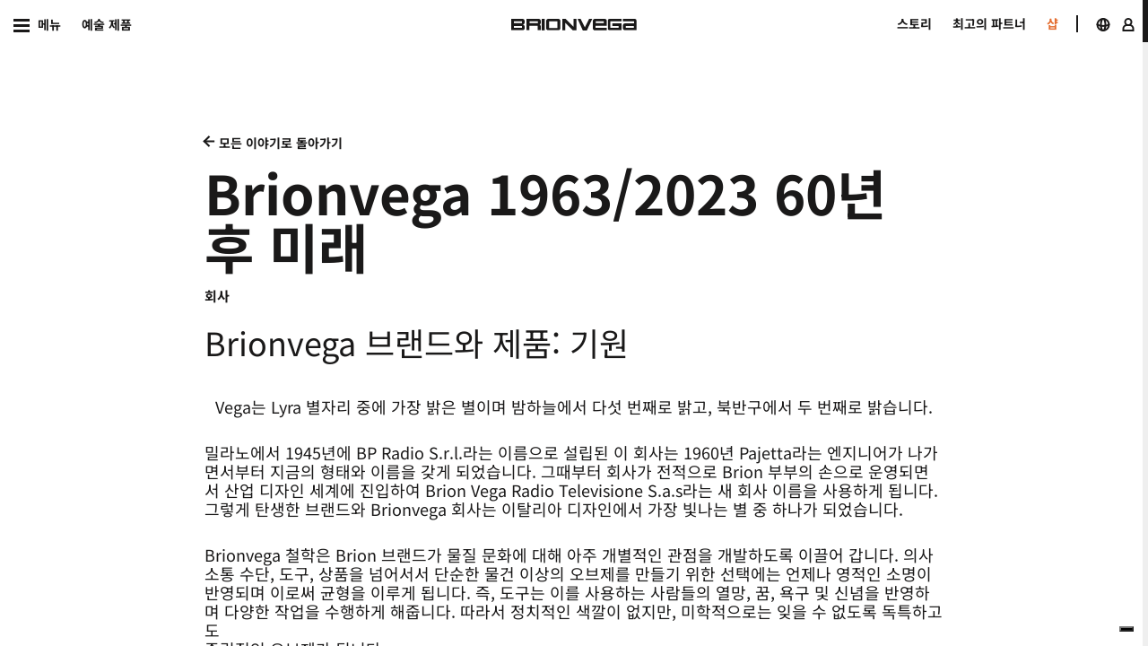

--- FILE ---
content_type: text/html; charset=UTF-8
request_url: https://www.brionvega.com/kr/stories/brionvega-1963-2023-sixty-years-of-future/
body_size: 21936
content:
<!doctype html>
<html lang="ko_KR">
<head>
    <meta charset="utf-8">
    <meta name="viewport" content="width=device-width, initial-scale=1">
    <link rel="stylesheet" href="https://sibforms.com/forms/end-form/build/sib-styles.css">

    <link rel="apple-touch-icon" sizes="180x180" href="https://www.brionvega.com/app/themes/brionvega/public/images/favicons/apple-touch-icon.a73eb5.png">
    <link rel="icon" type="image/png" sizes="32x32" href="https://www.brionvega.com/app/themes/brionvega/public/images/favicons/icon-favicon-32x32.b685cd.png">
    <link rel="icon" type="image/png" sizes="16x16" href="https://www.brionvega.com/app/themes/brionvega/public/images/favicons/icon-favicon-16x16.8caad5.png">
    <link rel="manifest" href="https://www.brionvega.com/app/themes/brionvega/public/images/favicons/site.d7b49b.webmanifest">
    <link rel="mask-icon" href="https://www.brionvega.com/app/themes/brionvega/public/images/favicons/safari-pinned-tab.5c9b59.svg" color="#000000">
    <meta name="msapplication-TileColor" content="#ffffff">
    <meta name="theme-color" content="#ffffff">

    <!-- Brevo Conversations {literal} -->
    <script>
        (function(d, w, c) {
            w.BrevoConversationsID = '63483337cd673a6a96432a99';
            w[c] = w[c] || function() {
                (w[c].q = w[c].q || []).push(arguments);
            };
            var s = d.createElement('script');
            s.async = true;
            s.src = 'https://conversations-widget.brevo.com/brevo-conversations.js';
            if (d.head) d.head.appendChild(s);
        })(document, window, 'BrevoConversations');
    </script>
    <!-- /Brevo Conversations {/literal} -->

    <meta name='robots' content='index, follow, max-image-preview:large, max-snippet:-1, max-video-preview:-1' />

<!-- Google Tag Manager for WordPress by gtm4wp.com -->
<script data-cfasync="false" data-pagespeed-no-defer>
	var gtm4wp_datalayer_name = "dataLayer";
	var dataLayer = dataLayer || [];
</script>
<!-- End Google Tag Manager for WordPress by gtm4wp.com -->
	<!-- This site is optimized with the Yoast SEO plugin v20.0 - https://yoast.com/wordpress/plugins/seo/ -->
	<title>Brionvega 1963/2023 60년 후 미래 - Brionvega</title>
	<link rel="canonical" href="https://www.brionvega.com/kr/stories/brionvega-1963-2023-sixty-years-of-future/" />
	<meta property="og:locale" content="ko_KR" />
	<meta property="og:type" content="article" />
	<meta property="og:title" content="Brionvega 1963/2023 60년 후 미래 - Brionvega" />
	<meta property="og:description" content="Vega&#45716; Lyra &#48324;&#51088;&#47532; &#51473;&#50640; &#44032;&#51109; &#48157;&#51008; &#48324;&#51060;&#47728; &#48164;&#54616;&#45720;&#50640;&#49436; &#45796;&#49455; &#48264;&#51704;&#47196; &#48157;&#44256;, &#48513;&#48152;&#44396;&#50640;&#49436; &#46160; &#48264;&#51704;&#47196; &#48157;&#49845;&#45768;&#45796;. &#48128;&#46972;&#45432;&#50640;&#49436; 1945&#45380;&#50640; BP Radio S.r.l.&#46972;&#45716; &#51060;&#47492;&#51004;&#47196; &#49444;&#47549;&#46108; &#51060; &#54924;&#49324;&#45716; 1960&#45380; Pajetta&#46972;&#45716; &#50644;&#51648;&#45768;&#50612;&#44032; &#45208;&#44032;&#47732;&#49436;&#48512;&#53552; &#51648;&#44552;&#51032; &#54805;&#53468;&#50752; &#51060;&#47492;&#51012; &#44054;&#44172; &#46104;&#50632;&#49845;&#45768;&#45796;. &#44536;&#46412;&#48512;&#53552; &#54924;&#49324;&#44032; &#51204;&#51201;&#51004;&#47196; Brion &#48512;&#48512;&#51032; &#49552;&#51004;&#47196; &#50868;&#50689;&#46104;&#47732;&#49436; &#49328;&#50629; &#46356;&#51088;&#51064; &#49464;&#44228;&#50640; &#51652;&#51077;&#54616;&#50668; Brion Vega Radio Televisione S.a.s&#46972;&#45716; &#49352; &#54924;&#49324; &#51060;&#47492;&#51012; &#49324;&#50857;&#54616;&#44172; &#46121;&#45768;&#45796;. &#44536;&#47111;&#44172; &hellip; Continued" />
	<meta property="og:url" content="https://www.brionvega.com/kr/stories/brionvega-1963-2023-sixty-years-of-future/" />
	<meta property="og:site_name" content="Brionvega Corea" />
	<meta property="article:modified_time" content="2024-02-19T09:52:09+00:00" />
	<meta property="og:image" content="http://brionvega.com/app/uploads/sites/5/2023/10/Sixty-years-of-future_immagine1-1.jpg" />
	<meta name="twitter:card" content="summary_large_image" />
	<meta name="twitter:label1" content="Tempo di lettura stimato" />
	<meta name="twitter:data1" content="7 minuti" />
	<script type="application/ld+json" class="yoast-schema-graph">{"@context":"https://schema.org","@graph":[{"@type":"WebPage","@id":"https://www.brionvega.com/kr/stories/brionvega-1963-2023-sixty-years-of-future/","url":"https://www.brionvega.com/kr/stories/brionvega-1963-2023-sixty-years-of-future/","name":"Brionvega 1963/2023 60년 후 미래 - Brionvega","isPartOf":{"@id":"https://www.brionvega.com/kr/#website"},"primaryImageOfPage":{"@id":"https://www.brionvega.com/kr/stories/brionvega-1963-2023-sixty-years-of-future/#primaryimage"},"image":{"@id":"https://www.brionvega.com/kr/stories/brionvega-1963-2023-sixty-years-of-future/#primaryimage"},"thumbnailUrl":"http://brionvega.com/app/uploads/sites/5/2023/10/Sixty-years-of-future_immagine1-1.jpg","datePublished":"2023-10-02T15:49:37+00:00","dateModified":"2024-02-19T09:52:09+00:00","breadcrumb":{"@id":"https://www.brionvega.com/kr/stories/brionvega-1963-2023-sixty-years-of-future/#breadcrumb"},"inLanguage":"it-IT","potentialAction":[{"@type":"ReadAction","target":["https://www.brionvega.com/kr/stories/brionvega-1963-2023-sixty-years-of-future/"]}]},{"@type":"ImageObject","inLanguage":"it-IT","@id":"https://www.brionvega.com/kr/stories/brionvega-1963-2023-sixty-years-of-future/#primaryimage","url":"http://brionvega.com/app/uploads/sites/5/2023/10/Sixty-years-of-future_immagine1-1.jpg","contentUrl":"http://brionvega.com/app/uploads/sites/5/2023/10/Sixty-years-of-future_immagine1-1.jpg"},{"@type":"BreadcrumbList","@id":"https://www.brionvega.com/kr/stories/brionvega-1963-2023-sixty-years-of-future/#breadcrumb","itemListElement":[{"@type":"ListItem","position":1,"name":"Home","item":"https://www.brionvega.com/kr/"},{"@type":"ListItem","position":2,"name":"Stories","item":"https://www.brionvega.com/kr/stories/"},{"@type":"ListItem","position":3,"name":"Brionvega 1963/2023 60년 후 미래"}]},{"@type":"WebSite","@id":"https://www.brionvega.com/kr/#website","url":"https://www.brionvega.com/kr/","name":"Brionvega Corea","description":"","potentialAction":[{"@type":"SearchAction","target":{"@type":"EntryPoint","urlTemplate":"https://www.brionvega.com/kr/?s={search_term_string}"},"query-input":"required name=search_term_string"}],"inLanguage":"it-IT"}]}</script>
	<!-- / Yoast SEO plugin. -->


<script>
window._wpemojiSettings = {"baseUrl":"https:\/\/s.w.org\/images\/core\/emoji\/14.0.0\/72x72\/","ext":".png","svgUrl":"https:\/\/s.w.org\/images\/core\/emoji\/14.0.0\/svg\/","svgExt":".svg","source":{"concatemoji":"https:\/\/www.brionvega.com\/kr\/wp-includes\/js\/wp-emoji-release.min.js?ver=6.1.1"}};
/*! This file is auto-generated */
!function(e,a,t){var n,r,o,i=a.createElement("canvas"),p=i.getContext&&i.getContext("2d");function s(e,t){var a=String.fromCharCode,e=(p.clearRect(0,0,i.width,i.height),p.fillText(a.apply(this,e),0,0),i.toDataURL());return p.clearRect(0,0,i.width,i.height),p.fillText(a.apply(this,t),0,0),e===i.toDataURL()}function c(e){var t=a.createElement("script");t.src=e,t.defer=t.type="text/javascript",a.getElementsByTagName("head")[0].appendChild(t)}for(o=Array("flag","emoji"),t.supports={everything:!0,everythingExceptFlag:!0},r=0;r<o.length;r++)t.supports[o[r]]=function(e){if(p&&p.fillText)switch(p.textBaseline="top",p.font="600 32px Arial",e){case"flag":return s([127987,65039,8205,9895,65039],[127987,65039,8203,9895,65039])?!1:!s([55356,56826,55356,56819],[55356,56826,8203,55356,56819])&&!s([55356,57332,56128,56423,56128,56418,56128,56421,56128,56430,56128,56423,56128,56447],[55356,57332,8203,56128,56423,8203,56128,56418,8203,56128,56421,8203,56128,56430,8203,56128,56423,8203,56128,56447]);case"emoji":return!s([129777,127995,8205,129778,127999],[129777,127995,8203,129778,127999])}return!1}(o[r]),t.supports.everything=t.supports.everything&&t.supports[o[r]],"flag"!==o[r]&&(t.supports.everythingExceptFlag=t.supports.everythingExceptFlag&&t.supports[o[r]]);t.supports.everythingExceptFlag=t.supports.everythingExceptFlag&&!t.supports.flag,t.DOMReady=!1,t.readyCallback=function(){t.DOMReady=!0},t.supports.everything||(n=function(){t.readyCallback()},a.addEventListener?(a.addEventListener("DOMContentLoaded",n,!1),e.addEventListener("load",n,!1)):(e.attachEvent("onload",n),a.attachEvent("onreadystatechange",function(){"complete"===a.readyState&&t.readyCallback()})),(e=t.source||{}).concatemoji?c(e.concatemoji):e.wpemoji&&e.twemoji&&(c(e.twemoji),c(e.wpemoji)))}(window,document,window._wpemojiSettings);
</script>
<style>
img.wp-smiley,
img.emoji {
	display: inline !important;
	border: none !important;
	box-shadow: none !important;
	height: 1em !important;
	width: 1em !important;
	margin: 0 0.07em !important;
	vertical-align: -0.1em !important;
	background: none !important;
	padding: 0 !important;
}
</style>
	<link rel='stylesheet' id='wp-block-library-css' href='https://www.brionvega.com/kr/wp-includes/css/dist/block-library/style.min.css?ver=6.1.1' media='all' />
<link rel='stylesheet' id='wc-blocks-vendors-style-css' href='https://www.brionvega.com/app/plugins/woocommerce/packages/woocommerce-blocks/build/wc-blocks-vendors-style.css?ver=9.1.5' media='all' />
<link rel='stylesheet' id='wc-blocks-style-css' href='https://www.brionvega.com/app/plugins/woocommerce/packages/woocommerce-blocks/build/wc-blocks-style.css?ver=9.1.5' media='all' />
<style id='global-styles-inline-css'>
body{--wp--preset--color--black: #000000;--wp--preset--color--cyan-bluish-gray: #abb8c3;--wp--preset--color--white: #ffffff;--wp--preset--color--pale-pink: #f78da7;--wp--preset--color--vivid-red: #cf2e2e;--wp--preset--color--luminous-vivid-orange: #ff6900;--wp--preset--color--luminous-vivid-amber: #fcb900;--wp--preset--color--light-green-cyan: #7bdcb5;--wp--preset--color--vivid-green-cyan: #00d084;--wp--preset--color--pale-cyan-blue: #8ed1fc;--wp--preset--color--vivid-cyan-blue: #0693e3;--wp--preset--color--vivid-purple: #9b51e0;--wp--preset--gradient--vivid-cyan-blue-to-vivid-purple: linear-gradient(135deg,rgba(6,147,227,1) 0%,rgb(155,81,224) 100%);--wp--preset--gradient--light-green-cyan-to-vivid-green-cyan: linear-gradient(135deg,rgb(122,220,180) 0%,rgb(0,208,130) 100%);--wp--preset--gradient--luminous-vivid-amber-to-luminous-vivid-orange: linear-gradient(135deg,rgba(252,185,0,1) 0%,rgba(255,105,0,1) 100%);--wp--preset--gradient--luminous-vivid-orange-to-vivid-red: linear-gradient(135deg,rgba(255,105,0,1) 0%,rgb(207,46,46) 100%);--wp--preset--gradient--very-light-gray-to-cyan-bluish-gray: linear-gradient(135deg,rgb(238,238,238) 0%,rgb(169,184,195) 100%);--wp--preset--gradient--cool-to-warm-spectrum: linear-gradient(135deg,rgb(74,234,220) 0%,rgb(151,120,209) 20%,rgb(207,42,186) 40%,rgb(238,44,130) 60%,rgb(251,105,98) 80%,rgb(254,248,76) 100%);--wp--preset--gradient--blush-light-purple: linear-gradient(135deg,rgb(255,206,236) 0%,rgb(152,150,240) 100%);--wp--preset--gradient--blush-bordeaux: linear-gradient(135deg,rgb(254,205,165) 0%,rgb(254,45,45) 50%,rgb(107,0,62) 100%);--wp--preset--gradient--luminous-dusk: linear-gradient(135deg,rgb(255,203,112) 0%,rgb(199,81,192) 50%,rgb(65,88,208) 100%);--wp--preset--gradient--pale-ocean: linear-gradient(135deg,rgb(255,245,203) 0%,rgb(182,227,212) 50%,rgb(51,167,181) 100%);--wp--preset--gradient--electric-grass: linear-gradient(135deg,rgb(202,248,128) 0%,rgb(113,206,126) 100%);--wp--preset--gradient--midnight: linear-gradient(135deg,rgb(2,3,129) 0%,rgb(40,116,252) 100%);--wp--preset--duotone--dark-grayscale: url('#wp-duotone-dark-grayscale');--wp--preset--duotone--grayscale: url('#wp-duotone-grayscale');--wp--preset--duotone--purple-yellow: url('#wp-duotone-purple-yellow');--wp--preset--duotone--blue-red: url('#wp-duotone-blue-red');--wp--preset--duotone--midnight: url('#wp-duotone-midnight');--wp--preset--duotone--magenta-yellow: url('#wp-duotone-magenta-yellow');--wp--preset--duotone--purple-green: url('#wp-duotone-purple-green');--wp--preset--duotone--blue-orange: url('#wp-duotone-blue-orange');--wp--preset--font-size--small: 13px;--wp--preset--font-size--medium: 20px;--wp--preset--font-size--large: 36px;--wp--preset--font-size--x-large: 42px;--wp--preset--spacing--20: 0.44rem;--wp--preset--spacing--30: 0.67rem;--wp--preset--spacing--40: 1rem;--wp--preset--spacing--50: 1.5rem;--wp--preset--spacing--60: 2.25rem;--wp--preset--spacing--70: 3.38rem;--wp--preset--spacing--80: 5.06rem;}body { margin: 0; }.wp-site-blocks > .alignleft { float: left; margin-right: 2em; }.wp-site-blocks > .alignright { float: right; margin-left: 2em; }.wp-site-blocks > .aligncenter { justify-content: center; margin-left: auto; margin-right: auto; }:where(.is-layout-flex){gap: 0.5em;}body .is-layout-flow > .alignleft{float: left;margin-inline-start: 0;margin-inline-end: 2em;}body .is-layout-flow > .alignright{float: right;margin-inline-start: 2em;margin-inline-end: 0;}body .is-layout-flow > .aligncenter{margin-left: auto !important;margin-right: auto !important;}body .is-layout-constrained > .alignleft{float: left;margin-inline-start: 0;margin-inline-end: 2em;}body .is-layout-constrained > .alignright{float: right;margin-inline-start: 2em;margin-inline-end: 0;}body .is-layout-constrained > .aligncenter{margin-left: auto !important;margin-right: auto !important;}body .is-layout-constrained > :where(:not(.alignleft):not(.alignright):not(.alignfull)){max-width: var(--wp--style--global--content-size);margin-left: auto !important;margin-right: auto !important;}body .is-layout-constrained > .alignwide{max-width: var(--wp--style--global--wide-size);}body .is-layout-flex{display: flex;}body .is-layout-flex{flex-wrap: wrap;align-items: center;}body .is-layout-flex > *{margin: 0;}body{padding-top: 0px;padding-right: 0px;padding-bottom: 0px;padding-left: 0px;}a:where(:not(.wp-element-button)){text-decoration: underline;}.wp-element-button, .wp-block-button__link{background-color: #32373c;border-width: 0;color: #fff;font-family: inherit;font-size: inherit;line-height: inherit;padding: calc(0.667em + 2px) calc(1.333em + 2px);text-decoration: none;}.has-black-color{color: var(--wp--preset--color--black) !important;}.has-cyan-bluish-gray-color{color: var(--wp--preset--color--cyan-bluish-gray) !important;}.has-white-color{color: var(--wp--preset--color--white) !important;}.has-pale-pink-color{color: var(--wp--preset--color--pale-pink) !important;}.has-vivid-red-color{color: var(--wp--preset--color--vivid-red) !important;}.has-luminous-vivid-orange-color{color: var(--wp--preset--color--luminous-vivid-orange) !important;}.has-luminous-vivid-amber-color{color: var(--wp--preset--color--luminous-vivid-amber) !important;}.has-light-green-cyan-color{color: var(--wp--preset--color--light-green-cyan) !important;}.has-vivid-green-cyan-color{color: var(--wp--preset--color--vivid-green-cyan) !important;}.has-pale-cyan-blue-color{color: var(--wp--preset--color--pale-cyan-blue) !important;}.has-vivid-cyan-blue-color{color: var(--wp--preset--color--vivid-cyan-blue) !important;}.has-vivid-purple-color{color: var(--wp--preset--color--vivid-purple) !important;}.has-black-background-color{background-color: var(--wp--preset--color--black) !important;}.has-cyan-bluish-gray-background-color{background-color: var(--wp--preset--color--cyan-bluish-gray) !important;}.has-white-background-color{background-color: var(--wp--preset--color--white) !important;}.has-pale-pink-background-color{background-color: var(--wp--preset--color--pale-pink) !important;}.has-vivid-red-background-color{background-color: var(--wp--preset--color--vivid-red) !important;}.has-luminous-vivid-orange-background-color{background-color: var(--wp--preset--color--luminous-vivid-orange) !important;}.has-luminous-vivid-amber-background-color{background-color: var(--wp--preset--color--luminous-vivid-amber) !important;}.has-light-green-cyan-background-color{background-color: var(--wp--preset--color--light-green-cyan) !important;}.has-vivid-green-cyan-background-color{background-color: var(--wp--preset--color--vivid-green-cyan) !important;}.has-pale-cyan-blue-background-color{background-color: var(--wp--preset--color--pale-cyan-blue) !important;}.has-vivid-cyan-blue-background-color{background-color: var(--wp--preset--color--vivid-cyan-blue) !important;}.has-vivid-purple-background-color{background-color: var(--wp--preset--color--vivid-purple) !important;}.has-black-border-color{border-color: var(--wp--preset--color--black) !important;}.has-cyan-bluish-gray-border-color{border-color: var(--wp--preset--color--cyan-bluish-gray) !important;}.has-white-border-color{border-color: var(--wp--preset--color--white) !important;}.has-pale-pink-border-color{border-color: var(--wp--preset--color--pale-pink) !important;}.has-vivid-red-border-color{border-color: var(--wp--preset--color--vivid-red) !important;}.has-luminous-vivid-orange-border-color{border-color: var(--wp--preset--color--luminous-vivid-orange) !important;}.has-luminous-vivid-amber-border-color{border-color: var(--wp--preset--color--luminous-vivid-amber) !important;}.has-light-green-cyan-border-color{border-color: var(--wp--preset--color--light-green-cyan) !important;}.has-vivid-green-cyan-border-color{border-color: var(--wp--preset--color--vivid-green-cyan) !important;}.has-pale-cyan-blue-border-color{border-color: var(--wp--preset--color--pale-cyan-blue) !important;}.has-vivid-cyan-blue-border-color{border-color: var(--wp--preset--color--vivid-cyan-blue) !important;}.has-vivid-purple-border-color{border-color: var(--wp--preset--color--vivid-purple) !important;}.has-vivid-cyan-blue-to-vivid-purple-gradient-background{background: var(--wp--preset--gradient--vivid-cyan-blue-to-vivid-purple) !important;}.has-light-green-cyan-to-vivid-green-cyan-gradient-background{background: var(--wp--preset--gradient--light-green-cyan-to-vivid-green-cyan) !important;}.has-luminous-vivid-amber-to-luminous-vivid-orange-gradient-background{background: var(--wp--preset--gradient--luminous-vivid-amber-to-luminous-vivid-orange) !important;}.has-luminous-vivid-orange-to-vivid-red-gradient-background{background: var(--wp--preset--gradient--luminous-vivid-orange-to-vivid-red) !important;}.has-very-light-gray-to-cyan-bluish-gray-gradient-background{background: var(--wp--preset--gradient--very-light-gray-to-cyan-bluish-gray) !important;}.has-cool-to-warm-spectrum-gradient-background{background: var(--wp--preset--gradient--cool-to-warm-spectrum) !important;}.has-blush-light-purple-gradient-background{background: var(--wp--preset--gradient--blush-light-purple) !important;}.has-blush-bordeaux-gradient-background{background: var(--wp--preset--gradient--blush-bordeaux) !important;}.has-luminous-dusk-gradient-background{background: var(--wp--preset--gradient--luminous-dusk) !important;}.has-pale-ocean-gradient-background{background: var(--wp--preset--gradient--pale-ocean) !important;}.has-electric-grass-gradient-background{background: var(--wp--preset--gradient--electric-grass) !important;}.has-midnight-gradient-background{background: var(--wp--preset--gradient--midnight) !important;}.has-small-font-size{font-size: var(--wp--preset--font-size--small) !important;}.has-medium-font-size{font-size: var(--wp--preset--font-size--medium) !important;}.has-large-font-size{font-size: var(--wp--preset--font-size--large) !important;}.has-x-large-font-size{font-size: var(--wp--preset--font-size--x-large) !important;}
.wp-block-navigation a:where(:not(.wp-element-button)){color: inherit;}
:where(.wp-block-columns.is-layout-flex){gap: 2em;}
.wp-block-pullquote{font-size: 1.5em;line-height: 1.6;}
</style>
<link rel='stylesheet' id='geot-css-css' href='https://www.brionvega.com/app/plugins/geotargetingwp/public/css/geotarget-public.min.css?ver=6.1.1' media='all' />
<link rel='stylesheet' id='woocommerce-layout-css' href='https://www.brionvega.com/app/plugins/woocommerce/assets/css/woocommerce-layout.css?ver=7.3.0' media='all' />
<link rel='stylesheet' id='woocommerce-smallscreen-css' href='https://www.brionvega.com/app/plugins/woocommerce/assets/css/woocommerce-smallscreen.css?ver=7.3.0' media='only screen and (max-width: 768px)' />
<link rel='stylesheet' id='woocommerce-general-css' href='https://www.brionvega.com/app/plugins/woocommerce/assets/css/woocommerce.css?ver=7.3.0' media='all' />
<style id='woocommerce-inline-inline-css'>
.woocommerce form .form-row .required { visibility: visible; }
</style>
<link rel='stylesheet' id='search-filter-plugin-styles-css' href='https://www.brionvega.com/app/plugins/search-filter-pro/public/assets/css/search-filter.min.css?ver=2.5.13' media='all' />
<link rel='stylesheet' id='select2-css' href='https://www.brionvega.com/app/plugins/woocommerce/assets/css/select2.css?ver=7.3.0' media='all' />
<link rel='stylesheet' id='wwlc_RegistrationForm_css-css' href='https://www.brionvega.com/app/plugins/woocommerce-wholesale-lead-capture/css/RegistrationForm.css?ver=1.17.6' media='all' />
<link rel='stylesheet' id='app_kr/0-css' href='https://www.brionvega.com/app/themes/brionvega/public/css/app_kr.0ca00a.css' media='all' />
<link rel='stylesheet' id='sib-front-css-css' href='https://www.brionvega.com/app/plugins/mailin/css/mailin-front.css?ver=6.1.1' media='all' />
<script src='https://www.brionvega.com/kr/wp-includes/js/jquery/jquery.min.js?ver=3.6.1' id='jquery-core-js'></script>
<script src='https://www.brionvega.com/kr/wp-includes/js/jquery/jquery-migrate.min.js?ver=3.3.2' id='jquery-migrate-js'></script>
<script id='search-filter-plugin-build-js-extra'>
var SF_LDATA = {"ajax_url":"https:\/\/www.brionvega.com\/kr\/wp-admin\/admin-ajax.php","home_url":"https:\/\/www.brionvega.com\/kr\/","extensions":[]};
</script>
<script src='https://www.brionvega.com/app/plugins/search-filter-pro/public/assets/js/search-filter-build.min.js?ver=2.5.13' id='search-filter-plugin-build-js'></script>
<script src='https://www.brionvega.com/app/plugins/search-filter-pro/public/assets/js/chosen.jquery.min.js?ver=2.5.13' id='search-filter-plugin-chosen-js'></script>
<script id='sib-front-js-js-extra'>
var sibErrMsg = {"invalidMail":"Please fill out valid email address","requiredField":"Please fill out required fields","invalidDateFormat":"Please fill out valid date format","invalidSMSFormat":"Please fill out valid phone number"};
var ajax_sib_front_object = {"ajax_url":"https:\/\/www.brionvega.com\/kr\/wp-admin\/admin-ajax.php","ajax_nonce":"3b1144e597","flag_url":"https:\/\/www.brionvega.com\/app\/plugins\/mailin\/img\/flags\/"};
</script>
<script src='https://www.brionvega.com/app/plugins/mailin/js/mailin-front.js?ver=1698308102' id='sib-front-js-js'></script>
<link rel="https://api.w.org/" href="https://www.brionvega.com/kr/wp-json/" /><link rel="EditURI" type="application/rsd+xml" title="RSD" href="https://www.brionvega.com/kr/xmlrpc.php?rsd" />
<link rel="wlwmanifest" type="application/wlwmanifest+xml" href="https://www.brionvega.com/kr/wp-includes/wlwmanifest.xml" />
<meta name="generator" content="WordPress 6.1.1" />
<meta name="generator" content="WooCommerce 7.3.0" />
<link rel='shortlink' href='https://www.brionvega.com/kr/?p=1623' />
<link rel="alternate" type="application/json+oembed" href="https://www.brionvega.com/kr/wp-json/oembed/1.0/embed?url=https%3A%2F%2Fwww.brionvega.com%2Fkr%2Fstories%2Fbrionvega-1963-2023-sixty-years-of-future%2F" />
<link rel="alternate" type="text/xml+oembed" href="https://www.brionvega.com/kr/wp-json/oembed/1.0/embed?url=https%3A%2F%2Fwww.brionvega.com%2Fkr%2Fstories%2Fbrionvega-1963-2023-sixty-years-of-future%2F&#038;format=xml" />
<meta name="wwp" content="yes" />
<!-- Google Tag Manager for WordPress by gtm4wp.com -->
<!-- GTM Container placement set to automatic -->
<script data-cfasync="false" data-pagespeed-no-defer type="text/javascript">
	var dataLayer_content = {"pagePostType":"story","pagePostType2":"single-story","pagePostAuthor":"admin@22"};
	dataLayer.push( dataLayer_content );
</script>
<script data-cfasync="false">
(function(w,d,s,l,i){w[l]=w[l]||[];w[l].push({'gtm.start':
new Date().getTime(),event:'gtm.js'});var f=d.getElementsByTagName(s)[0],
j=d.createElement(s),dl=l!='dataLayer'?'&l='+l:'';j.async=true;j.src=
'//www.googletagmanager.com/gtm.'+'js?id='+i+dl;f.parentNode.insertBefore(j,f);
})(window,document,'script','dataLayer','GTM-P6F5MJB');
</script>
<!-- End Google Tag Manager -->
<!-- End Google Tag Manager for WordPress by gtm4wp.com -->
        <style type='text/css'>
                        
            .order-form-app table .product-meta-list-box p#product-2322-meta-22199 span {
                background-color: #DDDDDD;
                color: #000000;
            }

                        
            .order-form-app table .product-meta-list-box p#product-2030-meta-15240 span {
                background-color: #000000;
                color: #FFFFFF;
            }

                        
            .order-form-app table .product-meta-list-box p#product-2029-meta-15124 span {
                background-color: #000000;
                color: #FFFFFF;
            }

                        
            .order-form-app table .product-meta-list-box p#product-2027-meta-15011 span {
                background-color: #000000;
                color: #FFFFFF;
            }

                        
            .order-form-app table .product-meta-list-box p#product-2025-meta-14894 span {
                background-color: #000000;
                color: #FFFFFF;
            }

                        
            .order-form-app table .product-meta-list-box p#product-2023-meta-14780 span {
                background-color: #000000;
                color: #FFFFFF;
            }

                        
            .order-form-app table .product-meta-list-box p#product-1904-meta-13717 span {
                background-color: #DDDDDD;
                color: #000000;
            }

                        
            .order-form-app table .product-meta-list-box p#product-2011-meta-14438 span {
                background-color: #DDDDDD;
                color: #000000;
            }

                        
            .order-form-app table .product-meta-list-box p#product-2012-meta-14439 span {
                background-color: #DDDDDD;
                color: #000000;
            }

                        
            .order-form-app table .product-meta-list-box p#product-2013-meta-14440 span {
                background-color: #DDDDDD;
                color: #000000;
            }

                        
            .order-form-app table .product-meta-list-box p#product-2014-meta-14441 span {
                background-color: #DDDDDD;
                color: #000000;
            }

                        
            .order-form-app table .product-meta-list-box p#product-2015-meta-14442 span {
                background-color: #DDDDDD;
                color: #000000;
            }

                        
            .order-form-app table .product-meta-list-box p#product-2016-meta-14443 span {
                background-color: #DDDDDD;
                color: #000000;
            }

                        
            .order-form-app table .product-meta-list-box p#product-2017-meta-14444 span {
                background-color: #DDDDDD;
                color: #000000;
            }

                        
            .order-form-app table .product-meta-list-box p#product-1525-meta-15350 span {
                background-color: #000000;
                color: #FFFFFF;
            }

                        
            .order-form-app table .product-meta-list-box p#product-1527-meta-15352 span {
                background-color: #000000;
                color: #FFFFFF;
            }

                        
            .order-form-app table .product-meta-list-box p#product-1528-meta-15353 span {
                background-color: #000000;
                color: #FFFFFF;
            }

                        
            .order-form-app table .product-meta-list-box p#product-1456-meta-14622 span {
                background-color: #000000;
                color: #FFFFFF;
            }

                        
            .order-form-app table .product-meta-list-box p#product-1462-meta-14624 span {
                background-color: #000000;
                color: #FFFFFF;
            }

                        
            .order-form-app table .product-meta-list-box p#product-1465-meta-14627 span {
                background-color: #000000;
                color: #FFFFFF;
            }

                        
            .order-form-app table .product-meta-list-box p#product-1446-meta-13721 span {
                background-color: #DDDDDD;
                color: #000000;
            }

                        
            .order-form-app table .product-meta-list-box p#product-1429-meta-13725 span {
                background-color: #DDDDDD;
                color: #000000;
            }

                        
            .order-form-app table .product-meta-list-box p#product-329-meta-13729 span {
                background-color: #DDDDDD;
                color: #000000;
            }

                        
            .order-form-app table .product-meta-list-box p#product-345-meta-13733 span {
                background-color: #DDDDDD;
                color: #000000;
            }

                        
            .order-form-app table .product-meta-list-box p#product-320-meta-13737 span {
                background-color: #DDDDDD;
                color: #000000;
            }

                        
            .order-form-app table .product-meta-list-box p#product-278-meta-13741 span {
                background-color: #DDDDDD;
                color: #000000;
            }

                    </style>

	<noscript><style>.woocommerce-product-gallery{ opacity: 1 !important; }</style></noscript>
	<script> var idnah_ajaxurl = 'https://www.brionvega.com/kr/wp-admin/admin-ajax.php'; </script>
    

</head>

<body class="story-template-default single single-story postid-1623 wp-embed-responsive theme-brionvega woocommerce-no-js brionvega-1963-2023-sixty-years-of-future">
    <svg xmlns="http://www.w3.org/2000/svg" viewBox="0 0 0 0" width="0" height="0" focusable="false" role="none" style="visibility: hidden; position: absolute; left: -9999px; overflow: hidden;" ><defs><filter id="wp-duotone-dark-grayscale"><feColorMatrix color-interpolation-filters="sRGB" type="matrix" values=" .299 .587 .114 0 0 .299 .587 .114 0 0 .299 .587 .114 0 0 .299 .587 .114 0 0 " /><feComponentTransfer color-interpolation-filters="sRGB" ><feFuncR type="table" tableValues="0 0.49803921568627" /><feFuncG type="table" tableValues="0 0.49803921568627" /><feFuncB type="table" tableValues="0 0.49803921568627" /><feFuncA type="table" tableValues="1 1" /></feComponentTransfer><feComposite in2="SourceGraphic" operator="in" /></filter></defs></svg><svg xmlns="http://www.w3.org/2000/svg" viewBox="0 0 0 0" width="0" height="0" focusable="false" role="none" style="visibility: hidden; position: absolute; left: -9999px; overflow: hidden;" ><defs><filter id="wp-duotone-grayscale"><feColorMatrix color-interpolation-filters="sRGB" type="matrix" values=" .299 .587 .114 0 0 .299 .587 .114 0 0 .299 .587 .114 0 0 .299 .587 .114 0 0 " /><feComponentTransfer color-interpolation-filters="sRGB" ><feFuncR type="table" tableValues="0 1" /><feFuncG type="table" tableValues="0 1" /><feFuncB type="table" tableValues="0 1" /><feFuncA type="table" tableValues="1 1" /></feComponentTransfer><feComposite in2="SourceGraphic" operator="in" /></filter></defs></svg><svg xmlns="http://www.w3.org/2000/svg" viewBox="0 0 0 0" width="0" height="0" focusable="false" role="none" style="visibility: hidden; position: absolute; left: -9999px; overflow: hidden;" ><defs><filter id="wp-duotone-purple-yellow"><feColorMatrix color-interpolation-filters="sRGB" type="matrix" values=" .299 .587 .114 0 0 .299 .587 .114 0 0 .299 .587 .114 0 0 .299 .587 .114 0 0 " /><feComponentTransfer color-interpolation-filters="sRGB" ><feFuncR type="table" tableValues="0.54901960784314 0.98823529411765" /><feFuncG type="table" tableValues="0 1" /><feFuncB type="table" tableValues="0.71764705882353 0.25490196078431" /><feFuncA type="table" tableValues="1 1" /></feComponentTransfer><feComposite in2="SourceGraphic" operator="in" /></filter></defs></svg><svg xmlns="http://www.w3.org/2000/svg" viewBox="0 0 0 0" width="0" height="0" focusable="false" role="none" style="visibility: hidden; position: absolute; left: -9999px; overflow: hidden;" ><defs><filter id="wp-duotone-blue-red"><feColorMatrix color-interpolation-filters="sRGB" type="matrix" values=" .299 .587 .114 0 0 .299 .587 .114 0 0 .299 .587 .114 0 0 .299 .587 .114 0 0 " /><feComponentTransfer color-interpolation-filters="sRGB" ><feFuncR type="table" tableValues="0 1" /><feFuncG type="table" tableValues="0 0.27843137254902" /><feFuncB type="table" tableValues="0.5921568627451 0.27843137254902" /><feFuncA type="table" tableValues="1 1" /></feComponentTransfer><feComposite in2="SourceGraphic" operator="in" /></filter></defs></svg><svg xmlns="http://www.w3.org/2000/svg" viewBox="0 0 0 0" width="0" height="0" focusable="false" role="none" style="visibility: hidden; position: absolute; left: -9999px; overflow: hidden;" ><defs><filter id="wp-duotone-midnight"><feColorMatrix color-interpolation-filters="sRGB" type="matrix" values=" .299 .587 .114 0 0 .299 .587 .114 0 0 .299 .587 .114 0 0 .299 .587 .114 0 0 " /><feComponentTransfer color-interpolation-filters="sRGB" ><feFuncR type="table" tableValues="0 0" /><feFuncG type="table" tableValues="0 0.64705882352941" /><feFuncB type="table" tableValues="0 1" /><feFuncA type="table" tableValues="1 1" /></feComponentTransfer><feComposite in2="SourceGraphic" operator="in" /></filter></defs></svg><svg xmlns="http://www.w3.org/2000/svg" viewBox="0 0 0 0" width="0" height="0" focusable="false" role="none" style="visibility: hidden; position: absolute; left: -9999px; overflow: hidden;" ><defs><filter id="wp-duotone-magenta-yellow"><feColorMatrix color-interpolation-filters="sRGB" type="matrix" values=" .299 .587 .114 0 0 .299 .587 .114 0 0 .299 .587 .114 0 0 .299 .587 .114 0 0 " /><feComponentTransfer color-interpolation-filters="sRGB" ><feFuncR type="table" tableValues="0.78039215686275 1" /><feFuncG type="table" tableValues="0 0.94901960784314" /><feFuncB type="table" tableValues="0.35294117647059 0.47058823529412" /><feFuncA type="table" tableValues="1 1" /></feComponentTransfer><feComposite in2="SourceGraphic" operator="in" /></filter></defs></svg><svg xmlns="http://www.w3.org/2000/svg" viewBox="0 0 0 0" width="0" height="0" focusable="false" role="none" style="visibility: hidden; position: absolute; left: -9999px; overflow: hidden;" ><defs><filter id="wp-duotone-purple-green"><feColorMatrix color-interpolation-filters="sRGB" type="matrix" values=" .299 .587 .114 0 0 .299 .587 .114 0 0 .299 .587 .114 0 0 .299 .587 .114 0 0 " /><feComponentTransfer color-interpolation-filters="sRGB" ><feFuncR type="table" tableValues="0.65098039215686 0.40392156862745" /><feFuncG type="table" tableValues="0 1" /><feFuncB type="table" tableValues="0.44705882352941 0.4" /><feFuncA type="table" tableValues="1 1" /></feComponentTransfer><feComposite in2="SourceGraphic" operator="in" /></filter></defs></svg><svg xmlns="http://www.w3.org/2000/svg" viewBox="0 0 0 0" width="0" height="0" focusable="false" role="none" style="visibility: hidden; position: absolute; left: -9999px; overflow: hidden;" ><defs><filter id="wp-duotone-blue-orange"><feColorMatrix color-interpolation-filters="sRGB" type="matrix" values=" .299 .587 .114 0 0 .299 .587 .114 0 0 .299 .587 .114 0 0 .299 .587 .114 0 0 " /><feComponentTransfer color-interpolation-filters="sRGB" ><feFuncR type="table" tableValues="0.098039215686275 1" /><feFuncG type="table" tableValues="0 0.66274509803922" /><feFuncB type="table" tableValues="0.84705882352941 0.41960784313725" /><feFuncA type="table" tableValues="1 1" /></feComponentTransfer><feComposite in2="SourceGraphic" operator="in" /></filter></defs></svg>
<!-- GTM Container placement set to automatic -->
<!-- Google Tag Manager (noscript) -->
				<noscript><iframe src="https://www.googletagmanager.com/ns.html?id=GTM-P6F5MJB" height="0" width="0" style="display:none;visibility:hidden" aria-hidden="true"></iframe></noscript>
<!-- End Google Tag Manager (noscript) -->    
    <header class="main-header">
    <div class="container-fluid">
        <div class="row">
            <div class="col">
                <div class="menu-sx">
                    <div class="icons">
                                                <a href="#" id="lang"><img alt="lang" src="https://www.brionvega.com/app/themes/brionvega/public/images/lang.50aa34.svg"></a>
                                                    <a href="https://www.brionvega.com/kr/my-account/"><img alt="user" src="https://www.brionvega.com/app/themes/brionvega/public/images/user.0bb274.svg"></a>
                                            </div>
                    <div class="hamburger">
                        <div class="menu btn11" data-menu="11">
                            <div class="icon-left"></div>
                            <div class="icon-right"></div>
                        </div>
                        <span class="menu-close">메뉴</span>
                        <span class="menu-open">닫다</span>
                    </div>
                    <ul>
            <li>
                <a target=""
                    href="https://www.brionvega.com/kr/art-products/">예술 제품</a>
                                    <ul>
                                                    <li><a target="" href="https://www.brionvega.com/kr/radiofonografo-60/">radiofonografo 60</a>
                            </li>
                                                    <li><a target="" href="https://www.brionvega.com/kr/radiofonografo/">radiofonografo</a>
                            </li>
                                                    <li><a target="" href="https://www.brionvega.com/kr/totem/">totem</a>
                            </li>
                                                    <li><a target="" href="https://www.brionvega.com/kr/radiocubo/">radio.cubo</a>
                            </li>
                                            </ul>
                            </li>
        </ul>
    
                </div>
            </div>
            <div class="col">
                <div class="menu-cx">
                    <a href="https://www.brionvega.com/kr"><img alt="logo" src="https://www.brionvega.com/app/themes/brionvega/public/images/logo.70ed3d.svg" class="logo"></a>
                </div>
            </div>
            <div class="col">
                <div class="menu-dx">
                    <ul>
                                <li ><a target="" href="https://www.brionvega.com/kr/stories/">스토리</a></li>
                                <li ><a target="" href="https://www.brionvega.com/kr/stores/">최고의 파트너</a></li>
                                <li  class="orange" ><a target="" href="https://www.brionvega.com/kr/shop/">샵</a></li>
                    </ul>
<ul class="other">
        <li>
        <a href="#" id="lang">
            <img alt="lang" src="https://www.brionvega.com/app/themes/brionvega/public/images/lang.50aa34.svg">
        </a>
    </li>
    <li>
        <a href="https://www.brionvega.com/kr/my-account/">
            <img alt="user" src="https://www.brionvega.com/app/themes/brionvega/public/images/user.0bb274.svg">
        </a>
    </li>
</ul>

                </div>
            </div>
        </div>
    </div>
</header>

<div class="menu-full">
    <nav>
                                <ul>
                                                                                    <li >
                            <a target="" href="https://www.brionvega.com/kr/art-products/">예술 제품</a>
                                                            <ul>
                                                                            <li><a target=""
                                                href="https://www.brionvega.com/kr/radiofonografo-60/">radiofonografo 60</a></li>
                                                                            <li><a target=""
                                                href="https://www.brionvega.com/kr/radiofonografo/">radiofonografo</a></li>
                                                                            <li><a target=""
                                                href="https://www.brionvega.com/kr/totem/">totem</a></li>
                                                                            <li><a target=""
                                                href="https://www.brionvega.com/kr/radiocubo/">radio.cubo</a></li>
                                                                    </ul>
                                                    </li>
                                                                                                                                                                                                                                                        <li >
                            <a target="" href="https://www.brionvega.com/kr/news/">소식</a>
                                                    </li>
                                                                                                        <li >
                            <a target="" href="https://www.brionvega.com/kr/shop/">샵</a>
                                                    </li>
                                                                                                        <li >
                            <a target="" href="https://www.brionvega.com/kr/60%eb%85%84%ec%9d%98-%ec%97%ad%ec%82%ac/">60년의 역사</a>
                                                            <ul>
                                                                            <li><a target=""
                                                href="https://www.brionvega.com/kr/art-products-owners-club/">Art Products Owners’ Club</a></li>
                                                                            <li><a target=""
                                                href="https://www.brionvega.com/kr/%eb%b9%84%eb%8b%90%eb%a1%9c-60%eb%85%84/">비닐로 60년</a></li>
                                                                    </ul>
                                                    </li>
                                                                                                                                                                                <li >
                            <a target="" href="https://www.brionvega.com/kr/%ec%95%84%ec%9d%b4%ec%bd%98-%eb%92%a4%ec%97%90/">아이콘 뒤에</a>
                                                    </li>
                                                                                                        <li >
                            <a target="" href="https://www.brionvega.com/kr/heritage/">유산</a>
                                                    </li>
                                                                                                        <li >
                            <a target="" href="https://www.brionvega.com/kr/%ec%a7%80%ec%86%8d-%ea%b0%80%eb%8a%a5%ec%84%b1/">지속 가능성</a>
                                                    </li>
                                                                                                        <li >
                            <a target="" href="https://www.brionvega.com/kr/stores/">최고의 파트너</a>
                                                    </li>
                                                </ul>

            </nav>

            <div class="social-menu-full">
                                                <a href="https://www.facebook.com/Brionvega" target="_blank">
                        <img src="https://www.brionvega.com/app/themes/brionvega/public/images/facebook.4ecf50.svg" class="facebook">
                    </a>
                                                                <a href="https://www.instagram.com/brionvega/" target="_blank">
                        <img src="https://www.brionvega.com/app/themes/brionvega/public/images/instagram.342466.svg" class="instagram">
                    </a>
                                                                <a href="https://www.linkedin.com/company/brionvega/" target="_blank">
                        <img src="https://www.brionvega.com/app/themes/brionvega/public/images/linkedin.81e0eb.svg" class="linkedin">
                    </a>
                                                                <a href="https://vimeo.com/user189987079" target="_blank">
                        <img src="https://www.brionvega.com/app/themes/brionvega/public/images/vimeo.117c6f.svg" class="vimeo">
                    </a>
                                    </div>
    </div>

<div class="lang-full">
    <img src="https://www.brionvega.com/app/themes/brionvega/public/images/logo.70ed3d.svg" class="logo">
    <div class="close-lang"></div>
    <div class="wrap">
        <div class="container-fluid">
            <div class="row">

                <div class="col">
                    <div class="label-panel">배송지역</div>
                    <div class="label-panel">언어를 선택하세요</div>
                </div>

                                                            <div class="col">
                                                            <h2>EU</h2>
                                                                                        <div class="list">
                                    <ul>
                                                                                    <li>
                                                <a                                                     href="https://www.brionvega.com/en?nored=1">English</a>
                                            </li>
                                                                                    <li>
                                                <a                                                     href="https://www.brionvega.com/es?nored=1">Spanish</a>
                                            </li>
                                                                                    <li>
                                                <a                                                     href="https://www.brionvega.com/de?nored=1">German</a>
                                            </li>
                                                                                    <li>
                                                <a                                                     href="https://www.brionvega.com/fr?nored=1">French</a>
                                            </li>
                                                                                    <li>
                                                <a                                                     href="https://www.brionvega.com/?nored=1">Italian</a>
                                            </li>
                                                                            </ul>
                                </div>
                                                    </div>
                                            <div class="col">
                                                            <h2>US</h2>
                                                                                        <div class="list">
                                    <ul>
                                                                                    <li>
                                                <a                                                     href="https://www.brionvega.com/us/?nored=1">English</a>
                                            </li>
                                                                                    <li>
                                                <a                                                     href="https://www.brionvega.com/us/es?nored=1">Spanish</a>
                                            </li>
                                                                            </ul>
                                </div>
                                                    </div>
                                            <div class="col">
                                                            <h2>UK</h2>
                                                                                        <div class="list">
                                    <ul>
                                                                                    <li>
                                                <a                                                     href="https://www.brionvega.com/gb/?nored=1">English</a>
                                            </li>
                                                                            </ul>
                                </div>
                                                    </div>
                                            <div class="col">
                                                            <h2>JAPAN</h2>
                                                                                        <div class="list">
                                    <ul>
                                                                                    <li>
                                                <a                                                     href="https://www.brionvega.com/jp/?nored=1">Japanese</a>
                                            </li>
                                                                            </ul>
                                </div>
                                                    </div>
                                            <div class="col">
                                                            <h2>KOREA</h2>
                                                                                        <div class="list">
                                    <ul>
                                                                                    <li>
                                                <a  class="active"                                                     href="https://www.brionvega.com/kr/?nored=1">Korean</a>
                                            </li>
                                                                            </ul>
                                </div>
                                                    </div>
                                            <div class="col">
                                                            <h2>CHINA</h2>
                                                                                        <div class="list">
                                    <ul>
                                                                                    <li>
                                                <a                                                     href="https://www.brionvega.com/cn/?nored=1">Chinese</a>
                                            </li>
                                                                            </ul>
                                </div>
                                                    </div>
                                                </div>
        </div>

    </div>
</div>


        
    
    
    <div class="app ">

        
               <section class="post-template" data-scene data-speed="1">
    <div class="container-fluid">
        <div class="row">
            <div class="col">
                                <a class="back a" href="https://www.brionvega.com/kr/stories/">모든 이야기로 돌아가기</a>
                <article>
                    <header>
                        <h1>Brionvega 1963/2023 60년 후 미래</h1>
                                                    <div class="category">회사</div>
                                                                            <h2>Brionvega 브랜드와 제품: 기원</h2>
                                            </header>
                    <div class="content">
                        <!DOCTYPE html PUBLIC "-//W3C//DTD HTML 4.0 Transitional//EN" "http://www.w3.org/TR/REC-html40/loose.dtd">
<html><body><p style="text-align: center"><em>Vega&#45716; Lyra &#48324;&#51088;&#47532; &#51473;&#50640; &#44032;&#51109; &#48157;&#51008; &#48324;&#51060;&#47728; &#48164;&#54616;&#45720;&#50640;&#49436; &#45796;&#49455; &#48264;&#51704;&#47196; &#48157;&#44256;, &#48513;&#48152;&#44396;&#50640;&#49436; &#46160; &#48264;&#51704;&#47196; &#48157;&#49845;&#45768;&#45796;.</em></p>
<p>&#48128;&#46972;&#45432;&#50640;&#49436; 1945&#45380;&#50640; BP Radio S.r.l.&#46972;&#45716; &#51060;&#47492;&#51004;&#47196; &#49444;&#47549;&#46108; &#51060; &#54924;&#49324;&#45716; 1960&#45380; Pajetta&#46972;&#45716; &#50644;&#51648;&#45768;&#50612;&#44032; &#45208;&#44032;&#47732;&#49436;&#48512;&#53552; &#51648;&#44552;&#51032; &#54805;&#53468;&#50752; &#51060;&#47492;&#51012; &#44054;&#44172; &#46104;&#50632;&#49845;&#45768;&#45796;. &#44536;&#46412;&#48512;&#53552; &#54924;&#49324;&#44032; &#51204;&#51201;&#51004;&#47196; Brion &#48512;&#48512;&#51032; &#49552;&#51004;&#47196; &#50868;&#50689;&#46104;&#47732;&#49436; &#49328;&#50629; &#46356;&#51088;&#51064; &#49464;&#44228;&#50640; &#51652;&#51077;&#54616;&#50668; Brion Vega Radio Televisione S.a.s&#46972;&#45716; &#49352; &#54924;&#49324; &#51060;&#47492;&#51012; &#49324;&#50857;&#54616;&#44172; &#46121;&#45768;&#45796;. &#44536;&#47111;&#44172; &#53444;&#49373;&#54620; &#48652;&#47004;&#46300;&#50752; Brionvega &#54924;&#49324;&#45716; &#51060;&#53448;&#47532;&#50500; &#46356;&#51088;&#51064;&#50640;&#49436; &#44032;&#51109; &#48731;&#45208;&#45716; &#48324; &#51473; &#54616;&#45208;&#44032; &#46104;&#50632;&#49845;&#45768;&#45796;.</p>
<p>Brionvega &#52384;&#54617;&#51008; Brion &#48652;&#47004;&#46300;&#44032; &#47932;&#51656; &#47928;&#54868;&#50640; &#45824;&#54644; &#50500;&#51452; &#44060;&#48324;&#51201;&#51064; &#44288;&#51216;&#51012; &#44060;&#48156;&#54616;&#46020;&#47197; &#51060;&#45132;&#50612; &#44049;&#45768;&#45796;. &#51032;&#49324;&#49548;&#53685; &#49688;&#45800;, &#46020;&#44396;, &#49345;&#54408;&#51012; &#45336;&#50612;&#49436;&#49436; &#45800;&#49692;&#54620; &#47932;&#44148; &#51060;&#49345;&#51032; &#50724;&#48652;&#51228;&#47484; &#47564;&#46308;&#44592; &#50948;&#54620; &#49440;&#53469;&#50640;&#45716; &#50616;&#51228;&#45208; &#50689;&#51201;&#51064; &#49548;&#47749;&#51060; &#48152;&#50689;&#46104;&#47728; &#51060;&#47196;&#50024; &#44512;&#54805;&#51012; &#51060;&#47336;&#44172; &#46121;&#45768;&#45796;. &#51593;, &#46020;&#44396;&#45716; &#51060;&#47484; &#49324;&#50857;&#54616;&#45716; &#49324;&#46988;&#46308;&#51032; &#50676;&#47581;, &#45000;, &#50837;&#44396; &#48143; &#49888;&#45392;&#51012; &#48152;&#50689;&#54616;&#47728; &#45796;&#50577;&#54620; &#51089;&#50629;&#51012; &#49688;&#54665;&#54616;&#44172; &#54644;&#51469;&#45768;&#45796;. &#46384;&#46972;&#49436; &#51221;&#52824;&#51201;&#51064; &#49353;&#44628;&#51060; &#50630;&#51648;&#47564;, &#48120;&#54617;&#51201;&#51004;&#47196;&#45716; &#51082;&#51012; &#49688; &#50630;&#46020;&#47197; &#46021;&#53945;&#54616;&#44256;&#46020;<br>
&#51473;&#47549;&#51201;&#51064; &#50724;&#48652;&#51228;&#44032; &#46121;&#45768;&#45796;.</p>
<p><img decoding="async" class="alignnone size-full wp-image-1197" src="http://brionvega.com/app/uploads/sites/5/2023/10/Sixty-years-of-future_immagine1-1.jpg" alt="Brionvega 1963/2023 60&#45380; &#54980; &#48120;&#47000;" width="1700" height="255"></p>
<h2>Vega&#51032; &#46356;&#51088;&#51064;</h2>
<p>1960&#45380;&#45824; &#52488; &#49352;&#47196; &#53468;&#50612;&#45212; Brionvega&#45716; &#44148;&#52629;&#44032; &#48512;&#48512;&#51064; Marco Zanuso&#50752; Richard Sapper&#50640;&#44172; &#48652;&#47004;&#46300; &#45236;&#48512; &#50896;&#52825; &#54876;&#49457;&#54868; &#51089;&#50629;&#51012; &#47585;&#44220;&#49845;&#45768;&#45796;. &#46160; &#49324;&#46988;&#51008; Brionvega&#51032; &#50976;&#47749; &#51228;&#54408;&#46308;&#51012; &#46356;&#51088;&#51064;&#54616;&#44256;, Brion &#54924;&#49324;&#44032; &#50526;&#51004;&#47196; &#47751; &#45380; &#46041;&#50504; &#44600;&#51012; &#52286;&#50500;&#44040; &#45236;&#48512; &#50669;&#46041;&#49457;&#51012; &#44054;&#52628;&#46020;&#47197; &#46020;&#50752;&#51469;&#45768;&#45796;.<br>
Zanuso, Sapper, Ennio Brion&#51060; 1960&#45380;&#45824;&#50640; NASA&#47484; &#48169;&#47928;&#54620; &#44163;&#51008; &#50864;&#50672;&#51060; &#50500;&#45785;&#45768;&#45796;. &#51060; &#44221;&#54744;&#51008; &#49464; &#49324;&#46988;&#50640;&#44172; &#46356;&#51088;&#51064;&#44284; &#44592;&#50629;&#44032;&#51201; &#49345;&#49345;&#47141;&#51032; &#44592;&#52488;&#47484; &#47560;&#47144;&#54644;&#51452;&#50632;&#51012; &#44161;&#45768;&#45796;.</p>
<p>&#49892;&#51228;&#47196; 1960&#45380;&#45824;&#50640; Brionvega&#45716; &#50864;&#51452; &#49884;&#45824; &#48120;&#54617;&#51032; &#48276;&#51452;&#50640; &#49549;&#54616;&#45716; &#47751; &#44032;&#51648; &#51228;&#54408;&#51012; &#46356;&#51088;&#51064;&#54616;&#44592;&#46020; &#54664;&#49845;&#45768;&#45796;.<br>
&#50864;&#51452; &#49884;&#45824;&#51032; &#48120;&#54617;&#51032; &#53945;&#51669;&#51008; &#50864;&#51452; &#50668;&#54665;&#44284; &#49373;&#54876;&#51060; &#51068;&#49345;&#51004;&#47196; &#51088;&#47532;&#51105;&#51008; &#49464;&#44228;&#50640; &#45824;&#54620; &#50976;&#53664;&#54588;&#50500;&#51201; &#50616;&#44553;&#44284; &#48120;&#47000;&#51201;&#51064; &#50724;&#48652;&#51228;&#51077;&#45768;&#45796;.<br>
&#50976;&#49353; &#54540;&#46972;&#49828;&#54001;, &#48152;&#49324; &#44552;&#49549;&#51008; 10&#45380; &#46041;&#50504; &#49884;&#51109;&#51012; &#51648;&#48176;&#54616;&#47728; &#54532;&#47196;&#51229;&#53944;&#50640; &#48120;&#47000;&#51201;&#51064; &#49884;&#44033;&#51012; &#48512;&#50668;&#54644;&#51452;&#50632;&#49845;&#45768;&#45796;.</p>
<p>&#44057;&#51008; &#49884;&#44592;&#50640; Marco Zanuso&#44032; &#46356;&#51088;&#51064;&#54644; felix &#49328;&#50629;&#51032; &#49345;&#51669; &#51473; &#54616;&#45208;&#44032; &#46108; Asolo(a Treviso)&#51032; &#44277;&#51109; &#44148;&#49444;&#51008; &#48157;&#44256; &#44060;&#48169;&#51201;&#51060;&#47728; Adriano Olivetti&#51032; &#44032;&#51109; &#49692;&#49688;&#54620; &#51221;&#49888;&#51012; &#54364;&#48169;&#54633;&#45768;&#45796;. Asolo &#44277;&#51109;&#50640;&#45716; &#51204;&#51088; &#48512;&#47928;&#51032; &#44592;&#50629;&#51060; &#44221;&#51137;&#47141;&#51012; &#45458;&#51060;&#44592; &#50948;&#54644; &#44592;&#44228;&#50752; &#51088;&#46041;&#54868;&#50640; &#53804;&#51088;&#54616;&#45912; &#49884;&#44592;&#50640; &#46832;&#50612;&#45212; &#49328;&#50629; &#44592;&#49696;&#44284; &#51109;&#51064; &#44592;&#49696;&#51012; &#44054;&#52632; &#51089;&#50629;&#51088;&#46308;&#51060; &#47784;&#50688;&#49845;&#45768;&#45796;. &#45817;&#49884; BRIONVEGA&#45716; &#45796;&#47480; &#48512;&#47928;&#51012; &#44277;&#47029;&#54633;&#45768;&#45796;. &#48373;&#51105;&#54620; &#51228;&#54408;, &#51652;&#51221;&#54620; &#50696;&#49696;&#51201; &#50724;&#48652;&#51228;&#50640; &#53804;&#51088;&#54620; &#44163;&#51060;&#51424;. &#50668;&#44592;&#50640;&#45716; radiofonografo&#50752; totem&#44284; &#44057;&#51008; &#51228;&#54408;&#51060; &#54252;&#54632;&#46104;&#47728; &#53441;&#50900;&#54620; &#49373;&#49328;&#49457;&#51004;&#47196; &#51221;&#44368;&#54616;&#44256; &#46021;&#53945;&#54620; &#50724;&#48652;&#51228;&#47484; &#47564;&#46308; &#49688; &#51080;&#46020;&#47197; &#51089;&#50629;&#51088;&#50752; &#51109;&#51064;&#51012; &#44368;&#50977;&#54664;&#49845;&#45768;&#45796;.</p>
<p>Brionvega&#50752; &#54644;&#45817; &#44592;&#50629;&#50640;&#49436; &#51068;&#54616;&#45716; &#46356;&#51088;&#51060;&#45320;&#46308;&#51008; Castiglione &#54805;&#51228;&#51032; radiofonografo, Zanuso/Sapper&#51032; radiocubo, Bellini&#51032; Totem&#44284; &#44057;&#51008; &#51068;&#47144;&#51032; &#50724;&#48652;&#51228;&#47484; &#53685;&#54644; &#48120;&#47000;&#47484; &#50024;&#45208;&#44032;&#45716; &#48277;&#51012; &#48176;&#50864;&#44172; &#46121;&#45768;&#45796;.</p>
<p><img decoding="async" loading="lazy" class="alignnone size-full wp-image-2942" src="http://brionvega.com/app/uploads/sites/5/2023/10/Sixty-years-of-future_immagine2.jpg" alt="Brionvega 1963/2023 60&#45380; &#54980; &#48120;&#47000;" width="1700" height="979"></p>
<h2>&#46356;&#51088;&#51064; &#50868;&#46041;</h2>
<p>Brionvega &#51228;&#54408;&#51032; &#46608; &#45796;&#47480; &#53945;&#51669;&#51004;&#47196;&#45716; &#48120;&#47000;&#51452;&#51032; &#45796;&#51020;&#50640; &#45208;&#53440;&#45212; &#50868;&#46041;&#51060; &#51080;&#49845;&#45768;&#45796;. &#51060;&#44163;&#51008; &#44536;&#44275;&#50640;&#49436; &#51068;&#54616;&#45716; &#46356;&#51088;&#51060;&#45320;&#50752; &#49324;&#46988;&#46308;, &#54924;&#49324; &#51204;&#52404;&#47484; &#54616;&#45208;&#47196; &#47926;&#50612;&#51452;&#45716; &#53945;&#49457;&#51077;&#45768;&#45796;. &#48652;&#47004;&#46300;&#44032; &#50616;&#51228;&#45208; &#54632;&#44760;&#54644;&#50772;&#45912; &#50669;&#46041;&#49457;&#51012; &#49892;&#54788;&#54616;&#47140;&#47732; &#46356;&#51088;&#51064; &#51228;&#54408;&#51032; &#44277;&#44036; &#45236; &#50880;&#51649;&#51076;&#44284; &#55092;&#45824;&#49457;&#51060;&#46972;&#45716; &#46160; &#44032;&#51648; &#53945;&#49457;&#51012; &#54869;&#48372;&#54644;&#50556; &#54664;&#49845;&#45768;&#45796;. &#51068;&#49345;&#51032; &#44277;&#44036;&#50640;&#49436; &#54632;&#44760;&#54616;&#45716; radiocubo&#45208; algol, &#49552;&#51105;&#51060;&#44032; &#45804;&#47536; &#53588;&#47112;&#48708;&#51204;, &#50526;&#49436; &#50616;&#44553;&#54620; radiofonografo&#50752; totem&#51008; &#54988;&#47469;&#54620; &#53945;&#49457;&#44284; &#54632;&#44760; &#45236;&#48512;&#51201;&#51004;&#47196; &#50880;&#51649;&#51068; &#49688; &#51080;&#51004;&#48064;&#47196; &#49324;&#50857;&#51088;&#44032; &#51221;&#54869;&#54620; &#49692;&#44036;&#50640; &#51201;&#51208;&#55176; &#49324;&#50857;&#54624; &#49688; &#51080;&#49845;&#45768;&#45796;. &#51060; &#50724;&#48652;&#51228;&#46308;&#51008; &#54637;&#49345; &#50668;&#47084;&#48516;&#44284; &#54632;&#44760;&#54633;&#45768;&#45796;.</p>
<p>&#51068;&#49345; &#49373;&#54876;&#50640; &#45824;&#54620; &#51064;&#49885;&#51012; &#48148;&#44984;&#45716; &#46356;&#51088;&#51064;&#51032; &#51473;&#50836;&#49457;&#51008; Brionvega &#52488;&#44592;&#50640; &#49328;&#50629; &#46356;&#51088;&#51064; &#49548;&#44060;&#50640;&#49436; Gillo Dorfles&#44032; &#51096; &#54364;&#54788;&#54664;&#49845;&#45768;&#45796;.<br>
&#54620; &#50976;&#47749;&#54620; &#48120;&#49696; &#54217;&#47200;&#44032;&#45716; &#51060;&#50556;&#44592;&#54633;&#45768;&#45796;.&rdquo;&#50864;&#47532;&#45716; &#51068;&#54616;&#44144;&#45208; &#55092;&#49885;&#54616;&#45716; &#47784;&#46304; &#49692;&#44036;&#50640; &#49328;&#50629;&#51201;&#51004;&#47196;, &#50672;&#49549;&#51201;&#51004;&#47196;, &#44900;&#45208; &#48516;&#47749;&#54620; &#48120;&#54617;&#51201; &#51032;&#46020;&#47484; &#44032;&#51648;&#44256; &#47564;&#46308;&#50612;&#51652; &#50724;&#48652;&#51228;&#51032; &#54861;&#49688;&#50640; &#46168;&#47084;&#49912;&#50668; &#51080;&#49845;&#45768;&#45796;. &#49552;&#47785; &#49884;&#44228;&#50640;&#49436; &#48380;&#54172;&#44620;&#51648; (&hellip;) &#51228;&#51089;&#51032; &#44592;&#48152;&#50640;&#45716; &#46356;&#51088;&#51064;&#51201;&#51064; &#49692;&#44036;&#51060; &#50616;&#51228;&#45208; &#51316;&#51116;&#54633;&#45768;&#45796;(&hellip;). &#44536;&#47084;&#48064;&#47196; &#50724;&#45720;&#45216; &#50864;&#47532;&#51032; &#49884;&#44033;&#51201; &#51648;&#54217;&#51060; &#49688;&#47566;&#51008; &#50836;&#49548;&#47196; &#51064;&#54644; &#44536;&#53664;&#47197; &#44053;&#54616;&#44172; &#50689;&#54693;&#51012; &#48155;&#45716;&#45796;&#44256; &#54644;&#46020; &#47924;&#47532;&#44032; &#50500;&#45785;&#45768;&#45796;. (&hellip;) &#51060;&#47084;&#54620; &#50836;&#49548;&#45716; &#54805;&#53468;&#50640; &#45824;&#54620; &#51064;&#44036;&#51032; &#52712;&#54693;&#44284; &#53468;&#46020;&#47484; &#44208;&#51221;&#51667;&#49845;&#45768;&#45796;.&rdquo;</p>
<p>Brionvega&#51032; &#44148;&#52629;&#44032;&#50752; &#46356;&#51088;&#51060;&#45320;&#50640;&#44172; &#48120;&#47000;&#51032; &#54805;&#53468;&#47484; &#44032;&#51648;&#44256; &#45432;&#45716; &#44163;&#51008; &#49324;&#50857;&#51088;&#51032; &#48120;&#51201; &#52712;&#54693;&#51012; &#44032;&#51648;&#44256; &#45432;&#45716; &#44163;&#51060;&#50632;&#49845;&#45768;&#45796;. &#44536;&#44163;&#51012; &#44592;&#45824;&#54616;&#44256; &#50696;&#44256;&#54616;&#47732;&#49436; &#47568;&#51060;&#51424;. &#48120;&#47000;&#51032; &#44032;&#51221;&#44284; &#44540;&#47924; &#54872;&#44221;&#50640; &#51080;&#51012; &#47564;&#54620; &#48516;&#50948;&#44592;&#47484; &#48512;&#50668;&#54632;&#51004;&#47196;&#50024;, &#50864;&#47532;&#44032; &#51060;&#54644;&#54616;&#45716; &#44163;&#44284; &#50756;&#51204;&#55176; &#51060;&#54644;&#54616;&#51648;&#45716; &#47803;&#54620; &#44163; &#49324;&#51060;&#47484; &#50724;&#44032;&#47728; &#44228;&#49549; &#48320;&#54868;&#54616;&#45716; &#46356;&#51088;&#51064;&#51032; &#51088;&#44592; &#52649;&#51313;&#51201; &#50696;&#50616;&#50640; &#49373;&#47749;&#47141;&#51012; &#51452;&#44256; &#51060;&#44163;&#51008; &#50864;&#47532;&#50640;&#44172; &#47568;&#51012; &#44152;&#44256;, &#50864;&#47532;&#51032; &#49884;&#49440;&#51012; &#49324;&#47196;&#51105;&#44256; &#45132;&#50612;&#45817;&#44592;&#47728; &#48120;&#54617;&#51201; &#52712;&#54693;&#51012; &#51088;&#44537;&#54633;&#45768;&#45796;.</p>
<p>&#50864;&#47532;&#47484; &#46168;&#47084;&#49916; &#50724;&#48652;&#51228;&#46308;&#51008; &#50864;&#47532;&#51032; &#49464;&#44228;&#47484; &#54805;&#49457;&#54633;&#45768;&#45796;.<br>
&#51060;&#47084;&#54620; &#50724;&#48652;&#51228;&#45716; &#50864;&#47532;&#44032; &#48372;&#44256; &#45712;&#45180;&#44256; &#54665;&#46041;&#54616;&#45716; &#48169;&#49885;&#51012; &#48148;&#45001;&#45768;&#45796;.<br>
Brionvega&#51032; &#47785;&#54364;&#45716; &#51593;&#49884; &#51060; &#44592;&#48376;&#51201;&#51064; &#51649;&#44288;&#51012; &#49688;&#50857;&#54664;&#49845;&#45768;&#45796;. &#48652;&#47004;&#46300;&#50640; &#54889;&#44552; &#53092;&#54028;&#49828; &#49345;&#51012; &#50504;&#44200;&#51456; &#45208;&#52840;&#48152;&#44284;&#46020; &#44057;&#50520;&#51424;.</p>
<p><img decoding="async" loading="lazy" class="alignnone size-full wp-image-2947" src="http://brionvega.com/app/uploads/sites/5/2023/10/Sixty-years-of-future_immagine3.jpg" alt="Brionvega 1963/2023 60&#45380; &#54980; &#48120;&#47000;" width="1700" height="1206"></p>
<h2>&#54889;&#44552; &#53092;&#54028;&#49828; &#49345;</h2>
<p>&#54889;&#44552; &#53092;&#54028;&#49828; &#49345;&#51008; &#49328;&#50629; &#46356;&#51088;&#51064; &#54801;&#54924;&#50640;&#49436; &#47588;&#45380; &#49688;&#50668;&#54616;&#45716; &#51473;&#50836;&#54620; &#49345;&#51077;&#45768;&#45796;. 1954&#45380;&#50640; Gio Ponti&#51032; &#50500;&#51060;&#46356;&#50612;&#47196; &#49444;&#47549;&#46104;&#50632;&#44256;, &#51060;&#53448;&#47532;&#50500; &#46356;&#51088;&#51064;&#51032; &#54408;&#51656;&#51012; &#44592;&#47532;&#44256; &#54217;&#44032;&#54624; &#47785;&#51201;&#51004;&#47196; &#53444;&#49373;&#54664;&#49845;&#45768;&#45796;. &#54889;&#44552; &#53092;&#54028;&#49828; &#49345;&#51008; &#49464;&#44228;&#50640;&#49436; &#44032;&#51109; &#50724;&#47000;&#46104;&#44256; &#44428;&#50948; &#51080;&#45716; &#49328;&#50629; &#46356;&#51088;&#51064; &#49345;&#51060;&#47728;, &#51060; &#49345;&#51012; &#48155;&#51008; &#46356;&#51088;&#51060;&#45320;&#45716; &#44536; &#51593;&#49884; &#50948;&#45824;&#54620; &#46356;&#51088;&#51064;&#51032; &#54032;&#53580;&#50728;&#50640; &#46308;&#50612;&#44032;&#45716; &#44163;&#44284; &#44057;&#49845;&#45768;&#45796;.<br>
Brionvega&#45716; Marco Zanuso&#50752; Richard Sapper&#44032; &#46356;&#51088;&#51064;&#54620; 14&#51064;&#52824; Doney &#53588;&#47112;&#48708;&#51204;&#51004;&#47196; 1962&#45380; &#44536; &#49345;&#51012; &#49688;&#49345;&#54664;&#49845;&#45768;&#45796;. &#50976;&#47101;&#50640;&#49436; &#51228;&#51089;&#54620; &#52572;&#52488;&#51032; &#55092;&#45824;&#50857; &#53944;&#47004;&#51648;&#49828;&#53552; &#53588;&#47112;&#48708;&#51204;&#51060;&#50632;&#51424;.<br>
Brionvega&#45716; &#46160; &#48264;&#51704; &#54889;&#44552; &#53092;&#54028;&#49828; &#49345;&#51012; 1970&#45380;&#50640; &#49688;&#49345;&#54616;&#44172; &#46104;&#47728;, &#51060;&#45716; &#45796;&#51020;&#44284; &#44057;&#51008; &#46041;&#44592;&#47484; &#44054;&#44256; &#51228;&#51089;&#54664;&#44592; &#46412;&#47928;&#51077;&#45768;&#45796;.</p>
<p>&ldquo;1970&#45380; Brionvega&#45716; &#45824;&#48512;&#48516;&#51032; &#51228;&#51089;&#54408;&#50640;&#49436; &#44256;&#54408;&#51656;&#51060;&#46972;&#45716; &#51064;&#49345;&#51012; &#51452;&#44256;, &#44397;&#51228;&#51201;&#51064; &#49688;&#51456;&#51032; &#46356;&#51088;&#51064;&#51060;&#46972;&#45716; &#52769;&#47732;&#50640;&#49436; &#49345;&#45817;&#54620; &#47928;&#54868;&#51201; &#44032;&#52824;&#47484; &#45804;&#49457;&#54616;&#47728; &#52572;&#44256;&#51032; &#51060;&#53448;&#47532;&#50500; &#46356;&#51088;&#51060;&#45320; &#51089;&#54408;&#51012; &#54876;&#50857;&#54616;&#44592; &#46412;&#47928;&#51060;&#50632;&#49845;&#45768;&#45796;.&rdquo;<br>
&#44536;&#46412;&#48512;&#53552; Brionvega &#46356;&#51088;&#51064;&#51008; Moma&#48512;&#53552; &#49345;&#54028;&#50872;&#47336;&#51032; &#54788;&#45824; &#48120;&#49696;&#44288;&#44620;&#51648; &#51088;&#47532;&#47484; &#52264;&#51648;&#54616;&#44172; &#46104;&#50632;&#51004;&#47728; &#48128;&#46972;&#45432; &#53944;&#47532;&#50644;&#45216;&#47112;&#44620;&#51648; &#52280;&#50668;&#54616;&#44172; &#46104;&#50632;&#49845;&#45768;&#45796;. Zanuso&#50752; Saper&#51032; Radiocubo&#50752; Algol, Castiglioni &#54805;&#51228;&#51032; Radiofonografo, Bellini&#51032; Totem&#44284; &#44057;&#51008; Brionvega&#51032; &#53364;&#47000;&#49885; &#51228;&#54408;&#46308;&#51008; &#44284;&#44144;&#51032; &#50948;&#45824;&#54620; &#50696;&#49696; &#51089;&#54408;&#46308;&#44284; &#45208;&#46976;&#55176; &#51204;&#49884;&#46104;&#50632;&#51004;&#47728; &#51060;&#44163;&#51008; &#51064;&#44036;&#51032; &#51652;&#48372;&#50752; &#52380;&#51116;&#49457;&#51012; &#47749;&#48177;&#55176; &#51613;&#47749;&#54633;&#45768;&#45796;.</p>
<p><img decoding="async" loading="lazy" class="alignnone size-full wp-image-1198" src="http://brionvega.com/app/uploads/sites/5/2023/10/Sixty-years-of-future_immagine4-1.jpg" alt="Brionvega 1963/2023 60&#45380; &#54980; &#48120;&#47000;" width="1700" height="1283"></p>
<h2>Brionvega 2023</h2>
<p>&#51060;&#53448;&#47532;&#50500; &#46356;&#51088;&#51064; 60&#45380; &#46041;&#50504; Brionvega&#45716; &#46041;&#49884;&#45824;&#50640; &#44032;&#51109; &#50976;&#47749;&#54616;&#44256; &#54785;&#49888;&#51201;&#51064; &#46356;&#51088;&#51060;&#45320;&#50752; &#51089;&#50629;&#54616;&#50668; &#49884;&#45824;&#47484; &#52488;&#50900;&#54616;&#45716; &#50500;&#51060;&#53076;&#45769;&#54620; &#50724;&#48652;&#51228;&#46308;&#51012; &#47564;&#46308;&#50632;&#51004;&#47728; 20&#49464;&#44592; &#50669;&#49324;&#47484; &#51109;&#49885;&#54664;&#49845;&#45768;&#45796;.<br>
&#51648;&#45212; 20&#45380; &#44036; n&#50864;&#47532; &#44536;&#47353;&#51008; &#51060; &#51204;&#49444;&#51201;&#51064; &#54924;&#49324;&#51032; &#44592;&#52488;&#50752; &#44396;&#51312;&#47484; &#51116;&#44148;&#54616;&#45716; &#45936; &#55192;&#51012; &#44592;&#50872;&#50688;&#49845;&#45768;&#45796;. &#49548;&#48708;&#51088; &#44032;&#51204; &#48516;&#50556;&#50640;&#49436;&#45716; &#44536; &#44508;&#47784;&#44032; &#51089;&#51648;&#47564;, &#47700;&#51060;&#46300; &#51064; &#51060;&#53448;&#47532;&#50500; &#51228;&#54408;&#51032; &#48156;&#51204;&#44284; &#54869;&#49328;&#50640; &#53360; &#51473;&#50836;&#49457;&#51012; &#44054;&#44256; &#51080;&#49845;&#45768;&#45796;. &#51060;&#53448;&#47532;&#50500; &#46356;&#51088;&#51064;&#51032; &#54805;&#53468;&#49104;&#47564; &#50500;&#45768;&#46972; &#44536; &#48376;&#51656;&#50640; &#45824;&#54644;&#49436; &#47568;&#51060;&#51424;.<br>
&#51060;&#52376;&#47100; &#53945;&#48324;&#54620; &#50724;&#48652;&#51228;&#47484; &#54693;&#54620; &#44053;&#47148;&#54620; &#50676;&#51221;&#51012; &#44277;&#50976;&#54620; &#49324;&#46988;&#46308;&#50640; &#51032;&#54644; &#44592;&#49696; &#50672;&#44396;&#50752; &#44228;&#54925;, &#49689;&#47144;&#46108; &#51109;&#51064;&#51032; &#50672;&#44396; &#48143; &#54984;&#47144;, &#47560;&#52992;&#54021; &#44396;&#51312;&#50752; &#45796;&#47480; &#47784;&#46304; &#48512;&#47928;&#51060; &#47564;&#46308;&#50612;&#51665;&#45768;&#45796;.</p>
<p><img decoding="async" loading="lazy" class="alignnone size-full wp-image-1199" src="http://brionvega.com/app/uploads/sites/5/2023/10/Sixty-years-of-future_immagine5-1.jpg" alt="Brionvega 1963/2023 60&#45380; &#54980; &#48120;&#47000;" width="650" height="856"></p>
<p>Castiglioni &#54805;&#51228;&#51032; &#53364;&#47000;&#49885; radiofonografo&#45716; &#51068;&#51333;&#51032; &#50696;&#49696; &#51089;&#54408;&#51060;&#46972; &#54624; &#49688; &#51080;&#51004;&#47728; &#48708;&#48128;&#51060; &#49704;&#50612; &#51080;&#49845;&#45768;&#45796;. &#48380;&#47464;&#51032; &#50880;&#51649;&#51076;, &#46160; &#47784;&#45768;&#53552;&#44032; &#48372;&#50668;&#51452;&#45716; &#45796;&#50577;&#54616;&#44256; &#50672;&#49549;&#51201;&#51064; &#47784;&#46280; &#44396;&#49457;, &#54392;&#49884; &#48260;&#53948; &#54056;&#45328;, &#51077;&#52404;&#51201;&#51060;&#44256; &#52828;&#49689;&#54620; &#46972;&#51064;&#50640; &#49704;&#44200;&#51652; &#48708;&#48128;&#51008; &#54637;&#49345; &#51228;&#54408; &#46356;&#51088;&#51064;&#50640; &#49352;&#47196;&#50880;&#51012; &#45908;&#54644;&#51469;&#45768;&#45796;. 50&#45380;&#51060; &#51648;&#45212; &#51648;&#44552;&#46020; &#54988;&#47469;&#54620; &#46356;&#51088;&#51064; &#50528;&#54840;&#44032;&#46308;&#44284; &#51204;&#52404; &#50696;&#49696; &#48512;&#47928;&#50640;&#49436; &#44228;&#49549;&#54644;&#49436; &#44048;&#53444;&#44284; &#54840;&#44592;&#49900;&#51012; &#48520;&#47084;&#51068;&#51004;&#53412;&#45716; &#50724;&#48652;&#51228;&#51077;&#45768;&#45796;. &#51116;&#48120;&#51080;&#44256;&#46020; &#48708;&#48128;&#49828;&#47084;&#50868; &#52968;&#49481; &#46356;&#51088;&#51064;&#51008; &#54140;&#54252;&#47676;&#49828;&#50640; &#50689;&#44048;&#51012; &#51452;&#47728;, &#50724;&#48652;&#51228;&#50640; &#51116;&#44592;&#48156;&#46980;&#54616;&#44172; &#51217;&#44540;&#54624; &#49688; &#51080;&#44172; &#54616;&#44256;, &#51060; &#53364;&#47000;&#49885;&#54620; &#51228;&#54408;&#44284; &#52828;&#48128;&#54644;&#51656; &#44592;&#54924;&#47484; &#50676;&#50612;&#51469;&#45768;&#45796;.</p>
<p>Zanuso&#50752; Sapper&#51032; radiocubo ts502&#45716; Brionvega&#51032; &#50500;&#51060;&#53076;&#45769;&#54620; &#54045; &#46972;&#46356;&#50724;&#51077;&#45768;&#45796;.<br>
&#48736;&#47480; &#49884;&#44036; &#45236;&#50640; &#50676;&#47148;&#54620; &#51064;&#44592;&#47484; &#50619;&#50632;&#51004;&#47728; 60&#45380;&#45824; &#49464;&#45824;&#44032; &#49352;&#47196;&#50880;&#44284; &#49353;&#52292;&#50640; &#44288;&#54644; &#44054;&#44256; &#51080;&#45912; &#47784;&#46304; &#48152;&#54637; &#51221;&#49888;&#51012; &#54364;&#54788;&#54633;&#45768;&#45796;. David Bowie&#50752; &#44057;&#51008; &#49688;&#51456;&#44553;&#51032; &#52285;&#51089;&#51088;&#46308;&#50640;&#44172; &#50616;&#51228;&#45208; &#49324;&#46993;&#48155;&#45716; &#51060; &#51089;&#54408;&#51008; &#54788;&#51116; &#45684;&#50837;&#51032; Moma&#50752; &#49345;&#54028;&#50872;&#47336;&#51032; &#54788;&#45824; &#48120;&#49696;&#44288;&#50640; &#51204;&#49884;&#46104;&#50612; &#51080;&#49845;&#45768;&#45796;.</p>
<p>Bellini&#51032; TOTEM: 1971&#45380;&#50640; &#46356;&#51088;&#51064;&#46108; Totem&#51008; &#50864;&#47532;&#51032; &#47932;&#47532;&#51201; &#49464;&#44228;&#47484; &#44396;&#49457;&#54616;&#44256; &#44508;&#51228;&#54616;&#45716; &#51452;&#50836;&#54616;&#44256; &#44592;&#48376;&#51201;&#51064; &#54805;&#53468;&#47484; &#52629;&#54616;&#54633;&#45768;&#45796;. &#54805;&#53468;&#50752; &#44592;&#45733;&#50640; &#45824;&#54620; &#50724;&#47004; &#49689;&#44256; &#45149;&#50640; &#47564;&#46308;&#50612;&#51652;, &#44592;&#54616;&#54617;&#51201; &#44512;&#54805;&#48120;&#50640; &#48148;&#52824;&#45716; &#49569;&#44032;&#51077;&#45768;&#45796;.<br>
&#45800;&#49692;&#54620; &#55152;&#49353; &#53328;&#48652;&#54805; &#48376;&#52404;&#45716; &#47784;&#46280;&#49885;&#51004;&#47196; &#50676;&#47532;&#44256; &#51116;&#51312;&#47549;&#46104;&#50612; &#51221;&#44368;&#54620; &#54616;&#51060;&#54028;&#51060; &#52397;&#52712; &#44592;&#44592;&#44032; &#46121;&#45768;&#45796;. &#46160; &#44060;&#51032; &#52992;&#51060;&#49828;&#47484; &#50676;&#47732; &#49828;&#53580;&#47112;&#50724; &#47784;&#46280;, &#46972;&#46356;&#50724;, &#53556;&#53580;&#51060;&#48660;&#51060; &#46300;&#47084;&#45225;&#45768;&#45796;.</p>
<p>Brionvega&#45716; &#44536;&#47111;&#44172; 60&#45380;&#51060; &#51648;&#45212; &#51648;&#44552;&#46020; &#44228;&#49549;&#54644;&#49436; &#51060;&#53448;&#47532;&#50500; &#46356;&#51088;&#51064; &#50689;&#50669;&#50640;&#49436; &#54616;&#45720; &#45458;&#51060; &#48731;&#45208;&#44256; &#51080;&#49845;&#45768;&#45796;.</p>
<p><img decoding="async" loading="lazy" class="alignnone size-full wp-image-1201" src="http://brionvega.com/app/uploads/sites/5/2023/10/Sixty-years-of-future_immagine8.jpg" alt="Brionvega 1963/2023 60&#45380; &#54980; &#48120;&#47000;" width="1700" height="729"></p>
<p><img decoding="async" loading="lazy" class="alignnone size-full wp-image-1200" src="http://brionvega.com/app/uploads/sites/5/2023/10/Sixty-years-of-future_immagine7-1.jpg" alt="Brionvega 1963/2023 60&#45380; &#54980; &#48120;&#47000;" width="1700" height="1269"></p>
</body></html>
                    </div>
                </article>
            </div>
        </div>
    </div>
</section>

<div class="archive-list related" data-scene data-speed=".8">
        <div class="container-fluid">
            <h2 class="title-related">Related stories</h2>
            <div class="row">
                                    <div class="col">
                                                <div class="single-card">
        <div class="wrapper">
            <div class="img-wrap" style="background: url('https://www.brionvega.com/app/uploads/sites/5/2024/12/coptotem.png') center center no-repeat; background-size: cover;"></div>
        </div>
                <h2>조각과 사운드</h2>
                                    <div class="read a">읽다</div>
            <a href="https://www.brionvega.com/kr/stories/%ec%a1%b0%ea%b0%81%ea%b3%bc-%ec%82%ac%ec%9a%b4%eb%93%9c/"></a>
            </div>

                    </div>
                                    <div class="col">
                                                <div class="single-card">
        <div class="wrapper">
            <div class="img-wrap" style="background: url('https://www.brionvega.com/app/uploads/sites/5/2024/09/copertina.png') center center no-repeat; background-size: cover;"></div>
        </div>
                <h2>더블쉘 형태</h2>
                                    <div class="read a">읽다</div>
            <a href="https://www.brionvega.com/kr/stories/%eb%8d%94%eb%b8%94%ec%89%98-%ed%98%95%ed%83%9c/"></a>
            </div>

                    </div>
                                    <div class="col">
                                                <div class="single-card">
        <div class="wrapper">
            <div class="img-wrap" style="background: url('https://www.brionvega.com/app/uploads/sites/5/2024/06/Senza-titolo-1.png') center center no-repeat; background-size: cover;"></div>
        </div>
                    <div class="card-category">디자이너</div>
                <h2>Brionvega의 장인 정신</h2>
                                    <div class="read a">읽다</div>
            <a href="https://www.brionvega.com/kr/stories/brionvega%ec%9d%98-%ec%9e%a5%ec%9d%b8-%ec%a0%95%ec%8b%a0/"></a>
            </div>

                    </div>
                            </div>
        </div>
    </div>

          <footer data-scene data-speed="1">
    <div class="container-fluid">
        <div class="row">
            <div class="col">
                <div class="footer-1">
                    <div>
                        <img src="https://www.brionvega.com/app/themes/brionvega/public/images/logo.70ed3d.svg" class="logo img-fluid">
                                                    <div class="social">
                                                                                                            <a href="https://www.facebook.com/Brionvega" target="_blank">
                                            <img src="https://www.brionvega.com/app/themes/brionvega/public/images/facebook.4ecf50.svg" class="facebook">
                                        </a>
                                                                                                                                                <a href="https://www.instagram.com/brionvega/" target="_blank">
                                            <img src="https://www.brionvega.com/app/themes/brionvega/public/images/instagram.342466.svg" class="instagram">
                                        </a>
                                                                                                                                                <a href="https://www.linkedin.com/company/brionvega/" target="_blank">
                                            <img src="https://www.brionvega.com/app/themes/brionvega/public/images/linkedin.81e0eb.svg" class="linkedin">
                                        </a>
                                                                                                                                                <a href="https://vimeo.com/user189987079" target="_blank">
                                            <img src="https://www.brionvega.com/app/themes/brionvega/public/images/vimeo.117c6f.svg" class="vimeo">
                                        </a>
                                                                                                </div>
                                            </div>
                                            <div class="info">
                            <!DOCTYPE html PUBLIC "-//W3C//DTD HTML 4.0 Transitional//EN" "http://www.w3.org/TR/REC-html40/loose.dtd">
<html><body><p>Brionvega&#45716; &#51060;&#53448;&#47532;&#50500; &#48128;&#46972;&#45432;&#50640; &#50948;&#52824;&#54620; BRIONVEGA srl&#51032; &#48652;&#47004;&#46300;&#47196;, &#50669;&#49324;&#47484; &#47564;&#46304; &#47932;&#44148;&#51012; &#53685;&#54644; &#51060;&#53448;&#47532;&#50500; &#46356;&#51088;&#51064;&#51032; &#50500;&#51060;&#53080;&#51012; &#51204; &#49464;&#44228;&#50640; &#51116;&#52636;&#49884;&#54616;&#45716; &#44163;&#51012; &#49324;&#47749;&#51004;&#47196; &#54616;&#44256; &#51080;&#49845;&#45768;&#45796;.</p>
</body></html>

                        </div>
                                                                <div class="info">
                            <!DOCTYPE html PUBLIC "-//W3C//DTD HTML 4.0 Transitional//EN" "http://www.w3.org/TR/REC-html40/loose.dtd">
<html><body><p>BRIONVEGA S.r.l.<br>
Brionvega Art Products Company</p>
<p>&#51204;&#54868;: <a href="tel:+390434383292">+39.0434.383.292</a><br>
<a href="mailto:Info@brionvega.it">Info@brionvega.it</a></p>
<p>&#51648;&#50669;&#48264;&#54840; MI &ndash; 2604422<br>
&#49464;&#44552; &#48264;&#54840; &#48143; &#54924;&#49324; &#46321;&#47197; &#48264;&#54840; 11457980966</p>
</body></html>

                        </div>
                                    </div>
            </div>
            <div class="col">
                                                        <div class="footer-2">
                        <h3>메뉴</h3>
                        <ul>
                                                            <li><a target="" href="https://www.brionvega.com/kr/art-products/">예술 제품</a>
                                </li>
                                                            <li><a target="" href="https://www.brionvega.com/kr/stories/">스토리</a>
                                </li>
                                                            <li><a target="" href="https://www.brionvega.com/kr/stores/">최고의 파트너</a>
                                </li>
                                                            <li><a target="" href="https://www.brionvega.com/kr/contacts/">문의하기</a>
                                </li>
                                                            <li><a target="" href="https://www.brionvega.com/kr/news/">소식</a>
                                </li>
                                                            <li><a target="" href="https://www.brionvega.com/kr/shop/">샵</a>
                                </li>
                                                            <li><a target="" href="https://www.brionvega.com/kr/b2b-shop/">B2B Shop</a>
                                </li>
                                                    </ul>
                    </div>
                            </div>
            <div class="col">
                                                        <div class="footer-3">
                        <h3>유용한 링크</h3>
                        <ul>
                                                            <li><a target="" href="https://www.brionvega.com/kr/privacy-policy/">브리온베가 개인정보 보호정책</a>
                                </li>
                                                            <li><a target="" href="https://www.brionvega.com/kr/cookie-policy/">브리온베가 쿠키 정책</a>
                                </li>
                                                            <li><a target="" href="https://www.brionvega.com/kr/terms-of-use/">이용 약관</a>
                                </li>
                                                    </ul>
                    </div>
                            </div>
            <div class="col">
                <div class="footer-4">
                    <h3>대기 중</h3>
                    
                    <div class="sib-form" style="text-align: center;
         background-color: #EFF2F7;                                 ">
    <div id="sib-form-container" class="sib-form-container">
        <div id="error-message" class="sib-form-message-panel"
            style="font-size:16px; text-align:left; font-family:&quot;Helvetica&quot;, sans-serif; color:#661d1d; background-color:#ffeded; border-radius:3px; border-color:#ff4949;max-width:540px;">
            <div class="sib-form-message-panel__text sib-form-message-panel__text--center">
                <svg viewBox="0 0 512 512" class="sib-icon sib-notification__icon">
                    <path
                        d="M256 40c118.621 0 216 96.075 216 216 0 119.291-96.61 216-216 216-119.244 0-216-96.562-216-216 0-119.203 96.602-216 216-216m0-32C119.043 8 8 119.083 8 256c0 136.997 111.043 248 248 248s248-111.003 248-248C504 119.083 392.957 8 256 8zm-11.49 120h22.979c6.823 0 12.274 5.682 11.99 12.5l-7 168c-.268 6.428-5.556 11.5-11.99 11.5h-8.979c-6.433 0-11.722-5.073-11.99-11.5l-7-168c-.283-6.818 5.167-12.5 11.99-12.5zM256 340c-15.464 0-28 12.536-28 28s12.536 28 28 28 28-12.536 28-28-12.536-28-28-28z" />
                </svg>
                <span class="sib-form-message-panel__inner-text">
                    Your subscription could not be saved. Please try again.
                </span>
            </div>
        </div>
        <div></div>
        <div id="success-message" class="sib-form-message-panel"
            style="font-size:16px; text-align:left; font-family:&quot;Helvetica&quot;, sans-serif; color:#085229; background-color:#e7faf0; border-radius:3px; border-color:#13ce66;max-width:540px;">
            <div class="sib-form-message-panel__text sib-form-message-panel__text--center">
                <svg viewBox="0 0 512 512" class="sib-icon sib-notification__icon">
                    <path
                        d="M256 8C119.033 8 8 119.033 8 256s111.033 248 248 248 248-111.033 248-248S392.967 8 256 8zm0 464c-118.664 0-216-96.055-216-216 0-118.663 96.055-216 216-216 118.664 0 216 96.055 216 216 0 118.663-96.055 216-216 216zm141.63-274.961L217.15 376.071c-4.705 4.667-12.303 4.637-16.97-.068l-85.878-86.572c-4.667-4.705-4.637-12.303.068-16.97l8.52-8.451c4.705-4.667 12.303-4.637 16.97.068l68.976 69.533 163.441-162.13c4.705-4.667 12.303-4.637 16.97.068l8.451 8.52c4.668 4.705 4.637 12.303-.068 16.97z" />
                </svg>
                <span class="sib-form-message-panel__inner-text">
                    Your subscription has been successful.
                </span>
            </div>
        </div>
        <div></div>
        <div id="sib-container" class="sib-container--large sib-container--vertical"
            style="text-align:center; background-color:rgba(255,255,255,1); max-width:540px; border-radius:3px; border-width:1px; border-color:#C0CCD9; border-style:solid; direction:ltr">
            <form id="sib-form" method="POST"
                action="https://4f5a9b91.sibforms.com/serve/[base64]"
                data-type="subscription">
                <div style="padding: 8px 0;">
                    <div class="sib-input sib-form-block">
                        <div class="form__entry entry_block">
                            <div class="form__label-row ">

                                <div class="entry__field">
                                    <input class="input " type="text" id="EMAIL" name="EMAIL"
                                        autocomplete="off" data-required="true" placeholder="이메일" required />
                                </div>
                            </div>

                            <label class="entry__error entry__error--primary"
                                style="font-size:16px; text-align:left; font-family:&quot;Helvetica&quot;, sans-serif; color:#661d1d; background-color:#ffeded; border-radius:3px; border-color:#ff4949;">
                            </label>
                        </div>
                    </div>
                </div>
                <div style="padding: 8px 0;">
                    <div class="g-recaptcha" data-sitekey="6Lc5O4QkAAAAACQ2EnP6xm2f4nKwjfrrYi66IlNB"
                        data-callback="invisibleCaptchaCallback" data-size="invisible" onclick="executeCaptcha"></div>
                </div>
                <div style="padding: 8px 0;">
                    <div class="sib-optin sib-form-block">
                        <div class="form__entry entry_mcq">
                            <div class="form__label-row ">
                                <div class="entry__choice" style="">
                                    <label>
                                        <input type="checkbox" class="input_replaced" value="1" id="OPT_IN"
                                            name="OPT_IN" />
                                        <span class="checkbox checkbox_tick_positive" style="margin-left:"></span><span
                                            style="font-size:14px; text-align:left; font-family:&quot;Helvetica&quot;, sans-serif; color:#3C4858; background-color:transparent;">
                                                                                            <p>I agree to receive your newsletters and accept the <a target="_blank" href="https://www.brionvega.com/kr/privacy-policy/">data privacy statement</a>.</p>
                                                                                    </span> </label>
                                </div>
                            </div>
                            <label class="entry__error entry__error--primary"
                                style="font-size:16px; text-align:left; font-family:&quot;Helvetica&quot;, sans-serif; color:#661d1d; background-color:#ffeded; border-radius:3px; border-color:#ff4949;">
                            </label>
                            <label class="entry__specification"
                                style="font-size:12px; text-align:left; font-family:&quot;Helvetica&quot;, sans-serif; color:#8390A4; text-align:left">
                                You may unsubscribe at any time using the link in our newsletter.
                            </label>
                        </div>
                    </div>
                </div>
                <div style="padding: 8px 0;">
                    <div class="sib-form__declaration" style="direction:ltr">
                        <div class="declaration-block-icon">
                            <svg class="icon__SVG" width="0" height="0" version="1.1"
                                xmlns="http://www.w3.org/2000/svg">
                                <defs>
                                    <symbol id="svgIcon-sphere" viewBox="0 0 63 63">
                                        <path class="path1"
                                            d="M31.54 0l1.05 3.06 3.385-.01-2.735 1.897 1.05 3.042-2.748-1.886-2.738 1.886 1.044-3.05-2.745-1.897h3.393zm13.97 3.019L46.555 6.4l3.384.01-2.743 2.101 1.048 3.387-2.752-2.1-2.752 2.1 1.054-3.382-2.745-2.105h3.385zm9.998 10.056l1.039 3.382h3.38l-2.751 2.1 1.05 3.382-2.744-2.091-2.743 2.091 1.054-3.381-2.754-2.1h3.385zM58.58 27.1l1.04 3.372h3.379l-2.752 2.096 1.05 3.387-2.744-2.091-2.75 2.092 1.054-3.387-2.747-2.097h3.376zm-3.076 14.02l1.044 3.364h3.385l-2.743 2.09 1.05 3.392-2.744-2.097-2.743 2.097 1.052-3.377-2.752-2.117 3.385-.01zm-9.985 9.91l1.045 3.364h3.393l-2.752 2.09 1.05 3.393-2.745-2.097-2.743 2.097 1.05-3.383-2.751-2.1 3.384-.01zM31.45 55.01l1.044 3.043 3.393-.008-2.752 1.9L34.19 63l-2.744-1.895-2.748 1.891 1.054-3.05-2.743-1.9h3.384zm-13.934-3.98l1.036 3.364h3.402l-2.752 2.09 1.053 3.393-2.747-2.097-2.752 2.097 1.053-3.382-2.743-2.1 3.384-.01zm-9.981-9.91l1.045 3.364h3.398l-2.748 2.09 1.05 3.392-2.753-2.1-2.752 2.096 1.053-3.382-2.743-2.102 3.384-.009zM4.466 27.1l1.038 3.372H8.88l-2.752 2.097 1.053 3.387-2.743-2.09-2.748 2.09 1.053-3.387L0 30.472h3.385zm3.069-14.025l1.045 3.382h3.395L9.23 18.56l1.05 3.381-2.752-2.09-2.752 2.09 1.053-3.381-2.744-2.1h3.384zm9.99-10.056L18.57 6.4l3.393.01-2.743 2.1 1.05 3.373-2.754-2.092-2.751 2.092 1.053-3.382-2.744-2.1h3.384zm24.938 19.394l-10-4.22a2.48 2.48 0 00-1.921 0l-10 4.22A2.529 2.529 0 0019 24.75c0 10.47 5.964 17.705 11.537 20.057a2.48 2.48 0 001.921 0C36.921 42.924 44 36.421 44 24.75a2.532 2.532 0 00-1.537-2.336zm-2.46 6.023l-9.583 9.705a.83.83 0 01-1.177 0l-5.416-5.485a.855.855 0 010-1.192l1.177-1.192a.83.83 0 011.177 0l3.65 3.697 7.819-7.916a.83.83 0 011.177 0l1.177 1.191a.843.843 0 010 1.192z"
                                            fill="#0092FF"></path>
                                    </symbol>
                                </defs>
                            </svg>
                            <svg class="svgIcon-sphere" style="width:63px; height:63px;">
                                <use xlink:href="#svgIcon-sphere"></use>
                            </svg>
                        </div>
                        <p
                            style="font-size:14px; text-align:left; font-family:&quot;Helvetica&quot;, sans-serif; color:#687484; background-color:transparent;">
                            We use Sendinblue as our marketing platform. By Clicking below to submit this form, you
                            acknowledge that the information you provided will be transferred to Sendinblue for
                            processing in accordance with their <a target="_blank" class="clickable_link"
                                href="https://www.sendinblue.com/legal/termsofuse/">terms of use</a>
                        </p>
                    </div>

                </div>
                <div style="padding: 8px 0;">
                    <div class="sib-form-block" style="text-align: left">
                        <button class="sib-form-block__button sib-form-block__button-with-loader"
                            style="font-size:16px; text-align:left; font-weight:700; font-family:&quot;Helvetica&quot;, sans-serif; color:#FFFFFF; background-color:#3E4857; border-radius:3px; border-width:0px;"
                            form="sib-form" type="submit">
                            <svg class="icon clickable__icon progress-indicator__icon sib-hide-loader-icon"
                                viewBox="0 0 512 512">
                                <path
                                    d="M460.116 373.846l-20.823-12.022c-5.541-3.199-7.54-10.159-4.663-15.874 30.137-59.886 28.343-131.652-5.386-189.946-33.641-58.394-94.896-95.833-161.827-99.676C261.028 55.961 256 50.751 256 44.352V20.309c0-6.904 5.808-12.337 12.703-11.982 83.556 4.306 160.163 50.864 202.11 123.677 42.063 72.696 44.079 162.316 6.031 236.832-3.14 6.148-10.75 8.461-16.728 5.01z" />
                            </svg>
                            구독하다
                        </button>
                    </div>
                </div>

                <input type="text" name="email_address_check" value="" class="input--hidden">
                <input type="hidden" name="locale" value="en">
            </form>
        </div>
    </div>
</div>                </div>
            </div>
        </div>
    </div>
</footer>

<div id="rotate-device"></div>

<script>
    window.REQUIRED_CODE_ERROR_MESSAGE = 'Please choose a country code';
    window.LOCALE = 'en';
    window.EMAIL_INVALID_MESSAGE = window.SMS_INVALID_MESSAGE =
        "The information provided is invalid. Please review the field format and try again.";

    window.REQUIRED_ERROR_MESSAGE = "This field cannot be left blank. ";

    window.GENERIC_INVALID_MESSAGE =
        "The information provided is invalid. Please review the field format and try again.";

    window.translation = {
        common: {
            selectedList: '{quantity} list selected',
            selectedLists: '{quantity} lists selected'
        }
    };

    var AUTOHIDE = Boolean(0);
</script>
<script defer src="https://sibforms.com/forms/end-form/build/main.js"></script>

<script src="https://www.google.com/recaptcha/api.js?hl=en"></script>

    </div>

        <!-- Geo Redirects plugin https://geotargetingwp.com-->
<div class="geotr-ajax" style="display: none">
	<div>
				<p><img class="alignnone size-full wp-image-6094 aligncenter" src="https://www.brionvega.com/app/uploads/2023/06/filter-loader.gif" alt="" width="546" height="52" /></p>
	</div>
</div>
<style>
		.geotr-ajax {
		position: fixed;
		width: 100%;
		height: 100%;
		background: #fff;
		top: 0;
		left: 0;
		z-index: 9999999999;
		color: #000;
		display: flex;
		align-items: center;
		justify-content: center;
	}

	.geotr-ajax img {
		display: block;
		margin: auto;
	}

	.geotr-ajax div {
		margin: 20px;
		font-family: "Helvetica Neue", Helvetica, Arial, sans-serif;
	}
</style>
		<script type="text/javascript">
		(function () {
			var c = document.body.className;
			c = c.replace(/woocommerce-no-js/, 'woocommerce-js');
			document.body.className = c;
		})();
	</script>
	<script id='geot-js-js-extra'>
var geot = {"ajax_url":"https:\/\/www.brionvega.com\/kr\/wp-admin\/admin-ajax.php","ajax":"1","pid":"1623","is_archive":"","is_search":"","is_singular":"1","is_front_page":"","is_category":"","is_page":"","is_single":"1","disable_remove_on_singular":"1","is_builder":"","has_geo_posts":"","dropdown_search":"","dropdown_redirect":"","elementor_popup":"1","hide_class":"","hide_override_class":"","remove_class":"","remove_override_class":"","disable_console":"","geoloc_enable":"by_ip","geoloc_force":"","geoloc_fail":"Geolocation is not supported by this browser"};
</script>
<script src='https://www.brionvega.com/app/plugins/geotargetingwp/public/js/geotarget-public.js?ver=3.4.2.6' id='geot-js-js'></script>
<script src='https://www.brionvega.com/app/plugins/geotargetingwp/public/js/min/selectize.min.js?ver=3.4.2.6' id='geot-slick-js'></script>
<script src='https://www.brionvega.com/app/plugins/woocommerce/assets/js/jquery-blockui/jquery.blockUI.min.js?ver=2.7.0-wc.7.3.0' id='jquery-blockui-js'></script>
<script id='wc-add-to-cart-js-extra'>
var wc_add_to_cart_params = {"ajax_url":"\/kr\/wp-admin\/admin-ajax.php","wc_ajax_url":"\/kr\/?wc-ajax=%%endpoint%%","i18n_view_cart":"\uc7a5\ubc14\uad6c\ub2c8 \ubcf4\uae30","cart_url":"https:\/\/www.brionvega.com\/kr\/carrello\/","is_cart":"","cart_redirect_after_add":"no"};
</script>
<script src='https://www.brionvega.com/app/plugins/woocommerce/assets/js/frontend/add-to-cart.min.js?ver=7.3.0' id='wc-add-to-cart-js'></script>
<script src='https://www.brionvega.com/app/plugins/woocommerce/assets/js/js-cookie/js.cookie.min.js?ver=2.1.4-wc.7.3.0' id='js-cookie-js'></script>
<script id='woocommerce-js-extra'>
var woocommerce_params = {"ajax_url":"\/kr\/wp-admin\/admin-ajax.php","wc_ajax_url":"\/kr\/?wc-ajax=%%endpoint%%"};
</script>
<script src='https://www.brionvega.com/app/plugins/woocommerce/assets/js/frontend/woocommerce.min.js?ver=7.3.0' id='woocommerce-js'></script>
<script id='wc-cart-fragments-js-extra'>
var wc_cart_fragments_params = {"ajax_url":"\/kr\/wp-admin\/admin-ajax.php","wc_ajax_url":"\/kr\/?wc-ajax=%%endpoint%%","cart_hash_key":"wc_cart_hash_943cb2c063cb49005354c31ed7fa0532","fragment_name":"wc_fragments_943cb2c063cb49005354c31ed7fa0532","request_timeout":"5000"};
</script>
<script src='https://www.brionvega.com/app/plugins/woocommerce/assets/js/frontend/cart-fragments.min.js?ver=7.3.0' id='wc-cart-fragments-js'></script>
<script src='https://www.brionvega.com/kr/wp-includes/js/jquery/ui/core.min.js?ver=1.13.2' id='jquery-ui-core-js'></script>
<script src='https://www.brionvega.com/kr/wp-includes/js/jquery/ui/datepicker.min.js?ver=1.13.2' id='jquery-ui-datepicker-js'></script>
<script id='jquery-ui-datepicker-js-after'>
jQuery(function(jQuery){jQuery.datepicker.setDefaults({"closeText":"Chiudi","currentText":"Oggi","monthNames":["Gennaio","Febbraio","Marzo","Aprile","Maggio","Giugno","Luglio","Agosto","Settembre","Ottobre","Novembre","Dicembre"],"monthNamesShort":["Gen","Feb","Mar","Apr","Mag","Giu","Lug","Ago","Set","Ott","Nov","Dic"],"nextText":"Prossimo","prevText":"Precedente","dayNames":["domenica","luned\u00ec","marted\u00ec","mercoled\u00ec","gioved\u00ec","venerd\u00ec","sabato"],"dayNamesShort":["Dom","Lun","Mar","Mer","Gio","Ven","Sab"],"dayNamesMin":["D","L","M","M","G","V","S"],"dateFormat":"d MM yy","firstDay":1,"isRTL":false});});
</script>
<script id='app_kr/0-js-before'>
(()=>{"use strict";var e,r={},o={};function t(e){var n=o[e];if(void 0!==n)return n.exports;var a=o[e]={exports:{}};return r[e].call(a.exports,a,a.exports,t),a.exports}t.m=r,e=[],t.O=(r,o,n,a)=>{if(!o){var l=1/0;for(s=0;s<e.length;s++){o=e[s][0],n=e[s][1],a=e[s][2];for(var i=!0,f=0;f<o.length;f++)(!1&a||l>=a)&&Object.keys(t.O).every(e=>t.O[e](o[f]))?o.splice(f--,1):(i=!1,a<l&&(l=a));if(i){e.splice(s--,1);var u=n();void 0!==u&&(r=u)}}return r}a=a||0;for(var s=e.length;s>0&&e[s-1][2]>a;s--)e[s]=e[s-1];e[s]=[o,n,a]},t.n=e=>{var r=e&&e.__esModule?()=>e.default:()=>e;return t.d(r,{a:r}),r},t.d=(e,r)=>{for(var o in r)t.o(r,o)&&!t.o(e,o)&&Object.defineProperty(e,o,{enumerable:!0,get:r[o]})},t.o=(e,r)=>Object.prototype.hasOwnProperty.call(e,r),t.r=e=>{"undefined"!=typeof Symbol&&Symbol.toStringTag&&Object.defineProperty(e,Symbol.toStringTag,{value:"Module"}),Object.defineProperty(e,"__esModule",{value:!0})},(()=>{var e={666:0};t.O.j=r=>0===e[r];var r=(r,o)=>{var n,a,l=o[0],i=o[1],f=o[2],u=0;if(l.some(r=>0!==e[r])){for(n in i)t.o(i,n)&&(t.m[n]=i[n]);if(f)var s=f(t)}for(r&&r(o);u<l.length;u++)a=l[u],t.o(e,a)&&e[a]&&e[a][0](),e[a]=0;return t.O(s)},o=self.webpackChunksage=self.webpackChunksage||[];o.forEach(r.bind(null,0)),o.push=r.bind(null,o.push.bind(o))})()})();
</script>
<script src='https://www.brionvega.com/app/themes/brionvega/public/js/575.08a7f9.js' id='app_kr/0-js'></script>
<script src='https://www.brionvega.com/app/themes/brionvega/public/js/35.0d7b83.js' id='app_kr/1-js'></script>
<script src='https://www.brionvega.com/app/themes/brionvega/public/js/989.ee52b2.js' id='app_kr/2-js'></script>
<script src='https://www.brionvega.com/app/themes/brionvega/public/js/app_kr.d97b6c.js' id='app_kr/3-js'></script>
</body>

</html>


--- FILE ---
content_type: text/html; charset=utf-8
request_url: https://www.google.com/recaptcha/api2/anchor?ar=1&k=6Lc5O4QkAAAAACQ2EnP6xm2f4nKwjfrrYi66IlNB&co=aHR0cHM6Ly93d3cuYnJpb252ZWdhLmNvbTo0NDM.&hl=en&v=N67nZn4AqZkNcbeMu4prBgzg&size=invisible&anchor-ms=20000&execute-ms=30000&cb=g5ty2y5y78nb
body_size: 48686
content:
<!DOCTYPE HTML><html dir="ltr" lang="en"><head><meta http-equiv="Content-Type" content="text/html; charset=UTF-8">
<meta http-equiv="X-UA-Compatible" content="IE=edge">
<title>reCAPTCHA</title>
<style type="text/css">
/* cyrillic-ext */
@font-face {
  font-family: 'Roboto';
  font-style: normal;
  font-weight: 400;
  font-stretch: 100%;
  src: url(//fonts.gstatic.com/s/roboto/v48/KFO7CnqEu92Fr1ME7kSn66aGLdTylUAMa3GUBHMdazTgWw.woff2) format('woff2');
  unicode-range: U+0460-052F, U+1C80-1C8A, U+20B4, U+2DE0-2DFF, U+A640-A69F, U+FE2E-FE2F;
}
/* cyrillic */
@font-face {
  font-family: 'Roboto';
  font-style: normal;
  font-weight: 400;
  font-stretch: 100%;
  src: url(//fonts.gstatic.com/s/roboto/v48/KFO7CnqEu92Fr1ME7kSn66aGLdTylUAMa3iUBHMdazTgWw.woff2) format('woff2');
  unicode-range: U+0301, U+0400-045F, U+0490-0491, U+04B0-04B1, U+2116;
}
/* greek-ext */
@font-face {
  font-family: 'Roboto';
  font-style: normal;
  font-weight: 400;
  font-stretch: 100%;
  src: url(//fonts.gstatic.com/s/roboto/v48/KFO7CnqEu92Fr1ME7kSn66aGLdTylUAMa3CUBHMdazTgWw.woff2) format('woff2');
  unicode-range: U+1F00-1FFF;
}
/* greek */
@font-face {
  font-family: 'Roboto';
  font-style: normal;
  font-weight: 400;
  font-stretch: 100%;
  src: url(//fonts.gstatic.com/s/roboto/v48/KFO7CnqEu92Fr1ME7kSn66aGLdTylUAMa3-UBHMdazTgWw.woff2) format('woff2');
  unicode-range: U+0370-0377, U+037A-037F, U+0384-038A, U+038C, U+038E-03A1, U+03A3-03FF;
}
/* math */
@font-face {
  font-family: 'Roboto';
  font-style: normal;
  font-weight: 400;
  font-stretch: 100%;
  src: url(//fonts.gstatic.com/s/roboto/v48/KFO7CnqEu92Fr1ME7kSn66aGLdTylUAMawCUBHMdazTgWw.woff2) format('woff2');
  unicode-range: U+0302-0303, U+0305, U+0307-0308, U+0310, U+0312, U+0315, U+031A, U+0326-0327, U+032C, U+032F-0330, U+0332-0333, U+0338, U+033A, U+0346, U+034D, U+0391-03A1, U+03A3-03A9, U+03B1-03C9, U+03D1, U+03D5-03D6, U+03F0-03F1, U+03F4-03F5, U+2016-2017, U+2034-2038, U+203C, U+2040, U+2043, U+2047, U+2050, U+2057, U+205F, U+2070-2071, U+2074-208E, U+2090-209C, U+20D0-20DC, U+20E1, U+20E5-20EF, U+2100-2112, U+2114-2115, U+2117-2121, U+2123-214F, U+2190, U+2192, U+2194-21AE, U+21B0-21E5, U+21F1-21F2, U+21F4-2211, U+2213-2214, U+2216-22FF, U+2308-230B, U+2310, U+2319, U+231C-2321, U+2336-237A, U+237C, U+2395, U+239B-23B7, U+23D0, U+23DC-23E1, U+2474-2475, U+25AF, U+25B3, U+25B7, U+25BD, U+25C1, U+25CA, U+25CC, U+25FB, U+266D-266F, U+27C0-27FF, U+2900-2AFF, U+2B0E-2B11, U+2B30-2B4C, U+2BFE, U+3030, U+FF5B, U+FF5D, U+1D400-1D7FF, U+1EE00-1EEFF;
}
/* symbols */
@font-face {
  font-family: 'Roboto';
  font-style: normal;
  font-weight: 400;
  font-stretch: 100%;
  src: url(//fonts.gstatic.com/s/roboto/v48/KFO7CnqEu92Fr1ME7kSn66aGLdTylUAMaxKUBHMdazTgWw.woff2) format('woff2');
  unicode-range: U+0001-000C, U+000E-001F, U+007F-009F, U+20DD-20E0, U+20E2-20E4, U+2150-218F, U+2190, U+2192, U+2194-2199, U+21AF, U+21E6-21F0, U+21F3, U+2218-2219, U+2299, U+22C4-22C6, U+2300-243F, U+2440-244A, U+2460-24FF, U+25A0-27BF, U+2800-28FF, U+2921-2922, U+2981, U+29BF, U+29EB, U+2B00-2BFF, U+4DC0-4DFF, U+FFF9-FFFB, U+10140-1018E, U+10190-1019C, U+101A0, U+101D0-101FD, U+102E0-102FB, U+10E60-10E7E, U+1D2C0-1D2D3, U+1D2E0-1D37F, U+1F000-1F0FF, U+1F100-1F1AD, U+1F1E6-1F1FF, U+1F30D-1F30F, U+1F315, U+1F31C, U+1F31E, U+1F320-1F32C, U+1F336, U+1F378, U+1F37D, U+1F382, U+1F393-1F39F, U+1F3A7-1F3A8, U+1F3AC-1F3AF, U+1F3C2, U+1F3C4-1F3C6, U+1F3CA-1F3CE, U+1F3D4-1F3E0, U+1F3ED, U+1F3F1-1F3F3, U+1F3F5-1F3F7, U+1F408, U+1F415, U+1F41F, U+1F426, U+1F43F, U+1F441-1F442, U+1F444, U+1F446-1F449, U+1F44C-1F44E, U+1F453, U+1F46A, U+1F47D, U+1F4A3, U+1F4B0, U+1F4B3, U+1F4B9, U+1F4BB, U+1F4BF, U+1F4C8-1F4CB, U+1F4D6, U+1F4DA, U+1F4DF, U+1F4E3-1F4E6, U+1F4EA-1F4ED, U+1F4F7, U+1F4F9-1F4FB, U+1F4FD-1F4FE, U+1F503, U+1F507-1F50B, U+1F50D, U+1F512-1F513, U+1F53E-1F54A, U+1F54F-1F5FA, U+1F610, U+1F650-1F67F, U+1F687, U+1F68D, U+1F691, U+1F694, U+1F698, U+1F6AD, U+1F6B2, U+1F6B9-1F6BA, U+1F6BC, U+1F6C6-1F6CF, U+1F6D3-1F6D7, U+1F6E0-1F6EA, U+1F6F0-1F6F3, U+1F6F7-1F6FC, U+1F700-1F7FF, U+1F800-1F80B, U+1F810-1F847, U+1F850-1F859, U+1F860-1F887, U+1F890-1F8AD, U+1F8B0-1F8BB, U+1F8C0-1F8C1, U+1F900-1F90B, U+1F93B, U+1F946, U+1F984, U+1F996, U+1F9E9, U+1FA00-1FA6F, U+1FA70-1FA7C, U+1FA80-1FA89, U+1FA8F-1FAC6, U+1FACE-1FADC, U+1FADF-1FAE9, U+1FAF0-1FAF8, U+1FB00-1FBFF;
}
/* vietnamese */
@font-face {
  font-family: 'Roboto';
  font-style: normal;
  font-weight: 400;
  font-stretch: 100%;
  src: url(//fonts.gstatic.com/s/roboto/v48/KFO7CnqEu92Fr1ME7kSn66aGLdTylUAMa3OUBHMdazTgWw.woff2) format('woff2');
  unicode-range: U+0102-0103, U+0110-0111, U+0128-0129, U+0168-0169, U+01A0-01A1, U+01AF-01B0, U+0300-0301, U+0303-0304, U+0308-0309, U+0323, U+0329, U+1EA0-1EF9, U+20AB;
}
/* latin-ext */
@font-face {
  font-family: 'Roboto';
  font-style: normal;
  font-weight: 400;
  font-stretch: 100%;
  src: url(//fonts.gstatic.com/s/roboto/v48/KFO7CnqEu92Fr1ME7kSn66aGLdTylUAMa3KUBHMdazTgWw.woff2) format('woff2');
  unicode-range: U+0100-02BA, U+02BD-02C5, U+02C7-02CC, U+02CE-02D7, U+02DD-02FF, U+0304, U+0308, U+0329, U+1D00-1DBF, U+1E00-1E9F, U+1EF2-1EFF, U+2020, U+20A0-20AB, U+20AD-20C0, U+2113, U+2C60-2C7F, U+A720-A7FF;
}
/* latin */
@font-face {
  font-family: 'Roboto';
  font-style: normal;
  font-weight: 400;
  font-stretch: 100%;
  src: url(//fonts.gstatic.com/s/roboto/v48/KFO7CnqEu92Fr1ME7kSn66aGLdTylUAMa3yUBHMdazQ.woff2) format('woff2');
  unicode-range: U+0000-00FF, U+0131, U+0152-0153, U+02BB-02BC, U+02C6, U+02DA, U+02DC, U+0304, U+0308, U+0329, U+2000-206F, U+20AC, U+2122, U+2191, U+2193, U+2212, U+2215, U+FEFF, U+FFFD;
}
/* cyrillic-ext */
@font-face {
  font-family: 'Roboto';
  font-style: normal;
  font-weight: 500;
  font-stretch: 100%;
  src: url(//fonts.gstatic.com/s/roboto/v48/KFO7CnqEu92Fr1ME7kSn66aGLdTylUAMa3GUBHMdazTgWw.woff2) format('woff2');
  unicode-range: U+0460-052F, U+1C80-1C8A, U+20B4, U+2DE0-2DFF, U+A640-A69F, U+FE2E-FE2F;
}
/* cyrillic */
@font-face {
  font-family: 'Roboto';
  font-style: normal;
  font-weight: 500;
  font-stretch: 100%;
  src: url(//fonts.gstatic.com/s/roboto/v48/KFO7CnqEu92Fr1ME7kSn66aGLdTylUAMa3iUBHMdazTgWw.woff2) format('woff2');
  unicode-range: U+0301, U+0400-045F, U+0490-0491, U+04B0-04B1, U+2116;
}
/* greek-ext */
@font-face {
  font-family: 'Roboto';
  font-style: normal;
  font-weight: 500;
  font-stretch: 100%;
  src: url(//fonts.gstatic.com/s/roboto/v48/KFO7CnqEu92Fr1ME7kSn66aGLdTylUAMa3CUBHMdazTgWw.woff2) format('woff2');
  unicode-range: U+1F00-1FFF;
}
/* greek */
@font-face {
  font-family: 'Roboto';
  font-style: normal;
  font-weight: 500;
  font-stretch: 100%;
  src: url(//fonts.gstatic.com/s/roboto/v48/KFO7CnqEu92Fr1ME7kSn66aGLdTylUAMa3-UBHMdazTgWw.woff2) format('woff2');
  unicode-range: U+0370-0377, U+037A-037F, U+0384-038A, U+038C, U+038E-03A1, U+03A3-03FF;
}
/* math */
@font-face {
  font-family: 'Roboto';
  font-style: normal;
  font-weight: 500;
  font-stretch: 100%;
  src: url(//fonts.gstatic.com/s/roboto/v48/KFO7CnqEu92Fr1ME7kSn66aGLdTylUAMawCUBHMdazTgWw.woff2) format('woff2');
  unicode-range: U+0302-0303, U+0305, U+0307-0308, U+0310, U+0312, U+0315, U+031A, U+0326-0327, U+032C, U+032F-0330, U+0332-0333, U+0338, U+033A, U+0346, U+034D, U+0391-03A1, U+03A3-03A9, U+03B1-03C9, U+03D1, U+03D5-03D6, U+03F0-03F1, U+03F4-03F5, U+2016-2017, U+2034-2038, U+203C, U+2040, U+2043, U+2047, U+2050, U+2057, U+205F, U+2070-2071, U+2074-208E, U+2090-209C, U+20D0-20DC, U+20E1, U+20E5-20EF, U+2100-2112, U+2114-2115, U+2117-2121, U+2123-214F, U+2190, U+2192, U+2194-21AE, U+21B0-21E5, U+21F1-21F2, U+21F4-2211, U+2213-2214, U+2216-22FF, U+2308-230B, U+2310, U+2319, U+231C-2321, U+2336-237A, U+237C, U+2395, U+239B-23B7, U+23D0, U+23DC-23E1, U+2474-2475, U+25AF, U+25B3, U+25B7, U+25BD, U+25C1, U+25CA, U+25CC, U+25FB, U+266D-266F, U+27C0-27FF, U+2900-2AFF, U+2B0E-2B11, U+2B30-2B4C, U+2BFE, U+3030, U+FF5B, U+FF5D, U+1D400-1D7FF, U+1EE00-1EEFF;
}
/* symbols */
@font-face {
  font-family: 'Roboto';
  font-style: normal;
  font-weight: 500;
  font-stretch: 100%;
  src: url(//fonts.gstatic.com/s/roboto/v48/KFO7CnqEu92Fr1ME7kSn66aGLdTylUAMaxKUBHMdazTgWw.woff2) format('woff2');
  unicode-range: U+0001-000C, U+000E-001F, U+007F-009F, U+20DD-20E0, U+20E2-20E4, U+2150-218F, U+2190, U+2192, U+2194-2199, U+21AF, U+21E6-21F0, U+21F3, U+2218-2219, U+2299, U+22C4-22C6, U+2300-243F, U+2440-244A, U+2460-24FF, U+25A0-27BF, U+2800-28FF, U+2921-2922, U+2981, U+29BF, U+29EB, U+2B00-2BFF, U+4DC0-4DFF, U+FFF9-FFFB, U+10140-1018E, U+10190-1019C, U+101A0, U+101D0-101FD, U+102E0-102FB, U+10E60-10E7E, U+1D2C0-1D2D3, U+1D2E0-1D37F, U+1F000-1F0FF, U+1F100-1F1AD, U+1F1E6-1F1FF, U+1F30D-1F30F, U+1F315, U+1F31C, U+1F31E, U+1F320-1F32C, U+1F336, U+1F378, U+1F37D, U+1F382, U+1F393-1F39F, U+1F3A7-1F3A8, U+1F3AC-1F3AF, U+1F3C2, U+1F3C4-1F3C6, U+1F3CA-1F3CE, U+1F3D4-1F3E0, U+1F3ED, U+1F3F1-1F3F3, U+1F3F5-1F3F7, U+1F408, U+1F415, U+1F41F, U+1F426, U+1F43F, U+1F441-1F442, U+1F444, U+1F446-1F449, U+1F44C-1F44E, U+1F453, U+1F46A, U+1F47D, U+1F4A3, U+1F4B0, U+1F4B3, U+1F4B9, U+1F4BB, U+1F4BF, U+1F4C8-1F4CB, U+1F4D6, U+1F4DA, U+1F4DF, U+1F4E3-1F4E6, U+1F4EA-1F4ED, U+1F4F7, U+1F4F9-1F4FB, U+1F4FD-1F4FE, U+1F503, U+1F507-1F50B, U+1F50D, U+1F512-1F513, U+1F53E-1F54A, U+1F54F-1F5FA, U+1F610, U+1F650-1F67F, U+1F687, U+1F68D, U+1F691, U+1F694, U+1F698, U+1F6AD, U+1F6B2, U+1F6B9-1F6BA, U+1F6BC, U+1F6C6-1F6CF, U+1F6D3-1F6D7, U+1F6E0-1F6EA, U+1F6F0-1F6F3, U+1F6F7-1F6FC, U+1F700-1F7FF, U+1F800-1F80B, U+1F810-1F847, U+1F850-1F859, U+1F860-1F887, U+1F890-1F8AD, U+1F8B0-1F8BB, U+1F8C0-1F8C1, U+1F900-1F90B, U+1F93B, U+1F946, U+1F984, U+1F996, U+1F9E9, U+1FA00-1FA6F, U+1FA70-1FA7C, U+1FA80-1FA89, U+1FA8F-1FAC6, U+1FACE-1FADC, U+1FADF-1FAE9, U+1FAF0-1FAF8, U+1FB00-1FBFF;
}
/* vietnamese */
@font-face {
  font-family: 'Roboto';
  font-style: normal;
  font-weight: 500;
  font-stretch: 100%;
  src: url(//fonts.gstatic.com/s/roboto/v48/KFO7CnqEu92Fr1ME7kSn66aGLdTylUAMa3OUBHMdazTgWw.woff2) format('woff2');
  unicode-range: U+0102-0103, U+0110-0111, U+0128-0129, U+0168-0169, U+01A0-01A1, U+01AF-01B0, U+0300-0301, U+0303-0304, U+0308-0309, U+0323, U+0329, U+1EA0-1EF9, U+20AB;
}
/* latin-ext */
@font-face {
  font-family: 'Roboto';
  font-style: normal;
  font-weight: 500;
  font-stretch: 100%;
  src: url(//fonts.gstatic.com/s/roboto/v48/KFO7CnqEu92Fr1ME7kSn66aGLdTylUAMa3KUBHMdazTgWw.woff2) format('woff2');
  unicode-range: U+0100-02BA, U+02BD-02C5, U+02C7-02CC, U+02CE-02D7, U+02DD-02FF, U+0304, U+0308, U+0329, U+1D00-1DBF, U+1E00-1E9F, U+1EF2-1EFF, U+2020, U+20A0-20AB, U+20AD-20C0, U+2113, U+2C60-2C7F, U+A720-A7FF;
}
/* latin */
@font-face {
  font-family: 'Roboto';
  font-style: normal;
  font-weight: 500;
  font-stretch: 100%;
  src: url(//fonts.gstatic.com/s/roboto/v48/KFO7CnqEu92Fr1ME7kSn66aGLdTylUAMa3yUBHMdazQ.woff2) format('woff2');
  unicode-range: U+0000-00FF, U+0131, U+0152-0153, U+02BB-02BC, U+02C6, U+02DA, U+02DC, U+0304, U+0308, U+0329, U+2000-206F, U+20AC, U+2122, U+2191, U+2193, U+2212, U+2215, U+FEFF, U+FFFD;
}
/* cyrillic-ext */
@font-face {
  font-family: 'Roboto';
  font-style: normal;
  font-weight: 900;
  font-stretch: 100%;
  src: url(//fonts.gstatic.com/s/roboto/v48/KFO7CnqEu92Fr1ME7kSn66aGLdTylUAMa3GUBHMdazTgWw.woff2) format('woff2');
  unicode-range: U+0460-052F, U+1C80-1C8A, U+20B4, U+2DE0-2DFF, U+A640-A69F, U+FE2E-FE2F;
}
/* cyrillic */
@font-face {
  font-family: 'Roboto';
  font-style: normal;
  font-weight: 900;
  font-stretch: 100%;
  src: url(//fonts.gstatic.com/s/roboto/v48/KFO7CnqEu92Fr1ME7kSn66aGLdTylUAMa3iUBHMdazTgWw.woff2) format('woff2');
  unicode-range: U+0301, U+0400-045F, U+0490-0491, U+04B0-04B1, U+2116;
}
/* greek-ext */
@font-face {
  font-family: 'Roboto';
  font-style: normal;
  font-weight: 900;
  font-stretch: 100%;
  src: url(//fonts.gstatic.com/s/roboto/v48/KFO7CnqEu92Fr1ME7kSn66aGLdTylUAMa3CUBHMdazTgWw.woff2) format('woff2');
  unicode-range: U+1F00-1FFF;
}
/* greek */
@font-face {
  font-family: 'Roboto';
  font-style: normal;
  font-weight: 900;
  font-stretch: 100%;
  src: url(//fonts.gstatic.com/s/roboto/v48/KFO7CnqEu92Fr1ME7kSn66aGLdTylUAMa3-UBHMdazTgWw.woff2) format('woff2');
  unicode-range: U+0370-0377, U+037A-037F, U+0384-038A, U+038C, U+038E-03A1, U+03A3-03FF;
}
/* math */
@font-face {
  font-family: 'Roboto';
  font-style: normal;
  font-weight: 900;
  font-stretch: 100%;
  src: url(//fonts.gstatic.com/s/roboto/v48/KFO7CnqEu92Fr1ME7kSn66aGLdTylUAMawCUBHMdazTgWw.woff2) format('woff2');
  unicode-range: U+0302-0303, U+0305, U+0307-0308, U+0310, U+0312, U+0315, U+031A, U+0326-0327, U+032C, U+032F-0330, U+0332-0333, U+0338, U+033A, U+0346, U+034D, U+0391-03A1, U+03A3-03A9, U+03B1-03C9, U+03D1, U+03D5-03D6, U+03F0-03F1, U+03F4-03F5, U+2016-2017, U+2034-2038, U+203C, U+2040, U+2043, U+2047, U+2050, U+2057, U+205F, U+2070-2071, U+2074-208E, U+2090-209C, U+20D0-20DC, U+20E1, U+20E5-20EF, U+2100-2112, U+2114-2115, U+2117-2121, U+2123-214F, U+2190, U+2192, U+2194-21AE, U+21B0-21E5, U+21F1-21F2, U+21F4-2211, U+2213-2214, U+2216-22FF, U+2308-230B, U+2310, U+2319, U+231C-2321, U+2336-237A, U+237C, U+2395, U+239B-23B7, U+23D0, U+23DC-23E1, U+2474-2475, U+25AF, U+25B3, U+25B7, U+25BD, U+25C1, U+25CA, U+25CC, U+25FB, U+266D-266F, U+27C0-27FF, U+2900-2AFF, U+2B0E-2B11, U+2B30-2B4C, U+2BFE, U+3030, U+FF5B, U+FF5D, U+1D400-1D7FF, U+1EE00-1EEFF;
}
/* symbols */
@font-face {
  font-family: 'Roboto';
  font-style: normal;
  font-weight: 900;
  font-stretch: 100%;
  src: url(//fonts.gstatic.com/s/roboto/v48/KFO7CnqEu92Fr1ME7kSn66aGLdTylUAMaxKUBHMdazTgWw.woff2) format('woff2');
  unicode-range: U+0001-000C, U+000E-001F, U+007F-009F, U+20DD-20E0, U+20E2-20E4, U+2150-218F, U+2190, U+2192, U+2194-2199, U+21AF, U+21E6-21F0, U+21F3, U+2218-2219, U+2299, U+22C4-22C6, U+2300-243F, U+2440-244A, U+2460-24FF, U+25A0-27BF, U+2800-28FF, U+2921-2922, U+2981, U+29BF, U+29EB, U+2B00-2BFF, U+4DC0-4DFF, U+FFF9-FFFB, U+10140-1018E, U+10190-1019C, U+101A0, U+101D0-101FD, U+102E0-102FB, U+10E60-10E7E, U+1D2C0-1D2D3, U+1D2E0-1D37F, U+1F000-1F0FF, U+1F100-1F1AD, U+1F1E6-1F1FF, U+1F30D-1F30F, U+1F315, U+1F31C, U+1F31E, U+1F320-1F32C, U+1F336, U+1F378, U+1F37D, U+1F382, U+1F393-1F39F, U+1F3A7-1F3A8, U+1F3AC-1F3AF, U+1F3C2, U+1F3C4-1F3C6, U+1F3CA-1F3CE, U+1F3D4-1F3E0, U+1F3ED, U+1F3F1-1F3F3, U+1F3F5-1F3F7, U+1F408, U+1F415, U+1F41F, U+1F426, U+1F43F, U+1F441-1F442, U+1F444, U+1F446-1F449, U+1F44C-1F44E, U+1F453, U+1F46A, U+1F47D, U+1F4A3, U+1F4B0, U+1F4B3, U+1F4B9, U+1F4BB, U+1F4BF, U+1F4C8-1F4CB, U+1F4D6, U+1F4DA, U+1F4DF, U+1F4E3-1F4E6, U+1F4EA-1F4ED, U+1F4F7, U+1F4F9-1F4FB, U+1F4FD-1F4FE, U+1F503, U+1F507-1F50B, U+1F50D, U+1F512-1F513, U+1F53E-1F54A, U+1F54F-1F5FA, U+1F610, U+1F650-1F67F, U+1F687, U+1F68D, U+1F691, U+1F694, U+1F698, U+1F6AD, U+1F6B2, U+1F6B9-1F6BA, U+1F6BC, U+1F6C6-1F6CF, U+1F6D3-1F6D7, U+1F6E0-1F6EA, U+1F6F0-1F6F3, U+1F6F7-1F6FC, U+1F700-1F7FF, U+1F800-1F80B, U+1F810-1F847, U+1F850-1F859, U+1F860-1F887, U+1F890-1F8AD, U+1F8B0-1F8BB, U+1F8C0-1F8C1, U+1F900-1F90B, U+1F93B, U+1F946, U+1F984, U+1F996, U+1F9E9, U+1FA00-1FA6F, U+1FA70-1FA7C, U+1FA80-1FA89, U+1FA8F-1FAC6, U+1FACE-1FADC, U+1FADF-1FAE9, U+1FAF0-1FAF8, U+1FB00-1FBFF;
}
/* vietnamese */
@font-face {
  font-family: 'Roboto';
  font-style: normal;
  font-weight: 900;
  font-stretch: 100%;
  src: url(//fonts.gstatic.com/s/roboto/v48/KFO7CnqEu92Fr1ME7kSn66aGLdTylUAMa3OUBHMdazTgWw.woff2) format('woff2');
  unicode-range: U+0102-0103, U+0110-0111, U+0128-0129, U+0168-0169, U+01A0-01A1, U+01AF-01B0, U+0300-0301, U+0303-0304, U+0308-0309, U+0323, U+0329, U+1EA0-1EF9, U+20AB;
}
/* latin-ext */
@font-face {
  font-family: 'Roboto';
  font-style: normal;
  font-weight: 900;
  font-stretch: 100%;
  src: url(//fonts.gstatic.com/s/roboto/v48/KFO7CnqEu92Fr1ME7kSn66aGLdTylUAMa3KUBHMdazTgWw.woff2) format('woff2');
  unicode-range: U+0100-02BA, U+02BD-02C5, U+02C7-02CC, U+02CE-02D7, U+02DD-02FF, U+0304, U+0308, U+0329, U+1D00-1DBF, U+1E00-1E9F, U+1EF2-1EFF, U+2020, U+20A0-20AB, U+20AD-20C0, U+2113, U+2C60-2C7F, U+A720-A7FF;
}
/* latin */
@font-face {
  font-family: 'Roboto';
  font-style: normal;
  font-weight: 900;
  font-stretch: 100%;
  src: url(//fonts.gstatic.com/s/roboto/v48/KFO7CnqEu92Fr1ME7kSn66aGLdTylUAMa3yUBHMdazQ.woff2) format('woff2');
  unicode-range: U+0000-00FF, U+0131, U+0152-0153, U+02BB-02BC, U+02C6, U+02DA, U+02DC, U+0304, U+0308, U+0329, U+2000-206F, U+20AC, U+2122, U+2191, U+2193, U+2212, U+2215, U+FEFF, U+FFFD;
}

</style>
<link rel="stylesheet" type="text/css" href="https://www.gstatic.com/recaptcha/releases/N67nZn4AqZkNcbeMu4prBgzg/styles__ltr.css">
<script nonce="E0L_TrEwosvC3a8GP69u9w" type="text/javascript">window['__recaptcha_api'] = 'https://www.google.com/recaptcha/api2/';</script>
<script type="text/javascript" src="https://www.gstatic.com/recaptcha/releases/N67nZn4AqZkNcbeMu4prBgzg/recaptcha__en.js" nonce="E0L_TrEwosvC3a8GP69u9w">
      
    </script></head>
<body><div id="rc-anchor-alert" class="rc-anchor-alert"></div>
<input type="hidden" id="recaptcha-token" value="[base64]">
<script type="text/javascript" nonce="E0L_TrEwosvC3a8GP69u9w">
      recaptcha.anchor.Main.init("[\x22ainput\x22,[\x22bgdata\x22,\x22\x22,\[base64]/[base64]/MjU1Ong/[base64]/[base64]/[base64]/[base64]/[base64]/[base64]/[base64]/[base64]/[base64]/[base64]/[base64]/[base64]/[base64]/[base64]/[base64]\\u003d\x22,\[base64]\\u003d\\u003d\x22,\x22w7svw4BVDcOuGirDu1HDhMOmw7klw50Vw6w4w4ofQixFA8KMIsKbwpU7MF7DpwjDs8OVQ0APEsK+I2Zmw4sSw7vDicOqw4fCg8K0BMKrdMOKX1LDl8K2J8Kfw7LCncOSJ8OfwqXCl2nDg2/DrSfDuio5KMKIB8O1XRfDgcKLGFwbw4zCtgTCjmkxwpXDvMKcw7AKwq3CuMOYOcKKNMK+KMOGwrMjOz7CqUp9Yg7Ch8O8ahE+FcKDwosbwpklQcO0w7BXw712wrhTVcOAK8K8w7NEbzZuw6tHwoHCucOXccOjZSXCtMOUw5dDw7/[base64]/Dtk3DsWnDpcOfwqzCtz9YOcKjwqfCghrCsHfCqsKTwojDmsOKZ2NrMEvDmEUbSj9EI8OawqDCq3h6U1ZzahvCvcKcdsODfMOWC8KMP8OjwrhqKgXDgMOeHVTDt8KFw5gCDsOFw5d4wovCnHdKwr7DgFU4JcOubsOdRcOKWlfCln/Dpytmwq/DuR/CoWUyFVDDq8K2OcOISy/DrG96KcKVwq18MgnCljxLw5prw5rCncO5wrF5XWzCqA/CvSgEw73Dkj0Wwr/Dm19Uwp/CjUlsw5jCnCsnwpYXw5c0wqcLw51Nw5YhIcKAwpjDv0XCncOqI8KEXsKywrzCgS9rSSEIY8KDw4TCj8O8HMKGwpxIwoARFxJaworCvnQAw7fCtSxcw7vCl0FLw5E5w7TDlgUdwr0Zw6TCm8K9bnzDrQZPacO1XcKLwo3CgcO2dgs+HMOhw67CsyPDlcKaw6/DtsO7d8KRFS0UTTIfw47CgWV4w4/DvcKywphqwq0DwrjCogTCu8ORVsKWwrloew8WFsO8wpEjw5jCpMOOwrZ0AsKXIcOhSkzDhsKWw7zDliPCo8KdR8OfYsOQP0dXdBEnwo5ew7xYw7fDtRTCrxkmMcOidzjDi3EXVcOsw5nChEhfwoPClxdHVVbCkl/DoipBw6dJCMOISDJsw4c1Hglkwp/[base64]/[base64]/DssOow77Cp8OUw7PDlcOCWEd+wrfCjTZxKhbCpsO4NsOVw6/[base64]/[base64]/CimvDi0LDgcK/[base64]/DuVccw4RxbsOhwqILFMO8w5LChMOww6MawoTDu8OYWMK3w6VYwo/CqgU7D8Ojw44ow5PCoFPCnUfDgBMqwpl6Q1zCjnzDgxYwwpfDpMO3RC9Qw5NgB2nCl8OLw4TCsSLDihLDigjCncOawop0w7g/[base64]/[base64]/[base64]/[base64]/Dp0saw77CshfDnsOUXlIcWgHDkcOYJQXDisOQw6Q2w4HDlBkRw7Zjwr3Coh/CnsOrw7rCkcOLBsOrM8OtM8KBAMKaw4sJfsOww4bDuV5kScOlNsKCfsOVPMONDTbCq8K5wrE9exjCi37DjsOOw43CtgANwrpKw5nDigTDnCVzwpLDmsK6w7vDtWh+w4NhF8OgP8OSwqgFXMKObWACw5TCmljDlcKAw5UHLcKjOBw6wokuwpcOBg/DiAIcw7U5w4cUw5zCi1vDu1Mdw5XClww8DinCkiphw7fDm0zDuDDDuMKBTTUmw6jChV3DlTvDmMO3w7zCgMKLwql2wpVzRh7DvUY+w6HCiMKUIsK2woPCpsKhwrc2CcOnNMKEwqAZw50PeEQwQjvCjcOOw7XDtlrClFrDlxfDtUp/A2wCWlzCu8K9Ux8Vw6/Cg8O/w6UiDsOBwpd9SgHCiUEvw7fCnsOuw7/DrAoKYw7CiEJ1wq4+A8OCwpvCrRbDkcOSwrIWwrsRwr5mw5wZwqzDo8O9w6TCpsOzLcKnw49Uw4jCviY5cMO5M8OWw5fDgsKYwq/[base64]/Dr8OWBMKTwp9TN8OuRMKcRhJLfMO7LEYkwp1/w6tEbsK5ScOQwoXCvyrDpgJZAcKaw67Clzhde8O7P8OIVCQiwrXDncOzLG3DgcKaw5ACVhjDhcKSw4cWSsKiN1bCnAFXwp9qwqDDj8OZW8O+wqzCosKAwprCsm0tw4nCkMK0MhrDrMOlw6JUdcKzFw0eDsKIBcOcwp/Dsy4OY8OtMMOGw4XCvD3Co8OJYMOrBBzCs8KKJ8KZw7Qzdwo1OsKVGsOZw5jCu8OwwrhpaMO2bsOYw4MWw5PDm8K7Q2nDlzBlwrtnIS8sw4LDrX3DssKUbgFxwpMNSU7Do8O8w7/[base64]/wqPCp8KzZR5Ow6sTw6bCs8Oqw6slwqvDvQUswpLCvDfDmBbCh8KYw7hXwrTCrcKRwpk+w6nDqcOUw47Dh8O8Z8OlCUfCrhcnwq/DhsK8wrVBw6PDnsObw4UPJBLDmcOPw5IPwpJewoTChANVw68VwpHDk0YtwplCEFDCm8KJwpkzMWtTwqvCocOSLX1xGcKvw44Yw6R4VABzZMOlwrMdeWJYWy0swp5fQcOow7FWwoMcw5fCp8Kgw6IoI8KKYEfDscOCw5/CgMKIw5ZvVsOwGsOzw4fCmwNEAMKIw7zDlsOZwp9GwqLDoj0YUMKeZUMhM8OAw6UBHsK9Q8OCHgfCvX9FKMKtXyrDlMO/CgrCsMKCw5nCi8KOGMOwwpzDjRTCsMOvwqbDiiHClhHCiMO8GsODwpgebRB5woUSFhNAw5TCmsKUw5XDncKewq7DtcK5wqBNRsOcw4DCrcO3w7diViHCnCU+TFlmw4p2w6IawrTCv3DCplY1HFPDh8OhVwrCl3bDmsOtNR/Ck8OBw5jDo8O2fV54eSFBLMKQwpE8ADbDm2VDwpfCn097w4k1wrjDmMOwOMOfw6nDiMKpHlHCoMO+G8KywrplwqTDucKKDGvDr3sSw4rDqXwDD8KFcEMpw67CrMOvw47DuMKsGjDCjD0/J8OJOcKrLsO2w4JgFSjDv8OKw5/DhMOmwp/[base64]/Dvk8gw7XCrcOwJMKVVAbCrgnDtEfClcOkZyYpYlPCrGPCtsK1wpRjZzZWw4fCnjEebgTCjW/DvlM6CGXDmcK/WcK1FQkNwpk2JMKsw4hpWFIQb8ORw7jCncKtCxFBw4zDgMKMI3gHfcO+F8KPUzrCjWUCwqHDj8OBwr9ZJxTDpsKxO8OKPyHCjS3DvsKXfgxKAxnCsMK8wpYuw4YiA8KVSMO2wofChcKyQmVNw68vesOfNMKWw5zCpEZoH8KswoVLNBkNKMKCw5/CpE/DqsOLw6/DiMKew6rChMKeEsOGTzcAJE3DtMKtwqI7K8OpwrfCrkXDhMKZw4PCpMKpwrHDhcKHw4PDtsKjwoNMwo91wqnCj8OZWkvDs8KYCAF5w5Q7ADYPwqbDhlPCklPDtMOyw5MRfUjCtiBGw4zCtlDDlMKndMKfXsKaYRjCrcKbSmvDpVAvb8KdSsO+wrkRw5ZALAViwop/w70bEMONAcKZw5ImNcOww4XCoMKVIhBuw4Vqw7LDnTZ5w43DqsKlEzbCncKpw4A8O8OoEsK3wovDvcORDsOTQCJPwqQXIcORXMKZw5XDhDd4wohxAGZ7wqDDp8OGMMKkwpckw5/CtMOAwqPCvXpENcKRG8OdIxHDv0PCkcOPwrnDqMKGwrDDl8ODCXBHw6t6SyQzacOnYAPDgcO1T8OzX8KFw7/CiWfDqgB2wrIkw4BOwojDqnxeOsOXwq3Dh39Vw71+DsOlw6vCvMOcw6IKI8KwHV0zwo/CucOERcKtSMOePcKUwqgdw5vDuHALw7VwMjoxw6zDtsO0w5nCk2hVdMO7w63DqMOia8OPAMOFQjogw7ZUw5vCgMKww7TCtcOeFsOdwpBrwqU+RcOUwrzCqWxFbsO4MMOxwp9OMnHDnHnDpUvDql7DtcOmw5Fcw6/CsMOZw6sPOg/CjRzDjxprw4QnckjCnFbCmsKRw6YjNnovw5zCkcKjw4PDs8KIEDRbw48XwqICGBloOMKNUjPCrsObw63CusOfwprDpsKAw6nCoy3Ct8KxSSTCpn8yBBYawpLDrcOpf8ObDsKKcnnDssKEwogvQMKLDF5YVcKcZMK/QSDChjTDgMOew5bDkMOyT8ODwqHDs8Kyw6nDhkwqw586w7kKNSo3ZSR+wrHDjGLCvCfCmADDhBDDrnvDkDDDr8OOw7AqA27Cp0hNB8Omwpk3wpDDncKxwroZw4sTJsKSEcKxw6caFMOaw6fCocK/wrA8woJSw6ZhwpBTCcKswoQVLmjCnXsJw6LDki7CvMKtwrMMHnbCshhnw71BwrYfIsOWYcOcwrc5w7ZWw6sQwq5he1LDhgPCqQ/DqFNXw7XDl8KaHsOTw7HChsK5woTDnMKtw57DtcKow7bDncOsM0kNRUA3w73CmxRoK8KzGMOOdcKGwqYQwr7Dq39Wwoc3wqhKwr5gfWgBw5omTG8XPMK9OsOcHmgow7/[base64]/wqgiengyOR1zwpQYw6ZAw7IycBPDocKlbsKjw7RXwovDk8KVw4jCt0YOwojDmMKefMKrwo/CgMKqCmjDi1XDtsK6w6DDlcKUZcO2ACbCrMK4w57DnB/Dh8OVGDjChcK+Lmk7w6Eyw47DlUDDkmzDjMKYw5AaQ3bCtknCt8KBUMOHWcOFVsOTJgzCmGYowrpweMOeMBh1OCRZwpPCusK2DHDDncOCw5jDnMOWdUE4Hx7DosOoWsO9HyAiJmdcwr/CrAVuwq7DisKCGQQUw7fCs8Kjwo5Gw70+w4vCqmpqw6oDMBJiwrzDuMKbwqnCj3zDvTtefsK2GMOQw5PDm8ODw5FwB3M7ORk5fcKeQsKiHsKPEQXCtMOVbMK8A8ODwrrDjSPDhQt1YB4Ow5jCrsKUE0rCk8O/N0jCkcOgSwPChVXCgmnDnV3Ct8Kgwp59w5TDiFJPSE3DtcOOfcKnwrpudUbCiMK7JBwewoJ4Hj8GEmoww5XDo8Obwol+wqTCmMOlG8OjLMKGMwvDu8KqPcOnQsOUw7hGdB3CncO7IsOfHMKMwo9+bwRkwrPCr2clNsKPwrbDsMKiw4lTwq/ChyVQIx0QNMO9P8OBw5QJwqcsZMKyfA0vwqrCt2fDpFPCv8Kkwq3CvcKQwoQlw7AkD8K9w6rCqcK9HUXDripEwovCo0l4w50aUcOSesKyKkMvwqRvWsOOwrfCqcKHF8O5J8OhwoFqaUvCusKoJ8OBfMKkJGwSw5Qbw5EZQ8Kkwp/CgsOkw7lMCMKHNjwdw7VIw6nCoHPDmsKlw7AKwrPDksK/JcKRO8K0SlJYw6QPcHXCisOKWRdUw7nCv8KrRMOYCinCh17CiwYPScKITsOsTsO8VsOsXMOBDMKlw7DClxXDlV/Dm8KpRkrCpUHDocK0e8KHwqzDq8OawqtOw6PCo28qAmrCuMK/w5zDgDvDvMKfwo5bBMK9CcOhZsKjw79nw6/[base64]/Dp8K+w6BrdMKaw4MfAsOXVsO1w5UPMcORwrDDjMO4SWvDq2nDhgUBwrcpCHd8MEfDkiLCgcKrJyF/wpIZwotOwqjDrsKmw5kXWcKNw7V3wrwgwrnCpBnCu3PCscKVw4rDsE3Ci8OfwpPCpDXCrsOsS8KhHD7Ch3DCpQjDt8KICHJGwonDmcKqw6oGfFBawqvDm0DDh8ODXRnCocOEw4DClcKbwq/CvsO7w6gPwrnCvBjCqw3DsgPDgMO/OwXDrsK8BcO2V8ODG0hOw5PCnVvCgDsBw5nCh8OdwpVJNcKfISpRXMKzw5UowpzCmcOIOcKOcQxewoTDtH/Du082LSLDo8OIwog9w6NSwrHCoWjCucO9PsO8wosODcOTMcKCw4XDvU4dNMOsbVjDoC3CsDcMbsOHw4TDkWcDWMKewr9OCsOAYDnCsMKMHsKySsO+DQzCsMOcLMOiACMJZ3PDrMK3IcKHwpVGPW9kw6kYRMOjw4PCu8OzKsKpwqxTLXvCtk/ChXddMsK4BcOUw5bDiAvDsMKIOcOyLVXCnsObLG0aOz7CqQnCtsO/w6XCrQrDiEZHw7hrflwBXENQW8KewoPDmQvCpxXDtcOWw6kZwpxfwq0EacKHRMO3wqFDXDwPTAnDoXI5XcOWw4h/wprCtsOlW8KTwprDhcOvwqbCusOOCsKKwoJrVMOmwqPCqsOfwr7DrMOCw7oAEcKeXMOhw6bDqcK9w7xvwpPDmMO1ajIMGx9+w4Z5UGAxw6Ufw6sgQm3CgMKPw4Rxw4t9cjzCgMO8ZxTCjzIVwrLCvMKJWAPDgRgpwoHDusKbw4LDvsOcwp0Dw5tKMhAeGcOrw7TDoA/Cmm1MeAzDpMO1dcOtwrHDi8KLw7TCjcKvw7PCvQh0wrpDOsKfSsO/w7/Crnw1wqQ/UMKENMOAw53DpMO0wpp7G8KRwogICcKhLRBew43DsMO7wqHCiVQ/RlRzfcK7woLDpx1Tw7wZY8K2wqR0YsKCw7bDp39twocTwqdLwoAiwpfDsEDClsOlBwvCvlrDusOfFBvCm8K+f0DChcOJYWYqw6nCq2nDnsOeT8K5Qh/[base64]/DosKMw7hHw7ddw5DChBDCizBdI8KRwqLDl8Kic0k7LMOtw6BpwrLCp3DCpcKbE2UOw49hwq5YdsOdEQYOPMK5DMOMwqDCgxFMw65DwonDkDkSwoIbwrjCvMKCd8KSw5bDrStlwrRQNywiw5bDp8K/w6rCisKdX2bCvmTCkMKYVwEyKXTDisKSEcOpURE1YAopMnrDhcOLPENWVF9HwqfDvRHDocKLw5dgw5HCsVtmwo4Qwo5RVlfDocOtK8OcwqDCvsKoecOgFcOEbAl6ETxnKBBJwq/[base64]/G8Kabys9JicGSy/DqsOPF0JIIMKQWn/CgsK9w5LDqEoTw4HCscOWQCxEwpBANsOWXcKxQj/Cs8ODwrw/OnvDhcOvHcKww4ohwrPDlBHCtkbDvF4Mw7cnw7/Dp8O6wqJJc03DjcOqwrHDlCpvw6rDmcKZL8K8w7jDnU/DlMO6wrTDsMKIwoDDqcKDwq3DgVrCj8O5w719OzRlwqDCkcOyw4DDrxYAFzvCiHhiZ8OiC8Oaw6/[base64]/wrTDkxbDncOHw5XCiH/CqMKpw4gEAWHCucOnIcKDSUJHw79Hwo/[base64]/[base64]/[base64]/Di8OCeAcnw4/CqljCkcOXRQzDocOaJsKMwqnCqxbCtsOdIsOfNTjDmF4KwoPDvsKWUcOwwrrCs8OTw53DhE4Sw6rCmBctwpdow7NwwrbCq8OXBkTDqwt/SQpUO2YeHMOBwp0jCMOKw5ZIw6vDmsKvQMOIwqlaFylDw4QaIzNFw6NvBcOyDVo1wrvCi8KmwqwxV8OufcOtw5jCg8KIwqdUwoTDs8KJDcKUwp7DpXnCvypJD8OdORTCvX/Di20gTi3CucKhwqwbw6ZkU8KebRDCg8Kpw6fDssOgX2jDl8OTwq9TwpFoJE5rGMOBdg9twozCjsOxV2wLSGdoNcKWScOwBQ7CpEJgcMKUA8OIY3MBw6TDh8K/YcKEw45HKUPDpGNmanrDusKRw47Dni3CuyXDokXCvsOfPj9QcMKjZSBTwpM1w7nCncOZOcKRFsK5I3ALwpvCsykDM8KIw5zCqsKGMcKMw73DiMOZGkMrDsOjMcOewoHChnLClMKPclLCn8O+RwnDu8OBRh5qwodZwo9/wpvDlnvDtsO/wpUcTsOPG8O5L8KKZMOdfsOYQMKZOMK3wo0ww5Q/woY0w5hbVMK7VF7CrMKySyoiSzpzBMOnZsO1OsOwwpAXSHDCqS/ChH/Do8OKw6NWeUjDrMKJwrDCkMOwwrXCisKOw5tVeMOAJFQRw4rCk8OGQlbCqHVQNsKYL0jDkMKpwqRdRsKNwo9vw7DDsMOXKUsow6jCuMO/MXU2w5bDkQvDpVbDs8O/N8O2IQ8/w4bDgw7CsyPDpBBAw6hNGsOzwpnDoyFrwoVkwoYpZsO5wrgABinDnjPCiMKLwrJ8ccKYw40cwrZ+wo1YwqpkwrM5wpzCoMKxOATCjid1wqs+wqPCvgLDiAkkwqB0woZww6Alwr3DoDt8Q8Kdc8OKw47DvcOCw5BlwpjDm8OqwrTDnXxtwpUsw6/CvHvCtSzDqUjCliPCvcOSwq/[base64]/DjF7Cs8KTEFoEQsOYw7zDuDh/[base64]/CtmALwoZEJX/ClcOew70Zw6ZPBGNSw4/CjxggwrwnwrvDjzx0Hh4/wqYFwq3Cq1Uuw5tvw6jDvlDDk8O/LsOWw47Cj8KUJcOHw78/SMKhwrIawqEaw7zDj8O4OWk2wpXCpMOaw5AVw7/DvDjCgsKaSxLCgh4ywrTCqMKpw5p6w7F8ZMK3QRpZPEh/[base64]/w67CoMKEegTDtlvCjcKRMMOGw4vCvFrCqTQzXcOWF8Kpw4HDiS3DlMKAwp7Cv8KLwoc7IzjCgsOdE285ccKiwrMdw50nwq7CunR/wrojw4zCjAQuW0YQGWbCscOiZMKYSwMMw51vYcOTwpESfsKpwrIzw5LCkGECQsOZD1h8ZcObUHLDlkDCkcK8NRXDjht5wpN6Wms/[base64]/w6jDmcO3aWzCisO4w54EYFHCh8K6wrQOwpvCgFxiTnjCgi/Cv8OIblrCiMKHK0B0OsKoc8KHPMKewq4nw7zCvxh/J8KvEcOQXMKdF8OmAzPCm0rCp1LDlMKOJsOxHMK3w7p4QsKpb8ORwpgEwoR8LwQPRsOnfDDDj8KcwprDocOBwr/CisK2P8OGTcKUQ8KROMONwq5Vwp3CknTCq2ZzQnbCr8KSal7Dpy43R2zDlzACwoULVcK6XlbDvDVkwrp2wpHCuh3DhMOAw5l6w5INw7YBZR7Cr8OXwo5tWhtGwpLComvCrsOtIcK2TMOZwq/Dkxt+JlB+fCfDlXrDmDjCsWnDkVMzaTo/ZMK0Wz3CgWvCsGzDvcKNw4rDqcO/CcKAwr4NN8O7N8Odw4/Cn2bCjDFgPcKCw6ZAAmFqb2EKNsOzTnXDisOEw6oiw7x9wqRHAAHDryPCk8OJw5HCs0Qyw7bClQ1FwprCjD/DmRZ9Ah/[base64]/JgRTU3vDk8KhwqNrRcK9BClHNsO8XGNDwpImwpjDlElAW3HDvibDgsKCDMKNwrjCr2JDZsOMwol+W8KrOAzDmlsTOEsoKlXCkMKYw6jDn8Kaw4nDhsOZUcKyZGYjw7zCg1tDwrswYcKfOFHDnMKIwoLCtcO9w47DssOrDMK+KcOMw6zCmQPCo8Kew7ZyZGtvwp/DsMOZfMOOHcKXHsKrwr4wElsCUA5ZflvDvAHDtVrCqcKcwrrCgmrDksOeUcKId8OqFzYLwpEJHlZawog5wpvCtsOSwp1bSFrDpMOHwpXCjUvDscOYwq9Bf8ObwoZvA8ObYD7CoQ19wqNgaF3DuCLCtzLCscOoAsKzBWrCv8Omwo/[base64]/DtA5qwr9Xw7/DjSXCocOTd8OiwrjDu8OcTsOdbng1EsOwwpzDii/DpcOCQsKXw5x4wpVLwqLDjcOHw5jDtCLCtsK9MsOpwpXDvcKAasOCw60ow69Lw7dgMsO3wrMuwq1lZGjCiR3DosOaUcKOw4PDonPDoTh9VinDg8Oew4/CvMOYw6/Cp8KNwp7DsBnDm3gnwpQTw43CqMKEw6TDnsOIworDlAXDnMKfdHU4Y3ZWw7TDoG/DlcKTcsOkD8Omw6XCjMOBOMKPw6vCvlzDpsOwYcKzPT/CunEOwr99wrlgTMK6wprCvE8jwotTPwhAwqPCiETDk8Kff8OHw4LDq3kPFADCmmUUPRXDuk1+wqF/S8OMw7BadMK4w4kwwqk6RsKxL8O1wqbDiMKvwodQfXHDiALCjGcEBgFkw61NwpLDqcKdwqcDd8O9wpDCqSXCsh/DsHfCpcKrwrlAw57DqMORT8O6NMKcwrA4w7gOaBvDqMKkw6HCicKMNkHDpsKlwq7DmzcUw6c7w54Kw6R7U11Iw4PDvsKvWxRhw4dTbjpHF8K7a8O1w7dMdW/CvMK4e2LCpU4TBcOGCDrCv8OiBsKsdj57ZFHCo8O9TCdIw5bCkVfCscOFcljDkMKnUy1sw7NHw4wBw5oBw45MfcOtIR/DocKZOsOxMGhLwojDigjClsOrw4p1w5ZBWsOdw7NIw5xPwqDCqsOSwqgcKFFLw6nDpcKNdsK5bCzCp2xTwrzCr8Ozw40CDQREwoHDpsOrawFcwrPDr8KaU8Ovw4HDnlRSQGjCl8O7cMK0w6/DmijCicO6wrzCkcO3R1xPa8K6wowQwqjCs8KAwoXCgRjDvsKrwoAxV8O5wrVkQ8OEw4wlPMKNWcKAw5h3aMKxP8OmwqvDg2Qdw4xnwo0jwoY9BsOww7Z5w7kWw4lCwqDDt8OtwppaUV/[base64]/[base64]/NREZw47CpcK7w7d/w6Vpci5VacKlw6xnw58xwoLCtS1ew6/Cj0ktwr3CvBQJACkcbRxqThFkw5s9fcKfT8OyCz3DhHHCosKNwrU4TTLCnmZNwqvDoMKnwprDqcKkw7PDnMO/w5EGw53CiTPCm8KodMOjwq89w4sbw4daBsKdZUvDoDYrw5nDssOEWw3DuB5owptSRcKmw7vDnlbCisKMdyfDicK7XFzDtsOvOVfCuj3DoD0DbsKNw4Ejw5XDiWrCj8KWwqXDtsKoT8OewrlKwr3DrMOHw5xEwqXCsMKhesKbw6ouVsK/dgBpwqbCkMKwwqExCXDDp0HCsRobexJJw4/CmMO6wprCssK8ZsKAw5vDln0/NsK/wpJrwozCnMOoFxDCocOVwqHCrgM/w4TCoWNzwoczB8Kmw6UtHcOkEMKVMcOJIcOEw5rClhbCs8OpcWERPnzDgcODVMKvH3smHi8Mw4tKwoREXMO4w6wYQRRmMcO6e8Ozw77DjCfCtsO+wqDCuS/CpS3Dg8K7IMKtw59FAcOdfcK8NQDDk8OVwp7Dvj5AwqPDk8KcTDLDosKdwpPCnwfDvcO0ZG0qw45GJMOnwoQ7w4/DnCPDhC4WXMOhwpk4LsKtZVPCsTFDw7LCisO9JsKuwq7Cmk3CocOHNizCuQnDjcO4HcOqR8O/w6vDh8KBPsOMwofChsKzw5/CrhnDrMOnHU5CbHnCpEZJwoFjwrgSw7TCsGNwNMKlYMKoPMOUwopua8K6wr/[base64]/HsKhwoo3ShHCm2TClUZ3wo5Lw5HCtjfChcKaw7/DujfCokfDqh9GKcOTTsOlwpIoYCrCo8KQa8KqwqXCvil2w4HDqsK/XAFawpp8T8KWw5gJw7LDpSXDvSnDknzDnlgCw55HOhDCqGjCn8Kzw4NLVSnDg8K7cyECwrnChMOWw5zDrzNIS8Kdwox/w6YTFcOkAcO5YMK9wrI9NcOaAMKCQcOYwpzCj8KdbQQXeBBgLRlUwoNnwo7DncKvfMOqbgXDnMK3V0cwBsOpBcOVw4TCpsKxQCVRw5LCmA7Dg3bCgsOgwoHDuQIZw7AjLxjCqmPDicK/[base64]/[base64]/DisOiA8KRejTDhMKnAsOaw7Etwq9hwrjCrcOnHsK0w44Dw5dUa0fDrsOxYMKFwo3Cq8KFwohdw4/[base64]/CgcOrwrbCtsOEw4Bxw7AXwpnDh8KYw5kLWlnCjTjDizV/[base64]/wrobWXRHMRbCp1JnWj7CvhEKw4MAT24EIsOewpfDhMOUwpDCuTXDo1rCviZlWsO0ZsOuwohRMkLCqVJFwpoqwoPCsCBPwqTClh7Djn0BGiHDryPDsjd4w4UPcMKzNsOTHkTDoMKVwpjCnMKbwq/DhMOTH8KsScOkwppGwr3ClMKWwpIxwpXDgMKuMFHChRNowo/DmUrCnzHChMKmwp8pwqrDuEDCigMCBcOzw63CvsOyPxzDlMO3wpkPwpLCrgTCmsO8XMOzwqrDhsKywrRyPsOOGMKLw4nCuyDCucO0wrrChlfDuRQqecOAZcKNQcKZw7QHwqrDoAtpFcOPw73Cngo4EcOXw5fDlcO4A8OAw6bDiMOawoBuZFkLwpJWCsOqw4/CuDFqwpfDj0vCswXDq8Kbw59AdcOtw4JUAj4cw6HDi3d7W2AQU8OXbsOjbgbComfCong1HUYBw67CmCUyF8KUUsObYlbCklZdKcK/[base64]/[base64]/CjsOlYDbCjCdeBMOMw5fCvx8GeFvDo3vCs8KQw7F8wpJGKRxFUcKlwphVw59kw6ZwVx9GE8OBw78Sw7TDlsO/csOSR2ckRMOeGE5rdgzCksOYB8OjQsOeecKKwr/Ck8KJw5RFw7gzw5DCm1pgcV9nw4bDocK7w6UVw7JwVHYrwozDvmnDisO/UmzCq8Odw5XCkBbCnW/[base64]/[base64]/wr/CmBfDsATCisOqSnZSUcOQWR/[base64]/ByAewotAFVnDksO2wrFiwpzDgXfDoXLCnMOZY8OQw6IAw5FQW07CrFnDvAhVVAPCs2DDo8KxFy7CjVd9w5XChsOgw7vCinNRw6FKUEzCgSVfw6bDjMOJBMOPYCJsWUfCoHjDq8Opwr/CksO6wrTDosOdwqd5w7TCsMOQUhBtwqhUw6fCnGnDiMOsw6giRsOzw6cHCMK0w5Vnw64ROVTDosKQGMK0b8OewoHDmcO/wpdSckYOw6zDmGRnViXCtcO6Cx5PwovDjcKQwpIfbMOFbD50BcOHXcOkwrfCuMOrI8OUwoHDrcKSMcKAJcKwWixDwrYTbSIZcsONPnpVWyrCjsKTw7wmZmx3GcKsw6PCjTUcPAUFJcK0w6/DnsOww7LDi8OzAMOsw7LCmsKeUljDm8OHwqDCncO1woVQcMKbwoLChHbCvB/[base64]/[base64]/[base64]/[base64]/[base64]/CrcKcOkIeLcOzwpFZCcKQOCYPw4PDvcOLwoQydsOtecKGwq07w7QlQsOgw54Xw6nCrsOlXmrChsKhw5lkwoA8w7nCjsKad1pdJsKOIcKHTyjDvC3DhsKSwpIowrd5wqTCpUIFVFXCpMO3wr/DgsO6wrjCiiQsR15Ew410w6rCrRgsPVPDtiTDpcOAw67CjSjCtMOjVHvCmsKTGBPDo8O8w6E/VMOpw6/[base64]/DvDJLI09GKMKvw75Kw4YqfksewqDDh3PDjcKlccO/[base64]/[base64]/CksK+w696eTnCtA3Cj8Ogw5Fmw5nCvEPCsMO7wpfCkwlFRMKjwoplw7kpw5dyb3/Ds3MxXTPCq8OVwovCiGdKwogpw44mwonCssO/eMK1ZnzDkMOaw6nDkcOXD8KcdEfDpXVZesKHc3YCw63Ch07Dr8Ojwpc9AzIbwpcTw47CisKDwqXCjcKVwq13AcOew4pnwqjDpMOrMcKXwq8PaGLCqxDCrsOFw77Domsvw6lsE8OgwrXDhMK1dcO/w4szw63Cs0c1OQ0NRFg1Mh3ClsO5wrRTdnbDv8KPGl7CnHJuwoXDn8Kmwq7DtcK2YDItPEtWIUxSSAzDvMKYDhIaw4/DtQXDtMKgOUBTw7IvwrFCwofCgcKtw4IdR3tJQ8O7QCwqw71ZYcKbCkPCr8Ktw7EOwr7DsMOFe8OnwoTCixHChFlnwrTCocONw4/DpnzDqsOdwq7DvsOEJ8KJZcKQb8ORw4zDtcKNGMKLwqnCnsORwowsGhnDsVvDtUJuw4ZfD8OIwrlgAMOAw5IEY8KzCcOgwrwmw6V5VBHCp8K/RS/DvS3Cvx/DlcOoLcOBwoMiwqHDmBl7PAkbw4BLwrJ/ccKrYWvDshljcHfDmcKfwr9NU8KLecKgwpAhS8Kkw7JqJiIcwpnDt8KnNELDgMOfwobDjsK+QipVwrVyLgRUKQnDvGtHR1wewo7Dt0gbVFZKRcO5wo/DrMODwoTCuGdxNATCk8KODsKABMONwo7CrWQlw5lFKW3Dn3pjwqjCvAJFw4LDuQXDrsK+XsKywoUYw4x8w4Q5woBDw4Bfw7TCv20EV8KVKcO1OCnDhU7CkDl+ZCZLw5hiw4dMwpNGw4x5wpXCosK1ecOkwrnDqBgPw75wwpPCthsGwq0ew7jCl8O/MQbCvyUSP8OBwpI6w5E8w5LCv3vDsMKow7ljH0FmwrgUw4R4w5MyJVILwrbDpMKrAMOMw4XClXMOwpM+Gh53w5DCtMKyw5tMw7DDuTQMw5PDoClSaMKadcO6w77CkG9tw6jDizILRHnCgiArw7w0w7HDpj9gwq8vGi/CjsK5w53CiSnDv8OnwrtbVsKxQcKfUT8dw5XDjwnCo8KRUx5GOQE9YH/CphomHmEDwqVkTDI6IsK6wq8Lw5HClsOWw4DCl8ObLXxowrjClMKbTlxiw7HDjW8IdcKNNXxPbQ/DmsOXw5jCmMOZd8OXIxkhwpluTB7Dn8O2UmTDscOjOMKzLF7CmMKNBSstAsKnSDnCq8OqZMKxwqjDmxIPw4TDk1w5LcK6JcKnRQA0woTDmykDw4oHFzY9MH5RTMKNcGdgw7cPw4fCjg0vYifCvSHDkMOmUnIzw6N0wodtN8OQD09dw5/Dl8K/w68yw4/Dt2zDo8OsEzEVSSg9wos/UMKbw6rDmhsVw5XCiRQAWRPDhcO9w4HCgsOqwrY7w7LDpW1sw5vCkcO4PMO8woZXwr/CnQ/Dt8OtZS5rOMOWwpAGFDA9w5ZdZkpaMcK9HsKvw7DCgMOyJCFgDRkPecKWwodFwpN4GiTCigIMw63Dsyoow4QdwqrCukQYXV3Dm8KDw5tiP8OlwrjDpXjDlsOJw6/DocOzQMOVw67CtFk9wrJbfsKow6rDnMO9PXwDw6vDp3nCg8OWNhLDj8O8wpDDi8Oaw7bDvhnDh8K/w5/[base64]/Dlk4zNMOkwr83wqorwo0+LmcwQBE5aMK0wrzDrMKMC8O2wo/CmGpTw6PCsBsNwotRwpsDw5MRCMK9AsOiwq4ccsOFwqpBbTdNwoFyFllrw5I0CcObwprDkT3DgsKOwo3CmzzDrCPCk8K6ZMONZcKIwrk+wrETLMKLwpEBc8KZwqwAw6/DgxPDm35SQBrDgCIVCsKvwpPDl8OuTUbDsUM3w45gwo0Nwp/DjCUQZC7DtcOjw5crwobDk8KXwodJaVhewrTDmsOQw4jDk8K8wo1MXcKJw5HCrMKdScOQdMOwGycKAcOPw4/ClgElwrvDvEAgw7dFw6rDh2JIccKlP8KOZ8OrW8OXwp8nBcOFIgHDgsOtcMKfw58FVmHDsMK/[base64]/Do8OVG8KPwoXDscKwB8KKRxjDvcOjw4l/wprDusO5wpPDs8KYGMOoEBtiw6wLQ8OVPsO2Yx5YwqQgLV/DpksVLgskw5/Cu8K8wrR5wq/DmsO8WAPDsCzCusKQK8OYw6zCv0HCmcOIA8OLIMO2SSx7w6UqfcKQD8O0b8KOw7HDgAnDhcKYwowWAMOqNW7Dl25swr8+ZsOkOSZqZsO3w7dGTnDCjWrDiVfDsQnDj0hnwrdOw6zCmQbCrAYnwrNUw7nCpw/Dh8OVf3PCu2vCtsO3wqbDpMK/[base64]/KsOdQVkJfcKANlPCucOEYsKmw4ExeMK+N07CqSESYcKtw63DlXHDncO/AAgMWDXDmGkMw5Uff8OpwrXDni8rwpYkwp3CiCLCjgvDumXDjsObw55LPcK8Q8K7w458w4HDpx3Di8OJw5PDpsOSEsOEZcOKJAMBwrLCqGfCsR/[base64]/DiMO3W8K3wojDgsONwo3DncOYwofDhXDCqcKODcOPb1zCtcOSMsOGw6oIB016CsO6QcKKKwshWX7DhsKVwrPCnsOlwoExw4IBIynDvGLDkGDDksOzw4LDs0ILwrlDBCc5w5PDnCnDlgdPC2rDnwtXw7PDtBbCosKewobDqS/DgsOCw5x7w6oKwpVZw6LDscOlw47Coh92CiQxUUQhworDrMKmwovDlcK9wqjDph/DqkoHcCcuLMK4LCTDgwYYwrDCmcKfJMKcwpxaQcOSw7TCi8KMw5cuw7/DhsKww43Dq8KjE8KCZmnDnMKyw5LChWDDknLDmMOowqfDujQOwoMIwqoawqbCkMK+IBxIYVnDjMKpPzbDmMKcwoPDmiYcw6fDjk/DrcK6wqzCvmLDvSw6LFgmwpXDgx7CpGlgWcOXw4MNCjnDuTxUU8ORw6HDq0k7wq/Cg8OOdxvCn2zDs8OTfsKtaUHDr8KaLWkIG2cPSTN6wrPCo1HCpxcAwqnCiSDCvRtlD8Kgw7vDuH3CgScLwq7CksKDJQ/CpcKlTsOYOQwyQxTCuwhrwqIawp3DogLDqSB3wr/DssKJcMKBKcKMw7DDjsKmwrtNBcOLN8KuI3LDsCPDhkc/DSXCt8O+w50mdVRNw6fDsnctfTnDhnAfMcKtBl1cw5HCq3XCpx8Fwr91wr96DSvDsMKzJlYHK2dBw5rDiQxuwovCjcKTAhTCucKqwqzDil3DgDzCisOOwprDhsKJw4c6McO9wozChBnCpXPCoyLCtgBmw4pYw7TCnErDvzZlXsKbJcKSw7xqw4QpTB/[base64]/DlsOUwo8dw5EFc1zCpMOQKMODw6Eie8Kkw6UKMjbDmsOzIsOGV8OTIErCv2/DnRzDs0/Dp8KUW8KZcMO8IA7CpibDiBLDn8OgwqjCr8KYw6cdV8O5w7hINwfDqHPCs03Ct3vDnSAldXnDr8OCw4zDosKMwr/CglxpRFDCrFNFBcOq\x22],null,[\x22conf\x22,null,\x226Lc5O4QkAAAAACQ2EnP6xm2f4nKwjfrrYi66IlNB\x22,0,null,null,null,1,[21,125,63,73,95,87,41,43,42,83,102,105,109,121],[7059694,450],0,null,null,null,null,0,null,0,null,700,1,null,0,\[base64]/76lBhmnigkZhAoZiJDzAxnryhAZzPMRGQ\\u003d\\u003d\x22,0,0,null,null,1,null,0,0,null,null,null,0],\x22https://www.brionvega.com:443\x22,null,[3,1,1],null,null,null,1,3600,[\x22https://www.google.com/intl/en/policies/privacy/\x22,\x22https://www.google.com/intl/en/policies/terms/\x22],\x22kI6+O4co6vK58Dv37zbNJmZcDLvwA2uJK8qeCP5KoyI\\u003d\x22,1,0,null,1,1769640553254,0,0,[9,235,9],null,[116,85],\x22RC-sKKRXUltiwjWlA\x22,null,null,null,null,null,\x220dAFcWeA77ZSggd-M6SsszbrEGKK2lTVEwKwBT4m_V0g7u5wOI-1-wK2PCUw6k55cAkWQN_7fyD1UnAgAB8E3flQtOerVtt4-T8w\x22,1769723353184]");
    </script></body></html>

--- FILE ---
content_type: text/css
request_url: https://www.brionvega.com/app/themes/brionvega/public/css/app_kr.0ca00a.css
body_size: 75855
content:
@font-face{font-family:swiper-icons;font-style:normal;font-weight:400;src:url("data:application/font-woff;charset=utf-8;base64, [base64]//wADZ2x5ZgAAAywAAADMAAAD2MHtryVoZWFkAAABbAAAADAAAAA2E2+eoWhoZWEAAAGcAAAAHwAAACQC9gDzaG10eAAAAigAAAAZAAAArgJkABFsb2NhAAAC0AAAAFoAAABaFQAUGG1heHAAAAG8AAAAHwAAACAAcABAbmFtZQAAA/gAAAE5AAACXvFdBwlwb3N0AAAFNAAAAGIAAACE5s74hXjaY2BkYGAAYpf5Hu/j+W2+MnAzMYDAzaX6QjD6/4//Bxj5GA8AuRwMYGkAPywL13jaY2BkYGA88P8Agx4j+/8fQDYfA1AEBWgDAIB2BOoAeNpjYGRgYNBh4GdgYgABEMnIABJzYNADCQAACWgAsQB42mNgYfzCOIGBlYGB0YcxjYGBwR1Kf2WQZGhhYGBiYGVmgAFGBiQQkOaawtDAoMBQxXjg/wEGPcYDDA4wNUA2CCgwsAAAO4EL6gAAeNpj2M0gyAACqxgGNWBkZ2D4/wMA+xkDdgAAAHjaY2BgYGaAYBkGRgYQiAHyGMF8FgYHIM3DwMHABGQrMOgyWDLEM1T9/w8UBfEMgLzE////P/5//f/V/xv+r4eaAAeMbAxwIUYmIMHEgKYAYjUcsDAwsLKxc3BycfPw8jEQA/[base64]/uznmfPFBNODM2K7MTQ45YEAZqGP81AmGGcF3iPqOop0r1SPTaTbVkfUe4HXj97wYE+yNwWYxwWu4v1ugWHgo3S1XdZEVqWM7ET0cfnLGxWfkgR42o2PvWrDMBSFj/IHLaF0zKjRgdiVMwScNRAoWUoH78Y2icB/yIY09An6AH2Bdu/UB+yxopYshQiEvnvu0dURgDt8QeC8PDw7Fpji3fEA4z/PEJ6YOB5hKh4dj3EvXhxPqH/SKUY3rJ7srZ4FZnh1PMAtPhwP6fl2PMJMPDgeQ4rY8YT6Gzao0eAEA409DuggmTnFnOcSCiEiLMgxCiTI6Cq5DZUd3Qmp10vO0LaLTd2cjN4fOumlc7lUYbSQcZFkutRG7g6JKZKy0RmdLY680CDnEJ+UMkpFFe1RN7nxdVpXrC4aTtnaurOnYercZg2YVmLN/d/gczfEimrE/fs/bOuq29Zmn8tloORaXgZgGa78yO9/cnXm2BpaGvq25Dv9S4E9+5SIc9PqupJKhYFSSl47+Qcr1mYNAAAAeNptw0cKwkAAAMDZJA8Q7OUJvkLsPfZ6zFVERPy8qHh2YER+3i/BP83vIBLLySsoKimrqKqpa2hp6+jq6RsYGhmbmJqZSy0sraxtbO3sHRydnEMU4uR6yx7JJXveP7WrDycAAAAAAAH//wACeNpjYGRgYOABYhkgZgJCZgZNBkYGLQZtIJsFLMYAAAw3ALgAeNolizEKgDAQBCchRbC2sFER0YD6qVQiBCv/H9ezGI6Z5XBAw8CBK/m5iQQVauVbXLnOrMZv2oLdKFa8Pjuru2hJzGabmOSLzNMzvutpB3N42mNgZGBg4GKQYzBhYMxJLMlj4GBgAYow/P/PAJJhLM6sSoWKfWCAAwDAjgbRAAB42mNgYGBkAIIbCZo5IPrmUn0hGA0AO8EFTQAA")}:root{--swiper-theme-color:#007aff}.swiper{list-style:none;margin-left:auto;margin-right:auto;overflow:hidden;padding:0;position:relative;z-index:1}.swiper-vertical>.swiper-wrapper{flex-direction:column}.swiper-wrapper{box-sizing:initial;display:flex;height:100%;position:relative;transition-property:transform;width:100%;z-index:1}.swiper-android .swiper-slide,.swiper-wrapper{transform:translateZ(0)}.swiper-pointer-events{touch-action:pan-y}.swiper-pointer-events.swiper-vertical{touch-action:pan-x}.swiper-slide{flex-shrink:0;height:100%;position:relative;transition-property:transform;width:100%}.swiper-slide-invisible-blank{visibility:hidden}.swiper-autoheight,.swiper-autoheight .swiper-slide{height:auto}.swiper-autoheight .swiper-wrapper{align-items:flex-start;transition-property:transform,height}.swiper-backface-hidden .swiper-slide{-webkit-backface-visibility:hidden;backface-visibility:hidden;transform:translateZ(0)}.swiper-3d,.swiper-3d.swiper-css-mode .swiper-wrapper{perspective:1200px}.swiper-3d .swiper-cube-shadow,.swiper-3d .swiper-slide,.swiper-3d .swiper-slide-shadow,.swiper-3d .swiper-slide-shadow-bottom,.swiper-3d .swiper-slide-shadow-left,.swiper-3d .swiper-slide-shadow-right,.swiper-3d .swiper-slide-shadow-top,.swiper-3d .swiper-wrapper{transform-style:preserve-3d}.swiper-3d .swiper-slide-shadow,.swiper-3d .swiper-slide-shadow-bottom,.swiper-3d .swiper-slide-shadow-left,.swiper-3d .swiper-slide-shadow-right,.swiper-3d .swiper-slide-shadow-top{height:100%;left:0;pointer-events:none;position:absolute;top:0;width:100%;z-index:10}.swiper-3d .swiper-slide-shadow{background:rgba(0,0,0,.15)}.swiper-3d .swiper-slide-shadow-left{background-image:linear-gradient(270deg,rgba(0,0,0,.5),transparent)}.swiper-3d .swiper-slide-shadow-right{background-image:linear-gradient(90deg,rgba(0,0,0,.5),transparent)}.swiper-3d .swiper-slide-shadow-top{background-image:linear-gradient(0deg,rgba(0,0,0,.5),transparent)}.swiper-3d .swiper-slide-shadow-bottom{background-image:linear-gradient(180deg,rgba(0,0,0,.5),transparent)}.swiper-css-mode>.swiper-wrapper{-ms-overflow-style:none;overflow:auto;scrollbar-width:none}.swiper-css-mode>.swiper-wrapper::-webkit-scrollbar{display:none}.swiper-css-mode>.swiper-wrapper>.swiper-slide{scroll-snap-align:start start}.swiper-horizontal.swiper-css-mode>.swiper-wrapper{scroll-snap-type:x mandatory}.swiper-vertical.swiper-css-mode>.swiper-wrapper{scroll-snap-type:y mandatory}.swiper-centered>.swiper-wrapper:before{content:"";flex-shrink:0;order:9999}[dir=ltr] .swiper-centered.swiper-horizontal>.swiper-wrapper>.swiper-slide:first-child{margin-left:var(--swiper-centered-offset-before)}[dir=rtl] .swiper-centered.swiper-horizontal>.swiper-wrapper>.swiper-slide:first-child{margin-right:var(--swiper-centered-offset-before)}.swiper-centered.swiper-horizontal>.swiper-wrapper:before{height:100%;min-height:1px;width:var(--swiper-centered-offset-after)}.swiper-centered.swiper-vertical>.swiper-wrapper>.swiper-slide:first-child{margin-top:var(--swiper-centered-offset-before)}.swiper-centered.swiper-vertical>.swiper-wrapper:before{height:var(--swiper-centered-offset-after);min-width:1px;width:100%}.swiper-centered>.swiper-wrapper>.swiper-slide{scroll-snap-align:center center;scroll-snap-stop:always}@font-face{font-family:Noto Sans KR Regular;font-style:normal;font-weight:400;src:url(/app/themes/brionvega/public/fonts/NotoSansKR-Regular.d5c34b.woff2) format("woff2"),url(/app/themes/brionvega/public/fonts/NotoSansKR-Regular.6f25a7.woff) format("woff")}@font-face{font-family:Noto Sans KR Bold;font-style:normal;font-weight:400;src:url(/app/themes/brionvega/public/fonts/NotoSansKR-Bold.a38d61.woff2) format("woff2"),url(/app/themes/brionvega/public/fonts/NotoSansKR-Bold.05e621.woff) format("woff")}@font-face{font-display:swap;font-family:NHaasGroteskDSStd-55Rg;font-style:normal;font-weight:400;src:url(/app/themes/brionvega/public/fonts/NHaasGroteskDSStd-55Rg.7d6bc5.woff2) format("woff2"),url(/app/themes/brionvega/public/fonts/NHaasGroteskDSStd-55Rg.ec603b.woff) format("woff"),url(/app/themes/brionvega/public/fonts/NHaasGroteskDSStd-55Rg.7ecc13.otf) format("opentype")}@font-face{font-display:swap;font-family:NHaasGroteskDSStd-65Md;font-style:normal;font-weight:400;src:url(/app/themes/brionvega/public/fonts/NHaasGroteskDSStd-65Md.13f01d.woff2) format("woff2"),url(/app/themes/brionvega/public/fonts/NHaasGroteskDSStd-65Md.2bb344.woff) format("woff"),url(/app/themes/brionvega/public/fonts/NHaasGroteskDSStd-65Md.282ae3.otf) format("opentype")}@font-face{font-display:swap;font-family:PP Editorial New Italic;font-style:normal;font-weight:400;src:url(/app/themes/brionvega/public/fonts/PPEditorialNew-Italic.ae37c8.woff2) format("woff2"),url(/app/themes/brionvega/public/fonts/PPEditorialNew-Italic.3ec1c8.woff) format("woff"),url(/app/themes/brionvega/public/fonts/PPEditorialNew-Italic.af4cfa.otf) format("opentype")}em{font-family:Noto Sans KR Regular}em,strong em{font-style:normal;font-weight:400}strong em{font-family:Noto Sans KR Bold}:active,:focus{outline:none!important}::-webkit-scrollbar{width:8px}::-webkit-scrollbar-track{background:#eee}::-webkit-scrollbar-thumb{background:#000}:root{--bs-blue:#0d6efd;--bs-indigo:#6610f2;--bs-purple:#6f42c1;--bs-pink:#d63384;--bs-red:#dc3545;--bs-orange:#e46d30;--bs-yellow:#ffc107;--bs-green:#198754;--bs-teal:#20c997;--bs-cyan:#0dcaf0;--bs-white:#fff;--bs-gray:#6c757d;--bs-gray-dark:#343a40;--bs-gray-100:#f8f9fa;--bs-gray-200:#e9ecef;--bs-gray-300:#dee2e6;--bs-gray-400:#ced4da;--bs-gray-500:#adb5bd;--bs-gray-600:#6c757d;--bs-gray-700:#495057;--bs-gray-800:#343a40;--bs-gray-900:#212529;--bs-primary:#0d6efd;--bs-secondary:#6c757d;--bs-success:#198754;--bs-info:#0dcaf0;--bs-warning:#ffc107;--bs-danger:#dc3545;--bs-light:#f8f9fa;--bs-dark:#212529;--bs-primary-rgb:13,110,253;--bs-secondary-rgb:108,117,125;--bs-success-rgb:25,135,84;--bs-info-rgb:13,202,240;--bs-warning-rgb:255,193,7;--bs-danger-rgb:220,53,69;--bs-light-rgb:248,249,250;--bs-dark-rgb:33,37,41;--bs-white-rgb:255,255,255;--bs-black-rgb:26,25,25;--bs-body-color-rgb:33,37,41;--bs-body-bg-rgb:255,255,255;--bs-font-sans-serif:system-ui,-apple-system,Segoe UI,Roboto,Ubuntu,Cantarell,Noto Sans,sans-serif,"Segoe UI",Roboto,"Helvetica Neue",Arial,"Noto Sans","Liberation Sans",sans-serif,"Apple Color Emoji","Segoe UI Emoji","Segoe UI Symbol","Noto Color Emoji";--bs-font-monospace:SFMono-Regular,Menlo,Monaco,Consolas,"Liberation Mono","Courier New",monospace;--bs-gradient:linear-gradient(180deg,hsla(0,0%,100%,.15),hsla(0,0%,100%,0));--bs-body-font-family:var(--bs-font-sans-serif);--bs-body-font-size:1rem;--bs-body-font-weight:400;--bs-body-line-height:1.5;--bs-body-color:#212529;--bs-body-bg:#fff}*,:after,:before{box-sizing:border-box}@media(prefers-reduced-motion:no-preference){:root{scroll-behavior:smooth}}body{-webkit-text-size-adjust:100%;-webkit-tap-highlight-color:rgba(26,25,25,0);background-color:#fff;background-color:var(--bs-body-bg);color:#212529;color:var(--bs-body-color);font-family:system-ui,-apple-system,Segoe UI,Roboto,Ubuntu,Cantarell,Noto Sans,sans-serif,Helvetica Neue,Arial,Liberation Sans,Apple Color Emoji,Segoe UI Emoji,Segoe UI Symbol,Noto Color Emoji;font-family:var(--bs-body-font-family);font-size:1rem;font-size:var(--bs-body-font-size);font-weight:var(--bs-body-font-weight);line-height:1.5;line-height:var(--bs-body-line-height);text-align:var(--bs-body-text-align)}hr{background-color:currentColor;border:0;color:inherit;margin:1rem 0;opacity:.25}hr:not([size]){height:1px}.h1,.h2,.h3,.h4,.h5,.h6,h1,h2,h3,h4,h5,h6{font-weight:500;line-height:1.2;margin-bottom:.5rem;margin-top:0}.h1,h1{font-size:calc(1.375rem + 1.5vw)}@media(min-width:1200px){.h1,h1{font-size:2.5rem}}.h2,h2{font-size:calc(1.325rem + .9vw)}@media(min-width:1200px){.h2,h2{font-size:2rem}}.h3,h3{font-size:calc(1.3rem + .6vw)}@media(min-width:1200px){.h3,h3{font-size:1.75rem}}.h4,h4{font-size:calc(1.275rem + .3vw)}@media(min-width:1200px){.h4,h4{font-size:1.5rem}}.h5,h5{font-size:1.25rem}.h6,h6{font-size:1rem}p{margin-bottom:1rem;margin-top:0}abbr[data-bs-original-title],abbr[title]{cursor:help;text-decoration:underline;-webkit-text-decoration:underline dotted currentColor;text-decoration:underline dotted currentColor;-webkit-text-decoration-skip-ink:none;text-decoration-skip-ink:none}address{font-style:normal;line-height:inherit;margin-bottom:1rem}ol,ul{padding-left:2rem}dl,ol,ul{margin-bottom:1rem;margin-top:0}ol ol,ol ul,ul ol,ul ul{margin-bottom:0}dt{font-weight:700}dd{margin-bottom:.5rem;margin-left:0}blockquote{margin:0 0 1rem}b,strong{font-weight:bolder}.small,small{font-size:.875em}.mark,mark{background-color:#fcf8e3;padding:.2em}sub,sup{font-size:.75em;line-height:0;position:relative;vertical-align:initial}sub{bottom:-.25em}sup{top:-.5em}a{color:#0d6efd;text-decoration:underline}a:hover{color:#0a58ca}a:not([href]):not([class]),a:not([href]):not([class]):hover{color:inherit;text-decoration:none}code,kbd,pre,samp{direction:ltr;font-family:SFMono-Regular,Menlo,Monaco,Consolas,Liberation Mono,Courier New,monospace;font-family:var(--bs-font-monospace);font-size:1em;unicode-bidi:bidi-override}pre{display:block;font-size:.875em;margin-bottom:1rem;margin-top:0;overflow:auto}pre code{color:inherit;font-size:inherit;word-break:normal}code{word-wrap:break-word;color:#d63384;font-size:.875em}a>code{color:inherit}kbd{background-color:#212529;border-radius:.2rem;color:#fff;font-size:.875em;padding:.2rem .4rem}kbd kbd{font-size:1em;font-weight:700;padding:0}figure{margin:0 0 1rem}img,svg{vertical-align:middle}table{border-collapse:collapse;caption-side:bottom}caption{color:#6c757d;padding-bottom:.5rem;padding-top:.5rem;text-align:left}th{text-align:inherit;text-align:-webkit-match-parent}tbody,td,tfoot,th,thead,tr{border:0 solid;border-color:inherit}label{display:inline-block}button{border-radius:0}button:focus:not(.focus-visible){outline:0}button:focus:not(:focus-visible){outline:0}button,input,optgroup,select,textarea{font-family:inherit;font-size:inherit;line-height:inherit;margin:0}button,select{text-transform:none}[role=button]{cursor:pointer}select{word-wrap:normal}select:disabled{opacity:1}[list]::-webkit-calendar-picker-indicator{display:none}[type=button],[type=reset],[type=submit],button{-webkit-appearance:button}[type=button]:not(:disabled),[type=reset]:not(:disabled),[type=submit]:not(:disabled),button:not(:disabled){cursor:pointer}::-moz-focus-inner{border-style:none;padding:0}textarea{resize:vertical}fieldset{border:0;margin:0;min-width:0;padding:0}legend{float:left;font-size:calc(1.275rem + .3vw);margin-bottom:.5rem;padding:0;width:100%}@media(min-width:1200px){legend{font-size:1.5rem}}legend{line-height:inherit}legend+*{clear:left}::-webkit-datetime-edit-day-field,::-webkit-datetime-edit-fields-wrapper,::-webkit-datetime-edit-hour-field,::-webkit-datetime-edit-minute,::-webkit-datetime-edit-month-field,::-webkit-datetime-edit-text,::-webkit-datetime-edit-year-field{padding:0}::-webkit-inner-spin-button{height:auto}[type=search]{-webkit-appearance:textfield;outline-offset:-2px}::-webkit-search-decoration{-webkit-appearance:none}::-webkit-color-swatch-wrapper{padding:0}::file-selector-button{font:inherit}::-webkit-file-upload-button{-webkit-appearance:button;font:inherit}output{display:inline-block}iframe{border:0}summary{cursor:pointer;display:list-item}progress{vertical-align:initial}[hidden]{display:none!important}.lead{font-size:1.25rem;font-weight:300}.display-1{font-size:calc(1.625rem + 4.5vw)}@media(min-width:1200px){.display-1{font-size:5rem}}.display-1{font-weight:300;line-height:1.2}.display-2{font-size:calc(1.575rem + 3.9vw)}@media(min-width:1200px){.display-2{font-size:4.5rem}}.display-2{font-weight:300;line-height:1.2}.display-3{font-size:calc(1.525rem + 3.3vw)}@media(min-width:1200px){.display-3{font-size:4rem}}.display-3{font-weight:300;line-height:1.2}.display-4{font-size:calc(1.475rem + 2.7vw)}@media(min-width:1200px){.display-4{font-size:3.5rem}}.display-4{font-weight:300;line-height:1.2}.display-5{font-size:calc(1.425rem + 2.1vw)}@media(min-width:1200px){.display-5{font-size:3rem}}.display-5{font-weight:300;line-height:1.2}.display-6{font-size:calc(1.375rem + 1.5vw)}@media(min-width:1200px){.display-6{font-size:2.5rem}}.display-6{font-weight:300;line-height:1.2}.list-inline,.list-unstyled{list-style:none;padding-left:0}.list-inline-item{display:inline-block}.list-inline-item:not(:last-child){margin-right:.5rem}.initialism{font-size:.875em;text-transform:uppercase}.blockquote{font-size:1.25rem;margin-bottom:1rem}.blockquote>:last-child{margin-bottom:0}.blockquote-footer{color:#6c757d;font-size:.875em;margin-bottom:1rem;margin-top:-1rem}.blockquote-footer:before{content:"— "}.img-fluid,.img-thumbnail{height:auto;max-width:100%}.img-thumbnail{background-color:#fff;border:1px solid #dee2e6;border-radius:.25rem;padding:.25rem}.figure{display:inline-block}.figure-img{line-height:1;margin-bottom:.5rem}.figure-caption{color:#6c757d;font-size:.875em}.container,.container-fluid,.container-lg,.container-md,.container-sm,.container-xl,.container-xxl{margin-left:auto;margin-right:auto;padding-left:15px;padding-left:var(--bs-gutter-x,15px);padding-right:15px;padding-right:var(--bs-gutter-x,15px);width:100%}@media(min-width:576px){.container,.container-sm{max-width:540px}}@media(min-width:768px){.container,.container-md,.container-sm{max-width:720px}}@media(min-width:992px){.container,.container-lg,.container-md,.container-sm{max-width:960px}}@media(min-width:1200px){.container,.container-lg,.container-md,.container-sm,.container-xl{max-width:1140px}}@media(min-width:1400px){.container,.container-lg,.container-md,.container-sm,.container-xl,.container-xxl{max-width:1320px}}.gform_wrapper .gform_fields,.row{--bs-gutter-x:30px;--bs-gutter-y:0;display:flex;flex-wrap:wrap;margin-left:calc(var(--bs-gutter-x)*-.5);margin-right:calc(var(--bs-gutter-x)*-.5);margin-top:calc(var(--bs-gutter-y)*-1)}.gform_wrapper .gform_fields>*,.row>*{flex-shrink:0;margin-top:var(--bs-gutter-y);max-width:100%;padding-left:calc(var(--bs-gutter-x)*.5);padding-right:calc(var(--bs-gutter-x)*.5);width:100%}.col{flex:1 0 0%}.row-cols-auto>*{flex:0 0 auto;width:auto}.row-cols-1>*{flex:0 0 auto;width:100%}.row-cols-2>*{flex:0 0 auto;width:50%}.row-cols-3>*{flex:0 0 auto;width:33.3333333333%}.row-cols-4>*{flex:0 0 auto;width:25%}.row-cols-5>*{flex:0 0 auto;width:20%}.row-cols-6>*{flex:0 0 auto;width:16.6666666667%}.col-auto{flex:0 0 auto;width:auto}.col-1{flex:0 0 auto;width:8.33333333%}.col-2{flex:0 0 auto;width:16.66666667%}.col-3{flex:0 0 auto;width:25%}.col-4{flex:0 0 auto;width:33.33333333%}.col-5{flex:0 0 auto;width:41.66666667%}.col-6{flex:0 0 auto;width:50%}.col-7{flex:0 0 auto;width:58.33333333%}.col-8{flex:0 0 auto;width:66.66666667%}.col-9{flex:0 0 auto;width:75%}.col-10{flex:0 0 auto;width:83.33333333%}.col-11{flex:0 0 auto;width:91.66666667%}.col-12{flex:0 0 auto;width:100%}.offset-1{margin-left:8.33333333%}.offset-2{margin-left:16.66666667%}.offset-3{margin-left:25%}.offset-4{margin-left:33.33333333%}.offset-5{margin-left:41.66666667%}.offset-6{margin-left:50%}.offset-7{margin-left:58.33333333%}.offset-8{margin-left:66.66666667%}.offset-9{margin-left:75%}.offset-10{margin-left:83.33333333%}.offset-11{margin-left:91.66666667%}.g-0,.gx-0{--bs-gutter-x:0}.g-0,.gy-0{--bs-gutter-y:0}.g-1,.gx-1{--bs-gutter-x:0.25rem}.g-1,.gy-1{--bs-gutter-y:0.25rem}.g-2,.gx-2{--bs-gutter-x:0.5rem}.g-2,.gy-2{--bs-gutter-y:0.5rem}.g-3,.gx-3{--bs-gutter-x:1rem}.g-3,.gy-3{--bs-gutter-y:1rem}.g-4,.gx-4{--bs-gutter-x:1.5rem}.g-4,.gy-4{--bs-gutter-y:1.5rem}.g-5,.gx-5{--bs-gutter-x:3rem}.g-5,.gy-5{--bs-gutter-y:3rem}@media(min-width:576px){.col-sm{flex:1 0 0%}.row-cols-sm-auto>*{flex:0 0 auto;width:auto}.row-cols-sm-1>*{flex:0 0 auto;width:100%}.row-cols-sm-2>*{flex:0 0 auto;width:50%}.row-cols-sm-3>*{flex:0 0 auto;width:33.3333333333%}.row-cols-sm-4>*{flex:0 0 auto;width:25%}.row-cols-sm-5>*{flex:0 0 auto;width:20%}.row-cols-sm-6>*{flex:0 0 auto;width:16.6666666667%}.col-sm-auto{flex:0 0 auto;width:auto}.col-sm-1{flex:0 0 auto;width:8.33333333%}.col-sm-2{flex:0 0 auto;width:16.66666667%}.col-sm-3{flex:0 0 auto;width:25%}.col-sm-4{flex:0 0 auto;width:33.33333333%}.col-sm-5{flex:0 0 auto;width:41.66666667%}.col-sm-6{flex:0 0 auto;width:50%}.col-sm-7{flex:0 0 auto;width:58.33333333%}.col-sm-8{flex:0 0 auto;width:66.66666667%}.col-sm-9{flex:0 0 auto;width:75%}.col-sm-10{flex:0 0 auto;width:83.33333333%}.col-sm-11{flex:0 0 auto;width:91.66666667%}.col-sm-12{flex:0 0 auto;width:100%}.offset-sm-0{margin-left:0}.offset-sm-1{margin-left:8.33333333%}.offset-sm-2{margin-left:16.66666667%}.offset-sm-3{margin-left:25%}.offset-sm-4{margin-left:33.33333333%}.offset-sm-5{margin-left:41.66666667%}.offset-sm-6{margin-left:50%}.offset-sm-7{margin-left:58.33333333%}.offset-sm-8{margin-left:66.66666667%}.offset-sm-9{margin-left:75%}.offset-sm-10{margin-left:83.33333333%}.offset-sm-11{margin-left:91.66666667%}.g-sm-0,.gx-sm-0{--bs-gutter-x:0}.g-sm-0,.gy-sm-0{--bs-gutter-y:0}.g-sm-1,.gx-sm-1{--bs-gutter-x:0.25rem}.g-sm-1,.gy-sm-1{--bs-gutter-y:0.25rem}.g-sm-2,.gx-sm-2{--bs-gutter-x:0.5rem}.g-sm-2,.gy-sm-2{--bs-gutter-y:0.5rem}.g-sm-3,.gx-sm-3{--bs-gutter-x:1rem}.g-sm-3,.gy-sm-3{--bs-gutter-y:1rem}.g-sm-4,.gx-sm-4{--bs-gutter-x:1.5rem}.g-sm-4,.gy-sm-4{--bs-gutter-y:1.5rem}.g-sm-5,.gx-sm-5{--bs-gutter-x:3rem}.g-sm-5,.gy-sm-5{--bs-gutter-y:3rem}}@media(min-width:768px){.col-md{flex:1 0 0%}.row-cols-md-auto>*{flex:0 0 auto;width:auto}.row-cols-md-1>*{flex:0 0 auto;width:100%}.row-cols-md-2>*{flex:0 0 auto;width:50%}.row-cols-md-3>*{flex:0 0 auto;width:33.3333333333%}.row-cols-md-4>*{flex:0 0 auto;width:25%}.row-cols-md-5>*{flex:0 0 auto;width:20%}.row-cols-md-6>*{flex:0 0 auto;width:16.6666666667%}.col-md-auto{flex:0 0 auto;width:auto}.col-md-1{flex:0 0 auto;width:8.33333333%}.col-md-2{flex:0 0 auto;width:16.66666667%}.col-md-3{flex:0 0 auto;width:25%}.col-md-4{flex:0 0 auto;width:33.33333333%}.col-md-5{flex:0 0 auto;width:41.66666667%}.col-md-6{flex:0 0 auto;width:50%}.col-md-7{flex:0 0 auto;width:58.33333333%}.col-md-8{flex:0 0 auto;width:66.66666667%}.col-md-9{flex:0 0 auto;width:75%}.col-md-10{flex:0 0 auto;width:83.33333333%}.col-md-11{flex:0 0 auto;width:91.66666667%}.col-md-12{flex:0 0 auto;width:100%}.offset-md-0{margin-left:0}.offset-md-1{margin-left:8.33333333%}.offset-md-2{margin-left:16.66666667%}.offset-md-3{margin-left:25%}.offset-md-4{margin-left:33.33333333%}.offset-md-5{margin-left:41.66666667%}.offset-md-6{margin-left:50%}.offset-md-7{margin-left:58.33333333%}.offset-md-8{margin-left:66.66666667%}.offset-md-9{margin-left:75%}.offset-md-10{margin-left:83.33333333%}.offset-md-11{margin-left:91.66666667%}.g-md-0,.gx-md-0{--bs-gutter-x:0}.g-md-0,.gy-md-0{--bs-gutter-y:0}.g-md-1,.gx-md-1{--bs-gutter-x:0.25rem}.g-md-1,.gy-md-1{--bs-gutter-y:0.25rem}.g-md-2,.gx-md-2{--bs-gutter-x:0.5rem}.g-md-2,.gy-md-2{--bs-gutter-y:0.5rem}.g-md-3,.gx-md-3{--bs-gutter-x:1rem}.g-md-3,.gy-md-3{--bs-gutter-y:1rem}.g-md-4,.gx-md-4{--bs-gutter-x:1.5rem}.g-md-4,.gy-md-4{--bs-gutter-y:1.5rem}.g-md-5,.gx-md-5{--bs-gutter-x:3rem}.g-md-5,.gy-md-5{--bs-gutter-y:3rem}}@media(min-width:992px){.col-lg{flex:1 0 0%}.row-cols-lg-auto>*{flex:0 0 auto;width:auto}.row-cols-lg-1>*{flex:0 0 auto;width:100%}.row-cols-lg-2>*{flex:0 0 auto;width:50%}.row-cols-lg-3>*{flex:0 0 auto;width:33.3333333333%}.row-cols-lg-4>*{flex:0 0 auto;width:25%}.row-cols-lg-5>*{flex:0 0 auto;width:20%}.row-cols-lg-6>*{flex:0 0 auto;width:16.6666666667%}.col-lg-auto{flex:0 0 auto;width:auto}.col-lg-1{flex:0 0 auto;width:8.33333333%}.col-lg-2{flex:0 0 auto;width:16.66666667%}.col-lg-3{flex:0 0 auto;width:25%}.col-lg-4{flex:0 0 auto;width:33.33333333%}.col-lg-5{flex:0 0 auto;width:41.66666667%}.col-lg-6{flex:0 0 auto;width:50%}.col-lg-7{flex:0 0 auto;width:58.33333333%}.col-lg-8{flex:0 0 auto;width:66.66666667%}.col-lg-9{flex:0 0 auto;width:75%}.col-lg-10{flex:0 0 auto;width:83.33333333%}.col-lg-11{flex:0 0 auto;width:91.66666667%}.col-lg-12{flex:0 0 auto;width:100%}.offset-lg-0{margin-left:0}.offset-lg-1{margin-left:8.33333333%}.offset-lg-2{margin-left:16.66666667%}.offset-lg-3{margin-left:25%}.offset-lg-4{margin-left:33.33333333%}.offset-lg-5{margin-left:41.66666667%}.offset-lg-6{margin-left:50%}.offset-lg-7{margin-left:58.33333333%}.offset-lg-8{margin-left:66.66666667%}.offset-lg-9{margin-left:75%}.offset-lg-10{margin-left:83.33333333%}.offset-lg-11{margin-left:91.66666667%}.g-lg-0,.gx-lg-0{--bs-gutter-x:0}.g-lg-0,.gy-lg-0{--bs-gutter-y:0}.g-lg-1,.gx-lg-1{--bs-gutter-x:0.25rem}.g-lg-1,.gy-lg-1{--bs-gutter-y:0.25rem}.g-lg-2,.gx-lg-2{--bs-gutter-x:0.5rem}.g-lg-2,.gy-lg-2{--bs-gutter-y:0.5rem}.g-lg-3,.gx-lg-3{--bs-gutter-x:1rem}.g-lg-3,.gy-lg-3{--bs-gutter-y:1rem}.g-lg-4,.gx-lg-4{--bs-gutter-x:1.5rem}.g-lg-4,.gy-lg-4{--bs-gutter-y:1.5rem}.g-lg-5,.gx-lg-5{--bs-gutter-x:3rem}.g-lg-5,.gy-lg-5{--bs-gutter-y:3rem}}@media(min-width:1200px){.col-xl{flex:1 0 0%}.row-cols-xl-auto>*{flex:0 0 auto;width:auto}.row-cols-xl-1>*{flex:0 0 auto;width:100%}.row-cols-xl-2>*{flex:0 0 auto;width:50%}.row-cols-xl-3>*{flex:0 0 auto;width:33.3333333333%}.row-cols-xl-4>*{flex:0 0 auto;width:25%}.row-cols-xl-5>*{flex:0 0 auto;width:20%}.row-cols-xl-6>*{flex:0 0 auto;width:16.6666666667%}.col-xl-auto{flex:0 0 auto;width:auto}.col-xl-1{flex:0 0 auto;width:8.33333333%}.col-xl-2{flex:0 0 auto;width:16.66666667%}.col-xl-3{flex:0 0 auto;width:25%}.col-xl-4{flex:0 0 auto;width:33.33333333%}.col-xl-5{flex:0 0 auto;width:41.66666667%}.col-xl-6{flex:0 0 auto;width:50%}.col-xl-7{flex:0 0 auto;width:58.33333333%}.col-xl-8{flex:0 0 auto;width:66.66666667%}.col-xl-9{flex:0 0 auto;width:75%}.col-xl-10{flex:0 0 auto;width:83.33333333%}.col-xl-11{flex:0 0 auto;width:91.66666667%}.col-xl-12{flex:0 0 auto;width:100%}.offset-xl-0{margin-left:0}.offset-xl-1{margin-left:8.33333333%}.offset-xl-2{margin-left:16.66666667%}.offset-xl-3{margin-left:25%}.offset-xl-4{margin-left:33.33333333%}.offset-xl-5{margin-left:41.66666667%}.offset-xl-6{margin-left:50%}.offset-xl-7{margin-left:58.33333333%}.offset-xl-8{margin-left:66.66666667%}.offset-xl-9{margin-left:75%}.offset-xl-10{margin-left:83.33333333%}.offset-xl-11{margin-left:91.66666667%}.g-xl-0,.gx-xl-0{--bs-gutter-x:0}.g-xl-0,.gy-xl-0{--bs-gutter-y:0}.g-xl-1,.gx-xl-1{--bs-gutter-x:0.25rem}.g-xl-1,.gy-xl-1{--bs-gutter-y:0.25rem}.g-xl-2,.gx-xl-2{--bs-gutter-x:0.5rem}.g-xl-2,.gy-xl-2{--bs-gutter-y:0.5rem}.g-xl-3,.gx-xl-3{--bs-gutter-x:1rem}.g-xl-3,.gy-xl-3{--bs-gutter-y:1rem}.g-xl-4,.gx-xl-4{--bs-gutter-x:1.5rem}.g-xl-4,.gy-xl-4{--bs-gutter-y:1.5rem}.g-xl-5,.gx-xl-5{--bs-gutter-x:3rem}.g-xl-5,.gy-xl-5{--bs-gutter-y:3rem}}@media(min-width:1400px){.col-xxl{flex:1 0 0%}.row-cols-xxl-auto>*{flex:0 0 auto;width:auto}.row-cols-xxl-1>*{flex:0 0 auto;width:100%}.row-cols-xxl-2>*{flex:0 0 auto;width:50%}.row-cols-xxl-3>*{flex:0 0 auto;width:33.3333333333%}.row-cols-xxl-4>*{flex:0 0 auto;width:25%}.row-cols-xxl-5>*{flex:0 0 auto;width:20%}.row-cols-xxl-6>*{flex:0 0 auto;width:16.6666666667%}.col-xxl-auto{flex:0 0 auto;width:auto}.col-xxl-1{flex:0 0 auto;width:8.33333333%}.col-xxl-2{flex:0 0 auto;width:16.66666667%}.col-xxl-3{flex:0 0 auto;width:25%}.col-xxl-4{flex:0 0 auto;width:33.33333333%}.col-xxl-5{flex:0 0 auto;width:41.66666667%}.col-xxl-6{flex:0 0 auto;width:50%}.col-xxl-7{flex:0 0 auto;width:58.33333333%}.col-xxl-8{flex:0 0 auto;width:66.66666667%}.col-xxl-9{flex:0 0 auto;width:75%}.col-xxl-10{flex:0 0 auto;width:83.33333333%}.col-xxl-11{flex:0 0 auto;width:91.66666667%}.col-xxl-12{flex:0 0 auto;width:100%}.offset-xxl-0{margin-left:0}.offset-xxl-1{margin-left:8.33333333%}.offset-xxl-2{margin-left:16.66666667%}.offset-xxl-3{margin-left:25%}.offset-xxl-4{margin-left:33.33333333%}.offset-xxl-5{margin-left:41.66666667%}.offset-xxl-6{margin-left:50%}.offset-xxl-7{margin-left:58.33333333%}.offset-xxl-8{margin-left:66.66666667%}.offset-xxl-9{margin-left:75%}.offset-xxl-10{margin-left:83.33333333%}.offset-xxl-11{margin-left:91.66666667%}.g-xxl-0,.gx-xxl-0{--bs-gutter-x:0}.g-xxl-0,.gy-xxl-0{--bs-gutter-y:0}.g-xxl-1,.gx-xxl-1{--bs-gutter-x:0.25rem}.g-xxl-1,.gy-xxl-1{--bs-gutter-y:0.25rem}.g-xxl-2,.gx-xxl-2{--bs-gutter-x:0.5rem}.g-xxl-2,.gy-xxl-2{--bs-gutter-y:0.5rem}.g-xxl-3,.gx-xxl-3{--bs-gutter-x:1rem}.g-xxl-3,.gy-xxl-3{--bs-gutter-y:1rem}.g-xxl-4,.gx-xxl-4{--bs-gutter-x:1.5rem}.g-xxl-4,.gy-xxl-4{--bs-gutter-y:1.5rem}.g-xxl-5,.gx-xxl-5{--bs-gutter-x:3rem}.g-xxl-5,.gy-xxl-5{--bs-gutter-y:3rem}}.table{--bs-table-bg:transparent;--bs-table-accent-bg:transparent;--bs-table-striped-color:#212529;--bs-table-striped-bg:rgba(26,25,25,.05);--bs-table-active-color:#212529;--bs-table-active-bg:rgba(26,25,25,.1);--bs-table-hover-color:#212529;--bs-table-hover-bg:rgba(26,25,25,.075);border-color:#dee2e6;color:#212529;margin-bottom:1rem;vertical-align:top;width:100%}.table>:not(caption)>*>*{background-color:var(--bs-table-bg);border-bottom-width:1px;box-shadow:inset 0 0 0 9999px var(--bs-table-accent-bg);padding:.5rem}.table>tbody{vertical-align:inherit}.table>thead{vertical-align:bottom}.table>:not(:first-child){border-top:2px solid}.caption-top{caption-side:top}.table-sm>:not(caption)>*>*{padding:.25rem}.table-bordered>:not(caption)>*{border-width:1px 0}.table-bordered>:not(caption)>*>*{border-width:0 1px}.table-borderless>:not(caption)>*>*{border-bottom-width:0}.table-borderless>:not(:first-child){border-top-width:0}.table-striped>tbody>tr:nth-of-type(odd)>*{--bs-table-accent-bg:var(--bs-table-striped-bg);color:var(--bs-table-striped-color)}.table-active{--bs-table-accent-bg:var(--bs-table-active-bg);color:var(--bs-table-active-color)}.table-hover>tbody>tr:hover>*{--bs-table-accent-bg:var(--bs-table-hover-bg);color:var(--bs-table-hover-color)}.table-primary{--bs-table-bg:#cfe2ff;--bs-table-striped-bg:#c6d8f3;--bs-table-striped-color:#1a1919;--bs-table-active-bg:#bdcee8;--bs-table-active-color:#1a1919;--bs-table-hover-bg:#c1d3ed;--bs-table-hover-color:#1a1919;border-color:#bdcee8;color:#1a1919}.table-secondary{--bs-table-bg:#e2e3e5;--bs-table-striped-bg:#d8d9db;--bs-table-striped-color:#1a1919;--bs-table-active-bg:#cecfd1;--bs-table-active-color:#1a1919;--bs-table-hover-bg:#d3d4d6;--bs-table-hover-color:#1a1919;border-color:#cecfd1;color:#1a1919}.table-success{--bs-table-bg:#d1e7dd;--bs-table-striped-bg:#c8ddd3;--bs-table-striped-color:#1a1919;--bs-table-active-bg:#bfd2c9;--bs-table-active-color:#1a1919;--bs-table-hover-bg:#c3d8ce;--bs-table-hover-color:#1a1919;border-color:#bfd2c9;color:#1a1919}.table-info{--bs-table-bg:#cff4fc;--bs-table-striped-bg:#c6e9f1;--bs-table-striped-color:#1a1919;--bs-table-active-bg:#bddee5;--bs-table-active-color:#1a1919;--bs-table-hover-bg:#c1e4eb;--bs-table-hover-color:#1a1919;border-color:#bddee5;color:#1a1919}.table-warning{--bs-table-bg:#fff3cd;--bs-table-striped-bg:#f4e8c4;--bs-table-striped-color:#1a1919;--bs-table-active-bg:#e8ddbb;--bs-table-active-color:#1a1919;--bs-table-hover-bg:#eee2c0;--bs-table-hover-color:#1a1919;border-color:#e8ddbb;color:#1a1919}.table-danger{--bs-table-bg:#f8d7da;--bs-table-striped-bg:#edcdd0;--bs-table-striped-color:#1a1919;--bs-table-active-bg:#e2c4c7;--bs-table-active-color:#1a1919;--bs-table-hover-bg:#e7c8cb;--bs-table-hover-color:#1a1919;border-color:#e2c4c7;color:#1a1919}.table-light{--bs-table-bg:#f8f9fa;--bs-table-striped-bg:#edeeef;--bs-table-striped-color:#1a1919;--bs-table-active-bg:#e2e3e4;--bs-table-active-color:#1a1919;--bs-table-hover-bg:#e7e8e9;--bs-table-hover-color:#1a1919;border-color:#e2e3e4;color:#1a1919}.table-dark{--bs-table-bg:#212529;--bs-table-striped-bg:#2c3034;--bs-table-striped-color:#fff;--bs-table-active-bg:#373b3e;--bs-table-active-color:#fff;--bs-table-hover-bg:#323539;--bs-table-hover-color:#fff;border-color:#373b3e;color:#fff}.table-responsive{-webkit-overflow-scrolling:touch;overflow-x:auto}@media(max-width:575.98px){.table-responsive-sm{-webkit-overflow-scrolling:touch;overflow-x:auto}}@media(max-width:767.98px){.table-responsive-md{-webkit-overflow-scrolling:touch;overflow-x:auto}}@media(max-width:991.98px){.table-responsive-lg{-webkit-overflow-scrolling:touch;overflow-x:auto}}@media(max-width:1199.98px){.table-responsive-xl{-webkit-overflow-scrolling:touch;overflow-x:auto}}@media(max-width:1399.98px){.table-responsive-xxl{-webkit-overflow-scrolling:touch;overflow-x:auto}}.form-label{margin-bottom:.5rem}.col-form-label{font-size:inherit;line-height:1.5;margin-bottom:0}.col-form-label,.col-form-label-lg{padding-bottom:16px;padding-top:16px}.col-form-label-lg{font-size:1.25rem}.col-form-label-sm{font-size:.875rem;padding-bottom:calc(.25rem + 1px);padding-top:calc(.25rem + 1px)}.form-text{color:#6c757d;font-size:.875em;margin-top:.25rem}.form-control{-webkit-appearance:none;-moz-appearance:none;appearance:none;background-clip:padding-box;background-color:transparent;border:1px solid #000;border-radius:20px;color:rgba(0,0,0,.5);display:block;font-size:1rem;font-weight:400;line-height:1.5;padding:15px 20px;transition:border-color .15s ease-in-out,box-shadow .15s ease-in-out;width:100%}@media(prefers-reduced-motion:reduce){.form-control{transition:none}}.form-control[type=file]{overflow:hidden}.form-control[type=file]:not(:disabled):not([readonly]){cursor:pointer}.form-control:focus{background-color:transparent;border-color:#86b7fe;box-shadow:none;color:rgba(0,0,0,.5);outline:0}.form-control::-webkit-date-and-time-value{height:1.5em}.form-control::-moz-placeholder{color:rgba(0,0,0,.5);opacity:1}.form-control::placeholder{color:rgba(0,0,0,.5);opacity:1}.form-control:disabled,.form-control[readonly]{background-color:#e9ecef;opacity:1}[dir=ltr] .form-control::file-selector-button{margin-right:20px}[dir=rtl] .form-control::file-selector-button{margin-left:20px}[dir=ltr] .form-control::file-selector-button{border-right-width:1px}[dir=rtl] .form-control::file-selector-button{border-left-width:1px}.form-control::file-selector-button{background-color:#e9ecef;border:0 solid;border-color:inherit;border-radius:0;color:rgba(0,0,0,.5);margin:-15px -20px;padding:15px 20px;pointer-events:none;transition:color .15s ease-in-out,background-color .15s ease-in-out,border-color .15s ease-in-out,box-shadow .15s ease-in-out}@media(prefers-reduced-motion:reduce){.form-control::-webkit-file-upload-button{-webkit-transition:none;transition:none}.form-control::file-selector-button{transition:none}}.form-control:hover:not(:disabled):not([readonly])::file-selector-button{background-color:#dde0e3}[dir=ltr] .form-control::-webkit-file-upload-button{margin-right:20px}[dir=rtl] .form-control::-webkit-file-upload-button{margin-left:20px}[dir=ltr] .form-control::-webkit-file-upload-button{border-right-width:1px}[dir=rtl] .form-control::-webkit-file-upload-button{border-left-width:1px}.form-control::-webkit-file-upload-button{background-color:#e9ecef;border:0 solid;border-color:inherit;border-radius:0;color:rgba(0,0,0,.5);margin:-15px -20px;padding:15px 20px;pointer-events:none;-webkit-transition:color .15s ease-in-out,background-color .15s ease-in-out,border-color .15s ease-in-out,box-shadow .15s ease-in-out;transition:color .15s ease-in-out,background-color .15s ease-in-out,border-color .15s ease-in-out,box-shadow .15s ease-in-out}@media(prefers-reduced-motion:reduce){.form-control::-webkit-file-upload-button{-webkit-transition:none;transition:none}}.form-control:hover:not(:disabled):not([readonly])::-webkit-file-upload-button{background-color:#dde0e3}.form-control-plaintext{background-color:transparent;border:solid transparent;border-width:1px 0;color:#212529;display:block;line-height:1.5;margin-bottom:0;padding:15px 0;width:100%}.form-control-plaintext.form-control-lg,.form-control-plaintext.form-control-sm,.gform_widget input.form-control-plaintext[type=email],.gform_widget input.form-control-plaintext[type=number],.gform_widget input.form-control-plaintext[type=search],.gform_widget input.form-control-plaintext[type=tel],.gform_widget input.form-control-plaintext[type=text],.gform_widget input.form-control-plaintext[type=url],.gform_widget textarea.form-control-plaintext{padding-left:0;padding-right:0}.form-control-sm,.gform_widget input[type=email],.gform_widget input[type=number],.gform_widget input[type=search],.gform_widget input[type=tel],.gform_widget input[type=text],.gform_widget input[type=url],.gform_widget textarea{border-radius:.2rem;font-size:.875rem;min-height:calc(1.5em + .5rem + 2px);padding:.25rem .5rem}[dir=ltr] .form-control-sm::file-selector-button,[dir=ltr] .gform_widget input[type=email]::file-selector-button,[dir=ltr] .gform_widget input[type=number]::file-selector-button,[dir=ltr] .gform_widget input[type=search]::file-selector-button,[dir=ltr] .gform_widget input[type=tel]::file-selector-button,[dir=ltr] .gform_widget input[type=text]::file-selector-button,[dir=ltr] .gform_widget input[type=url]::file-selector-button,[dir=ltr] .gform_widget textarea::file-selector-button{margin-right:.5rem}[dir=rtl] .form-control-sm::file-selector-button,[dir=rtl] .gform_widget input[type=email]::file-selector-button,[dir=rtl] .gform_widget input[type=number]::file-selector-button,[dir=rtl] .gform_widget input[type=search]::file-selector-button,[dir=rtl] .gform_widget input[type=tel]::file-selector-button,[dir=rtl] .gform_widget input[type=text]::file-selector-button,[dir=rtl] .gform_widget input[type=url]::file-selector-button,[dir=rtl] .gform_widget textarea::file-selector-button{margin-left:.5rem}.form-control-sm::file-selector-button,.gform_widget input[type=email]::file-selector-button,.gform_widget input[type=number]::file-selector-button,.gform_widget input[type=search]::file-selector-button,.gform_widget input[type=tel]::file-selector-button,.gform_widget input[type=text]::file-selector-button,.gform_widget input[type=url]::file-selector-button,.gform_widget textarea::file-selector-button{margin:-.25rem -.5rem;padding:.25rem .5rem}[dir=ltr] .form-control-sm::-webkit-file-upload-button,[dir=ltr] .gform_widget input[type=email]::-webkit-file-upload-button,[dir=ltr] .gform_widget input[type=number]::-webkit-file-upload-button,[dir=ltr] .gform_widget input[type=search]::-webkit-file-upload-button,[dir=ltr] .gform_widget input[type=tel]::-webkit-file-upload-button,[dir=ltr] .gform_widget input[type=text]::-webkit-file-upload-button,[dir=ltr] .gform_widget input[type=url]::-webkit-file-upload-button,[dir=ltr] .gform_widget textarea::-webkit-file-upload-button{margin-right:.5rem}[dir=rtl] .form-control-sm::-webkit-file-upload-button,[dir=rtl] .gform_widget input[type=email]::-webkit-file-upload-button,[dir=rtl] .gform_widget input[type=number]::-webkit-file-upload-button,[dir=rtl] .gform_widget input[type=search]::-webkit-file-upload-button,[dir=rtl] .gform_widget input[type=tel]::-webkit-file-upload-button,[dir=rtl] .gform_widget input[type=text]::-webkit-file-upload-button,[dir=rtl] .gform_widget input[type=url]::-webkit-file-upload-button,[dir=rtl] .gform_widget textarea::-webkit-file-upload-button{margin-left:.5rem}.form-control-sm::-webkit-file-upload-button,.gform_widget input[type=email]::-webkit-file-upload-button,.gform_widget input[type=number]::-webkit-file-upload-button,.gform_widget input[type=search]::-webkit-file-upload-button,.gform_widget input[type=tel]::-webkit-file-upload-button,.gform_widget input[type=text]::-webkit-file-upload-button,.gform_widget input[type=url]::-webkit-file-upload-button,.gform_widget textarea::-webkit-file-upload-button{margin:-.25rem -.5rem;padding:.25rem .5rem}.form-control-lg{border-radius:20px;font-size:1.25rem;min-height:calc(1.5em + 32px);padding:15px 20px}[dir=ltr] .form-control-lg::file-selector-button{margin-right:20px}[dir=rtl] .form-control-lg::file-selector-button{margin-left:20px}.form-control-lg::file-selector-button{margin:-15px -20px;padding:15px 20px}[dir=ltr] .form-control-lg::-webkit-file-upload-button{margin-right:20px}[dir=rtl] .form-control-lg::-webkit-file-upload-button{margin-left:20px}.form-control-lg::-webkit-file-upload-button{margin:-15px -20px;padding:15px 20px}textarea.form-control{min-height:calc(1.5em + 32px)}.gform_widget textarea,textarea.form-control-sm{min-height:calc(1.5em + .5rem + 2px)}textarea.form-control-lg{min-height:calc(1.5em + 32px)}.form-control-color{height:auto;padding:15px;width:3rem}.form-control-color:not(:disabled):not([readonly]){cursor:pointer}.form-control-color::-moz-color-swatch{border-radius:20px;height:1.5em}.form-control-color::-webkit-color-swatch{border-radius:20px;height:1.5em}.form-select,.gform-theme-datepicker:not(.gform-legacy-datepicker) .ui-datepicker-header .ui-datepicker-month,.gform-theme-datepicker:not(.gform-legacy-datepicker) .ui-datepicker-header .ui-datepicker-year{-moz-padding-start:17px;background-color:transparent;background-image:url("data:image/svg+xml;charset=utf-8,%3Csvg xmlns='http://www.w3.org/2000/svg' viewBox='0 0 16 16'%3E%3Cpath fill='none' stroke='%23343a40' stroke-linecap='round' stroke-linejoin='round' stroke-width='2' d='m2 5 6 6 6-6'/%3E%3C/svg%3E");background-position:right 20px center;background-repeat:no-repeat;background-size:16px 12px;border:1px solid #000;border-radius:20px;color:rgba(0,0,0,.5);display:block;font-size:1rem;font-weight:400;line-height:1.5;padding:15px 60px 15px 20px;transition:border-color .15s ease-in-out,box-shadow .15s ease-in-out;width:100%}@media(prefers-reduced-motion:reduce){.form-select,.gform-theme-datepicker:not(.gform-legacy-datepicker) .ui-datepicker-header .ui-datepicker-month,.gform-theme-datepicker:not(.gform-legacy-datepicker) .ui-datepicker-header .ui-datepicker-year{transition:none}}.form-select,.gform-theme-datepicker:not(.gform-legacy-datepicker) .ui-datepicker-header .ui-datepicker-month,.gform-theme-datepicker:not(.gform-legacy-datepicker) .ui-datepicker-header .ui-datepicker-year{-webkit-appearance:none;-moz-appearance:none;appearance:none}.form-select:focus,.gform-theme-datepicker:not(.gform-legacy-datepicker) .ui-datepicker-header .ui-datepicker-month:focus,.gform-theme-datepicker:not(.gform-legacy-datepicker) .ui-datepicker-header .ui-datepicker-year:focus{border-color:#86b7fe;box-shadow:0 0 0 .25rem rgba(13,110,253,.25);outline:0}.form-select[multiple],.form-select[size]:not([size="1"]),.gform-theme-datepicker:not(.gform-legacy-datepicker) .ui-datepicker-header [multiple].ui-datepicker-month,.gform-theme-datepicker:not(.gform-legacy-datepicker) .ui-datepicker-header [multiple].ui-datepicker-year,.gform-theme-datepicker:not(.gform-legacy-datepicker) .ui-datepicker-header [size].ui-datepicker-month:not([size="1"]),.gform-theme-datepicker:not(.gform-legacy-datepicker) .ui-datepicker-header [size].ui-datepicker-year:not([size="1"]){background-image:none;padding-right:20px}.form-select:disabled,.gform-theme-datepicker:not(.gform-legacy-datepicker) .ui-datepicker-header .ui-datepicker-month:disabled,.gform-theme-datepicker:not(.gform-legacy-datepicker) .ui-datepicker-header .ui-datepicker-year:disabled{background-color:#e9ecef}.form-select:-moz-focusring,.gform-theme-datepicker:not(.gform-legacy-datepicker) .ui-datepicker-header .ui-datepicker-month:-moz-focusring,.gform-theme-datepicker:not(.gform-legacy-datepicker) .ui-datepicker-header .ui-datepicker-year:-moz-focusring{color:transparent;text-shadow:0 0 0 rgba(0,0,0,.5)}.form-select-sm,.gform-theme-datepicker:not(.gform-legacy-datepicker) .ui-datepicker-header .ui-datepicker-month,.gform-theme-datepicker:not(.gform-legacy-datepicker) .ui-datepicker-header .ui-datepicker-year{border-radius:.2rem;font-size:.875rem;padding-bottom:.25rem;padding-left:.5rem;padding-top:.25rem}.form-select-lg{border-radius:20px;font-size:1.25rem;padding-bottom:15px;padding-left:20px;padding-top:15px}.form-check{display:block;margin-bottom:.125rem;min-height:1.5rem;padding-left:1.5em}.form-check .form-check-input{float:left;margin-left:-1.5em}.form-check-input{color-adjust:exact;-webkit-appearance:none;-moz-appearance:none;appearance:none;background-color:transparent;background-position:50%;background-repeat:no-repeat;background-size:contain;border:1px solid rgba(26,25,25,.25);height:1em;margin-top:.25em;-webkit-print-color-adjust:exact;vertical-align:top;width:1em}.form-check-input[type=checkbox]{border-radius:.25em}.form-check-input[type=radio]{border-radius:50%}.form-check-input:active{filter:brightness(90%)}.form-check-input:focus{border-color:#86b7fe;box-shadow:0 0 0 .25rem rgba(13,110,253,.25);outline:0}.form-check-input:checked{background-color:#0d6efd;border-color:#0d6efd}.form-check-input:checked[type=checkbox]{background-image:url("data:image/svg+xml;charset=utf-8,%3Csvg xmlns='http://www.w3.org/2000/svg' viewBox='0 0 20 20'%3E%3Cpath fill='none' stroke='%23fff' stroke-linecap='round' stroke-linejoin='round' stroke-width='3' d='m6 10 3 3 6-6'/%3E%3C/svg%3E")}.form-check-input:checked[type=radio]{background-image:url("data:image/svg+xml;charset=utf-8,%3Csvg xmlns='http://www.w3.org/2000/svg' viewBox='-4 -4 8 8'%3E%3Ccircle r='2' fill='%23fff'/%3E%3C/svg%3E")}.form-check-input[type=checkbox]:indeterminate{background-color:#0d6efd;background-image:url("data:image/svg+xml;charset=utf-8,%3Csvg xmlns='http://www.w3.org/2000/svg' viewBox='0 0 20 20'%3E%3Cpath fill='none' stroke='%23fff' stroke-linecap='round' stroke-linejoin='round' stroke-width='3' d='M6 10h8'/%3E%3C/svg%3E");border-color:#0d6efd}.form-check-input:disabled{filter:none;opacity:.5;pointer-events:none}.form-check-input:disabled~.form-check-label,.form-check-input[disabled]~.form-check-label{opacity:.5}.form-switch{padding-left:2.5em}.form-switch .form-check-input{background-image:url("data:image/svg+xml;charset=utf-8,%3Csvg xmlns='http://www.w3.org/2000/svg' viewBox='-4 -4 8 8'%3E%3Ccircle r='3' fill='rgba(26, 25, 25, 0.25)'/%3E%3C/svg%3E");background-position:0;border-radius:2em;margin-left:-2.5em;transition:background-position .15s ease-in-out;width:2em}@media(prefers-reduced-motion:reduce){.form-switch .form-check-input{transition:none}}.form-switch .form-check-input:focus{background-image:url("data:image/svg+xml;charset=utf-8,%3Csvg xmlns='http://www.w3.org/2000/svg' viewBox='-4 -4 8 8'%3E%3Ccircle r='3' fill='%2386B6FE'/%3E%3C/svg%3E")}.form-switch .form-check-input:checked{background-image:url("data:image/svg+xml;charset=utf-8,%3Csvg xmlns='http://www.w3.org/2000/svg' viewBox='-4 -4 8 8'%3E%3Ccircle r='3' fill='%23fff'/%3E%3C/svg%3E");background-position:100%}.form-check-inline{display:inline-block;margin-right:1rem}.btn-check{clip:rect(0,0,0,0);pointer-events:none;position:absolute}.btn-check:disabled+.btn,.btn-check[disabled]+.btn,.gform_wrapper .btn-check:disabled+.gform_delete_file,.gform_wrapper .btn-check[disabled]+.gform_delete_file{filter:none;opacity:.65;pointer-events:none}.form-range{-webkit-appearance:none;-moz-appearance:none;appearance:none;background-color:transparent;height:1.5rem;padding:0;width:100%}.form-range:focus{outline:0}.form-range:focus::-webkit-slider-thumb{box-shadow:0 0 0 1px #fff,none}.form-range:focus::-moz-range-thumb{box-shadow:0 0 0 1px #fff,none}.form-range::-moz-focus-outer{border:0}.form-range::-webkit-slider-thumb{background-color:#0d6efd;border:0;border-radius:1rem;height:1rem;margin-top:-.25rem;-webkit-transition:background-color .15s ease-in-out,border-color .15s ease-in-out,box-shadow .15s ease-in-out;transition:background-color .15s ease-in-out,border-color .15s ease-in-out,box-shadow .15s ease-in-out;width:1rem}@media(prefers-reduced-motion:reduce){.form-range::-webkit-slider-thumb{-webkit-transition:none;transition:none}}.form-range::-webkit-slider-thumb{-webkit-appearance:none;appearance:none}.form-range::-webkit-slider-thumb:active{background-color:#b6d4fe}.form-range::-webkit-slider-runnable-track{background-color:#dee2e6;border-color:transparent;border-radius:1rem;color:transparent;cursor:pointer;height:.5rem;width:100%}.form-range::-moz-range-thumb{background-color:#0d6efd;border:0;border-radius:1rem;height:1rem;-moz-transition:background-color .15s ease-in-out,border-color .15s ease-in-out,box-shadow .15s ease-in-out;transition:background-color .15s ease-in-out,border-color .15s ease-in-out,box-shadow .15s ease-in-out;width:1rem}@media(prefers-reduced-motion:reduce){.form-range::-moz-range-thumb{-moz-transition:none;transition:none}}.form-range::-moz-range-thumb{-moz-appearance:none;appearance:none}.form-range::-moz-range-thumb:active{background-color:#b6d4fe}.form-range::-moz-range-track{background-color:#dee2e6;border-color:transparent;border-radius:1rem;color:transparent;cursor:pointer;height:.5rem;width:100%}.form-range:disabled{pointer-events:none}.form-range:disabled::-webkit-slider-thumb{background-color:#adb5bd}.form-range:disabled::-moz-range-thumb{background-color:#adb5bd}.form-floating{position:relative}.form-floating>.form-control,.form-floating>.form-select,.gform-theme-datepicker:not(.gform-legacy-datepicker) .ui-datepicker-header .form-floating>.ui-datepicker-month,.gform-theme-datepicker:not(.gform-legacy-datepicker) .ui-datepicker-header .form-floating>.ui-datepicker-year{height:calc(3.5rem + 2px);line-height:1.25}.form-floating>label{border:1px solid transparent;height:100%;left:0;padding:1rem 20px;pointer-events:none;position:absolute;top:0;transform-origin:0 0;transition:opacity .1s ease-in-out,transform .1s ease-in-out}@media(prefers-reduced-motion:reduce){.form-floating>label{transition:none}}.form-floating>.form-control{padding:1rem 20px}.form-floating>.form-control::-moz-placeholder{color:transparent}.form-floating>.form-control::placeholder{color:transparent}.form-floating>.form-control:not(:-moz-placeholder){padding-bottom:.625rem;padding-top:1.625rem}.form-floating>.form-control:focus,.form-floating>.form-control:not(:placeholder-shown){padding-bottom:.625rem;padding-top:1.625rem}.form-floating>.form-control:-webkit-autofill{padding-bottom:.625rem;padding-top:1.625rem}.form-floating>.form-select,.gform-theme-datepicker:not(.gform-legacy-datepicker) .ui-datepicker-header .form-floating>.ui-datepicker-month,.gform-theme-datepicker:not(.gform-legacy-datepicker) .ui-datepicker-header .form-floating>.ui-datepicker-year{padding-bottom:.625rem;padding-top:1.625rem}.form-floating>.form-control:not(:-moz-placeholder)~label{opacity:.65;transform:scale(.85) translateY(-.5rem) translateX(.15rem)}.form-floating>.form-control:focus~label,.form-floating>.form-control:not(:placeholder-shown)~label,.form-floating>.form-select~label,.gform-theme-datepicker:not(.gform-legacy-datepicker) .ui-datepicker-header .form-floating>.ui-datepicker-month~label,.gform-theme-datepicker:not(.gform-legacy-datepicker) .ui-datepicker-header .form-floating>.ui-datepicker-year~label{opacity:.65;transform:scale(.85) translateY(-.5rem) translateX(.15rem)}.form-floating>.form-control:-webkit-autofill~label{opacity:.65;transform:scale(.85) translateY(-.5rem) translateX(.15rem)}.input-group{align-items:stretch;display:flex;flex-wrap:wrap;position:relative;width:100%}.gform-theme-datepicker:not(.gform-legacy-datepicker) .ui-datepicker-header .input-group>.ui-datepicker-month,.gform-theme-datepicker:not(.gform-legacy-datepicker) .ui-datepicker-header .input-group>.ui-datepicker-year,.input-group>.form-control,.input-group>.form-select{flex:1 1 auto;min-width:0;position:relative;width:1%}.gform-theme-datepicker:not(.gform-legacy-datepicker) .ui-datepicker-header .input-group>.ui-datepicker-month:focus,.gform-theme-datepicker:not(.gform-legacy-datepicker) .ui-datepicker-header .input-group>.ui-datepicker-year:focus,.input-group>.form-control:focus,.input-group>.form-select:focus{z-index:3}.gform_wrapper .input-group .gform_delete_file,.input-group .btn,.input-group .gform_wrapper .gform_delete_file{position:relative;z-index:2}.gform_wrapper .input-group .gform_delete_file:focus,.input-group .btn:focus,.input-group .gform_wrapper .gform_delete_file:focus{z-index:3}.input-group-text{align-items:center;background-color:#e9ecef;border:1px solid #000;border-radius:20px;color:rgba(0,0,0,.5);display:flex;font-size:1rem;font-weight:400;line-height:1.5;padding:15px 20px;text-align:center;white-space:nowrap}.gform-theme-datepicker:not(.gform-legacy-datepicker) .ui-datepicker-header .input-group-lg>.ui-datepicker-month,.gform-theme-datepicker:not(.gform-legacy-datepicker) .ui-datepicker-header .input-group-lg>.ui-datepicker-year,.gform_wrapper .input-group-lg>.gform_delete_file,.input-group-lg>.btn,.input-group-lg>.form-control,.input-group-lg>.form-select,.input-group-lg>.input-group-text{border-radius:20px;font-size:1.25rem;padding:15px 20px}.gform-theme-datepicker:not(.gform-legacy-datepicker) .ui-datepicker-header .input-group-sm>.ui-datepicker-month,.gform-theme-datepicker:not(.gform-legacy-datepicker) .ui-datepicker-header .input-group-sm>.ui-datepicker-year,.gform_wrapper .input-group-sm>.gform_delete_file,.input-group-sm>.btn,.input-group-sm>.form-control,.input-group-sm>.form-select,.input-group-sm>.input-group-text{border-radius:.2rem;font-size:.875rem;padding:.25rem .5rem}.gform-theme-datepicker:not(.gform-legacy-datepicker) .ui-datepicker-header .input-group-lg>.ui-datepicker-month,.gform-theme-datepicker:not(.gform-legacy-datepicker) .ui-datepicker-header .input-group-lg>.ui-datepicker-year,.gform-theme-datepicker:not(.gform-legacy-datepicker) .ui-datepicker-header .input-group-sm>.ui-datepicker-month,.gform-theme-datepicker:not(.gform-legacy-datepicker) .ui-datepicker-header .input-group-sm>.ui-datepicker-year,.input-group-lg>.form-select,.input-group-sm>.form-select{padding-right:80px}.input-group.has-validation>.dropdown-toggle:nth-last-child(n+4),.input-group.has-validation>:nth-last-child(n+3):not(.dropdown-toggle):not(.dropdown-menu),.input-group:not(.has-validation)>.dropdown-toggle:nth-last-child(n+3),.input-group:not(.has-validation)>:not(:last-child):not(.dropdown-toggle):not(.dropdown-menu){border-bottom-right-radius:0;border-top-right-radius:0}.input-group>:not(:first-child):not(.dropdown-menu):not(.valid-tooltip):not(.valid-feedback):not(.invalid-tooltip):not(.invalid-feedback){border-bottom-left-radius:0;border-top-left-radius:0;margin-left:-1px}.valid-feedback{color:#198754;display:none;font-size:.875em;margin-top:.25rem;width:100%}.valid-tooltip{background-color:rgba(25,135,84,.9);border-radius:.25rem;color:#fff;display:none;font-size:.875rem;margin-top:.1rem;max-width:100%;padding:.25rem .5rem;position:absolute;top:100%;z-index:5}.is-valid~.valid-feedback,.is-valid~.valid-tooltip,.was-validated :valid~.valid-feedback,.was-validated :valid~.valid-tooltip{display:block}.form-control.is-valid,.was-validated .form-control:valid{background-image:url("data:image/svg+xml;charset=utf-8,%3Csvg xmlns='http://www.w3.org/2000/svg' viewBox='0 0 8 8'%3E%3Cpath fill='%23198754' d='M2.3 6.73.6 4.53c-.4-1.04.46-1.4 1.1-.8l1.1 1.4 3.4-3.8c.6-.63 1.6-.27 1.2.7l-4 4.6c-.43.5-.8.4-1.1.1z'/%3E%3C/svg%3E");background-position:right calc(.375em + 7.5px) center;background-repeat:no-repeat;background-size:calc(.75em + 15px) calc(.75em + 15px);border-color:#198754;padding-right:calc(1.5em + 30px)}.form-control.is-valid:focus,.was-validated .form-control:valid:focus{border-color:#198754;box-shadow:0 0 0 .25rem rgba(25,135,84,.25)}.was-validated textarea.form-control:valid,textarea.form-control.is-valid{background-position:top calc(.375em + 7.5px) right calc(.375em + 7.5px);padding-right:calc(1.5em + 30px)}.form-select.is-valid,.gform-theme-datepicker:not(.gform-legacy-datepicker) .ui-datepicker-header .is-valid.ui-datepicker-month,.gform-theme-datepicker:not(.gform-legacy-datepicker) .ui-datepicker-header .is-valid.ui-datepicker-year,.gform-theme-datepicker:not(.gform-legacy-datepicker) .ui-datepicker-header .was-validated .ui-datepicker-month:valid,.gform-theme-datepicker:not(.gform-legacy-datepicker) .ui-datepicker-header .was-validated .ui-datepicker-year:valid,.was-validated .form-select:valid,.was-validated .gform-theme-datepicker:not(.gform-legacy-datepicker) .ui-datepicker-header .ui-datepicker-month:valid,.was-validated .gform-theme-datepicker:not(.gform-legacy-datepicker) .ui-datepicker-header .ui-datepicker-year:valid{border-color:#198754}.form-select.is-valid:not([multiple]):not([size]),.form-select.is-valid:not([multiple])[size="1"],.gform-theme-datepicker:not(.gform-legacy-datepicker) .ui-datepicker-header .is-valid.ui-datepicker-month:not([multiple]):not([size]),.gform-theme-datepicker:not(.gform-legacy-datepicker) .ui-datepicker-header .is-valid.ui-datepicker-month:not([multiple])[size="1"],.gform-theme-datepicker:not(.gform-legacy-datepicker) .ui-datepicker-header .is-valid.ui-datepicker-year:not([multiple]):not([size]),.gform-theme-datepicker:not(.gform-legacy-datepicker) .ui-datepicker-header .is-valid.ui-datepicker-year:not([multiple])[size="1"],.gform-theme-datepicker:not(.gform-legacy-datepicker) .ui-datepicker-header .was-validated .ui-datepicker-month:valid:not([multiple]):not([size]),.gform-theme-datepicker:not(.gform-legacy-datepicker) .ui-datepicker-header .was-validated .ui-datepicker-month:valid:not([multiple])[size="1"],.gform-theme-datepicker:not(.gform-legacy-datepicker) .ui-datepicker-header .was-validated .ui-datepicker-year:valid:not([multiple]):not([size]),.gform-theme-datepicker:not(.gform-legacy-datepicker) .ui-datepicker-header .was-validated .ui-datepicker-year:valid:not([multiple])[size="1"],.was-validated .form-select:valid:not([multiple]):not([size]),.was-validated .form-select:valid:not([multiple])[size="1"],.was-validated .gform-theme-datepicker:not(.gform-legacy-datepicker) .ui-datepicker-header .ui-datepicker-month:valid:not([multiple]):not([size]),.was-validated .gform-theme-datepicker:not(.gform-legacy-datepicker) .ui-datepicker-header .ui-datepicker-month:valid:not([multiple])[size="1"],.was-validated .gform-theme-datepicker:not(.gform-legacy-datepicker) .ui-datepicker-header .ui-datepicker-year:valid:not([multiple]):not([size]),.was-validated .gform-theme-datepicker:not(.gform-legacy-datepicker) .ui-datepicker-header .ui-datepicker-year:valid:not([multiple])[size="1"]{background-image:url("data:image/svg+xml;charset=utf-8,%3Csvg xmlns='http://www.w3.org/2000/svg' viewBox='0 0 16 16'%3E%3Cpath fill='none' stroke='%23343a40' stroke-linecap='round' stroke-linejoin='round' stroke-width='2' d='m2 5 6 6 6-6'/%3E%3C/svg%3E"),url("data:image/svg+xml;charset=utf-8,%3Csvg xmlns='http://www.w3.org/2000/svg' viewBox='0 0 8 8'%3E%3Cpath fill='%23198754' d='M2.3 6.73.6 4.53c-.4-1.04.46-1.4 1.1-.8l1.1 1.4 3.4-3.8c.6-.63 1.6-.27 1.2.7l-4 4.6c-.43.5-.8.4-1.1.1z'/%3E%3C/svg%3E");background-position:right 20px center,center right 60px;background-size:16px 12px,calc(.75em + 15px) calc(.75em + 15px);padding-right:110px}.form-select.is-valid:focus,.gform-theme-datepicker:not(.gform-legacy-datepicker) .ui-datepicker-header .is-valid.ui-datepicker-month:focus,.gform-theme-datepicker:not(.gform-legacy-datepicker) .ui-datepicker-header .is-valid.ui-datepicker-year:focus,.gform-theme-datepicker:not(.gform-legacy-datepicker) .ui-datepicker-header .was-validated .ui-datepicker-month:valid:focus,.gform-theme-datepicker:not(.gform-legacy-datepicker) .ui-datepicker-header .was-validated .ui-datepicker-year:valid:focus,.was-validated .form-select:valid:focus,.was-validated .gform-theme-datepicker:not(.gform-legacy-datepicker) .ui-datepicker-header .ui-datepicker-month:valid:focus,.was-validated .gform-theme-datepicker:not(.gform-legacy-datepicker) .ui-datepicker-header .ui-datepicker-year:valid:focus{border-color:#198754;box-shadow:0 0 0 .25rem rgba(25,135,84,.25)}.form-check-input.is-valid,.was-validated .form-check-input:valid{border-color:#198754}.form-check-input.is-valid:checked,.was-validated .form-check-input:valid:checked{background-color:#198754}.form-check-input.is-valid:focus,.was-validated .form-check-input:valid:focus{box-shadow:0 0 0 .25rem rgba(25,135,84,.25)}.form-check-input.is-valid~.form-check-label,.was-validated .form-check-input:valid~.form-check-label{color:#198754}.form-check-inline .form-check-input~.valid-feedback{margin-left:.5em}.gform-theme-datepicker:not(.gform-legacy-datepicker) .ui-datepicker-header .input-group .is-valid.ui-datepicker-month,.gform-theme-datepicker:not(.gform-legacy-datepicker) .ui-datepicker-header .input-group .is-valid.ui-datepicker-year,.gform-theme-datepicker:not(.gform-legacy-datepicker) .ui-datepicker-header .was-validated .input-group .ui-datepicker-month:valid,.gform-theme-datepicker:not(.gform-legacy-datepicker) .ui-datepicker-header .was-validated .input-group .ui-datepicker-year:valid,.input-group .form-control.is-valid,.input-group .form-select.is-valid,.input-group .gform-theme-datepicker:not(.gform-legacy-datepicker) .ui-datepicker-header .is-valid.ui-datepicker-month,.input-group .gform-theme-datepicker:not(.gform-legacy-datepicker) .ui-datepicker-header .is-valid.ui-datepicker-year,.was-validated .input-group .form-control:valid,.was-validated .input-group .form-select:valid,.was-validated .input-group .gform-theme-datepicker:not(.gform-legacy-datepicker) .ui-datepicker-header .ui-datepicker-month:valid,.was-validated .input-group .gform-theme-datepicker:not(.gform-legacy-datepicker) .ui-datepicker-header .ui-datepicker-year:valid{z-index:1}.gform-theme-datepicker:not(.gform-legacy-datepicker) .ui-datepicker-header .input-group .is-valid.ui-datepicker-month:focus,.gform-theme-datepicker:not(.gform-legacy-datepicker) .ui-datepicker-header .input-group .is-valid.ui-datepicker-year:focus,.gform-theme-datepicker:not(.gform-legacy-datepicker) .ui-datepicker-header .was-validated .input-group .ui-datepicker-month:valid:focus,.gform-theme-datepicker:not(.gform-legacy-datepicker) .ui-datepicker-header .was-validated .input-group .ui-datepicker-year:valid:focus,.input-group .form-control.is-valid:focus,.input-group .form-select.is-valid:focus,.input-group .gform-theme-datepicker:not(.gform-legacy-datepicker) .ui-datepicker-header .is-valid.ui-datepicker-month:focus,.input-group .gform-theme-datepicker:not(.gform-legacy-datepicker) .ui-datepicker-header .is-valid.ui-datepicker-year:focus,.was-validated .input-group .form-control:valid:focus,.was-validated .input-group .form-select:valid:focus,.was-validated .input-group .gform-theme-datepicker:not(.gform-legacy-datepicker) .ui-datepicker-header .ui-datepicker-month:valid:focus,.was-validated .input-group .gform-theme-datepicker:not(.gform-legacy-datepicker) .ui-datepicker-header .ui-datepicker-year:valid:focus{z-index:3}.invalid-feedback{color:#dc3545;display:none;font-size:.875em;margin-top:.25rem;width:100%}.invalid-tooltip{background-color:rgba(220,53,69,.9);border-radius:.25rem;color:#fff;display:none;font-size:.875rem;margin-top:.1rem;max-width:100%;padding:.25rem .5rem;position:absolute;top:100%;z-index:5}.is-invalid~.invalid-feedback,.is-invalid~.invalid-tooltip,.was-validated :invalid~.invalid-feedback,.was-validated :invalid~.invalid-tooltip{display:block}.form-control.is-invalid,.was-validated .form-control:invalid{background-image:url("data:image/svg+xml;charset=utf-8,%3Csvg xmlns='http://www.w3.org/2000/svg' width='12' height='12' fill='none' stroke='%23dc3545'%3E%3Ccircle cx='6' cy='6' r='4.5'/%3E%3Cpath stroke-linejoin='round' d='M5.8 3.6h.4L6 6.5z'/%3E%3Ccircle cx='6' cy='8.2' r='.6' fill='%23dc3545' stroke='none'/%3E%3C/svg%3E");background-position:right calc(.375em + 7.5px) center;background-repeat:no-repeat;background-size:calc(.75em + 15px) calc(.75em + 15px);border-color:#dc3545;padding-right:calc(1.5em + 30px)}.form-control.is-invalid:focus,.was-validated .form-control:invalid:focus{border-color:#dc3545;box-shadow:0 0 0 .25rem rgba(220,53,69,.25)}.was-validated textarea.form-control:invalid,textarea.form-control.is-invalid{background-position:top calc(.375em + 7.5px) right calc(.375em + 7.5px);padding-right:calc(1.5em + 30px)}.form-select.is-invalid,.gform-theme-datepicker:not(.gform-legacy-datepicker) .ui-datepicker-header .is-invalid.ui-datepicker-month,.gform-theme-datepicker:not(.gform-legacy-datepicker) .ui-datepicker-header .is-invalid.ui-datepicker-year,.gform-theme-datepicker:not(.gform-legacy-datepicker) .ui-datepicker-header .was-validated .ui-datepicker-month:invalid,.gform-theme-datepicker:not(.gform-legacy-datepicker) .ui-datepicker-header .was-validated .ui-datepicker-year:invalid,.was-validated .form-select:invalid,.was-validated .gform-theme-datepicker:not(.gform-legacy-datepicker) .ui-datepicker-header .ui-datepicker-month:invalid,.was-validated .gform-theme-datepicker:not(.gform-legacy-datepicker) .ui-datepicker-header .ui-datepicker-year:invalid{border-color:#dc3545}.form-select.is-invalid:not([multiple]):not([size]),.form-select.is-invalid:not([multiple])[size="1"],.gform-theme-datepicker:not(.gform-legacy-datepicker) .ui-datepicker-header .is-invalid.ui-datepicker-month:not([multiple]):not([size]),.gform-theme-datepicker:not(.gform-legacy-datepicker) .ui-datepicker-header .is-invalid.ui-datepicker-month:not([multiple])[size="1"],.gform-theme-datepicker:not(.gform-legacy-datepicker) .ui-datepicker-header .is-invalid.ui-datepicker-year:not([multiple]):not([size]),.gform-theme-datepicker:not(.gform-legacy-datepicker) .ui-datepicker-header .is-invalid.ui-datepicker-year:not([multiple])[size="1"],.gform-theme-datepicker:not(.gform-legacy-datepicker) .ui-datepicker-header .was-validated .ui-datepicker-month:invalid:not([multiple]):not([size]),.gform-theme-datepicker:not(.gform-legacy-datepicker) .ui-datepicker-header .was-validated .ui-datepicker-month:invalid:not([multiple])[size="1"],.gform-theme-datepicker:not(.gform-legacy-datepicker) .ui-datepicker-header .was-validated .ui-datepicker-year:invalid:not([multiple]):not([size]),.gform-theme-datepicker:not(.gform-legacy-datepicker) .ui-datepicker-header .was-validated .ui-datepicker-year:invalid:not([multiple])[size="1"],.was-validated .form-select:invalid:not([multiple]):not([size]),.was-validated .form-select:invalid:not([multiple])[size="1"],.was-validated .gform-theme-datepicker:not(.gform-legacy-datepicker) .ui-datepicker-header .ui-datepicker-month:invalid:not([multiple]):not([size]),.was-validated .gform-theme-datepicker:not(.gform-legacy-datepicker) .ui-datepicker-header .ui-datepicker-month:invalid:not([multiple])[size="1"],.was-validated .gform-theme-datepicker:not(.gform-legacy-datepicker) .ui-datepicker-header .ui-datepicker-year:invalid:not([multiple]):not([size]),.was-validated .gform-theme-datepicker:not(.gform-legacy-datepicker) .ui-datepicker-header .ui-datepicker-year:invalid:not([multiple])[size="1"]{background-image:url("data:image/svg+xml;charset=utf-8,%3Csvg xmlns='http://www.w3.org/2000/svg' viewBox='0 0 16 16'%3E%3Cpath fill='none' stroke='%23343a40' stroke-linecap='round' stroke-linejoin='round' stroke-width='2' d='m2 5 6 6 6-6'/%3E%3C/svg%3E"),url("data:image/svg+xml;charset=utf-8,%3Csvg xmlns='http://www.w3.org/2000/svg' width='12' height='12' fill='none' stroke='%23dc3545'%3E%3Ccircle cx='6' cy='6' r='4.5'/%3E%3Cpath stroke-linejoin='round' d='M5.8 3.6h.4L6 6.5z'/%3E%3Ccircle cx='6' cy='8.2' r='.6' fill='%23dc3545' stroke='none'/%3E%3C/svg%3E");background-position:right 20px center,center right 60px;background-size:16px 12px,calc(.75em + 15px) calc(.75em + 15px);padding-right:110px}.form-select.is-invalid:focus,.gform-theme-datepicker:not(.gform-legacy-datepicker) .ui-datepicker-header .is-invalid.ui-datepicker-month:focus,.gform-theme-datepicker:not(.gform-legacy-datepicker) .ui-datepicker-header .is-invalid.ui-datepicker-year:focus,.gform-theme-datepicker:not(.gform-legacy-datepicker) .ui-datepicker-header .was-validated .ui-datepicker-month:invalid:focus,.gform-theme-datepicker:not(.gform-legacy-datepicker) .ui-datepicker-header .was-validated .ui-datepicker-year:invalid:focus,.was-validated .form-select:invalid:focus,.was-validated .gform-theme-datepicker:not(.gform-legacy-datepicker) .ui-datepicker-header .ui-datepicker-month:invalid:focus,.was-validated .gform-theme-datepicker:not(.gform-legacy-datepicker) .ui-datepicker-header .ui-datepicker-year:invalid:focus{border-color:#dc3545;box-shadow:0 0 0 .25rem rgba(220,53,69,.25)}.form-check-input.is-invalid,.was-validated .form-check-input:invalid{border-color:#dc3545}.form-check-input.is-invalid:checked,.was-validated .form-check-input:invalid:checked{background-color:#dc3545}.form-check-input.is-invalid:focus,.was-validated .form-check-input:invalid:focus{box-shadow:0 0 0 .25rem rgba(220,53,69,.25)}.form-check-input.is-invalid~.form-check-label,.was-validated .form-check-input:invalid~.form-check-label{color:#dc3545}.form-check-inline .form-check-input~.invalid-feedback{margin-left:.5em}.gform-theme-datepicker:not(.gform-legacy-datepicker) .ui-datepicker-header .input-group .is-invalid.ui-datepicker-month,.gform-theme-datepicker:not(.gform-legacy-datepicker) .ui-datepicker-header .input-group .is-invalid.ui-datepicker-year,.gform-theme-datepicker:not(.gform-legacy-datepicker) .ui-datepicker-header .was-validated .input-group .ui-datepicker-month:invalid,.gform-theme-datepicker:not(.gform-legacy-datepicker) .ui-datepicker-header .was-validated .input-group .ui-datepicker-year:invalid,.input-group .form-control.is-invalid,.input-group .form-select.is-invalid,.input-group .gform-theme-datepicker:not(.gform-legacy-datepicker) .ui-datepicker-header .is-invalid.ui-datepicker-month,.input-group .gform-theme-datepicker:not(.gform-legacy-datepicker) .ui-datepicker-header .is-invalid.ui-datepicker-year,.was-validated .input-group .form-control:invalid,.was-validated .input-group .form-select:invalid,.was-validated .input-group .gform-theme-datepicker:not(.gform-legacy-datepicker) .ui-datepicker-header .ui-datepicker-month:invalid,.was-validated .input-group .gform-theme-datepicker:not(.gform-legacy-datepicker) .ui-datepicker-header .ui-datepicker-year:invalid{z-index:2}.gform-theme-datepicker:not(.gform-legacy-datepicker) .ui-datepicker-header .input-group .is-invalid.ui-datepicker-month:focus,.gform-theme-datepicker:not(.gform-legacy-datepicker) .ui-datepicker-header .input-group .is-invalid.ui-datepicker-year:focus,.gform-theme-datepicker:not(.gform-legacy-datepicker) .ui-datepicker-header .was-validated .input-group .ui-datepicker-month:invalid:focus,.gform-theme-datepicker:not(.gform-legacy-datepicker) .ui-datepicker-header .was-validated .input-group .ui-datepicker-year:invalid:focus,.input-group .form-control.is-invalid:focus,.input-group .form-select.is-invalid:focus,.input-group .gform-theme-datepicker:not(.gform-legacy-datepicker) .ui-datepicker-header .is-invalid.ui-datepicker-month:focus,.input-group .gform-theme-datepicker:not(.gform-legacy-datepicker) .ui-datepicker-header .is-invalid.ui-datepicker-year:focus,.was-validated .input-group .form-control:invalid:focus,.was-validated .input-group .form-select:invalid:focus,.was-validated .input-group .gform-theme-datepicker:not(.gform-legacy-datepicker) .ui-datepicker-header .ui-datepicker-month:invalid:focus,.was-validated .input-group .gform-theme-datepicker:not(.gform-legacy-datepicker) .ui-datepicker-header .ui-datepicker-year:invalid:focus{z-index:3}.btn,.gform_wrapper .gform_delete_file{background-color:transparent;border:1px solid transparent;border-radius:.25rem;color:#212529;cursor:pointer;display:inline-block;font-size:1rem;font-weight:400;line-height:1.5;padding:.375rem .75rem;text-align:center;text-decoration:none;transition:color .15s ease-in-out,background-color .15s ease-in-out,border-color .15s ease-in-out,box-shadow .15s ease-in-out;-webkit-user-select:none;-moz-user-select:none;user-select:none;vertical-align:middle}@media(prefers-reduced-motion:reduce){.btn,.gform_wrapper .gform_delete_file{transition:none}}.btn:hover,.gform_wrapper .gform_delete_file:hover{color:#212529}.btn-check:focus+.btn,.btn:focus,.gform_wrapper .btn-check:focus+.gform_delete_file,.gform_wrapper .gform_delete_file:focus{box-shadow:0 0 0 .25rem rgba(13,110,253,.25);outline:0}.btn.disabled,.btn:disabled,.gform_wrapper .disabled.gform_delete_file,.gform_wrapper .gform_delete_file:disabled,.gform_wrapper fieldset:disabled .gform_delete_file,fieldset:disabled .btn,fieldset:disabled .gform_wrapper .gform_delete_file{opacity:.65;pointer-events:none}.btn-primary{background-color:#0d6efd;border-color:#0d6efd;color:#fff}.btn-check:focus+.btn-primary,.btn-primary:focus,.btn-primary:hover{background-color:#0b5ed7;border-color:#0a58ca;color:#fff}.btn-check:focus+.btn-primary,.btn-primary:focus{box-shadow:0 0 0 .25rem rgba(49,132,253,.5)}.btn-check:active+.btn-primary,.btn-check:checked+.btn-primary,.btn-primary.active,.btn-primary:active,.show>.btn-primary.dropdown-toggle{background-color:#0a58ca;border-color:#0a53be;color:#fff}.btn-check:active+.btn-primary:focus,.btn-check:checked+.btn-primary:focus,.btn-primary.active:focus,.btn-primary:active:focus,.show>.btn-primary.dropdown-toggle:focus{box-shadow:0 0 0 .25rem rgba(49,132,253,.5)}.btn-primary.disabled,.btn-primary:disabled{background-color:#0d6efd;border-color:#0d6efd;color:#fff}.btn-secondary{background-color:#6c757d;border-color:#6c757d;color:#fff}.btn-check:focus+.btn-secondary,.btn-secondary:focus,.btn-secondary:hover{background-color:#5c636a;border-color:#565e64;color:#fff}.btn-check:focus+.btn-secondary,.btn-secondary:focus{box-shadow:0 0 0 .25rem hsla(208,6%,54%,.5)}.btn-check:active+.btn-secondary,.btn-check:checked+.btn-secondary,.btn-secondary.active,.btn-secondary:active,.show>.btn-secondary.dropdown-toggle{background-color:#565e64;border-color:#51585e;color:#fff}.btn-check:active+.btn-secondary:focus,.btn-check:checked+.btn-secondary:focus,.btn-secondary.active:focus,.btn-secondary:active:focus,.show>.btn-secondary.dropdown-toggle:focus{box-shadow:0 0 0 .25rem hsla(208,6%,54%,.5)}.btn-secondary.disabled,.btn-secondary:disabled{background-color:#6c757d;border-color:#6c757d;color:#fff}.btn-success{background-color:#198754;border-color:#198754;color:#fff}.btn-check:focus+.btn-success,.btn-success:focus,.btn-success:hover{background-color:#157347;border-color:#146c43;color:#fff}.btn-check:focus+.btn-success,.btn-success:focus{box-shadow:0 0 0 .25rem rgba(60,153,110,.5)}.btn-check:active+.btn-success,.btn-check:checked+.btn-success,.btn-success.active,.btn-success:active,.show>.btn-success.dropdown-toggle{background-color:#146c43;border-color:#13653f;color:#fff}.btn-check:active+.btn-success:focus,.btn-check:checked+.btn-success:focus,.btn-success.active:focus,.btn-success:active:focus,.show>.btn-success.dropdown-toggle:focus{box-shadow:0 0 0 .25rem rgba(60,153,110,.5)}.btn-success.disabled,.btn-success:disabled{background-color:#198754;border-color:#198754;color:#fff}.btn-info{background-color:#0dcaf0;border-color:#0dcaf0;color:#1a1919}.btn-check:focus+.btn-info,.btn-info:focus,.btn-info:hover{background-color:#31d2f2;border-color:#25cff2;color:#1a1919}.btn-check:focus+.btn-info,.btn-info:focus{box-shadow:0 0 0 .25rem rgba(15,175,208,.5)}.btn-check:active+.btn-info,.btn-check:checked+.btn-info,.btn-info.active,.btn-info:active,.show>.btn-info.dropdown-toggle{background-color:#3dd5f3;border-color:#25cff2;color:#1a1919}.btn-check:active+.btn-info:focus,.btn-check:checked+.btn-info:focus,.btn-info.active:focus,.btn-info:active:focus,.show>.btn-info.dropdown-toggle:focus{box-shadow:0 0 0 .25rem rgba(15,175,208,.5)}.btn-info.disabled,.btn-info:disabled{background-color:#0dcaf0;border-color:#0dcaf0;color:#1a1919}.btn-warning{background-color:#ffc107;border-color:#ffc107;color:#1a1919}.btn-check:focus+.btn-warning,.btn-warning:focus,.btn-warning:hover{background-color:#ffca2c;border-color:#ffc720;color:#1a1919}.btn-check:focus+.btn-warning,.btn-warning:focus{box-shadow:0 0 0 .25rem rgba(221,168,10,.5)}.btn-check:active+.btn-warning,.btn-check:checked+.btn-warning,.btn-warning.active,.btn-warning:active,.show>.btn-warning.dropdown-toggle{background-color:#ffcd39;border-color:#ffc720;color:#1a1919}.btn-check:active+.btn-warning:focus,.btn-check:checked+.btn-warning:focus,.btn-warning.active:focus,.btn-warning:active:focus,.show>.btn-warning.dropdown-toggle:focus{box-shadow:0 0 0 .25rem rgba(221,168,10,.5)}.btn-warning.disabled,.btn-warning:disabled{background-color:#ffc107;border-color:#ffc107;color:#1a1919}.btn-danger{background-color:#dc3545;border-color:#dc3545;color:#fff}.btn-check:focus+.btn-danger,.btn-danger:focus,.btn-danger:hover{background-color:#bb2d3b;border-color:#b02a37;color:#fff}.btn-check:focus+.btn-danger,.btn-danger:focus{box-shadow:0 0 0 .25rem rgba(225,83,97,.5)}.btn-check:active+.btn-danger,.btn-check:checked+.btn-danger,.btn-danger.active,.btn-danger:active,.show>.btn-danger.dropdown-toggle{background-color:#b02a37;border-color:#a52834;color:#fff}.btn-check:active+.btn-danger:focus,.btn-check:checked+.btn-danger:focus,.btn-danger.active:focus,.btn-danger:active:focus,.show>.btn-danger.dropdown-toggle:focus{box-shadow:0 0 0 .25rem rgba(225,83,97,.5)}.btn-danger.disabled,.btn-danger:disabled{background-color:#dc3545;border-color:#dc3545;color:#fff}.btn-light{background-color:#f8f9fa;border-color:#f8f9fa;color:#1a1919}.btn-check:focus+.btn-light,.btn-light:focus,.btn-light:hover{background-color:#f9fafb;border-color:#f9fafb;color:#1a1919}.btn-check:focus+.btn-light,.btn-light:focus{box-shadow:0 0 0 .25rem hsla(213,2%,84%,.5)}.btn-check:active+.btn-light,.btn-check:checked+.btn-light,.btn-light.active,.btn-light:active,.show>.btn-light.dropdown-toggle{background-color:#f9fafb;border-color:#f9fafb;color:#1a1919}.btn-check:active+.btn-light:focus,.btn-check:checked+.btn-light:focus,.btn-light.active:focus,.btn-light:active:focus,.show>.btn-light.dropdown-toggle:focus{box-shadow:0 0 0 .25rem hsla(213,2%,84%,.5)}.btn-light.disabled,.btn-light:disabled{background-color:#f8f9fa;border-color:#f8f9fa;color:#1a1919}.btn-dark{background-color:#212529;border-color:#212529;color:#fff}.btn-check:focus+.btn-dark,.btn-dark:focus,.btn-dark:hover{background-color:#1c1f23;border-color:#1a1e21;color:#fff}.btn-check:focus+.btn-dark,.btn-dark:focus{box-shadow:0 0 0 .25rem rgba(66,70,73,.5)}.btn-check:active+.btn-dark,.btn-check:checked+.btn-dark,.btn-dark.active,.btn-dark:active,.show>.btn-dark.dropdown-toggle{background-color:#1a1e21;border-color:#191c1f;color:#fff}.btn-check:active+.btn-dark:focus,.btn-check:checked+.btn-dark:focus,.btn-dark.active:focus,.btn-dark:active:focus,.show>.btn-dark.dropdown-toggle:focus{box-shadow:0 0 0 .25rem rgba(66,70,73,.5)}.btn-dark.disabled,.btn-dark:disabled{background-color:#212529;border-color:#212529;color:#fff}.btn-outline-primary{border-color:#0d6efd;color:#0d6efd}.btn-outline-primary:hover{background-color:#0d6efd;border-color:#0d6efd;color:#fff}.btn-check:focus+.btn-outline-primary,.btn-outline-primary:focus{box-shadow:0 0 0 .25rem rgba(13,110,253,.5)}.btn-check:active+.btn-outline-primary,.btn-check:checked+.btn-outline-primary,.btn-outline-primary.active,.btn-outline-primary.dropdown-toggle.show,.btn-outline-primary:active{background-color:#0d6efd;border-color:#0d6efd;color:#fff}.btn-check:active+.btn-outline-primary:focus,.btn-check:checked+.btn-outline-primary:focus,.btn-outline-primary.active:focus,.btn-outline-primary.dropdown-toggle.show:focus,.btn-outline-primary:active:focus{box-shadow:0 0 0 .25rem rgba(13,110,253,.5)}.btn-outline-primary.disabled,.btn-outline-primary:disabled{background-color:transparent;color:#0d6efd}.btn-outline-secondary{border-color:#6c757d;color:#6c757d}.btn-outline-secondary:hover{background-color:#6c757d;border-color:#6c757d;color:#fff}.btn-check:focus+.btn-outline-secondary,.btn-outline-secondary:focus{box-shadow:0 0 0 .25rem hsla(208,7%,46%,.5)}.btn-check:active+.btn-outline-secondary,.btn-check:checked+.btn-outline-secondary,.btn-outline-secondary.active,.btn-outline-secondary.dropdown-toggle.show,.btn-outline-secondary:active{background-color:#6c757d;border-color:#6c757d;color:#fff}.btn-check:active+.btn-outline-secondary:focus,.btn-check:checked+.btn-outline-secondary:focus,.btn-outline-secondary.active:focus,.btn-outline-secondary.dropdown-toggle.show:focus,.btn-outline-secondary:active:focus{box-shadow:0 0 0 .25rem hsla(208,7%,46%,.5)}.btn-outline-secondary.disabled,.btn-outline-secondary:disabled{background-color:transparent;color:#6c757d}.btn-outline-success{border-color:#198754;color:#198754}.btn-outline-success:hover{background-color:#198754;border-color:#198754;color:#fff}.btn-check:focus+.btn-outline-success,.btn-outline-success:focus{box-shadow:0 0 0 .25rem rgba(25,135,84,.5)}.btn-check:active+.btn-outline-success,.btn-check:checked+.btn-outline-success,.btn-outline-success.active,.btn-outline-success.dropdown-toggle.show,.btn-outline-success:active{background-color:#198754;border-color:#198754;color:#fff}.btn-check:active+.btn-outline-success:focus,.btn-check:checked+.btn-outline-success:focus,.btn-outline-success.active:focus,.btn-outline-success.dropdown-toggle.show:focus,.btn-outline-success:active:focus{box-shadow:0 0 0 .25rem rgba(25,135,84,.5)}.btn-outline-success.disabled,.btn-outline-success:disabled{background-color:transparent;color:#198754}.btn-outline-info{border-color:#0dcaf0;color:#0dcaf0}.btn-outline-info:hover{background-color:#0dcaf0;border-color:#0dcaf0;color:#1a1919}.btn-check:focus+.btn-outline-info,.btn-outline-info:focus{box-shadow:0 0 0 .25rem rgba(13,202,240,.5)}.btn-check:active+.btn-outline-info,.btn-check:checked+.btn-outline-info,.btn-outline-info.active,.btn-outline-info.dropdown-toggle.show,.btn-outline-info:active{background-color:#0dcaf0;border-color:#0dcaf0;color:#1a1919}.btn-check:active+.btn-outline-info:focus,.btn-check:checked+.btn-outline-info:focus,.btn-outline-info.active:focus,.btn-outline-info.dropdown-toggle.show:focus,.btn-outline-info:active:focus{box-shadow:0 0 0 .25rem rgba(13,202,240,.5)}.btn-outline-info.disabled,.btn-outline-info:disabled{background-color:transparent;color:#0dcaf0}.btn-outline-warning{border-color:#ffc107;color:#ffc107}.btn-outline-warning:hover{background-color:#ffc107;border-color:#ffc107;color:#1a1919}.btn-check:focus+.btn-outline-warning,.btn-outline-warning:focus{box-shadow:0 0 0 .25rem rgba(255,193,7,.5)}.btn-check:active+.btn-outline-warning,.btn-check:checked+.btn-outline-warning,.btn-outline-warning.active,.btn-outline-warning.dropdown-toggle.show,.btn-outline-warning:active{background-color:#ffc107;border-color:#ffc107;color:#1a1919}.btn-check:active+.btn-outline-warning:focus,.btn-check:checked+.btn-outline-warning:focus,.btn-outline-warning.active:focus,.btn-outline-warning.dropdown-toggle.show:focus,.btn-outline-warning:active:focus{box-shadow:0 0 0 .25rem rgba(255,193,7,.5)}.btn-outline-warning.disabled,.btn-outline-warning:disabled{background-color:transparent;color:#ffc107}.btn-outline-danger{border-color:#dc3545;color:#dc3545}.btn-outline-danger:hover{background-color:#dc3545;border-color:#dc3545;color:#fff}.btn-check:focus+.btn-outline-danger,.btn-outline-danger:focus{box-shadow:0 0 0 .25rem rgba(220,53,69,.5)}.btn-check:active+.btn-outline-danger,.btn-check:checked+.btn-outline-danger,.btn-outline-danger.active,.btn-outline-danger.dropdown-toggle.show,.btn-outline-danger:active{background-color:#dc3545;border-color:#dc3545;color:#fff}.btn-check:active+.btn-outline-danger:focus,.btn-check:checked+.btn-outline-danger:focus,.btn-outline-danger.active:focus,.btn-outline-danger.dropdown-toggle.show:focus,.btn-outline-danger:active:focus{box-shadow:0 0 0 .25rem rgba(220,53,69,.5)}.btn-outline-danger.disabled,.btn-outline-danger:disabled{background-color:transparent;color:#dc3545}.btn-outline-light{border-color:#f8f9fa;color:#f8f9fa}.btn-outline-light:hover{background-color:#f8f9fa;border-color:#f8f9fa;color:#1a1919}.btn-check:focus+.btn-outline-light,.btn-outline-light:focus{box-shadow:0 0 0 .25rem rgba(248,249,250,.5)}.btn-check:active+.btn-outline-light,.btn-check:checked+.btn-outline-light,.btn-outline-light.active,.btn-outline-light.dropdown-toggle.show,.btn-outline-light:active{background-color:#f8f9fa;border-color:#f8f9fa;color:#1a1919}.btn-check:active+.btn-outline-light:focus,.btn-check:checked+.btn-outline-light:focus,.btn-outline-light.active:focus,.btn-outline-light.dropdown-toggle.show:focus,.btn-outline-light:active:focus{box-shadow:0 0 0 .25rem rgba(248,249,250,.5)}.btn-outline-light.disabled,.btn-outline-light:disabled{background-color:transparent;color:#f8f9fa}.btn-outline-dark{border-color:#212529;color:#212529}.btn-outline-dark:hover{background-color:#212529;border-color:#212529;color:#fff}.btn-check:focus+.btn-outline-dark,.btn-outline-dark:focus{box-shadow:0 0 0 .25rem rgba(33,37,41,.5)}.btn-check:active+.btn-outline-dark,.btn-check:checked+.btn-outline-dark,.btn-outline-dark.active,.btn-outline-dark.dropdown-toggle.show,.btn-outline-dark:active{background-color:#212529;border-color:#212529;color:#fff}.btn-check:active+.btn-outline-dark:focus,.btn-check:checked+.btn-outline-dark:focus,.btn-outline-dark.active:focus,.btn-outline-dark.dropdown-toggle.show:focus,.btn-outline-dark:active:focus{box-shadow:0 0 0 .25rem rgba(33,37,41,.5)}.btn-outline-dark.disabled,.btn-outline-dark:disabled{background-color:transparent;color:#212529}.btn-link,.gform_wrapper .gform_delete_file{color:#0d6efd;font-weight:400;text-decoration:underline}.btn-link:hover,.gform_wrapper .gform_delete_file:hover{color:#0a58ca}.btn-link.disabled,.btn-link:disabled,.gform_wrapper .disabled.gform_delete_file,.gform_wrapper .gform_delete_file:disabled{color:#6c757d}.btn-group-lg>.btn,.btn-lg,.gform_wrapper .btn-group-lg>.gform_delete_file{border-radius:.3rem;font-size:1.25rem;padding:.5rem 1rem}.btn-group-sm>.btn,.btn-sm,.gform_widget .gform_button,.gform_wrapper .btn-group-sm>.gform_delete_file{border-radius:.2rem;font-size:.875rem;padding:.25rem .5rem}.fade{transition:opacity .15s linear}@media(prefers-reduced-motion:reduce){.fade{transition:none}}.fade:not(.show){opacity:0}.collapse:not(.show){display:none}.collapsing{height:0;overflow:hidden;transition:height .35s ease}@media(prefers-reduced-motion:reduce){.collapsing{transition:none}}.collapsing.collapse-horizontal{height:auto;transition:width .35s ease;width:0}@media(prefers-reduced-motion:reduce){.collapsing.collapse-horizontal{transition:none}}.dropdown,.dropend,.dropstart,.dropup{position:relative}.dropdown-toggle{white-space:nowrap}.dropdown-toggle:after{border-bottom:0;border-left:.3em solid transparent;border-right:.3em solid transparent;border-top:.3em solid;content:"";display:inline-block;margin-left:.255em;vertical-align:.255em}.dropdown-toggle:empty:after{margin-left:0}.dropdown-menu{background-clip:padding-box;background-color:#fff;border:1px solid rgba(26,25,25,.15);border-radius:.25rem;color:#212529;display:none;font-size:1rem;list-style:none;margin:0;min-width:10rem;padding:.5rem 0;position:absolute;text-align:left;z-index:1000}.dropdown-menu[data-bs-popper]{left:0;margin-top:.125rem;top:100%}.dropdown-menu-start{--bs-position:start}.dropdown-menu-start[data-bs-popper]{left:0;right:auto}.dropdown-menu-end{--bs-position:end}.dropdown-menu-end[data-bs-popper]{left:auto;right:0}@media(min-width:576px){.dropdown-menu-sm-start{--bs-position:start}.dropdown-menu-sm-start[data-bs-popper]{left:0;right:auto}.dropdown-menu-sm-end{--bs-position:end}.dropdown-menu-sm-end[data-bs-popper]{left:auto;right:0}}@media(min-width:768px){.dropdown-menu-md-start{--bs-position:start}.dropdown-menu-md-start[data-bs-popper]{left:0;right:auto}.dropdown-menu-md-end{--bs-position:end}.dropdown-menu-md-end[data-bs-popper]{left:auto;right:0}}@media(min-width:992px){.dropdown-menu-lg-start{--bs-position:start}.dropdown-menu-lg-start[data-bs-popper]{left:0;right:auto}.dropdown-menu-lg-end{--bs-position:end}.dropdown-menu-lg-end[data-bs-popper]{left:auto;right:0}}@media(min-width:1200px){.dropdown-menu-xl-start{--bs-position:start}.dropdown-menu-xl-start[data-bs-popper]{left:0;right:auto}.dropdown-menu-xl-end{--bs-position:end}.dropdown-menu-xl-end[data-bs-popper]{left:auto;right:0}}@media(min-width:1400px){.dropdown-menu-xxl-start{--bs-position:start}.dropdown-menu-xxl-start[data-bs-popper]{left:0;right:auto}.dropdown-menu-xxl-end{--bs-position:end}.dropdown-menu-xxl-end[data-bs-popper]{left:auto;right:0}}.dropup .dropdown-menu[data-bs-popper]{bottom:100%;margin-bottom:.125rem;margin-top:0;top:auto}.dropup .dropdown-toggle:after{border-bottom:.3em solid;border-left:.3em solid transparent;border-right:.3em solid transparent;border-top:0;content:"";display:inline-block;margin-left:.255em;vertical-align:.255em}.dropup .dropdown-toggle:empty:after{margin-left:0}.dropend .dropdown-menu[data-bs-popper]{left:100%;margin-left:.125rem;margin-top:0;right:auto;top:0}.dropend .dropdown-toggle:after{border-bottom:.3em solid transparent;border-left:.3em solid;border-right:0;border-top:.3em solid transparent;content:"";display:inline-block;margin-left:.255em;vertical-align:.255em}.dropend .dropdown-toggle:empty:after{margin-left:0}.dropend .dropdown-toggle:after{vertical-align:0}.dropstart .dropdown-menu[data-bs-popper]{left:auto;margin-right:.125rem;margin-top:0;right:100%;top:0}.dropstart .dropdown-toggle:after{content:"";display:inline-block;display:none;margin-left:.255em;vertical-align:.255em}.dropstart .dropdown-toggle:before{border-bottom:.3em solid transparent;border-right:.3em solid;border-top:.3em solid transparent;content:"";display:inline-block;margin-right:.255em;vertical-align:.255em}.dropstart .dropdown-toggle:empty:after{margin-left:0}.dropstart .dropdown-toggle:before{vertical-align:0}.dropdown-divider{border-top:1px solid rgba(26,25,25,.15);height:0;margin:.5rem 0;overflow:hidden}.dropdown-item{background-color:transparent;border:0;clear:both;color:#212529;display:block;font-weight:400;padding:.25rem 1rem;text-align:inherit;text-decoration:none;white-space:nowrap;width:100%}.dropdown-item:focus,.dropdown-item:hover{background-color:#e9ecef;color:#1e2125}.dropdown-item.active,.dropdown-item:active{background-color:#0d6efd;color:#fff;text-decoration:none}.dropdown-item.disabled,.dropdown-item:disabled{background-color:transparent;color:#adb5bd;pointer-events:none}.dropdown-menu.show{display:block}.dropdown-header{color:#6c757d;display:block;font-size:.875rem;margin-bottom:0;padding:.5rem 1rem;white-space:nowrap}.dropdown-item-text{color:#212529;display:block;padding:.25rem 1rem}.dropdown-menu-dark{background-color:#343a40;border-color:rgba(26,25,25,.15);color:#dee2e6}.dropdown-menu-dark .dropdown-item{color:#dee2e6}.dropdown-menu-dark .dropdown-item:focus,.dropdown-menu-dark .dropdown-item:hover{background-color:hsla(0,0%,100%,.15);color:#fff}.dropdown-menu-dark .dropdown-item.active,.dropdown-menu-dark .dropdown-item:active{background-color:#0d6efd;color:#fff}.dropdown-menu-dark .dropdown-item.disabled,.dropdown-menu-dark .dropdown-item:disabled{color:#adb5bd}.dropdown-menu-dark .dropdown-divider{border-color:rgba(26,25,25,.15)}.dropdown-menu-dark .dropdown-item-text{color:#dee2e6}.dropdown-menu-dark .dropdown-header{color:#adb5bd}.btn-group,.btn-group-vertical{display:inline-flex;position:relative;vertical-align:middle}.btn-group-vertical>.btn,.btn-group>.btn,.gform_wrapper .btn-group-vertical>.gform_delete_file,.gform_wrapper .btn-group>.gform_delete_file{flex:1 1 auto;position:relative}.btn-group-vertical>.btn-check:checked+.btn,.btn-group-vertical>.btn-check:focus+.btn,.btn-group-vertical>.btn.active,.btn-group-vertical>.btn:active,.btn-group-vertical>.btn:focus,.btn-group-vertical>.btn:hover,.btn-group>.btn-check:checked+.btn,.btn-group>.btn-check:focus+.btn,.btn-group>.btn.active,.btn-group>.btn:active,.btn-group>.btn:focus,.btn-group>.btn:hover,.gform_wrapper .btn-group-vertical>.active.gform_delete_file,.gform_wrapper .btn-group-vertical>.btn-check:checked+.gform_delete_file,.gform_wrapper .btn-group-vertical>.btn-check:focus+.gform_delete_file,.gform_wrapper .btn-group-vertical>.gform_delete_file:active,.gform_wrapper .btn-group-vertical>.gform_delete_file:focus,.gform_wrapper .btn-group-vertical>.gform_delete_file:hover,.gform_wrapper .btn-group>.active.gform_delete_file,.gform_wrapper .btn-group>.btn-check:checked+.gform_delete_file,.gform_wrapper .btn-group>.btn-check:focus+.gform_delete_file,.gform_wrapper .btn-group>.gform_delete_file:active,.gform_wrapper .btn-group>.gform_delete_file:focus,.gform_wrapper .btn-group>.gform_delete_file:hover{z-index:1}.btn-toolbar{display:flex;flex-wrap:wrap;justify-content:flex-start}.btn-toolbar .input-group{width:auto}.btn-group>.btn-group:not(:first-child),.btn-group>.btn:not(:first-child),.gform_wrapper .btn-group>.gform_delete_file:not(:first-child){margin-left:-1px}.btn-group>.btn-group:not(:last-child)>.btn,.btn-group>.btn:not(:last-child):not(.dropdown-toggle),.gform_wrapper .btn-group>.btn-group:not(:last-child)>.gform_delete_file,.gform_wrapper .btn-group>.gform_delete_file:not(:last-child):not(.dropdown-toggle){border-bottom-right-radius:0;border-top-right-radius:0}.btn-group>.btn-group:not(:first-child)>.btn,.btn-group>.btn:nth-child(n+3),.btn-group>:not(.btn-check)+.btn,.gform_wrapper .btn-group>.btn-group:not(:first-child)>.gform_delete_file,.gform_wrapper .btn-group>.gform_delete_file:nth-child(n+3),.gform_wrapper .btn-group>:not(.btn-check)+.gform_delete_file{border-bottom-left-radius:0;border-top-left-radius:0}.dropdown-toggle-split{padding-left:.5625rem;padding-right:.5625rem}.dropdown-toggle-split:after,.dropend .dropdown-toggle-split:after,.dropup .dropdown-toggle-split:after{margin-left:0}.dropstart .dropdown-toggle-split:before{margin-right:0}.btn-group-sm>.btn+.dropdown-toggle-split,.btn-sm+.dropdown-toggle-split,.gform_widget .gform_button+.dropdown-toggle-split,.gform_wrapper .btn-group-sm>.gform_delete_file+.dropdown-toggle-split{padding-left:.375rem;padding-right:.375rem}.btn-group-lg>.btn+.dropdown-toggle-split,.btn-lg+.dropdown-toggle-split,.gform_wrapper .btn-group-lg>.gform_delete_file+.dropdown-toggle-split{padding-left:.75rem;padding-right:.75rem}.btn-group-vertical{align-items:flex-start;flex-direction:column;justify-content:center}.btn-group-vertical>.btn,.btn-group-vertical>.btn-group,.gform_wrapper .btn-group-vertical>.gform_delete_file{width:100%}.btn-group-vertical>.btn-group:not(:first-child),.btn-group-vertical>.btn:not(:first-child),.gform_wrapper .btn-group-vertical>.gform_delete_file:not(:first-child){margin-top:-1px}.btn-group-vertical>.btn-group:not(:last-child)>.btn,.btn-group-vertical>.btn:not(:last-child):not(.dropdown-toggle),.gform_wrapper .btn-group-vertical>.btn-group:not(:last-child)>.gform_delete_file,.gform_wrapper .btn-group-vertical>.gform_delete_file:not(:last-child):not(.dropdown-toggle){border-bottom-left-radius:0;border-bottom-right-radius:0}.btn-group-vertical>.btn-group:not(:first-child)>.btn,.btn-group-vertical>.btn~.btn,.gform_wrapper .btn-group-vertical>.btn-group:not(:first-child)>.gform_delete_file,.gform_wrapper .btn-group-vertical>.btn~.gform_delete_file,.gform_wrapper .btn-group-vertical>.gform_delete_file~.btn,.gform_wrapper .btn-group-vertical>.gform_delete_file~.gform_delete_file{border-top-left-radius:0;border-top-right-radius:0}.nav{display:flex;flex-wrap:wrap;list-style:none;margin-bottom:0;padding-left:0}.nav-link{color:#0d6efd;display:block;padding:.5rem 1rem;text-decoration:none;transition:color .15s ease-in-out,background-color .15s ease-in-out,border-color .15s ease-in-out}@media(prefers-reduced-motion:reduce){.nav-link{transition:none}}.nav-link:focus,.nav-link:hover{color:#0a58ca}.nav-link.disabled{color:#6c757d;cursor:default;pointer-events:none}.nav-tabs{border-bottom:1px solid #dee2e6}.nav-tabs .nav-link{background:none;border:1px solid transparent;border-top-left-radius:.25rem;border-top-right-radius:.25rem;margin-bottom:-1px}.nav-tabs .nav-link:focus,.nav-tabs .nav-link:hover{border-color:#e9ecef #e9ecef #dee2e6;isolation:isolate}.nav-tabs .nav-link.disabled{background-color:transparent;border-color:transparent;color:#6c757d}.nav-tabs .nav-item.show .nav-link,.nav-tabs .nav-link.active{background-color:#fff;border-color:#dee2e6 #dee2e6 #fff;color:#495057}.nav-tabs .dropdown-menu{border-top-left-radius:0;border-top-right-radius:0;margin-top:-1px}.nav-pills .nav-link{background:none;border:0;border-radius:.25rem}.nav-pills .nav-link.active,.nav-pills .show>.nav-link{background-color:#0d6efd;color:#fff}.nav-fill .nav-item,.nav-fill>.nav-link{flex:1 1 auto;text-align:center}.nav-justified .nav-item,.nav-justified>.nav-link{flex-basis:0;flex-grow:1;text-align:center}.nav-fill .nav-item .nav-link,.nav-justified .nav-item .nav-link{width:100%}.tab-content>.tab-pane{display:none}.tab-content>.active{display:block}.navbar{align-items:center;display:flex;flex-wrap:wrap;justify-content:space-between;padding-bottom:.5rem;padding-top:.5rem;position:relative}.navbar>.container,.navbar>.container-fluid,.navbar>.container-lg,.navbar>.container-md,.navbar>.container-sm,.navbar>.container-xl,.navbar>.container-xxl{align-items:center;display:flex;flex-wrap:inherit;justify-content:space-between}.navbar-brand{font-size:1.25rem;margin-right:1rem;padding-bottom:.3125rem;padding-top:.3125rem;text-decoration:none;white-space:nowrap}.navbar-nav{display:flex;flex-direction:column;list-style:none;margin-bottom:0;padding-left:0}.navbar-nav .nav-link{padding-left:0;padding-right:0}.navbar-nav .dropdown-menu{position:static}.navbar-text{padding-bottom:.5rem;padding-top:.5rem}.navbar-collapse{align-items:center;flex-basis:100%;flex-grow:1}.navbar-toggler{background-color:transparent;border:1px solid transparent;border-radius:.25rem;font-size:1.25rem;line-height:1;padding:.25rem .75rem;transition:box-shadow .15s ease-in-out}@media(prefers-reduced-motion:reduce){.navbar-toggler{transition:none}}.navbar-toggler:hover{text-decoration:none}.navbar-toggler:focus{box-shadow:0 0 0 .25rem;outline:0;text-decoration:none}.navbar-toggler-icon{background-position:50%;background-repeat:no-repeat;background-size:100%;display:inline-block;height:1.5em;vertical-align:middle;width:1.5em}.navbar-nav-scroll{max-height:75vh;max-height:var(--bs-scroll-height,75vh);overflow-y:auto}@media(min-width:576px){.navbar-expand-sm{flex-wrap:nowrap;justify-content:flex-start}.navbar-expand-sm .navbar-nav{flex-direction:row}.navbar-expand-sm .navbar-nav .dropdown-menu{position:absolute}.navbar-expand-sm .navbar-nav .nav-link{padding-left:.5rem;padding-right:.5rem}.navbar-expand-sm .navbar-nav-scroll{overflow:visible}.navbar-expand-sm .navbar-collapse{display:flex!important;flex-basis:auto}.navbar-expand-sm .navbar-toggler,.navbar-expand-sm .offcanvas-header{display:none}.navbar-expand-sm .offcanvas{background-color:transparent;border-left:0;border-right:0;bottom:0;flex-grow:1;position:inherit;transform:none;transition:none;visibility:visible!important;z-index:1000}.navbar-expand-sm .offcanvas-bottom,.navbar-expand-sm .offcanvas-top{border-bottom:0;border-top:0;height:auto}.navbar-expand-sm .offcanvas-body{display:flex;flex-grow:0;overflow-y:visible;padding:0}}@media(min-width:768px){.navbar-expand-md{flex-wrap:nowrap;justify-content:flex-start}.navbar-expand-md .navbar-nav{flex-direction:row}.navbar-expand-md .navbar-nav .dropdown-menu{position:absolute}.navbar-expand-md .navbar-nav .nav-link{padding-left:.5rem;padding-right:.5rem}.navbar-expand-md .navbar-nav-scroll{overflow:visible}.navbar-expand-md .navbar-collapse{display:flex!important;flex-basis:auto}.navbar-expand-md .navbar-toggler,.navbar-expand-md .offcanvas-header{display:none}.navbar-expand-md .offcanvas{background-color:transparent;border-left:0;border-right:0;bottom:0;flex-grow:1;position:inherit;transform:none;transition:none;visibility:visible!important;z-index:1000}.navbar-expand-md .offcanvas-bottom,.navbar-expand-md .offcanvas-top{border-bottom:0;border-top:0;height:auto}.navbar-expand-md .offcanvas-body{display:flex;flex-grow:0;overflow-y:visible;padding:0}}@media(min-width:992px){.navbar-expand-lg{flex-wrap:nowrap;justify-content:flex-start}.navbar-expand-lg .navbar-nav{flex-direction:row}.navbar-expand-lg .navbar-nav .dropdown-menu{position:absolute}.navbar-expand-lg .navbar-nav .nav-link{padding-left:.5rem;padding-right:.5rem}.navbar-expand-lg .navbar-nav-scroll{overflow:visible}.navbar-expand-lg .navbar-collapse{display:flex!important;flex-basis:auto}.navbar-expand-lg .navbar-toggler,.navbar-expand-lg .offcanvas-header{display:none}.navbar-expand-lg .offcanvas{background-color:transparent;border-left:0;border-right:0;bottom:0;flex-grow:1;position:inherit;transform:none;transition:none;visibility:visible!important;z-index:1000}.navbar-expand-lg .offcanvas-bottom,.navbar-expand-lg .offcanvas-top{border-bottom:0;border-top:0;height:auto}.navbar-expand-lg .offcanvas-body{display:flex;flex-grow:0;overflow-y:visible;padding:0}}@media(min-width:1200px){.navbar-expand-xl{flex-wrap:nowrap;justify-content:flex-start}.navbar-expand-xl .navbar-nav{flex-direction:row}.navbar-expand-xl .navbar-nav .dropdown-menu{position:absolute}.navbar-expand-xl .navbar-nav .nav-link{padding-left:.5rem;padding-right:.5rem}.navbar-expand-xl .navbar-nav-scroll{overflow:visible}.navbar-expand-xl .navbar-collapse{display:flex!important;flex-basis:auto}.navbar-expand-xl .navbar-toggler,.navbar-expand-xl .offcanvas-header{display:none}.navbar-expand-xl .offcanvas{background-color:transparent;border-left:0;border-right:0;bottom:0;flex-grow:1;position:inherit;transform:none;transition:none;visibility:visible!important;z-index:1000}.navbar-expand-xl .offcanvas-bottom,.navbar-expand-xl .offcanvas-top{border-bottom:0;border-top:0;height:auto}.navbar-expand-xl .offcanvas-body{display:flex;flex-grow:0;overflow-y:visible;padding:0}}@media(min-width:1400px){.navbar-expand-xxl{flex-wrap:nowrap;justify-content:flex-start}.navbar-expand-xxl .navbar-nav{flex-direction:row}.navbar-expand-xxl .navbar-nav .dropdown-menu{position:absolute}.navbar-expand-xxl .navbar-nav .nav-link{padding-left:.5rem;padding-right:.5rem}.navbar-expand-xxl .navbar-nav-scroll{overflow:visible}.navbar-expand-xxl .navbar-collapse{display:flex!important;flex-basis:auto}.navbar-expand-xxl .navbar-toggler,.navbar-expand-xxl .offcanvas-header{display:none}.navbar-expand-xxl .offcanvas{background-color:transparent;border-left:0;border-right:0;bottom:0;flex-grow:1;position:inherit;transform:none;transition:none;visibility:visible!important;z-index:1000}.navbar-expand-xxl .offcanvas-bottom,.navbar-expand-xxl .offcanvas-top{border-bottom:0;border-top:0;height:auto}.navbar-expand-xxl .offcanvas-body{display:flex;flex-grow:0;overflow-y:visible;padding:0}}.navbar-expand{flex-wrap:nowrap;justify-content:flex-start}.navbar-expand .navbar-nav{flex-direction:row}.navbar-expand .navbar-nav .dropdown-menu{position:absolute}.navbar-expand .navbar-nav .nav-link{padding-left:.5rem;padding-right:.5rem}.navbar-expand .navbar-nav-scroll{overflow:visible}.navbar-expand .navbar-collapse{display:flex!important;flex-basis:auto}.navbar-expand .navbar-toggler,.navbar-expand .offcanvas-header{display:none}.navbar-expand .offcanvas{background-color:transparent;border-left:0;border-right:0;bottom:0;flex-grow:1;position:inherit;transform:none;transition:none;visibility:visible!important;z-index:1000}.navbar-expand .offcanvas-bottom,.navbar-expand .offcanvas-top{border-bottom:0;border-top:0;height:auto}.navbar-expand .offcanvas-body{display:flex;flex-grow:0;overflow-y:visible;padding:0}.navbar-light .navbar-brand,.navbar-light .navbar-brand:focus,.navbar-light .navbar-brand:hover{color:rgba(26,25,25,.9)}.navbar-light .navbar-nav .nav-link{color:rgba(26,25,25,.55)}.navbar-light .navbar-nav .nav-link:focus,.navbar-light .navbar-nav .nav-link:hover{color:rgba(26,25,25,.7)}.navbar-light .navbar-nav .nav-link.disabled{color:rgba(26,25,25,.3)}.navbar-light .navbar-nav .nav-link.active,.navbar-light .navbar-nav .show>.nav-link{color:rgba(26,25,25,.9)}.navbar-light .navbar-toggler{border-color:rgba(26,25,25,.1);color:rgba(26,25,25,.55)}.navbar-light .navbar-toggler-icon{background-image:none}.navbar-light .navbar-text{color:rgba(26,25,25,.55)}.navbar-light .navbar-text a,.navbar-light .navbar-text a:focus,.navbar-light .navbar-text a:hover{color:rgba(26,25,25,.9)}.navbar-dark .navbar-brand,.navbar-dark .navbar-brand:focus,.navbar-dark .navbar-brand:hover{color:#fff}.navbar-dark .navbar-nav .nav-link{color:hsla(0,0%,100%,.55)}.navbar-dark .navbar-nav .nav-link:focus,.navbar-dark .navbar-nav .nav-link:hover{color:hsla(0,0%,100%,.75)}.navbar-dark .navbar-nav .nav-link.disabled{color:hsla(0,0%,100%,.25)}.navbar-dark .navbar-nav .nav-link.active,.navbar-dark .navbar-nav .show>.nav-link{color:#fff}.navbar-dark .navbar-toggler{border-color:hsla(0,0%,100%,.1);color:hsla(0,0%,100%,.55)}.navbar-dark .navbar-toggler-icon{background-image:none}.navbar-dark .navbar-text{color:hsla(0,0%,100%,.55)}.navbar-dark .navbar-text a,.navbar-dark .navbar-text a:focus,.navbar-dark .navbar-text a:hover{color:#fff}.card{word-wrap:break-word;background-clip:initial;background-color:#fff;border:1px solid rgba(26,25,25,.125);border-radius:.25rem;display:flex;flex-direction:column;min-width:0;position:relative}.card>hr{margin-left:0;margin-right:0}.card>.list-group{border-bottom:inherit;border-top:inherit}.card>.list-group:first-child{border-top-left-radius:calc(.25rem - 1px);border-top-right-radius:calc(.25rem - 1px);border-top-width:0}.card>.list-group:last-child{border-bottom-left-radius:calc(.25rem - 1px);border-bottom-right-radius:calc(.25rem - 1px);border-bottom-width:0}.card>.card-header+.list-group,.card>.list-group+.card-footer{border-top:0}.card-body{flex:1 1 auto;padding:1rem}.card-title{margin-bottom:.5rem}.card-subtitle{margin-top:-.25rem}.card-subtitle,.card-text:last-child{margin-bottom:0}.card-link+.card-link{margin-left:1rem}.card-header{background-color:rgba(26,25,25,.03);border-bottom:1px solid rgba(26,25,25,.125);margin-bottom:0;padding:.5rem 1rem}.card-header:first-child{border-radius:calc(.25rem - 1px) calc(.25rem - 1px) 0 0}.card-footer{background-color:rgba(26,25,25,.03);border-top:1px solid rgba(26,25,25,.125);padding:.5rem 1rem}.card-footer:last-child{border-radius:0 0 calc(.25rem - 1px) calc(.25rem - 1px)}.card-header-tabs{border-bottom:0;margin-bottom:-.5rem}.card-header-pills,.card-header-tabs{margin-left:-.5rem;margin-right:-.5rem}.card-img-overlay{border-radius:calc(.25rem - 1px);bottom:0;left:0;padding:1rem;position:absolute;right:0;top:0}.card-img,.card-img-bottom,.card-img-top{width:100%}.card-img,.card-img-top{border-top-left-radius:calc(.25rem - 1px);border-top-right-radius:calc(.25rem - 1px)}.card-img,.card-img-bottom{border-bottom-left-radius:calc(.25rem - 1px);border-bottom-right-radius:calc(.25rem - 1px)}.card-group>.card{margin-bottom:15px}@media(min-width:576px){.card-group{display:flex;flex-flow:row wrap}.card-group>.card{flex:1 0 0%;margin-bottom:0}.card-group>.card+.card{border-left:0;margin-left:0}.card-group>.card:not(:last-child){border-bottom-right-radius:0;border-top-right-radius:0}.card-group>.card:not(:last-child) .card-header,.card-group>.card:not(:last-child) .card-img-top{border-top-right-radius:0}.card-group>.card:not(:last-child) .card-footer,.card-group>.card:not(:last-child) .card-img-bottom{border-bottom-right-radius:0}.card-group>.card:not(:first-child){border-bottom-left-radius:0;border-top-left-radius:0}.card-group>.card:not(:first-child) .card-header,.card-group>.card:not(:first-child) .card-img-top{border-top-left-radius:0}.card-group>.card:not(:first-child) .card-footer,.card-group>.card:not(:first-child) .card-img-bottom{border-bottom-left-radius:0}}.accordion-button{align-items:center;background-color:#fff;border:0;border-radius:0;color:#212529;display:flex;font-size:1rem;overflow-anchor:none;padding:1rem 1.25rem;position:relative;text-align:left;transition:color .15s ease-in-out,background-color .15s ease-in-out,border-color .15s ease-in-out,box-shadow .15s ease-in-out,border-radius .15s ease;width:100%}@media(prefers-reduced-motion:reduce){.accordion-button{transition:none}}.accordion-button:not(.collapsed){background-color:#e7f1ff;box-shadow:inset 0 -1px 0 rgba(26,25,25,.125);color:#0c63e4}.accordion-button:not(.collapsed):after{background-image:url("data:image/svg+xml;charset=utf-8,%3Csvg xmlns='http://www.w3.org/2000/svg' viewBox='0 0 16 16' fill='%230B63E3'%3E%3Cpath fill-rule='evenodd' d='M1.646 4.646a.5.5 0 0 1 .708 0L8 10.293l5.646-5.647a.5.5 0 0 1 .708.708l-6 6a.5.5 0 0 1-.708 0l-6-6a.5.5 0 0 1 0-.708z'/%3E%3C/svg%3E");transform:rotate(-180deg)}.accordion-button:after{background-image:url("data:image/svg+xml;charset=utf-8,%3Csvg xmlns='http://www.w3.org/2000/svg' viewBox='0 0 16 16' fill='%23212529'%3E%3Cpath fill-rule='evenodd' d='M1.646 4.646a.5.5 0 0 1 .708 0L8 10.293l5.646-5.647a.5.5 0 0 1 .708.708l-6 6a.5.5 0 0 1-.708 0l-6-6a.5.5 0 0 1 0-.708z'/%3E%3C/svg%3E");background-repeat:no-repeat;background-size:1.25rem;content:"";flex-shrink:0;height:1.25rem;margin-left:auto;transition:transform .2s ease-in-out;width:1.25rem}@media(prefers-reduced-motion:reduce){.accordion-button:after{transition:none}}.accordion-button:hover{z-index:2}.accordion-button:focus{border-color:#86b7fe;box-shadow:0 0 0 .25rem rgba(13,110,253,.25);outline:0;z-index:3}.accordion-header{margin-bottom:0}.accordion-item{background-color:#fff;border:1px solid rgba(26,25,25,.125)}.accordion-item:first-of-type{border-top-left-radius:.25rem;border-top-right-radius:.25rem}.accordion-item:first-of-type .accordion-button{border-top-left-radius:calc(.25rem - 1px);border-top-right-radius:calc(.25rem - 1px)}.accordion-item:not(:first-of-type){border-top:0}.accordion-item:last-of-type{border-bottom-left-radius:.25rem;border-bottom-right-radius:.25rem}.accordion-item:last-of-type .accordion-button.collapsed{border-bottom-left-radius:calc(.25rem - 1px);border-bottom-right-radius:calc(.25rem - 1px)}.accordion-item:last-of-type .accordion-collapse{border-bottom-left-radius:.25rem;border-bottom-right-radius:.25rem}.accordion-body{padding:1rem 1.25rem}.accordion-flush .accordion-collapse{border-width:0}.accordion-flush .accordion-item{border-left:0;border-radius:0;border-right:0}.accordion-flush .accordion-item:first-child{border-top:0}.accordion-flush .accordion-item:last-child{border-bottom:0}.accordion-flush .accordion-item .accordion-button{border-radius:0}.breadcrumb{display:flex;flex-wrap:wrap;list-style:none;margin-bottom:1rem;padding:0}.breadcrumb-item+.breadcrumb-item{padding-left:.5rem}.breadcrumb-item+.breadcrumb-item:before{color:#6c757d;content:"/";content:var(--bs-breadcrumb-divider,"/");float:left;padding-right:.5rem}.breadcrumb-item.active{color:#6c757d}.pagination{display:flex;list-style:none;padding-left:0}.page-link{background-color:#fff;border:1px solid #dee2e6;color:#0d6efd;display:block;position:relative;text-decoration:none;transition:color .15s ease-in-out,background-color .15s ease-in-out,border-color .15s ease-in-out,box-shadow .15s ease-in-out}@media(prefers-reduced-motion:reduce){.page-link{transition:none}}.page-link:hover{border-color:#dee2e6;z-index:2}.page-link:focus,.page-link:hover{background-color:#e9ecef;color:#0a58ca}.page-link:focus{box-shadow:0 0 0 .25rem rgba(13,110,253,.25);outline:0;z-index:3}.page-item:not(:first-child) .page-link{margin-left:-1px}.page-item.active .page-link{background-color:#0d6efd;border-color:#0d6efd;color:#fff;z-index:3}.page-item.disabled .page-link{background-color:#fff;border-color:#dee2e6;color:#6c757d;pointer-events:none}.page-link{padding:.375rem .75rem}.page-item:first-child .page-link{border-bottom-left-radius:.25rem;border-top-left-radius:.25rem}.page-item:last-child .page-link{border-bottom-right-radius:.25rem;border-top-right-radius:.25rem}.pagination-lg .page-link{font-size:1.25rem;padding:.75rem 1.5rem}.pagination-lg .page-item:first-child .page-link{border-bottom-left-radius:.3rem;border-top-left-radius:.3rem}.pagination-lg .page-item:last-child .page-link{border-bottom-right-radius:.3rem;border-top-right-radius:.3rem}.pagination-sm .page-link{font-size:.875rem;padding:.25rem .5rem}.pagination-sm .page-item:first-child .page-link{border-bottom-left-radius:.2rem;border-top-left-radius:.2rem}.pagination-sm .page-item:last-child .page-link{border-bottom-right-radius:.2rem;border-top-right-radius:.2rem}.badge{border-radius:.25rem;color:#fff;display:inline-block;font-size:.75em;font-weight:700;line-height:1;padding:.35em .65em;text-align:center;vertical-align:initial;white-space:nowrap}.badge:empty{display:none}.btn .badge,.gform_wrapper .gform_delete_file .badge{position:relative;top:-1px}.alert,.gform_confirmation_wrapper,.gform_wrapper .gform_validation_errors{border:1px solid transparent;border-radius:.25rem;margin-bottom:1rem;padding:1rem;position:relative}.alert-heading{color:inherit}.alert-link,.gform_wrapper .gform_validation_errors .gform_validation_error_link{font-weight:700}.alert-dismissible{padding-right:3rem}.alert-dismissible .btn-close{padding:1.25rem 1rem;position:absolute;right:0;top:0;z-index:2}.alert-primary{background-color:#cfe2ff;border-color:#b6d4fe;color:#084298}.alert-primary .alert-link,.alert-primary .gform_wrapper .gform_validation_errors .gform_validation_error_link,.gform_wrapper .gform_validation_errors .alert-primary .gform_validation_error_link{color:#063579}.alert-secondary,.gform_confirmation_wrapper{background-color:#e2e3e5;border-color:#d3d6d8;color:#41464b}.alert-secondary .alert-link,.alert-secondary .gform_wrapper .gform_validation_errors .gform_validation_error_link,.gform_confirmation_wrapper .alert-link,.gform_confirmation_wrapper .gform_wrapper .gform_validation_errors .gform_validation_error_link,.gform_wrapper .gform_validation_errors .alert-secondary .gform_validation_error_link,.gform_wrapper .gform_validation_errors .gform_confirmation_wrapper .gform_validation_error_link{color:#34383c}.alert-success{background-color:#d1e7dd;border-color:#badbcc;color:#0f5132}.alert-success .alert-link,.alert-success .gform_wrapper .gform_validation_errors .gform_validation_error_link,.gform_wrapper .gform_validation_errors .alert-success .gform_validation_error_link{color:#0c4128}.alert-info{background-color:#cff4fc;border-color:#b6effb;color:#15606f}.alert-info .alert-link,.alert-info .gform_wrapper .gform_validation_errors .gform_validation_error_link,.gform_wrapper .gform_validation_errors .alert-info .gform_validation_error_link{color:#114d59}.alert-warning,.gform_wrapper .gform_validation_errors{background-color:#fff3cd;border-color:#ffecb5;color:#765c12}.alert-warning .alert-link,.gform_wrapper .gform_validation_errors .alert-link,.gform_wrapper .gform_validation_errors .gform_validation_error_link{color:#5e4a0e}.alert-danger{background-color:#f8d7da;border-color:#f5c2c7;color:#842029}.alert-danger .alert-link,.alert-danger .gform_wrapper .gform_validation_errors .gform_validation_error_link,.gform_wrapper .gform_validation_errors .alert-danger .gform_validation_error_link{color:#6a1921}.alert-light{background-color:#fefefe;border-color:#fdfdfe;color:#737373}.alert-light .alert-link,.alert-light .gform_wrapper .gform_validation_errors .gform_validation_error_link,.gform_wrapper .gform_validation_errors .alert-light .gform_validation_error_link{color:#5c5c5c}.alert-dark{background-color:#d3d3d4;border-color:#bcbebf;color:#141619}.alert-dark .alert-link,.alert-dark .gform_wrapper .gform_validation_errors .gform_validation_error_link,.gform_wrapper .gform_validation_errors .alert-dark .gform_validation_error_link{color:#101214}@keyframes progress-bar-stripes{0%{background-position-x:1rem}}.progress{background-color:#e9ecef;border-radius:.25rem;font-size:.75rem;height:1rem}.progress,.progress-bar{display:flex;overflow:hidden}.progress-bar{background-color:#0d6efd;color:#fff;flex-direction:column;justify-content:center;text-align:center;transition:width .6s ease;white-space:nowrap}@media(prefers-reduced-motion:reduce){.progress-bar{transition:none}}.progress-bar-striped{background-image:linear-gradient(45deg,hsla(0,0%,100%,.15) 25%,transparent 0,transparent 50%,hsla(0,0%,100%,.15) 0,hsla(0,0%,100%,.15) 75%,transparent 0,transparent);background-size:1rem 1rem}.progress-bar-animated{animation:progress-bar-stripes 1s linear infinite}@media(prefers-reduced-motion:reduce){.progress-bar-animated{animation:none}}.list-group{border-radius:.25rem;display:flex;flex-direction:column;margin-bottom:0;padding-left:0}.list-group-numbered{counter-reset:section;list-style-type:none}.list-group-numbered>li:before{content:counters(section,".") ". ";counter-increment:section}.list-group-item-action{color:#495057;text-align:inherit;width:100%}.list-group-item-action:focus,.list-group-item-action:hover{background-color:#f8f9fa;color:#495057;text-decoration:none;z-index:1}.list-group-item-action:active{background-color:#e9ecef;color:#212529}.list-group-item{background-color:#fff;border:1px solid rgba(26,25,25,.125);color:#212529;display:block;padding:.5rem 1rem;position:relative;text-decoration:none}.list-group-item:first-child{border-top-left-radius:inherit;border-top-right-radius:inherit}.list-group-item:last-child{border-bottom-left-radius:inherit;border-bottom-right-radius:inherit}.list-group-item.disabled,.list-group-item:disabled{background-color:#fff;color:#6c757d;pointer-events:none}.list-group-item.active{background-color:#0d6efd;border-color:#0d6efd;color:#fff;z-index:2}.list-group-item+.list-group-item{border-top-width:0}.list-group-item+.list-group-item.active{border-top-width:1px;margin-top:-1px}.list-group-horizontal{flex-direction:row}.list-group-horizontal>.list-group-item:first-child{border-bottom-left-radius:.25rem;border-top-right-radius:0}.list-group-horizontal>.list-group-item:last-child{border-bottom-left-radius:0;border-top-right-radius:.25rem}.list-group-horizontal>.list-group-item.active{margin-top:0}.list-group-horizontal>.list-group-item+.list-group-item{border-left-width:0;border-top-width:1px}.list-group-horizontal>.list-group-item+.list-group-item.active{border-left-width:1px;margin-left:-1px}@media(min-width:576px){.list-group-horizontal-sm{flex-direction:row}.list-group-horizontal-sm>.list-group-item:first-child{border-bottom-left-radius:.25rem;border-top-right-radius:0}.list-group-horizontal-sm>.list-group-item:last-child{border-bottom-left-radius:0;border-top-right-radius:.25rem}.list-group-horizontal-sm>.list-group-item.active{margin-top:0}.list-group-horizontal-sm>.list-group-item+.list-group-item{border-left-width:0;border-top-width:1px}.list-group-horizontal-sm>.list-group-item+.list-group-item.active{border-left-width:1px;margin-left:-1px}}@media(min-width:768px){.list-group-horizontal-md{flex-direction:row}.list-group-horizontal-md>.list-group-item:first-child{border-bottom-left-radius:.25rem;border-top-right-radius:0}.list-group-horizontal-md>.list-group-item:last-child{border-bottom-left-radius:0;border-top-right-radius:.25rem}.list-group-horizontal-md>.list-group-item.active{margin-top:0}.list-group-horizontal-md>.list-group-item+.list-group-item{border-left-width:0;border-top-width:1px}.list-group-horizontal-md>.list-group-item+.list-group-item.active{border-left-width:1px;margin-left:-1px}}@media(min-width:992px){.list-group-horizontal-lg{flex-direction:row}.list-group-horizontal-lg>.list-group-item:first-child{border-bottom-left-radius:.25rem;border-top-right-radius:0}.list-group-horizontal-lg>.list-group-item:last-child{border-bottom-left-radius:0;border-top-right-radius:.25rem}.list-group-horizontal-lg>.list-group-item.active{margin-top:0}.list-group-horizontal-lg>.list-group-item+.list-group-item{border-left-width:0;border-top-width:1px}.list-group-horizontal-lg>.list-group-item+.list-group-item.active{border-left-width:1px;margin-left:-1px}}@media(min-width:1200px){.list-group-horizontal-xl{flex-direction:row}.list-group-horizontal-xl>.list-group-item:first-child{border-bottom-left-radius:.25rem;border-top-right-radius:0}.list-group-horizontal-xl>.list-group-item:last-child{border-bottom-left-radius:0;border-top-right-radius:.25rem}.list-group-horizontal-xl>.list-group-item.active{margin-top:0}.list-group-horizontal-xl>.list-group-item+.list-group-item{border-left-width:0;border-top-width:1px}.list-group-horizontal-xl>.list-group-item+.list-group-item.active{border-left-width:1px;margin-left:-1px}}@media(min-width:1400px){.list-group-horizontal-xxl{flex-direction:row}.list-group-horizontal-xxl>.list-group-item:first-child{border-bottom-left-radius:.25rem;border-top-right-radius:0}.list-group-horizontal-xxl>.list-group-item:last-child{border-bottom-left-radius:0;border-top-right-radius:.25rem}.list-group-horizontal-xxl>.list-group-item.active{margin-top:0}.list-group-horizontal-xxl>.list-group-item+.list-group-item{border-left-width:0;border-top-width:1px}.list-group-horizontal-xxl>.list-group-item+.list-group-item.active{border-left-width:1px;margin-left:-1px}}.list-group-flush{border-radius:0}.list-group-flush>.list-group-item{border-width:0 0 1px}.list-group-flush>.list-group-item:last-child{border-bottom-width:0}.list-group-item-primary{background-color:#cfe2ff;color:#084298}.list-group-item-primary.list-group-item-action:focus,.list-group-item-primary.list-group-item-action:hover{background-color:#bacbe5;color:#084298}.list-group-item-primary.list-group-item-action.active{background-color:#084298;border-color:#084298;color:#fff}.list-group-item-secondary{background-color:#e2e3e5;color:#41464b}.list-group-item-secondary.list-group-item-action:focus,.list-group-item-secondary.list-group-item-action:hover{background-color:#cbcdce;color:#41464b}.list-group-item-secondary.list-group-item-action.active{background-color:#41464b;border-color:#41464b;color:#fff}.list-group-item-success{background-color:#d1e7dd;color:#0f5132}.list-group-item-success.list-group-item-action:focus,.list-group-item-success.list-group-item-action:hover{background-color:#bcd0c7;color:#0f5132}.list-group-item-success.list-group-item-action.active{background-color:#0f5132;border-color:#0f5132;color:#fff}.list-group-item-info{background-color:#cff4fc;color:#15606f}.list-group-item-info.list-group-item-action:focus,.list-group-item-info.list-group-item-action:hover{background-color:#badce3;color:#15606f}.list-group-item-info.list-group-item-action.active{background-color:#15606f;border-color:#15606f;color:#fff}.list-group-item-warning{background-color:#fff3cd;color:#765c12}.list-group-item-warning.list-group-item-action:focus,.list-group-item-warning.list-group-item-action:hover{background-color:#e6dab9;color:#765c12}.list-group-item-warning.list-group-item-action.active{background-color:#765c12;border-color:#765c12;color:#fff}.list-group-item-danger{background-color:#f8d7da;color:#842029}.list-group-item-danger.list-group-item-action:focus,.list-group-item-danger.list-group-item-action:hover{background-color:#dfc1c4;color:#842029}.list-group-item-danger.list-group-item-action.active{background-color:#842029;border-color:#842029;color:#fff}.list-group-item-light{background-color:#fefefe;color:#737373}.list-group-item-light.list-group-item-action:focus,.list-group-item-light.list-group-item-action:hover{background-color:#e4e4e5;color:#737373}.list-group-item-light.list-group-item-action.active{background-color:#737373;border-color:#737373;color:#fff}.list-group-item-dark{background-color:#d3d3d4;color:#141619}.list-group-item-dark.list-group-item-action:focus,.list-group-item-dark.list-group-item-action:hover{background-color:#bebebf;color:#141619}.list-group-item-dark.list-group-item-action.active{background-color:#141619;border-color:#141619;color:#fff}.btn-close{background:transparent url("data:image/svg+xml;charset=utf-8,%3Csvg xmlns='http://www.w3.org/2000/svg' viewBox='0 0 16 16' fill='%231A1919'%3E%3Cpath d='M.293.293a1 1 0 0 1 1.414 0L8 6.586 14.293.293a1 1 0 1 1 1.414 1.414L9.414 8l6.293 6.293a1 1 0 0 1-1.414 1.414L8 9.414l-6.293 6.293a1 1 0 0 1-1.414-1.414L6.586 8 .293 1.707a1 1 0 0 1 0-1.414z'/%3E%3C/svg%3E") 50%/1em auto no-repeat;border:0;border-radius:.25rem;box-sizing:initial;color:#1a1919;height:1em;opacity:.5;padding:.25em;width:1em}.btn-close:hover{color:#1a1919;opacity:.75;text-decoration:none}.btn-close:focus{box-shadow:0 0 0 .25rem rgba(13,110,253,.25);opacity:1;outline:0}.btn-close.disabled,.btn-close:disabled{opacity:.25;pointer-events:none;-webkit-user-select:none;-moz-user-select:none;user-select:none}.btn-close-white{filter:invert(1) grayscale(100%) brightness(200%)}.toast{background-clip:padding-box;background-color:hsla(0,0%,100%,.85);border:1px solid rgba(26,25,25,.1);border-radius:.25rem;box-shadow:0 .5rem 1rem rgba(26,25,25,.15);font-size:.875rem;max-width:100%;pointer-events:auto;width:350px}.toast.showing{opacity:0}.toast:not(.show){display:none}.toast-container{max-width:100%;pointer-events:none;width:-webkit-max-content;width:-moz-max-content;width:max-content}.toast-container>:not(:last-child){margin-bottom:15px}.toast-header{align-items:center;background-clip:padding-box;background-color:hsla(0,0%,100%,.85);border-bottom:1px solid rgba(26,25,25,.05);border-top-left-radius:calc(.25rem - 1px);border-top-right-radius:calc(.25rem - 1px);color:#6c757d;display:flex;padding:.5rem .75rem}.toast-header .btn-close{margin-left:.75rem;margin-right:-.375rem}.toast-body{word-wrap:break-word;padding:.75rem}.modal{display:none;height:100%;left:0;outline:0;overflow-x:hidden;overflow-y:auto;position:fixed;top:0;width:100%;z-index:1055}.modal-dialog{margin:.5rem;pointer-events:none;position:relative;width:auto}.modal.fade .modal-dialog{transition:transform .3s ease-out}@media(prefers-reduced-motion:reduce){.modal.fade .modal-dialog{transition:none}}.modal.fade .modal-dialog{transform:translateY(-50px)}.modal.show .modal-dialog{transform:none}.modal.modal-static .modal-dialog{transform:scale(1.02)}.modal-dialog-scrollable{height:calc(100% - 1rem)}.modal-dialog-scrollable .modal-content{max-height:100%;overflow:hidden}.modal-dialog-scrollable .modal-body{overflow-y:auto}.modal-dialog-centered{align-items:center;display:flex;min-height:calc(100% - 1rem)}.modal-content{background-clip:padding-box;background-color:#fff;border:1px solid rgba(26,25,25,.2);border-radius:.3rem;display:flex;flex-direction:column;outline:0;pointer-events:auto;position:relative;width:100%}.modal-backdrop{background-color:#000;height:100vh;left:0;position:fixed;top:0;width:100vw;z-index:1050}.modal-backdrop.fade{opacity:0}.modal-backdrop.show{opacity:.85}.modal-header{align-items:center;border-bottom:1px solid #dee2e6;border-top-left-radius:calc(.3rem - 1px);border-top-right-radius:calc(.3rem - 1px);display:flex;flex-shrink:0;justify-content:space-between;padding:1rem}.modal-header .btn-close{margin:-.5rem -.5rem -.5rem auto;padding:.5rem}.modal-title{line-height:1.5;margin-bottom:0}.modal-body{flex:1 1 auto;padding:1rem;position:relative}.modal-footer{align-items:center;border-bottom-left-radius:calc(.3rem - 1px);border-bottom-right-radius:calc(.3rem - 1px);border-top:1px solid #dee2e6;display:flex;flex-shrink:0;flex-wrap:wrap;justify-content:flex-end;padding:.75rem}.modal-footer>*{margin:.25rem}@media(min-width:576px){.modal-dialog{margin:1.75rem auto;max-width:500px}.modal-dialog-scrollable{height:calc(100% - 3.5rem)}.modal-dialog-centered{min-height:calc(100% - 3.5rem)}.modal-sm{max-width:300px}}@media(min-width:992px){.modal-lg,.modal-xl{max-width:800px}}@media(min-width:1200px){.modal-xl{max-width:1140px}}.modal-fullscreen{height:100%;margin:0;max-width:none;width:100vw}.modal-fullscreen .modal-content{border:0;border-radius:0;height:100%}.modal-fullscreen .modal-header{border-radius:0}.modal-fullscreen .modal-body{overflow-y:auto}.modal-fullscreen .modal-footer{border-radius:0}@media(max-width:575.98px){.modal-fullscreen-sm-down{height:100%;margin:0;max-width:none;width:100vw}.modal-fullscreen-sm-down .modal-content{border:0;border-radius:0;height:100%}.modal-fullscreen-sm-down .modal-header{border-radius:0}.modal-fullscreen-sm-down .modal-body{overflow-y:auto}.modal-fullscreen-sm-down .modal-footer{border-radius:0}}@media(max-width:767.98px){.modal-fullscreen-md-down{height:100%;margin:0;max-width:none;width:100vw}.modal-fullscreen-md-down .modal-content{border:0;border-radius:0;height:100%}.modal-fullscreen-md-down .modal-header{border-radius:0}.modal-fullscreen-md-down .modal-body{overflow-y:auto}.modal-fullscreen-md-down .modal-footer{border-radius:0}}@media(max-width:991.98px){.modal-fullscreen-lg-down{height:100%;margin:0;max-width:none;width:100vw}.modal-fullscreen-lg-down .modal-content{border:0;border-radius:0;height:100%}.modal-fullscreen-lg-down .modal-header{border-radius:0}.modal-fullscreen-lg-down .modal-body{overflow-y:auto}.modal-fullscreen-lg-down .modal-footer{border-radius:0}}@media(max-width:1199.98px){.modal-fullscreen-xl-down{height:100%;margin:0;max-width:none;width:100vw}.modal-fullscreen-xl-down .modal-content{border:0;border-radius:0;height:100%}.modal-fullscreen-xl-down .modal-header{border-radius:0}.modal-fullscreen-xl-down .modal-body{overflow-y:auto}.modal-fullscreen-xl-down .modal-footer{border-radius:0}}@media(max-width:1399.98px){.modal-fullscreen-xxl-down{height:100%;margin:0;max-width:none;width:100vw}.modal-fullscreen-xxl-down .modal-content{border:0;border-radius:0;height:100%}.modal-fullscreen-xxl-down .modal-header{border-radius:0}.modal-fullscreen-xxl-down .modal-body{overflow-y:auto}.modal-fullscreen-xxl-down .modal-footer{border-radius:0}}[dir=ltr] .tooltip{text-align:left}[dir=rtl] .tooltip{text-align:right}.tooltip{word-wrap:break-word;display:block;font-family:system-ui,-apple-system,Segoe UI,Roboto,Ubuntu,Cantarell,Noto Sans,sans-serif,Helvetica Neue,Arial,Liberation Sans,Apple Color Emoji,Segoe UI Emoji,Segoe UI Symbol,Noto Color Emoji;font-family:var(--bs-font-sans-serif);font-size:.875rem;font-style:normal;font-weight:400;letter-spacing:normal;line-break:auto;line-height:1.5;margin:0;opacity:0;position:absolute;text-align:left;text-decoration:none;text-shadow:none;text-transform:none;white-space:normal;word-break:normal;word-spacing:normal;z-index:1080}.tooltip.show{opacity:.9}.tooltip .tooltip-arrow{display:block;height:.4rem;position:absolute;width:.8rem}.tooltip .tooltip-arrow:before{border-color:transparent;border-style:solid;content:"";position:absolute}.bs-tooltip-auto[data-popper-placement^=top],.bs-tooltip-top{padding:.4rem 0}.bs-tooltip-auto[data-popper-placement^=top] .tooltip-arrow,.bs-tooltip-top .tooltip-arrow{bottom:0}.bs-tooltip-auto[data-popper-placement^=top] .tooltip-arrow:before,.bs-tooltip-top .tooltip-arrow:before{border-top-color:#1a1919;border-width:.4rem .4rem 0;top:-1px}.bs-tooltip-auto[data-popper-placement^=right],.bs-tooltip-end{padding:0 .4rem}.bs-tooltip-auto[data-popper-placement^=right] .tooltip-arrow,.bs-tooltip-end .tooltip-arrow{height:.8rem;left:0;width:.4rem}.bs-tooltip-auto[data-popper-placement^=right] .tooltip-arrow:before,.bs-tooltip-end .tooltip-arrow:before{border-right-color:#1a1919;border-width:.4rem .4rem .4rem 0;right:-1px}.bs-tooltip-auto[data-popper-placement^=bottom],.bs-tooltip-bottom{padding:.4rem 0}.bs-tooltip-auto[data-popper-placement^=bottom] .tooltip-arrow,.bs-tooltip-bottom .tooltip-arrow{top:0}.bs-tooltip-auto[data-popper-placement^=bottom] .tooltip-arrow:before,.bs-tooltip-bottom .tooltip-arrow:before{border-bottom-color:#1a1919;border-width:0 .4rem .4rem;bottom:-1px}.bs-tooltip-auto[data-popper-placement^=left],.bs-tooltip-start{padding:0 .4rem}.bs-tooltip-auto[data-popper-placement^=left] .tooltip-arrow,.bs-tooltip-start .tooltip-arrow{height:.8rem;right:0;width:.4rem}.bs-tooltip-auto[data-popper-placement^=left] .tooltip-arrow:before,.bs-tooltip-start .tooltip-arrow:before{border-left-color:#1a1919;border-width:.4rem 0 .4rem .4rem;left:-1px}.tooltip-inner{background-color:#1a1919;border-radius:.25rem;color:#fff;max-width:200px;padding:.25rem .5rem;text-align:center}[dir=ltr] .popover{text-align:left}[dir=rtl] .popover{text-align:right}.popover{word-wrap:break-word;background-clip:padding-box;background-color:#fff;border:1px solid rgba(26,25,25,.2);border-radius:.3rem;display:block;font-family:system-ui,-apple-system,Segoe UI,Roboto,Ubuntu,Cantarell,Noto Sans,sans-serif,Helvetica Neue,Arial,Liberation Sans,Apple Color Emoji,Segoe UI Emoji,Segoe UI Symbol,Noto Color Emoji;font-family:var(--bs-font-sans-serif);font-size:.875rem;font-style:normal;font-weight:400;left:0;letter-spacing:normal;line-break:auto;line-height:1.5;max-width:276px;position:absolute;text-align:left;text-decoration:none;text-shadow:none;text-transform:none;top:0;white-space:normal;word-break:normal;word-spacing:normal;z-index:1070}.popover .popover-arrow{display:block;height:.5rem;position:absolute;width:1rem}.popover .popover-arrow:after,.popover .popover-arrow:before{border-color:transparent;border-style:solid;content:"";display:block;position:absolute}.bs-popover-auto[data-popper-placement^=top]>.popover-arrow,.bs-popover-top>.popover-arrow{bottom:calc(-.5rem - 1px)}.bs-popover-auto[data-popper-placement^=top]>.popover-arrow:before,.bs-popover-top>.popover-arrow:before{border-top-color:rgba(26,25,25,.25);border-width:.5rem .5rem 0;bottom:0}.bs-popover-auto[data-popper-placement^=top]>.popover-arrow:after,.bs-popover-top>.popover-arrow:after{border-top-color:#fff;border-width:.5rem .5rem 0;bottom:1px}.bs-popover-auto[data-popper-placement^=right]>.popover-arrow,.bs-popover-end>.popover-arrow{height:1rem;left:calc(-.5rem - 1px);width:.5rem}.bs-popover-auto[data-popper-placement^=right]>.popover-arrow:before,.bs-popover-end>.popover-arrow:before{border-right-color:rgba(26,25,25,.25);border-width:.5rem .5rem .5rem 0;left:0}.bs-popover-auto[data-popper-placement^=right]>.popover-arrow:after,.bs-popover-end>.popover-arrow:after{border-right-color:#fff;border-width:.5rem .5rem .5rem 0;left:1px}.bs-popover-auto[data-popper-placement^=bottom]>.popover-arrow,.bs-popover-bottom>.popover-arrow{top:calc(-.5rem - 1px)}.bs-popover-auto[data-popper-placement^=bottom]>.popover-arrow:before,.bs-popover-bottom>.popover-arrow:before{border-bottom-color:rgba(26,25,25,.25);border-width:0 .5rem .5rem;top:0}.bs-popover-auto[data-popper-placement^=bottom]>.popover-arrow:after,.bs-popover-bottom>.popover-arrow:after{border-bottom-color:#fff;border-width:0 .5rem .5rem;top:1px}.bs-popover-auto[data-popper-placement^=bottom] .popover-header:before,.bs-popover-bottom .popover-header:before{border-bottom:1px solid #f0f0f0;content:"";display:block;left:50%;margin-left:-.5rem;position:absolute;top:0;width:1rem}.bs-popover-auto[data-popper-placement^=left]>.popover-arrow,.bs-popover-start>.popover-arrow{height:1rem;right:calc(-.5rem - 1px);width:.5rem}.bs-popover-auto[data-popper-placement^=left]>.popover-arrow:before,.bs-popover-start>.popover-arrow:before{border-left-color:rgba(26,25,25,.25);border-width:.5rem 0 .5rem .5rem;right:0}.bs-popover-auto[data-popper-placement^=left]>.popover-arrow:after,.bs-popover-start>.popover-arrow:after{border-left-color:#fff;border-width:.5rem 0 .5rem .5rem;right:1px}.popover-header{background-color:#f0f0f0;border-bottom:1px solid rgba(26,25,25,.2);border-top-left-radius:calc(.3rem - 1px);border-top-right-radius:calc(.3rem - 1px);font-size:1rem;margin-bottom:0;padding:.5rem 1rem}.popover-header:empty{display:none}.popover-body{color:#212529;padding:1rem}.carousel{position:relative}.carousel.pointer-event{touch-action:pan-y}.carousel-inner{overflow:hidden;position:relative;width:100%}.carousel-inner:after{clear:both;content:"";display:block}.carousel-item{-webkit-backface-visibility:hidden;backface-visibility:hidden;display:none;float:left;margin-right:-100%;position:relative;transition:transform .6s ease-in-out;width:100%}@media(prefers-reduced-motion:reduce){.carousel-item{transition:none}}.carousel-item-next,.carousel-item-prev,.carousel-item.active{display:block}.active.carousel-item-end,.carousel-item-next:not(.carousel-item-start){transform:translateX(100%)}.active.carousel-item-start,.carousel-item-prev:not(.carousel-item-end){transform:translateX(-100%)}.carousel-fade .carousel-item{opacity:0;transform:none;transition-property:opacity}.carousel-fade .carousel-item-next.carousel-item-start,.carousel-fade .carousel-item-prev.carousel-item-end,.carousel-fade .carousel-item.active{opacity:1;z-index:1}.carousel-fade .active.carousel-item-end,.carousel-fade .active.carousel-item-start{opacity:0;transition:opacity 0s .6s;z-index:0}@media(prefers-reduced-motion:reduce){.carousel-fade .active.carousel-item-end,.carousel-fade .active.carousel-item-start{transition:none}}.carousel-control-next,.carousel-control-prev{align-items:center;background:none;border:0;bottom:0;color:#fff;display:flex;justify-content:center;opacity:.5;padding:0;position:absolute;text-align:center;top:0;transition:opacity .15s ease;width:15%;z-index:1}@media(prefers-reduced-motion:reduce){.carousel-control-next,.carousel-control-prev{transition:none}}.carousel-control-next:focus,.carousel-control-next:hover,.carousel-control-prev:focus,.carousel-control-prev:hover{color:#fff;opacity:.9;outline:0;text-decoration:none}.carousel-control-prev{left:0}.carousel-control-next{right:0}.carousel-control-next-icon,.carousel-control-prev-icon{background-position:50%;background-repeat:no-repeat;background-size:100% 100%;display:inline-block;height:2rem;width:2rem}.carousel-control-prev-icon{background-image:url("data:image/svg+xml;charset=utf-8,%3Csvg xmlns='http://www.w3.org/2000/svg' viewBox='0 0 16 16' fill='%23fff'%3E%3Cpath d='M11.354 1.646a.5.5 0 0 1 0 .708L5.707 8l5.647 5.646a.5.5 0 0 1-.708.708l-6-6a.5.5 0 0 1 0-.708l6-6a.5.5 0 0 1 .708 0z'/%3E%3C/svg%3E")}.carousel-control-next-icon{background-image:url("data:image/svg+xml;charset=utf-8,%3Csvg xmlns='http://www.w3.org/2000/svg' viewBox='0 0 16 16' fill='%23fff'%3E%3Cpath d='M4.646 1.646a.5.5 0 0 1 .708 0l6 6a.5.5 0 0 1 0 .708l-6 6a.5.5 0 0 1-.708-.708L10.293 8 4.646 2.354a.5.5 0 0 1 0-.708z'/%3E%3C/svg%3E")}.carousel-indicators{bottom:0;display:flex;justify-content:center;left:0;list-style:none;margin-bottom:1rem;margin-left:15%;margin-right:15%;padding:0;position:absolute;right:0;z-index:2}.carousel-indicators [data-bs-target]{background-clip:padding-box;background-color:#fff;border:0;border-bottom:10px solid transparent;border-top:10px solid transparent;box-sizing:initial;cursor:pointer;flex:0 1 auto;height:3px;margin-left:3px;margin-right:3px;opacity:.5;padding:0;text-indent:-999px;transition:opacity .6s ease;width:30px}@media(prefers-reduced-motion:reduce){.carousel-indicators [data-bs-target]{transition:none}}.carousel-indicators .active{opacity:1}.carousel-caption{bottom:1.25rem;color:#fff;left:15%;padding-bottom:1.25rem;padding-top:1.25rem;position:absolute;right:15%;text-align:center}.carousel-dark .carousel-control-next-icon,.carousel-dark .carousel-control-prev-icon{filter:invert(1) grayscale(100)}.carousel-dark .carousel-indicators [data-bs-target]{background-color:#1a1919}.carousel-dark .carousel-caption{color:#1a1919}@keyframes spinner-border{to{transform:rotate(1turn)}}.gform_wrapper .gform_ajax_spinner,.spinner-border{animation:spinner-border .75s linear infinite;border:.25em solid;border-radius:50%;border-right:.25em solid transparent;display:inline-block;height:2rem;vertical-align:-.125em;width:2rem}.gform_wrapper .gform_ajax_spinner,.spinner-border-sm{border-width:.2em;height:1rem;width:1rem}@keyframes spinner-grow{0%{transform:scale(0)}50%{opacity:1;transform:none}}.spinner-grow{animation:spinner-grow .75s linear infinite;background-color:currentColor;border-radius:50%;display:inline-block;height:2rem;opacity:0;vertical-align:-.125em;width:2rem}.spinner-grow-sm{height:1rem;width:1rem}@media(prefers-reduced-motion:reduce){.gform_wrapper .gform_ajax_spinner,.spinner-border,.spinner-grow{animation-duration:1.5s}}.offcanvas{background-clip:padding-box;background-color:#fff;bottom:0;display:flex;flex-direction:column;max-width:100%;outline:0;position:fixed;transition:transform .3s ease-in-out;visibility:hidden;z-index:1045}@media(prefers-reduced-motion:reduce){.offcanvas{transition:none}}.offcanvas-backdrop{background-color:#000;height:100vh;left:0;position:fixed;top:0;width:100vw;z-index:1040}.offcanvas-backdrop.fade{opacity:0}.offcanvas-backdrop.show{opacity:.85}.offcanvas-header{align-items:center;display:flex;justify-content:space-between;padding:1rem}.offcanvas-header .btn-close{margin-bottom:-.5rem;margin-right:-.5rem;margin-top:-.5rem;padding:.5rem}.offcanvas-title{line-height:1.5;margin-bottom:0}.offcanvas-body{flex-grow:1;overflow-y:auto;padding:1rem}.offcanvas-start{border-right:1px solid rgba(26,25,25,.2);left:0;top:0;transform:translateX(-100%);width:400px}.offcanvas-end{border-left:1px solid rgba(26,25,25,.2);right:0;top:0;transform:translateX(100%);width:400px}.offcanvas-top{border-bottom:1px solid rgba(26,25,25,.2);top:0;transform:translateY(-100%)}.offcanvas-bottom,.offcanvas-top{height:30vh;left:0;max-height:100%;right:0}.offcanvas-bottom{border-top:1px solid rgba(26,25,25,.2);transform:translateY(100%)}.offcanvas.show{transform:none}.placeholder{background-color:currentColor;cursor:wait;display:inline-block;min-height:1em;opacity:.5;vertical-align:middle}.gform_wrapper .placeholder.gform_delete_file:before,.placeholder.btn:before{content:"";display:inline-block}.placeholder-xs{min-height:.6em}.placeholder-sm{min-height:.8em}.placeholder-lg{min-height:1.2em}.placeholder-glow .placeholder{animation:placeholder-glow 2s ease-in-out infinite}@keyframes placeholder-glow{50%{opacity:.2}}.placeholder-wave{animation:placeholder-wave 2s linear infinite;-webkit-mask-image:linear-gradient(130deg,#1a1919 55%,rgba(0,0,0,.8) 75%,#1a1919 95%);mask-image:linear-gradient(130deg,#1a1919 55%,rgba(0,0,0,.8) 75%,#1a1919 95%);-webkit-mask-size:200% 100%;mask-size:200% 100%}@keyframes placeholder-wave{to{-webkit-mask-position:-200% 0;mask-position:-200% 0}}.clearfix:after{clear:both;content:"";display:block}.link-primary{color:#0d6efd}.link-primary:focus,.link-primary:hover{color:#0a58ca}.link-secondary{color:#6c757d}.link-secondary:focus,.link-secondary:hover{color:#565e64}.link-success{color:#198754}.link-success:focus,.link-success:hover{color:#146c43}.link-info{color:#0dcaf0}.link-info:focus,.link-info:hover{color:#3dd5f3}.link-warning{color:#ffc107}.link-warning:focus,.link-warning:hover{color:#ffcd39}.link-danger{color:#dc3545}.link-danger:focus,.link-danger:hover{color:#b02a37}.link-light{color:#f8f9fa}.link-light:focus,.link-light:hover{color:#f9fafb}.link-dark{color:#212529}.link-dark:focus,.link-dark:hover{color:#1a1e21}.ratio{position:relative;width:100%}.ratio:before{content:"";display:block;padding-top:var(--bs-aspect-ratio)}.ratio>*{height:100%;left:0;position:absolute;top:0;width:100%}.ratio-1x1{--bs-aspect-ratio:100%}.ratio-4x3{--bs-aspect-ratio:75%}.ratio-16x9{--bs-aspect-ratio:56.25%}.ratio-21x9{--bs-aspect-ratio:42.8571428571%}.fixed-top{top:0}.fixed-bottom,.fixed-top{left:0;position:fixed;right:0;z-index:1030}.fixed-bottom{bottom:0}.sticky-top{position:-webkit-sticky;position:sticky;top:0;z-index:1020}@media(min-width:576px){.sticky-sm-top{position:-webkit-sticky;position:sticky;top:0;z-index:1020}}@media(min-width:768px){.sticky-md-top{position:-webkit-sticky;position:sticky;top:0;z-index:1020}}@media(min-width:992px){.sticky-lg-top{position:-webkit-sticky;position:sticky;top:0;z-index:1020}}@media(min-width:1200px){.sticky-xl-top{position:-webkit-sticky;position:sticky;top:0;z-index:1020}}@media(min-width:1400px){.sticky-xxl-top{position:-webkit-sticky;position:sticky;top:0;z-index:1020}}.hstack{align-items:center;flex-direction:row}.hstack,.vstack{align-self:stretch;display:flex}.vstack{flex:1 1 auto;flex-direction:column}.gform_wrapper .field_sublabel_hidden_label label,.gform_wrapper .gform_hidden,.gform_wrapper .gform_validation_container,.gform_wrapper .hidden_label>.gfield_label,.visually-hidden,.visually-hidden-focusable:not(:focus):not(:focus-within){clip:rect(0,0,0,0)!important;border:0!important;height:1px!important;margin:-1px!important;overflow:hidden!important;padding:0!important;position:absolute!important;white-space:nowrap!important;width:1px!important}.stretched-link:after{bottom:0;content:"";left:0;position:absolute;right:0;top:0;z-index:1}.text-truncate{overflow:hidden;text-overflow:ellipsis;white-space:nowrap}.vr{align-self:stretch;background-color:currentColor;display:inline-block;min-height:1em;opacity:.25;width:1px}.align-baseline{vertical-align:initial!important}.align-top{vertical-align:top!important}.align-middle{vertical-align:middle!important}.align-bottom{vertical-align:bottom!important}.align-text-bottom{vertical-align:text-bottom!important}.align-text-top{vertical-align:text-top!important}.float-start{float:left!important}.float-end{float:right!important}.float-none{float:none!important}.opacity-0{opacity:0!important}.opacity-25{opacity:.25!important}.opacity-50{opacity:.5!important}.opacity-75{opacity:.75!important}.opacity-100{opacity:1!important}.overflow-auto{overflow:auto!important}.overflow-hidden{overflow:hidden!important}.overflow-visible{overflow:visible!important}.overflow-scroll{overflow:scroll!important}.d-inline{display:inline!important}.d-inline-block{display:inline-block!important}.d-block{display:block!important}.d-grid{display:grid!important}.d-table{display:table!important}.d-table-row{display:table-row!important}.d-table-cell{display:table-cell!important}.d-flex{display:flex!important}.d-inline-flex{display:inline-flex!important}.d-none{display:none!important}.shadow{box-shadow:0 .5rem 1rem rgba(26,25,25,.15)!important}.shadow-sm{box-shadow:0 .125rem .25rem rgba(26,25,25,.075)!important}.shadow-lg{box-shadow:0 1rem 3rem rgba(26,25,25,.175)!important}.shadow-none{box-shadow:none!important}.position-static{position:static!important}.position-relative{position:relative!important}.position-absolute{position:absolute!important}.position-fixed{position:fixed!important}.position-sticky{position:-webkit-sticky!important;position:sticky!important}.top-0{top:0!important}.top-50{top:50%!important}.top-100{top:100%!important}.bottom-0{bottom:0!important}.bottom-50{bottom:50%!important}.bottom-100{bottom:100%!important}.start-0{left:0!important}.start-50{left:50%!important}.start-100{left:100%!important}.end-0{right:0!important}.end-50{right:50%!important}.end-100{right:100%!important}.translate-middle{transform:translate(-50%,-50%)!important}.translate-middle-x{transform:translateX(-50%)!important}.translate-middle-y{transform:translateY(-50%)!important}.border{border:1px solid #dee2e6!important}.border-0{border:0!important}.border-top{border-top:1px solid #dee2e6!important}.border-top-0{border-top:0!important}.border-end{border-right:1px solid #dee2e6!important}.border-end-0{border-right:0!important}.border-bottom{border-bottom:1px solid #dee2e6!important}.border-bottom-0{border-bottom:0!important}.border-start{border-left:1px solid #dee2e6!important}.border-start-0{border-left:0!important}.border-primary{border-color:#0d6efd!important}.border-secondary{border-color:#6c757d!important}.border-success{border-color:#198754!important}.border-info{border-color:#0dcaf0!important}.border-warning{border-color:#ffc107!important}.border-danger{border-color:#dc3545!important}.border-light{border-color:#f8f9fa!important}.border-dark{border-color:#212529!important}.border-white{border-color:#fff!important}.border-1{border-width:1px!important}.border-2{border-width:2px!important}.border-3{border-width:3px!important}.border-4{border-width:4px!important}.border-5{border-width:5px!important}.w-25{width:25%!important}.w-50{width:50%!important}.w-75{width:75%!important}.w-100{width:100%!important}.w-auto{width:auto!important}.mw-100{max-width:100%!important}.vw-100{width:100vw!important}.min-vw-100{min-width:100vw!important}.h-25{height:25%!important}.h-50{height:50%!important}.h-75{height:75%!important}.h-100{height:100%!important}.h-auto{height:auto!important}.mh-100{max-height:100%!important}.vh-100{height:100vh!important}.min-vh-100{min-height:100vh!important}.flex-fill{flex:1 1 auto!important}.flex-row{flex-direction:row!important}.flex-column{flex-direction:column!important}.flex-row-reverse{flex-direction:row-reverse!important}.flex-column-reverse{flex-direction:column-reverse!important}.flex-grow-0{flex-grow:0!important}.flex-grow-1{flex-grow:1!important}.flex-shrink-0{flex-shrink:0!important}.flex-shrink-1{flex-shrink:1!important}.flex-wrap{flex-wrap:wrap!important}.flex-nowrap{flex-wrap:nowrap!important}.flex-wrap-reverse{flex-wrap:wrap-reverse!important}.gap-0{gap:0!important}.gap-1{gap:.25rem!important}.gap-2{gap:.5rem!important}.gap-3{gap:1rem!important}.gap-4{gap:1.5rem!important}.gap-5{gap:3rem!important}.justify-content-start{justify-content:flex-start!important}.justify-content-end{justify-content:flex-end!important}.justify-content-center{justify-content:center!important}.justify-content-between{justify-content:space-between!important}.justify-content-around{justify-content:space-around!important}.justify-content-evenly{justify-content:space-evenly!important}.align-items-start{align-items:flex-start!important}.align-items-end{align-items:flex-end!important}.align-items-center{align-items:center!important}.align-items-baseline{align-items:baseline!important}.align-items-stretch{align-items:stretch!important}.align-content-start{align-content:flex-start!important}.align-content-end{align-content:flex-end!important}.align-content-center{align-content:center!important}.align-content-between{align-content:space-between!important}.align-content-around{align-content:space-around!important}.align-content-stretch{align-content:stretch!important}.align-self-auto{align-self:auto!important}.align-self-start{align-self:flex-start!important}.align-self-end{align-self:flex-end!important}.align-self-center{align-self:center!important}.align-self-baseline{align-self:baseline!important}.align-self-stretch{align-self:stretch!important}.order-first{order:-1!important}.order-0{order:0!important}.order-1{order:1!important}.order-2{order:2!important}.order-3{order:3!important}.order-4{order:4!important}.order-5{order:5!important}.order-last{order:6!important}.m-0{margin:0!important}.m-1{margin:.25rem!important}.m-2{margin:.5rem!important}.m-3{margin:1rem!important}.m-4{margin:1.5rem!important}.m-5{margin:3rem!important}.m-auto{margin:auto!important}.mx-0{margin-left:0!important;margin-right:0!important}.mx-1{margin-left:.25rem!important;margin-right:.25rem!important}.mx-2{margin-left:.5rem!important;margin-right:.5rem!important}.mx-3{margin-left:1rem!important;margin-right:1rem!important}.mx-4{margin-left:1.5rem!important;margin-right:1.5rem!important}.mx-5{margin-left:3rem!important;margin-right:3rem!important}.mx-auto{margin-left:auto!important;margin-right:auto!important}.my-0{margin-bottom:0!important;margin-top:0!important}.my-1{margin-bottom:.25rem!important;margin-top:.25rem!important}.my-2{margin-bottom:.5rem!important;margin-top:.5rem!important}.my-3{margin-bottom:1rem!important;margin-top:1rem!important}.my-4{margin-bottom:1.5rem!important;margin-top:1.5rem!important}.my-5{margin-bottom:3rem!important;margin-top:3rem!important}.my-auto{margin-bottom:auto!important;margin-top:auto!important}.mt-0{margin-top:0!important}.mt-1{margin-top:.25rem!important}.mt-2{margin-top:.5rem!important}.mt-3{margin-top:1rem!important}.mt-4{margin-top:1.5rem!important}.mt-5{margin-top:3rem!important}.mt-auto{margin-top:auto!important}.me-0{margin-right:0!important}.me-1{margin-right:.25rem!important}.me-2{margin-right:.5rem!important}.me-3{margin-right:1rem!important}.me-4{margin-right:1.5rem!important}.me-5{margin-right:3rem!important}.me-auto{margin-right:auto!important}.mb-0{margin-bottom:0!important}.mb-1{margin-bottom:.25rem!important}.mb-2{margin-bottom:.5rem!important}.gform_wrapper .gform_fields .gfield,.mb-3{margin-bottom:1rem!important}.mb-4{margin-bottom:1.5rem!important}.mb-5{margin-bottom:3rem!important}.mb-auto{margin-bottom:auto!important}.ms-0{margin-left:0!important}.ms-1{margin-left:.25rem!important}.ms-2{margin-left:.5rem!important}.ms-3{margin-left:1rem!important}.ms-4{margin-left:1.5rem!important}.ms-5{margin-left:3rem!important}.ms-auto{margin-left:auto!important}.p-0{padding:0!important}.p-1{padding:.25rem!important}.p-2{padding:.5rem!important}.p-3{padding:1rem!important}.p-4{padding:1.5rem!important}.p-5{padding:3rem!important}.px-0{padding-left:0!important;padding-right:0!important}.px-1{padding-left:.25rem!important;padding-right:.25rem!important}.px-2{padding-left:.5rem!important;padding-right:.5rem!important}.px-3{padding-left:1rem!important;padding-right:1rem!important}.px-4{padding-left:1.5rem!important;padding-right:1.5rem!important}.px-5{padding-left:3rem!important;padding-right:3rem!important}.py-0{padding-bottom:0!important;padding-top:0!important}.py-1{padding-bottom:.25rem!important;padding-top:.25rem!important}.py-2{padding-bottom:.5rem!important;padding-top:.5rem!important}.py-3{padding-bottom:1rem!important;padding-top:1rem!important}.py-4{padding-bottom:1.5rem!important;padding-top:1.5rem!important}.py-5{padding-bottom:3rem!important;padding-top:3rem!important}.pt-0{padding-top:0!important}.pt-1{padding-top:.25rem!important}.pt-2{padding-top:.5rem!important}.pt-3{padding-top:1rem!important}.pt-4{padding-top:1.5rem!important}.pt-5{padding-top:3rem!important}.pe-0{padding-right:0!important}.pe-1{padding-right:.25rem!important}.pe-2{padding-right:.5rem!important}.pe-3{padding-right:1rem!important}.pe-4{padding-right:1.5rem!important}.pe-5{padding-right:3rem!important}.pb-0{padding-bottom:0!important}.pb-1{padding-bottom:.25rem!important}.pb-2{padding-bottom:.5rem!important}.pb-3{padding-bottom:1rem!important}.pb-4{padding-bottom:1.5rem!important}.pb-5{padding-bottom:3rem!important}.ps-0{padding-left:0!important}.ps-1{padding-left:.25rem!important}.ps-2{padding-left:.5rem!important}.ps-3{padding-left:1rem!important}.ps-4{padding-left:1.5rem!important}.ps-5{padding-left:3rem!important}.font-monospace{font-family:SFMono-Regular,Menlo,Monaco,Consolas,Liberation Mono,Courier New,monospace!important;font-family:var(--bs-font-monospace)!important}.fs-1{font-size:calc(1.375rem + 1.5vw)!important}.fs-2{font-size:calc(1.325rem + .9vw)!important}.fs-3{font-size:calc(1.3rem + .6vw)!important}.fs-4{font-size:calc(1.275rem + .3vw)!important}.fs-5{font-size:1.25rem!important}.fs-6{font-size:1rem!important}.fst-italic{font-style:italic!important}.fst-normal{font-style:normal!important}.fw-light{font-weight:300!important}.fw-lighter{font-weight:lighter!important}.fw-normal{font-weight:400!important}.fw-bold{font-weight:700!important}.fw-bolder{font-weight:bolder!important}.lh-1{line-height:1!important}.lh-sm{line-height:1.25!important}.lh-base{line-height:1.5!important}.lh-lg{line-height:2!important}.text-start{text-align:left!important}.text-end{text-align:right!important}.text-center{text-align:center!important}.text-decoration-none{text-decoration:none!important}.text-decoration-underline{text-decoration:underline!important}.text-decoration-line-through{text-decoration:line-through!important}.text-lowercase{text-transform:lowercase!important}.text-uppercase{text-transform:uppercase!important}.text-capitalize{text-transform:capitalize!important}.text-wrap{white-space:normal!important}.text-nowrap{white-space:nowrap!important}.text-break{word-wrap:break-word!important;word-break:break-word!important}.text-primary{--bs-text-opacity:1;color:rgba(13,110,253,var(--bs-text-opacity))!important;color:rgba(var(--bs-primary-rgb),var(--bs-text-opacity))!important}.text-secondary{--bs-text-opacity:1;color:rgba(108,117,125,var(--bs-text-opacity))!important;color:rgba(var(--bs-secondary-rgb),var(--bs-text-opacity))!important}.text-success{--bs-text-opacity:1;color:rgba(25,135,84,var(--bs-text-opacity))!important;color:rgba(var(--bs-success-rgb),var(--bs-text-opacity))!important}.text-info{--bs-text-opacity:1;color:rgba(13,202,240,var(--bs-text-opacity))!important;color:rgba(var(--bs-info-rgb),var(--bs-text-opacity))!important}.text-warning{--bs-text-opacity:1;color:rgba(255,193,7,var(--bs-text-opacity))!important;color:rgba(var(--bs-warning-rgb),var(--bs-text-opacity))!important}.text-danger{--bs-text-opacity:1;color:rgba(220,53,69,var(--bs-text-opacity))!important;color:rgba(var(--bs-danger-rgb),var(--bs-text-opacity))!important}.text-light{--bs-text-opacity:1;color:rgba(248,249,250,var(--bs-text-opacity))!important;color:rgba(var(--bs-light-rgb),var(--bs-text-opacity))!important}.text-dark{--bs-text-opacity:1;color:rgba(33,37,41,var(--bs-text-opacity))!important;color:rgba(var(--bs-dark-rgb),var(--bs-text-opacity))!important}.text-black{--bs-text-opacity:1;color:rgba(26,25,25,var(--bs-text-opacity))!important;color:rgba(var(--bs-black-rgb),var(--bs-text-opacity))!important}.text-white{--bs-text-opacity:1;color:rgba(255,255,255,var(--bs-text-opacity))!important;color:rgba(var(--bs-white-rgb),var(--bs-text-opacity))!important}.text-body{--bs-text-opacity:1;color:rgba(33,37,41,var(--bs-text-opacity))!important;color:rgba(var(--bs-body-color-rgb),var(--bs-text-opacity))!important}.text-muted{--bs-text-opacity:1;color:#6c757d!important}.text-black-50{--bs-text-opacity:1;color:rgba(26,25,25,.5)!important}.text-white-50{--bs-text-opacity:1;color:hsla(0,0%,100%,.5)!important}.text-reset{--bs-text-opacity:1;color:inherit!important}.text-opacity-25{--bs-text-opacity:0.25}.text-opacity-50{--bs-text-opacity:0.5}.text-opacity-75{--bs-text-opacity:0.75}.text-opacity-100{--bs-text-opacity:1}.bg-primary{--bs-bg-opacity:1;background-color:rgba(13,110,253,var(--bs-bg-opacity))!important;background-color:rgba(var(--bs-primary-rgb),var(--bs-bg-opacity))!important}.bg-secondary{--bs-bg-opacity:1;background-color:rgba(108,117,125,var(--bs-bg-opacity))!important;background-color:rgba(var(--bs-secondary-rgb),var(--bs-bg-opacity))!important}.bg-success{--bs-bg-opacity:1;background-color:rgba(25,135,84,var(--bs-bg-opacity))!important;background-color:rgba(var(--bs-success-rgb),var(--bs-bg-opacity))!important}.bg-info{--bs-bg-opacity:1;background-color:rgba(13,202,240,var(--bs-bg-opacity))!important;background-color:rgba(var(--bs-info-rgb),var(--bs-bg-opacity))!important}.bg-warning{--bs-bg-opacity:1;background-color:rgba(255,193,7,var(--bs-bg-opacity))!important;background-color:rgba(var(--bs-warning-rgb),var(--bs-bg-opacity))!important}.bg-danger{--bs-bg-opacity:1;background-color:rgba(220,53,69,var(--bs-bg-opacity))!important;background-color:rgba(var(--bs-danger-rgb),var(--bs-bg-opacity))!important}.bg-light{--bs-bg-opacity:1;background-color:rgba(248,249,250,var(--bs-bg-opacity))!important;background-color:rgba(var(--bs-light-rgb),var(--bs-bg-opacity))!important}.bg-dark{--bs-bg-opacity:1;background-color:rgba(33,37,41,var(--bs-bg-opacity))!important;background-color:rgba(var(--bs-dark-rgb),var(--bs-bg-opacity))!important}.bg-black{--bs-bg-opacity:1;background-color:rgba(26,25,25,var(--bs-bg-opacity))!important;background-color:rgba(var(--bs-black-rgb),var(--bs-bg-opacity))!important}.bg-white{--bs-bg-opacity:1;background-color:rgba(255,255,255,var(--bs-bg-opacity))!important;background-color:rgba(var(--bs-white-rgb),var(--bs-bg-opacity))!important}.bg-body{--bs-bg-opacity:1;background-color:rgba(255,255,255,var(--bs-bg-opacity))!important;background-color:rgba(var(--bs-body-bg-rgb),var(--bs-bg-opacity))!important}.bg-transparent{--bs-bg-opacity:1;background-color:transparent!important}.bg-opacity-10{--bs-bg-opacity:0.1}.bg-opacity-25{--bs-bg-opacity:0.25}.bg-opacity-50{--bs-bg-opacity:0.5}.bg-opacity-75{--bs-bg-opacity:0.75}.bg-opacity-100{--bs-bg-opacity:1}.bg-gradient{background-image:linear-gradient(180deg,hsla(0,0%,100%,.15),hsla(0,0%,100%,0))!important;background-image:var(--bs-gradient)!important}.user-select-all{-webkit-user-select:all!important;-moz-user-select:all!important;user-select:all!important}.user-select-auto{-webkit-user-select:auto!important;-moz-user-select:auto!important;user-select:auto!important}.user-select-none{-webkit-user-select:none!important;-moz-user-select:none!important;user-select:none!important}.pe-none{pointer-events:none!important}.pe-auto{pointer-events:auto!important}.rounded{border-radius:.25rem!important}.rounded-0{border-radius:0!important}.rounded-1{border-radius:.2rem!important}.rounded-2{border-radius:.25rem!important}.rounded-3{border-radius:.3rem!important}.rounded-circle{border-radius:50%!important}.rounded-pill{border-radius:50rem!important}.rounded-top{border-top-left-radius:.25rem!important}.rounded-end,.rounded-top{border-top-right-radius:.25rem!important}.rounded-bottom,.rounded-end{border-bottom-right-radius:.25rem!important}.rounded-bottom,.rounded-start{border-bottom-left-radius:.25rem!important}.rounded-start{border-top-left-radius:.25rem!important}.visible{visibility:visible!important}.invisible{visibility:hidden!important}@media(min-width:576px){.float-sm-start{float:left!important}.float-sm-end{float:right!important}.float-sm-none{float:none!important}.d-sm-inline{display:inline!important}.d-sm-inline-block{display:inline-block!important}.d-sm-block{display:block!important}.d-sm-grid{display:grid!important}.d-sm-table{display:table!important}.d-sm-table-row{display:table-row!important}.d-sm-table-cell{display:table-cell!important}.d-sm-flex{display:flex!important}.d-sm-inline-flex{display:inline-flex!important}.d-sm-none{display:none!important}.flex-sm-fill{flex:1 1 auto!important}.flex-sm-row{flex-direction:row!important}.flex-sm-column{flex-direction:column!important}.flex-sm-row-reverse{flex-direction:row-reverse!important}.flex-sm-column-reverse{flex-direction:column-reverse!important}.flex-sm-grow-0{flex-grow:0!important}.flex-sm-grow-1{flex-grow:1!important}.flex-sm-shrink-0{flex-shrink:0!important}.flex-sm-shrink-1{flex-shrink:1!important}.flex-sm-wrap{flex-wrap:wrap!important}.flex-sm-nowrap{flex-wrap:nowrap!important}.flex-sm-wrap-reverse{flex-wrap:wrap-reverse!important}.gap-sm-0{gap:0!important}.gap-sm-1{gap:.25rem!important}.gap-sm-2{gap:.5rem!important}.gap-sm-3{gap:1rem!important}.gap-sm-4{gap:1.5rem!important}.gap-sm-5{gap:3rem!important}.justify-content-sm-start{justify-content:flex-start!important}.justify-content-sm-end{justify-content:flex-end!important}.justify-content-sm-center{justify-content:center!important}.justify-content-sm-between{justify-content:space-between!important}.justify-content-sm-around{justify-content:space-around!important}.justify-content-sm-evenly{justify-content:space-evenly!important}.align-items-sm-start{align-items:flex-start!important}.align-items-sm-end{align-items:flex-end!important}.align-items-sm-center{align-items:center!important}.align-items-sm-baseline{align-items:baseline!important}.align-items-sm-stretch{align-items:stretch!important}.align-content-sm-start{align-content:flex-start!important}.align-content-sm-end{align-content:flex-end!important}.align-content-sm-center{align-content:center!important}.align-content-sm-between{align-content:space-between!important}.align-content-sm-around{align-content:space-around!important}.align-content-sm-stretch{align-content:stretch!important}.align-self-sm-auto{align-self:auto!important}.align-self-sm-start{align-self:flex-start!important}.align-self-sm-end{align-self:flex-end!important}.align-self-sm-center{align-self:center!important}.align-self-sm-baseline{align-self:baseline!important}.align-self-sm-stretch{align-self:stretch!important}.order-sm-first{order:-1!important}.order-sm-0{order:0!important}.order-sm-1{order:1!important}.order-sm-2{order:2!important}.order-sm-3{order:3!important}.order-sm-4{order:4!important}.order-sm-5{order:5!important}.order-sm-last{order:6!important}.m-sm-0{margin:0!important}.m-sm-1{margin:.25rem!important}.m-sm-2{margin:.5rem!important}.m-sm-3{margin:1rem!important}.m-sm-4{margin:1.5rem!important}.m-sm-5{margin:3rem!important}.m-sm-auto{margin:auto!important}.mx-sm-0{margin-left:0!important;margin-right:0!important}.mx-sm-1{margin-left:.25rem!important;margin-right:.25rem!important}.mx-sm-2{margin-left:.5rem!important;margin-right:.5rem!important}.mx-sm-3{margin-left:1rem!important;margin-right:1rem!important}.mx-sm-4{margin-left:1.5rem!important;margin-right:1.5rem!important}.mx-sm-5{margin-left:3rem!important;margin-right:3rem!important}.mx-sm-auto{margin-left:auto!important;margin-right:auto!important}.my-sm-0{margin-bottom:0!important;margin-top:0!important}.my-sm-1{margin-bottom:.25rem!important;margin-top:.25rem!important}.my-sm-2{margin-bottom:.5rem!important;margin-top:.5rem!important}.my-sm-3{margin-bottom:1rem!important;margin-top:1rem!important}.my-sm-4{margin-bottom:1.5rem!important;margin-top:1.5rem!important}.my-sm-5{margin-bottom:3rem!important;margin-top:3rem!important}.my-sm-auto{margin-bottom:auto!important;margin-top:auto!important}.mt-sm-0{margin-top:0!important}.mt-sm-1{margin-top:.25rem!important}.mt-sm-2{margin-top:.5rem!important}.mt-sm-3{margin-top:1rem!important}.mt-sm-4{margin-top:1.5rem!important}.mt-sm-5{margin-top:3rem!important}.mt-sm-auto{margin-top:auto!important}.me-sm-0{margin-right:0!important}.me-sm-1{margin-right:.25rem!important}.me-sm-2{margin-right:.5rem!important}.me-sm-3{margin-right:1rem!important}.me-sm-4{margin-right:1.5rem!important}.me-sm-5{margin-right:3rem!important}.me-sm-auto{margin-right:auto!important}.mb-sm-0{margin-bottom:0!important}.mb-sm-1{margin-bottom:.25rem!important}.mb-sm-2{margin-bottom:.5rem!important}.mb-sm-3{margin-bottom:1rem!important}.mb-sm-4{margin-bottom:1.5rem!important}.mb-sm-5{margin-bottom:3rem!important}.mb-sm-auto{margin-bottom:auto!important}.ms-sm-0{margin-left:0!important}.ms-sm-1{margin-left:.25rem!important}.ms-sm-2{margin-left:.5rem!important}.ms-sm-3{margin-left:1rem!important}.ms-sm-4{margin-left:1.5rem!important}.ms-sm-5{margin-left:3rem!important}.ms-sm-auto{margin-left:auto!important}.p-sm-0{padding:0!important}.p-sm-1{padding:.25rem!important}.p-sm-2{padding:.5rem!important}.p-sm-3{padding:1rem!important}.p-sm-4{padding:1.5rem!important}.p-sm-5{padding:3rem!important}.px-sm-0{padding-left:0!important;padding-right:0!important}.px-sm-1{padding-left:.25rem!important;padding-right:.25rem!important}.px-sm-2{padding-left:.5rem!important;padding-right:.5rem!important}.px-sm-3{padding-left:1rem!important;padding-right:1rem!important}.px-sm-4{padding-left:1.5rem!important;padding-right:1.5rem!important}.px-sm-5{padding-left:3rem!important;padding-right:3rem!important}.py-sm-0{padding-bottom:0!important;padding-top:0!important}.py-sm-1{padding-bottom:.25rem!important;padding-top:.25rem!important}.py-sm-2{padding-bottom:.5rem!important;padding-top:.5rem!important}.py-sm-3{padding-bottom:1rem!important;padding-top:1rem!important}.py-sm-4{padding-bottom:1.5rem!important;padding-top:1.5rem!important}.py-sm-5{padding-bottom:3rem!important;padding-top:3rem!important}.pt-sm-0{padding-top:0!important}.pt-sm-1{padding-top:.25rem!important}.pt-sm-2{padding-top:.5rem!important}.pt-sm-3{padding-top:1rem!important}.pt-sm-4{padding-top:1.5rem!important}.pt-sm-5{padding-top:3rem!important}.pe-sm-0{padding-right:0!important}.pe-sm-1{padding-right:.25rem!important}.pe-sm-2{padding-right:.5rem!important}.pe-sm-3{padding-right:1rem!important}.pe-sm-4{padding-right:1.5rem!important}.pe-sm-5{padding-right:3rem!important}.pb-sm-0{padding-bottom:0!important}.pb-sm-1{padding-bottom:.25rem!important}.pb-sm-2{padding-bottom:.5rem!important}.pb-sm-3{padding-bottom:1rem!important}.pb-sm-4{padding-bottom:1.5rem!important}.pb-sm-5{padding-bottom:3rem!important}.ps-sm-0{padding-left:0!important}.ps-sm-1{padding-left:.25rem!important}.ps-sm-2{padding-left:.5rem!important}.ps-sm-3{padding-left:1rem!important}.ps-sm-4{padding-left:1.5rem!important}.ps-sm-5{padding-left:3rem!important}.text-sm-start{text-align:left!important}.text-sm-end{text-align:right!important}.text-sm-center{text-align:center!important}}@media(min-width:768px){.float-md-start{float:left!important}.float-md-end{float:right!important}.float-md-none{float:none!important}.d-md-inline{display:inline!important}.d-md-inline-block{display:inline-block!important}.d-md-block{display:block!important}.d-md-grid{display:grid!important}.d-md-table{display:table!important}.d-md-table-row{display:table-row!important}.d-md-table-cell{display:table-cell!important}.d-md-flex{display:flex!important}.d-md-inline-flex{display:inline-flex!important}.d-md-none{display:none!important}.flex-md-fill{flex:1 1 auto!important}.flex-md-row{flex-direction:row!important}.flex-md-column{flex-direction:column!important}.flex-md-row-reverse{flex-direction:row-reverse!important}.flex-md-column-reverse{flex-direction:column-reverse!important}.flex-md-grow-0{flex-grow:0!important}.flex-md-grow-1{flex-grow:1!important}.flex-md-shrink-0{flex-shrink:0!important}.flex-md-shrink-1{flex-shrink:1!important}.flex-md-wrap{flex-wrap:wrap!important}.flex-md-nowrap{flex-wrap:nowrap!important}.flex-md-wrap-reverse{flex-wrap:wrap-reverse!important}.gap-md-0{gap:0!important}.gap-md-1{gap:.25rem!important}.gap-md-2{gap:.5rem!important}.gap-md-3{gap:1rem!important}.gap-md-4{gap:1.5rem!important}.gap-md-5{gap:3rem!important}.justify-content-md-start{justify-content:flex-start!important}.justify-content-md-end{justify-content:flex-end!important}.justify-content-md-center{justify-content:center!important}.justify-content-md-between{justify-content:space-between!important}.justify-content-md-around{justify-content:space-around!important}.justify-content-md-evenly{justify-content:space-evenly!important}.align-items-md-start{align-items:flex-start!important}.align-items-md-end{align-items:flex-end!important}.align-items-md-center{align-items:center!important}.align-items-md-baseline{align-items:baseline!important}.align-items-md-stretch{align-items:stretch!important}.align-content-md-start{align-content:flex-start!important}.align-content-md-end{align-content:flex-end!important}.align-content-md-center{align-content:center!important}.align-content-md-between{align-content:space-between!important}.align-content-md-around{align-content:space-around!important}.align-content-md-stretch{align-content:stretch!important}.align-self-md-auto{align-self:auto!important}.align-self-md-start{align-self:flex-start!important}.align-self-md-end{align-self:flex-end!important}.align-self-md-center{align-self:center!important}.align-self-md-baseline{align-self:baseline!important}.align-self-md-stretch{align-self:stretch!important}.order-md-first{order:-1!important}.order-md-0{order:0!important}.order-md-1{order:1!important}.order-md-2{order:2!important}.order-md-3{order:3!important}.order-md-4{order:4!important}.order-md-5{order:5!important}.order-md-last{order:6!important}.m-md-0{margin:0!important}.m-md-1{margin:.25rem!important}.m-md-2{margin:.5rem!important}.m-md-3{margin:1rem!important}.m-md-4{margin:1.5rem!important}.m-md-5{margin:3rem!important}.m-md-auto{margin:auto!important}.mx-md-0{margin-left:0!important;margin-right:0!important}.mx-md-1{margin-left:.25rem!important;margin-right:.25rem!important}.mx-md-2{margin-left:.5rem!important;margin-right:.5rem!important}.mx-md-3{margin-left:1rem!important;margin-right:1rem!important}.mx-md-4{margin-left:1.5rem!important;margin-right:1.5rem!important}.mx-md-5{margin-left:3rem!important;margin-right:3rem!important}.mx-md-auto{margin-left:auto!important;margin-right:auto!important}.my-md-0{margin-bottom:0!important;margin-top:0!important}.my-md-1{margin-bottom:.25rem!important;margin-top:.25rem!important}.my-md-2{margin-bottom:.5rem!important;margin-top:.5rem!important}.my-md-3{margin-bottom:1rem!important;margin-top:1rem!important}.my-md-4{margin-bottom:1.5rem!important;margin-top:1.5rem!important}.my-md-5{margin-bottom:3rem!important;margin-top:3rem!important}.my-md-auto{margin-bottom:auto!important;margin-top:auto!important}.mt-md-0{margin-top:0!important}.mt-md-1{margin-top:.25rem!important}.mt-md-2{margin-top:.5rem!important}.mt-md-3{margin-top:1rem!important}.mt-md-4{margin-top:1.5rem!important}.mt-md-5{margin-top:3rem!important}.mt-md-auto{margin-top:auto!important}.me-md-0{margin-right:0!important}.me-md-1{margin-right:.25rem!important}.me-md-2{margin-right:.5rem!important}.me-md-3{margin-right:1rem!important}.me-md-4{margin-right:1.5rem!important}.me-md-5{margin-right:3rem!important}.me-md-auto{margin-right:auto!important}.mb-md-0{margin-bottom:0!important}.mb-md-1{margin-bottom:.25rem!important}.mb-md-2{margin-bottom:.5rem!important}.mb-md-3{margin-bottom:1rem!important}.mb-md-4{margin-bottom:1.5rem!important}.mb-md-5{margin-bottom:3rem!important}.mb-md-auto{margin-bottom:auto!important}.ms-md-0{margin-left:0!important}.ms-md-1{margin-left:.25rem!important}.ms-md-2{margin-left:.5rem!important}.ms-md-3{margin-left:1rem!important}.ms-md-4{margin-left:1.5rem!important}.ms-md-5{margin-left:3rem!important}.ms-md-auto{margin-left:auto!important}.p-md-0{padding:0!important}.p-md-1{padding:.25rem!important}.p-md-2{padding:.5rem!important}.p-md-3{padding:1rem!important}.p-md-4{padding:1.5rem!important}.p-md-5{padding:3rem!important}.px-md-0{padding-left:0!important;padding-right:0!important}.px-md-1{padding-left:.25rem!important;padding-right:.25rem!important}.px-md-2{padding-left:.5rem!important;padding-right:.5rem!important}.px-md-3{padding-left:1rem!important;padding-right:1rem!important}.px-md-4{padding-left:1.5rem!important;padding-right:1.5rem!important}.px-md-5{padding-left:3rem!important;padding-right:3rem!important}.py-md-0{padding-bottom:0!important;padding-top:0!important}.py-md-1{padding-bottom:.25rem!important;padding-top:.25rem!important}.py-md-2{padding-bottom:.5rem!important;padding-top:.5rem!important}.py-md-3{padding-bottom:1rem!important;padding-top:1rem!important}.py-md-4{padding-bottom:1.5rem!important;padding-top:1.5rem!important}.py-md-5{padding-bottom:3rem!important;padding-top:3rem!important}.pt-md-0{padding-top:0!important}.pt-md-1{padding-top:.25rem!important}.pt-md-2{padding-top:.5rem!important}.pt-md-3{padding-top:1rem!important}.pt-md-4{padding-top:1.5rem!important}.pt-md-5{padding-top:3rem!important}.pe-md-0{padding-right:0!important}.pe-md-1{padding-right:.25rem!important}.pe-md-2{padding-right:.5rem!important}.pe-md-3{padding-right:1rem!important}.pe-md-4{padding-right:1.5rem!important}.pe-md-5{padding-right:3rem!important}.pb-md-0{padding-bottom:0!important}.pb-md-1{padding-bottom:.25rem!important}.pb-md-2{padding-bottom:.5rem!important}.pb-md-3{padding-bottom:1rem!important}.pb-md-4{padding-bottom:1.5rem!important}.pb-md-5{padding-bottom:3rem!important}.ps-md-0{padding-left:0!important}.ps-md-1{padding-left:.25rem!important}.ps-md-2{padding-left:.5rem!important}.ps-md-3{padding-left:1rem!important}.ps-md-4{padding-left:1.5rem!important}.ps-md-5{padding-left:3rem!important}.text-md-start{text-align:left!important}.text-md-end{text-align:right!important}.text-md-center{text-align:center!important}}@media(min-width:992px){.float-lg-start{float:left!important}.float-lg-end{float:right!important}.float-lg-none{float:none!important}.d-lg-inline{display:inline!important}.d-lg-inline-block{display:inline-block!important}.d-lg-block{display:block!important}.d-lg-grid{display:grid!important}.d-lg-table{display:table!important}.d-lg-table-row{display:table-row!important}.d-lg-table-cell{display:table-cell!important}.d-lg-flex{display:flex!important}.d-lg-inline-flex{display:inline-flex!important}.d-lg-none{display:none!important}.flex-lg-fill{flex:1 1 auto!important}.flex-lg-row{flex-direction:row!important}.flex-lg-column{flex-direction:column!important}.flex-lg-row-reverse{flex-direction:row-reverse!important}.flex-lg-column-reverse{flex-direction:column-reverse!important}.flex-lg-grow-0{flex-grow:0!important}.flex-lg-grow-1{flex-grow:1!important}.flex-lg-shrink-0{flex-shrink:0!important}.flex-lg-shrink-1{flex-shrink:1!important}.flex-lg-wrap{flex-wrap:wrap!important}.flex-lg-nowrap{flex-wrap:nowrap!important}.flex-lg-wrap-reverse{flex-wrap:wrap-reverse!important}.gap-lg-0{gap:0!important}.gap-lg-1{gap:.25rem!important}.gap-lg-2{gap:.5rem!important}.gap-lg-3{gap:1rem!important}.gap-lg-4{gap:1.5rem!important}.gap-lg-5{gap:3rem!important}.justify-content-lg-start{justify-content:flex-start!important}.justify-content-lg-end{justify-content:flex-end!important}.justify-content-lg-center{justify-content:center!important}.justify-content-lg-between{justify-content:space-between!important}.justify-content-lg-around{justify-content:space-around!important}.justify-content-lg-evenly{justify-content:space-evenly!important}.align-items-lg-start{align-items:flex-start!important}.align-items-lg-end{align-items:flex-end!important}.align-items-lg-center{align-items:center!important}.align-items-lg-baseline{align-items:baseline!important}.align-items-lg-stretch{align-items:stretch!important}.align-content-lg-start{align-content:flex-start!important}.align-content-lg-end{align-content:flex-end!important}.align-content-lg-center{align-content:center!important}.align-content-lg-between{align-content:space-between!important}.align-content-lg-around{align-content:space-around!important}.align-content-lg-stretch{align-content:stretch!important}.align-self-lg-auto{align-self:auto!important}.align-self-lg-start{align-self:flex-start!important}.align-self-lg-end{align-self:flex-end!important}.align-self-lg-center{align-self:center!important}.align-self-lg-baseline{align-self:baseline!important}.align-self-lg-stretch{align-self:stretch!important}.order-lg-first{order:-1!important}.order-lg-0{order:0!important}.order-lg-1{order:1!important}.order-lg-2{order:2!important}.order-lg-3{order:3!important}.order-lg-4{order:4!important}.order-lg-5{order:5!important}.order-lg-last{order:6!important}.m-lg-0{margin:0!important}.m-lg-1{margin:.25rem!important}.m-lg-2{margin:.5rem!important}.m-lg-3{margin:1rem!important}.m-lg-4{margin:1.5rem!important}.m-lg-5{margin:3rem!important}.m-lg-auto{margin:auto!important}.mx-lg-0{margin-left:0!important;margin-right:0!important}.mx-lg-1{margin-left:.25rem!important;margin-right:.25rem!important}.mx-lg-2{margin-left:.5rem!important;margin-right:.5rem!important}.mx-lg-3{margin-left:1rem!important;margin-right:1rem!important}.mx-lg-4{margin-left:1.5rem!important;margin-right:1.5rem!important}.mx-lg-5{margin-left:3rem!important;margin-right:3rem!important}.mx-lg-auto{margin-left:auto!important;margin-right:auto!important}.my-lg-0{margin-bottom:0!important;margin-top:0!important}.my-lg-1{margin-bottom:.25rem!important;margin-top:.25rem!important}.my-lg-2{margin-bottom:.5rem!important;margin-top:.5rem!important}.my-lg-3{margin-bottom:1rem!important;margin-top:1rem!important}.my-lg-4{margin-bottom:1.5rem!important;margin-top:1.5rem!important}.my-lg-5{margin-bottom:3rem!important;margin-top:3rem!important}.my-lg-auto{margin-bottom:auto!important;margin-top:auto!important}.mt-lg-0{margin-top:0!important}.mt-lg-1{margin-top:.25rem!important}.mt-lg-2{margin-top:.5rem!important}.mt-lg-3{margin-top:1rem!important}.mt-lg-4{margin-top:1.5rem!important}.mt-lg-5{margin-top:3rem!important}.mt-lg-auto{margin-top:auto!important}.me-lg-0{margin-right:0!important}.me-lg-1{margin-right:.25rem!important}.me-lg-2{margin-right:.5rem!important}.me-lg-3{margin-right:1rem!important}.me-lg-4{margin-right:1.5rem!important}.me-lg-5{margin-right:3rem!important}.me-lg-auto{margin-right:auto!important}.mb-lg-0{margin-bottom:0!important}.mb-lg-1{margin-bottom:.25rem!important}.mb-lg-2{margin-bottom:.5rem!important}.mb-lg-3{margin-bottom:1rem!important}.mb-lg-4{margin-bottom:1.5rem!important}.mb-lg-5{margin-bottom:3rem!important}.mb-lg-auto{margin-bottom:auto!important}.ms-lg-0{margin-left:0!important}.ms-lg-1{margin-left:.25rem!important}.ms-lg-2{margin-left:.5rem!important}.ms-lg-3{margin-left:1rem!important}.ms-lg-4{margin-left:1.5rem!important}.ms-lg-5{margin-left:3rem!important}.ms-lg-auto{margin-left:auto!important}.p-lg-0{padding:0!important}.p-lg-1{padding:.25rem!important}.p-lg-2{padding:.5rem!important}.p-lg-3{padding:1rem!important}.p-lg-4{padding:1.5rem!important}.p-lg-5{padding:3rem!important}.px-lg-0{padding-left:0!important;padding-right:0!important}.px-lg-1{padding-left:.25rem!important;padding-right:.25rem!important}.px-lg-2{padding-left:.5rem!important;padding-right:.5rem!important}.px-lg-3{padding-left:1rem!important;padding-right:1rem!important}.px-lg-4{padding-left:1.5rem!important;padding-right:1.5rem!important}.px-lg-5{padding-left:3rem!important;padding-right:3rem!important}.py-lg-0{padding-bottom:0!important;padding-top:0!important}.py-lg-1{padding-bottom:.25rem!important;padding-top:.25rem!important}.py-lg-2{padding-bottom:.5rem!important;padding-top:.5rem!important}.py-lg-3{padding-bottom:1rem!important;padding-top:1rem!important}.py-lg-4{padding-bottom:1.5rem!important;padding-top:1.5rem!important}.py-lg-5{padding-bottom:3rem!important;padding-top:3rem!important}.pt-lg-0{padding-top:0!important}.pt-lg-1{padding-top:.25rem!important}.pt-lg-2{padding-top:.5rem!important}.pt-lg-3{padding-top:1rem!important}.pt-lg-4{padding-top:1.5rem!important}.pt-lg-5{padding-top:3rem!important}.pe-lg-0{padding-right:0!important}.pe-lg-1{padding-right:.25rem!important}.pe-lg-2{padding-right:.5rem!important}.pe-lg-3{padding-right:1rem!important}.pe-lg-4{padding-right:1.5rem!important}.pe-lg-5{padding-right:3rem!important}.pb-lg-0{padding-bottom:0!important}.pb-lg-1{padding-bottom:.25rem!important}.pb-lg-2{padding-bottom:.5rem!important}.pb-lg-3{padding-bottom:1rem!important}.pb-lg-4{padding-bottom:1.5rem!important}.pb-lg-5{padding-bottom:3rem!important}.ps-lg-0{padding-left:0!important}.ps-lg-1{padding-left:.25rem!important}.ps-lg-2{padding-left:.5rem!important}.ps-lg-3{padding-left:1rem!important}.ps-lg-4{padding-left:1.5rem!important}.ps-lg-5{padding-left:3rem!important}.text-lg-start{text-align:left!important}.text-lg-end{text-align:right!important}.text-lg-center{text-align:center!important}}@media(min-width:1200px){.float-xl-start{float:left!important}.float-xl-end{float:right!important}.float-xl-none{float:none!important}.d-xl-inline{display:inline!important}.d-xl-inline-block{display:inline-block!important}.d-xl-block{display:block!important}.d-xl-grid{display:grid!important}.d-xl-table{display:table!important}.d-xl-table-row{display:table-row!important}.d-xl-table-cell{display:table-cell!important}.d-xl-flex{display:flex!important}.d-xl-inline-flex{display:inline-flex!important}.d-xl-none{display:none!important}.flex-xl-fill{flex:1 1 auto!important}.flex-xl-row{flex-direction:row!important}.flex-xl-column{flex-direction:column!important}.flex-xl-row-reverse{flex-direction:row-reverse!important}.flex-xl-column-reverse{flex-direction:column-reverse!important}.flex-xl-grow-0{flex-grow:0!important}.flex-xl-grow-1{flex-grow:1!important}.flex-xl-shrink-0{flex-shrink:0!important}.flex-xl-shrink-1{flex-shrink:1!important}.flex-xl-wrap{flex-wrap:wrap!important}.flex-xl-nowrap{flex-wrap:nowrap!important}.flex-xl-wrap-reverse{flex-wrap:wrap-reverse!important}.gap-xl-0{gap:0!important}.gap-xl-1{gap:.25rem!important}.gap-xl-2{gap:.5rem!important}.gap-xl-3{gap:1rem!important}.gap-xl-4{gap:1.5rem!important}.gap-xl-5{gap:3rem!important}.justify-content-xl-start{justify-content:flex-start!important}.justify-content-xl-end{justify-content:flex-end!important}.justify-content-xl-center{justify-content:center!important}.justify-content-xl-between{justify-content:space-between!important}.justify-content-xl-around{justify-content:space-around!important}.justify-content-xl-evenly{justify-content:space-evenly!important}.align-items-xl-start{align-items:flex-start!important}.align-items-xl-end{align-items:flex-end!important}.align-items-xl-center{align-items:center!important}.align-items-xl-baseline{align-items:baseline!important}.align-items-xl-stretch{align-items:stretch!important}.align-content-xl-start{align-content:flex-start!important}.align-content-xl-end{align-content:flex-end!important}.align-content-xl-center{align-content:center!important}.align-content-xl-between{align-content:space-between!important}.align-content-xl-around{align-content:space-around!important}.align-content-xl-stretch{align-content:stretch!important}.align-self-xl-auto{align-self:auto!important}.align-self-xl-start{align-self:flex-start!important}.align-self-xl-end{align-self:flex-end!important}.align-self-xl-center{align-self:center!important}.align-self-xl-baseline{align-self:baseline!important}.align-self-xl-stretch{align-self:stretch!important}.order-xl-first{order:-1!important}.order-xl-0{order:0!important}.order-xl-1{order:1!important}.order-xl-2{order:2!important}.order-xl-3{order:3!important}.order-xl-4{order:4!important}.order-xl-5{order:5!important}.order-xl-last{order:6!important}.m-xl-0{margin:0!important}.m-xl-1{margin:.25rem!important}.m-xl-2{margin:.5rem!important}.m-xl-3{margin:1rem!important}.m-xl-4{margin:1.5rem!important}.m-xl-5{margin:3rem!important}.m-xl-auto{margin:auto!important}.mx-xl-0{margin-left:0!important;margin-right:0!important}.mx-xl-1{margin-left:.25rem!important;margin-right:.25rem!important}.mx-xl-2{margin-left:.5rem!important;margin-right:.5rem!important}.mx-xl-3{margin-left:1rem!important;margin-right:1rem!important}.mx-xl-4{margin-left:1.5rem!important;margin-right:1.5rem!important}.mx-xl-5{margin-left:3rem!important;margin-right:3rem!important}.mx-xl-auto{margin-left:auto!important;margin-right:auto!important}.my-xl-0{margin-bottom:0!important;margin-top:0!important}.my-xl-1{margin-bottom:.25rem!important;margin-top:.25rem!important}.my-xl-2{margin-bottom:.5rem!important;margin-top:.5rem!important}.my-xl-3{margin-bottom:1rem!important;margin-top:1rem!important}.my-xl-4{margin-bottom:1.5rem!important;margin-top:1.5rem!important}.my-xl-5{margin-bottom:3rem!important;margin-top:3rem!important}.my-xl-auto{margin-bottom:auto!important;margin-top:auto!important}.mt-xl-0{margin-top:0!important}.mt-xl-1{margin-top:.25rem!important}.mt-xl-2{margin-top:.5rem!important}.mt-xl-3{margin-top:1rem!important}.mt-xl-4{margin-top:1.5rem!important}.mt-xl-5{margin-top:3rem!important}.mt-xl-auto{margin-top:auto!important}.me-xl-0{margin-right:0!important}.me-xl-1{margin-right:.25rem!important}.me-xl-2{margin-right:.5rem!important}.me-xl-3{margin-right:1rem!important}.me-xl-4{margin-right:1.5rem!important}.me-xl-5{margin-right:3rem!important}.me-xl-auto{margin-right:auto!important}.mb-xl-0{margin-bottom:0!important}.mb-xl-1{margin-bottom:.25rem!important}.mb-xl-2{margin-bottom:.5rem!important}.mb-xl-3{margin-bottom:1rem!important}.mb-xl-4{margin-bottom:1.5rem!important}.mb-xl-5{margin-bottom:3rem!important}.mb-xl-auto{margin-bottom:auto!important}.ms-xl-0{margin-left:0!important}.ms-xl-1{margin-left:.25rem!important}.ms-xl-2{margin-left:.5rem!important}.ms-xl-3{margin-left:1rem!important}.ms-xl-4{margin-left:1.5rem!important}.ms-xl-5{margin-left:3rem!important}.ms-xl-auto{margin-left:auto!important}.p-xl-0{padding:0!important}.p-xl-1{padding:.25rem!important}.p-xl-2{padding:.5rem!important}.p-xl-3{padding:1rem!important}.p-xl-4{padding:1.5rem!important}.p-xl-5{padding:3rem!important}.px-xl-0{padding-left:0!important;padding-right:0!important}.px-xl-1{padding-left:.25rem!important;padding-right:.25rem!important}.px-xl-2{padding-left:.5rem!important;padding-right:.5rem!important}.px-xl-3{padding-left:1rem!important;padding-right:1rem!important}.px-xl-4{padding-left:1.5rem!important;padding-right:1.5rem!important}.px-xl-5{padding-left:3rem!important;padding-right:3rem!important}.py-xl-0{padding-bottom:0!important;padding-top:0!important}.py-xl-1{padding-bottom:.25rem!important;padding-top:.25rem!important}.py-xl-2{padding-bottom:.5rem!important;padding-top:.5rem!important}.py-xl-3{padding-bottom:1rem!important;padding-top:1rem!important}.py-xl-4{padding-bottom:1.5rem!important;padding-top:1.5rem!important}.py-xl-5{padding-bottom:3rem!important;padding-top:3rem!important}.pt-xl-0{padding-top:0!important}.pt-xl-1{padding-top:.25rem!important}.pt-xl-2{padding-top:.5rem!important}.pt-xl-3{padding-top:1rem!important}.pt-xl-4{padding-top:1.5rem!important}.pt-xl-5{padding-top:3rem!important}.pe-xl-0{padding-right:0!important}.pe-xl-1{padding-right:.25rem!important}.pe-xl-2{padding-right:.5rem!important}.pe-xl-3{padding-right:1rem!important}.pe-xl-4{padding-right:1.5rem!important}.pe-xl-5{padding-right:3rem!important}.pb-xl-0{padding-bottom:0!important}.pb-xl-1{padding-bottom:.25rem!important}.pb-xl-2{padding-bottom:.5rem!important}.pb-xl-3{padding-bottom:1rem!important}.pb-xl-4{padding-bottom:1.5rem!important}.pb-xl-5{padding-bottom:3rem!important}.ps-xl-0{padding-left:0!important}.ps-xl-1{padding-left:.25rem!important}.ps-xl-2{padding-left:.5rem!important}.ps-xl-3{padding-left:1rem!important}.ps-xl-4{padding-left:1.5rem!important}.ps-xl-5{padding-left:3rem!important}.text-xl-start{text-align:left!important}.text-xl-end{text-align:right!important}.text-xl-center{text-align:center!important}}@media(min-width:1400px){.float-xxl-start{float:left!important}.float-xxl-end{float:right!important}.float-xxl-none{float:none!important}.d-xxl-inline{display:inline!important}.d-xxl-inline-block{display:inline-block!important}.d-xxl-block{display:block!important}.d-xxl-grid{display:grid!important}.d-xxl-table{display:table!important}.d-xxl-table-row{display:table-row!important}.d-xxl-table-cell{display:table-cell!important}.d-xxl-flex{display:flex!important}.d-xxl-inline-flex{display:inline-flex!important}.d-xxl-none{display:none!important}.flex-xxl-fill{flex:1 1 auto!important}.flex-xxl-row{flex-direction:row!important}.flex-xxl-column{flex-direction:column!important}.flex-xxl-row-reverse{flex-direction:row-reverse!important}.flex-xxl-column-reverse{flex-direction:column-reverse!important}.flex-xxl-grow-0{flex-grow:0!important}.flex-xxl-grow-1{flex-grow:1!important}.flex-xxl-shrink-0{flex-shrink:0!important}.flex-xxl-shrink-1{flex-shrink:1!important}.flex-xxl-wrap{flex-wrap:wrap!important}.flex-xxl-nowrap{flex-wrap:nowrap!important}.flex-xxl-wrap-reverse{flex-wrap:wrap-reverse!important}.gap-xxl-0{gap:0!important}.gap-xxl-1{gap:.25rem!important}.gap-xxl-2{gap:.5rem!important}.gap-xxl-3{gap:1rem!important}.gap-xxl-4{gap:1.5rem!important}.gap-xxl-5{gap:3rem!important}.justify-content-xxl-start{justify-content:flex-start!important}.justify-content-xxl-end{justify-content:flex-end!important}.justify-content-xxl-center{justify-content:center!important}.justify-content-xxl-between{justify-content:space-between!important}.justify-content-xxl-around{justify-content:space-around!important}.justify-content-xxl-evenly{justify-content:space-evenly!important}.align-items-xxl-start{align-items:flex-start!important}.align-items-xxl-end{align-items:flex-end!important}.align-items-xxl-center{align-items:center!important}.align-items-xxl-baseline{align-items:baseline!important}.align-items-xxl-stretch{align-items:stretch!important}.align-content-xxl-start{align-content:flex-start!important}.align-content-xxl-end{align-content:flex-end!important}.align-content-xxl-center{align-content:center!important}.align-content-xxl-between{align-content:space-between!important}.align-content-xxl-around{align-content:space-around!important}.align-content-xxl-stretch{align-content:stretch!important}.align-self-xxl-auto{align-self:auto!important}.align-self-xxl-start{align-self:flex-start!important}.align-self-xxl-end{align-self:flex-end!important}.align-self-xxl-center{align-self:center!important}.align-self-xxl-baseline{align-self:baseline!important}.align-self-xxl-stretch{align-self:stretch!important}.order-xxl-first{order:-1!important}.order-xxl-0{order:0!important}.order-xxl-1{order:1!important}.order-xxl-2{order:2!important}.order-xxl-3{order:3!important}.order-xxl-4{order:4!important}.order-xxl-5{order:5!important}.order-xxl-last{order:6!important}.m-xxl-0{margin:0!important}.m-xxl-1{margin:.25rem!important}.m-xxl-2{margin:.5rem!important}.m-xxl-3{margin:1rem!important}.m-xxl-4{margin:1.5rem!important}.m-xxl-5{margin:3rem!important}.m-xxl-auto{margin:auto!important}.mx-xxl-0{margin-left:0!important;margin-right:0!important}.mx-xxl-1{margin-left:.25rem!important;margin-right:.25rem!important}.mx-xxl-2{margin-left:.5rem!important;margin-right:.5rem!important}.mx-xxl-3{margin-left:1rem!important;margin-right:1rem!important}.mx-xxl-4{margin-left:1.5rem!important;margin-right:1.5rem!important}.mx-xxl-5{margin-left:3rem!important;margin-right:3rem!important}.mx-xxl-auto{margin-left:auto!important;margin-right:auto!important}.my-xxl-0{margin-bottom:0!important;margin-top:0!important}.my-xxl-1{margin-bottom:.25rem!important;margin-top:.25rem!important}.my-xxl-2{margin-bottom:.5rem!important;margin-top:.5rem!important}.my-xxl-3{margin-bottom:1rem!important;margin-top:1rem!important}.my-xxl-4{margin-bottom:1.5rem!important;margin-top:1.5rem!important}.my-xxl-5{margin-bottom:3rem!important;margin-top:3rem!important}.my-xxl-auto{margin-bottom:auto!important;margin-top:auto!important}.mt-xxl-0{margin-top:0!important}.mt-xxl-1{margin-top:.25rem!important}.mt-xxl-2{margin-top:.5rem!important}.mt-xxl-3{margin-top:1rem!important}.mt-xxl-4{margin-top:1.5rem!important}.mt-xxl-5{margin-top:3rem!important}.mt-xxl-auto{margin-top:auto!important}.me-xxl-0{margin-right:0!important}.me-xxl-1{margin-right:.25rem!important}.me-xxl-2{margin-right:.5rem!important}.me-xxl-3{margin-right:1rem!important}.me-xxl-4{margin-right:1.5rem!important}.me-xxl-5{margin-right:3rem!important}.me-xxl-auto{margin-right:auto!important}.mb-xxl-0{margin-bottom:0!important}.mb-xxl-1{margin-bottom:.25rem!important}.mb-xxl-2{margin-bottom:.5rem!important}.mb-xxl-3{margin-bottom:1rem!important}.mb-xxl-4{margin-bottom:1.5rem!important}.mb-xxl-5{margin-bottom:3rem!important}.mb-xxl-auto{margin-bottom:auto!important}.ms-xxl-0{margin-left:0!important}.ms-xxl-1{margin-left:.25rem!important}.ms-xxl-2{margin-left:.5rem!important}.ms-xxl-3{margin-left:1rem!important}.ms-xxl-4{margin-left:1.5rem!important}.ms-xxl-5{margin-left:3rem!important}.ms-xxl-auto{margin-left:auto!important}.p-xxl-0{padding:0!important}.p-xxl-1{padding:.25rem!important}.p-xxl-2{padding:.5rem!important}.p-xxl-3{padding:1rem!important}.p-xxl-4{padding:1.5rem!important}.p-xxl-5{padding:3rem!important}.px-xxl-0{padding-left:0!important;padding-right:0!important}.px-xxl-1{padding-left:.25rem!important;padding-right:.25rem!important}.px-xxl-2{padding-left:.5rem!important;padding-right:.5rem!important}.px-xxl-3{padding-left:1rem!important;padding-right:1rem!important}.px-xxl-4{padding-left:1.5rem!important;padding-right:1.5rem!important}.px-xxl-5{padding-left:3rem!important;padding-right:3rem!important}.py-xxl-0{padding-bottom:0!important;padding-top:0!important}.py-xxl-1{padding-bottom:.25rem!important;padding-top:.25rem!important}.py-xxl-2{padding-bottom:.5rem!important;padding-top:.5rem!important}.py-xxl-3{padding-bottom:1rem!important;padding-top:1rem!important}.py-xxl-4{padding-bottom:1.5rem!important;padding-top:1.5rem!important}.py-xxl-5{padding-bottom:3rem!important;padding-top:3rem!important}.pt-xxl-0{padding-top:0!important}.pt-xxl-1{padding-top:.25rem!important}.pt-xxl-2{padding-top:.5rem!important}.pt-xxl-3{padding-top:1rem!important}.pt-xxl-4{padding-top:1.5rem!important}.pt-xxl-5{padding-top:3rem!important}.pe-xxl-0{padding-right:0!important}.pe-xxl-1{padding-right:.25rem!important}.pe-xxl-2{padding-right:.5rem!important}.pe-xxl-3{padding-right:1rem!important}.pe-xxl-4{padding-right:1.5rem!important}.pe-xxl-5{padding-right:3rem!important}.pb-xxl-0{padding-bottom:0!important}.pb-xxl-1{padding-bottom:.25rem!important}.pb-xxl-2{padding-bottom:.5rem!important}.pb-xxl-3{padding-bottom:1rem!important}.pb-xxl-4{padding-bottom:1.5rem!important}.pb-xxl-5{padding-bottom:3rem!important}.ps-xxl-0{padding-left:0!important}.ps-xxl-1{padding-left:.25rem!important}.ps-xxl-2{padding-left:.5rem!important}.ps-xxl-3{padding-left:1rem!important}.ps-xxl-4{padding-left:1.5rem!important}.ps-xxl-5{padding-left:3rem!important}.text-xxl-start{text-align:left!important}.text-xxl-end{text-align:right!important}.text-xxl-center{text-align:center!important}}@media(min-width:1200px){.fs-1{font-size:2.5rem!important}.fs-2{font-size:2rem!important}.fs-3{font-size:1.75rem!important}.fs-4{font-size:1.5rem!important}}@media print{.d-print-inline{display:inline!important}.d-print-inline-block{display:inline-block!important}.d-print-block{display:block!important}.d-print-grid{display:grid!important}.d-print-table{display:table!important}.d-print-table-row{display:table-row!important}.d-print-table-cell{display:table-cell!important}.d-print-flex{display:flex!important}.d-print-inline-flex{display:inline-flex!important}.d-print-none{display:none!important}}.is-virtual-scroll{overflow:hidden}.is-native-scroll.y-scroll{overflow-x:hidden;overflow-y:scroll}.is-native-scroll.x-scroll{overflow-x:scroll;overflow-y:hidden}.rolly-view{height:auto;left:0;margin:auto;position:fixed;right:0;top:0;width:100%}.rolly-scroll-bar{background:#efefef;display:block;position:absolute;transition:transform .6s ease-out}.rolly-scroll-bar.is-hidden{display:none}.rolly-scroll-bar.y-scroll{bottom:0;height:100%;right:0;top:0;transform:scaleX(.5);transform-origin:right;width:12px}.rolly-scroll-bar.x-scroll{bottom:0;height:12px;left:0;right:0;transform:scaleY(.5);transform-origin:bottom;width:100%}.is-dragging-scroll-bar .rolly-scroll-bar,.rolly-scroll-bar:hover{transform:none}.rolly-scroll-bar-thumb{background:#ccc;height:auto;width:100%}.rolly-scroll-view{position:absolute;top:0;width:1px}.gform_wrapper .gfield_label{font-size:1rem;font-weight:700;margin-bottom:.25em}.gform_wrapper .gfield_description{line-height:1.3}.gform_wrapper .field_description_below .gfield_description{margin-top:.25em}.gform_wrapper .field_description_above .gfield_description{margin-bottom:.25em}.gform_wrapper.field_sublabel_below input+label,.gform_wrapper.field_sublabel_below select+label{margin-bottom:0;margin-top:.125rem}.gform_wrapper.field_sublabel_above input+label,.gform_wrapper.field_sublabel_above select+label{margin-bottom:.125rem}.gform_wrapper.right_label .gfield_label{text-align:right}.gform_wrapper .gform_fields:not(.top_label) .gfield>.gfield_label{float:left;width:25%}.gform_footer.left_label,.gform_footer.right_label,.gform_wrapper .gform_fields:not(.top_label) .gfield>.gfield_description,.gform_wrapper .gform_fields:not(.top_label) .gfield>.ginput_container{margin-left:27%;width:73%}.gform_wrapper .gsection{padding-top:2em}.gform_wrapper .gsection .gsection_title{border-bottom:1px solid #ced4da;margin-bottom:.125em;padding-bottom:.125em}.gform_wrapper .ginput_container_textarea .charleft{font-size:.75rem;font-weight:700;margin-top:.25rem;white-space:nowrap}.gform_wrapper .gf_progressbar_title{color:#6c757d;font-size:.875rem;font-weight:400;text-transform:uppercase}.gform_wrapper .gf_page_steps{border-bottom:1px dotted #dee2e6;font-size:.875rem;margin-bottom:.5rem;padding-bottom:.25rem;width:100%}.gform_wrapper .gf_page_steps .gf_step{display:inline-block;margin:.5rem 2rem .5rem 0;opacity:.6;width:auto}.gform_wrapper .gf_page_steps .gf_step span{margin:0 .125rem}.gform_wrapper .gf_page_steps .gf_step.gf_step_active{font-weight:700;opacity:1}.gform_wrapper .gfield_consent_description{background-color:#fff;border:1px solid #dee2e6;margin-top:.5rem;max-height:100px;overflow-y:auto;padding:.25rem}.gform_wrapper .ginput_complex.ginput_container_name .name_prefix,.gform_wrapper .ginput_complex.ginput_container_name .name_suffix{flex-grow:.5}.gform_wrapper .ginput_container_date{position:relative}.gform_wrapper .ginput_container_date .ui-datepicker-trigger{position:absolute;right:17px;top:14px}.gform_wrapper .ginput_container_date img{display:none}.gform_wrapper .ginput_container_date input.datepicker{background-image:url("data:image/svg+xml;charset=utf-8,%3Csvg xmlns='http://www.w3.org/2000/svg' width='16' height='16' version='1'%3E%3Cpath fill='%23999' d='M15 6V3h-2v1a1 1 0 1 1-2 0V3H5v1a1 1 0 1 1-2 0V3H1v3h14zm0 1H1v8h14V7zm-2-5h2l1 1v12l-1 1H1l-1-1V3l1-1h2V1a1 1 0 1 1 2 0v1h6V1a1 1 0 1 1 2 0v1z'/%3E%3C/svg%3E");background-position:calc(100% - 1em);background-repeat:no-repeat}.gform_wrapper .ginput_container_date input.datepicker.datepicker_no_icon{background-image:none}.gform_wrapper .gfield_list_icons button{background-image:url("data:image/svg+xml;charset=utf-8,%3Csvg xmlns='http://www.w3.org/2000/svg' viewBox='-444 448 256 256'%3E%3Cpath d='M-316 448a128 128 0 1 0 0 256 128 128 0 0 0 0-256zm0 224a96 96 0 1 1 0-192 96 96 0 0 1 0 192z'/%3E%3Cpath d='M-332 512v48h-48v32h48v48h32v-48h48v-32h-48v-48z'/%3E%3C/svg%3E");border:none;font-size:0;height:16px;opacity:.5;padding:0;transition:opacity .5s ease-out;width:16px}.gform_wrapper .gfield_list_icons button.delete_list_item{background-image:url("data:image/svg+xml;charset=utf-8,%3Csvg xmlns='http://www.w3.org/2000/svg' viewBox='-139 51 512 512'%3E%3Cpath d='M117 51a256 256 0 1 0 0 512 256 256 0 0 0 0-512zm0 448a192 192 0 1 1 0-384 192 192 0 0 1 0 384zM-11 339h256v-64H-11v64z'/%3E%3C/svg%3E");margin-left:5px}.gform_wrapper .ginput_container_fileupload .gform_fileupload_multifile{width:100%}.gform_wrapper .ginput_container_fileupload .gform_drop_area{background:#e9ecef;border:1px dashed #dee2e6;border-radius:.25rem;padding:2rem;text-align:center}.gform_wrapper .ginput_container_fileupload .gform_drop_instructions{font-size:.875rem;margin-right:.625rem}.gform_wrapper .gform_delete_file{text-decoration:none}.gform_wrapper .password_input_container{display:block;position:relative}.gform_wrapper .password_input_container button{-webkit-appearance:none;-moz-appearance:none;appearance:none;background:0 0;background-image:url("data:image/svg+xml;charset=utf-8,%3Csvg aria-hidden='true' xmlns='http://www.w3.org/2000/svg' viewBox='0 0 576 512'%3E%3Cpath d='M288 144a111 111 0 0 0-31 5 55 55 0 0 1 7 27 56 56 0 0 1-56 56 55 55 0 0 1-27-7 112 112 0 1 0 107-81zm285 97C518 136 411 64 288 64S58 136 3 241a32 32 0 0 0 0 30c55 105 162 177 285 177s230-72 285-177a32 32 0 0 0 0-30zM288 400c-99 0-189-55-238-144 49-89 139-144 238-144s189 55 238 144a272 272 0 0 1-238 144z'/%3E%3C/svg%3E");background-position:50%;background-repeat:no-repeat;background-size:20px 15px;border:none;height:calc(1.5em + 32px);position:absolute;right:15px;right:0;text-align:center;top:0;width:40px}.gform_wrapper .password_input_container button[label="Hide Password"]{background-image:url("data:image/svg+xml;charset=utf-8,%3Csvg aria-hidden='true' xmlns='http://www.w3.org/2000/svg' viewBox='0 0 640 512'%3E%3Cpath fill='currentColor' d='M634 471 36 4a16 16 0 0 0-22 2L4 18a16 16 0 0 0 2 23l598 467a16 16 0 0 0 22-2l10-12a16 16 0 0 0-2-23zM297 146l135 106c-3-60-52-108-112-108a112 112 0 0 0-23 2zm46 220L208 260c3 60 52 108 112 108a113 113 0 0 0 23-2zm-23-254c99 0 189 55 238 144a286 286 0 0 1-44 60l38 30a334 334 0 0 0 53-75 32 32 0 0 0 0-30A321 321 0 0 0 320 64c-37 0-72 7-105 19l47 36c19-4 38-7 58-7zm0 288c-99 0-189-55-238-144a285 285 0 0 1 44-60l-38-30a334 334 0 0 0-53 75 32 32 0 0 0 0 30 321 321 0 0 0 285 177c37 0 72-7 105-19l-47-36c-19 4-38 7-58 7z'/%3E%3C/svg%3E")}.gform_wrapper .password_input_container button .dashicons{display:none}.gform_wrapper .gfield_password_strength{background-color:#eee;border:1px solid #dee2e6;border-bottom:3px solid #ddd;font-size:.875rem;margin:30px 0 0;padding:3px;text-align:center}.gform_wrapper .gfield_password_strength.bad{background-color:#ffb78c;border-color:#ff853c;border-bottom:3px solid #ff853c}.gform_wrapper .gfield_password_strength.good{background-color:#ffec8b;border-color:#fc0;border-bottom:3px solid #fc0}.gform_wrapper .gfield_password_strength.mismatch,.gform_wrapper .gfield_password_strength.short{background-color:#ffa0a0;border-color:#f04040;border-bottom:3px solid #f04040}.gform_wrapper .gfield_password_strength.strong{background-color:#c3ff88;border-color:#8dff1c;border-bottom:3px solid #8dff1c}.chosen-container{display:inline-block;font-size:13px;position:relative;-webkit-user-select:none;-moz-user-select:none;user-select:none;vertical-align:middle}.chosen-container *{box-sizing:border-box}.chosen-container .chosen-drop{clip:rect(0,0,0,0);background:#fff;border:1px solid #aaa;border-top:0;box-shadow:0 4px 5px rgba(0,0,0,.15);-webkit-clip-path:inset(100% 100%);clip-path:inset(100% 100%);position:absolute;top:100%;width:100%;z-index:1010}.chosen-container.chosen-with-drop .chosen-drop{clip:auto;-webkit-clip-path:none;clip-path:none}.chosen-container a{cursor:pointer}.chosen-container .chosen-single .group-name,.chosen-container .search-choice .group-name{color:#999;font-weight:400;margin-right:4px;overflow:hidden;text-overflow:ellipsis;white-space:nowrap}.chosen-container .chosen-single .group-name:after,.chosen-container .search-choice .group-name:after{content:":";padding-left:2px;vertical-align:top}.chosen-container-single .chosen-single{background-color:#fff;background:linear-gradient(#fff 20%,#f6f6f6 50%,#eee 52%,#f4f4f4);background-clip:padding-box;border:1px solid #aaa;border-radius:5px;box-shadow:inset 0 0 3px #fff,0 1px 1px rgba(0,0,0,.1);color:#444;display:block;height:25px;line-height:24px;overflow:hidden;padding:0 0 0 8px;position:relative;text-decoration:none;white-space:nowrap}.chosen-container-single .chosen-default{color:#999}.chosen-container-single .chosen-single span{display:block;margin-right:26px;overflow:hidden;text-overflow:ellipsis;white-space:nowrap}.chosen-container-single .chosen-single-with-deselect span{margin-right:38px}.chosen-container-single .chosen-single abbr{background:url("data:image/svg+xml;charset=utf-8,%3Csvg xmlns='http://www.w3.org/2000/svg' width='52' height='37'%3E%3Cg fill='none' fill-rule='evenodd'%3E%3Cpath fill='%23888' d='M48.5 4.5 52 1l-1-1-3.5 3.5L44 0l-1 1 3.5 3.5L43 8l1 1 3.5-3.5L51 9l1-1z'/%3E%3Cpath fill='%23464646' d='M48.5 15.5 52 12l-1-1-3.5 3.5L44 11l-1 1 3.5 3.5L43 19l1 1 3.5-3.5L51 20l1-1z'/%3E%3Cpath fill='%23888' fill-rule='nonzero' d='m41.1 33.7 2.7 2.7c.4.4 1.2.4 1.6 0 .4-.5.4-1.2 0-1.6l-2.7-2.7c1.1-1.8.9-4.2-.7-5.7a4.7 4.7 0 1 0-.9 7.3zm-4.3-6c1-1 2.8-1 3.9 0 1 1 1 2.8 0 4a3 3 0 0 1-4 0 3 3 0 0 1 0-4z'/%3E%3Cpath fill='%23888' d='M2 7h7l-3.5 5zm25 5h-7l3.5-5z'/%3E%3C/g%3E%3C/svg%3E") -42px 1px no-repeat;display:block;font-size:1px;height:12px;position:absolute;right:26px;top:6px;width:12px}.chosen-container-single .chosen-single abbr:hover,.chosen-container-single.chosen-disabled .chosen-single abbr:hover{background-position:-42px -10px}.chosen-container-single .chosen-single div{display:block;height:100%;position:absolute;right:0;top:0;width:18px}.chosen-container-single .chosen-single div b{background:url("data:image/svg+xml;charset=utf-8,%3Csvg xmlns='http://www.w3.org/2000/svg' width='52' height='37'%3E%3Cg fill='none' fill-rule='evenodd'%3E%3Cpath fill='%23888' d='M48.5 4.5 52 1l-1-1-3.5 3.5L44 0l-1 1 3.5 3.5L43 8l1 1 3.5-3.5L51 9l1-1z'/%3E%3Cpath fill='%23464646' d='M48.5 15.5 52 12l-1-1-3.5 3.5L44 11l-1 1 3.5 3.5L43 19l1 1 3.5-3.5L51 20l1-1z'/%3E%3Cpath fill='%23888' fill-rule='nonzero' d='m41.1 33.7 2.7 2.7c.4.4 1.2.4 1.6 0 .4-.5.4-1.2 0-1.6l-2.7-2.7c1.1-1.8.9-4.2-.7-5.7a4.7 4.7 0 1 0-.9 7.3zm-4.3-6c1-1 2.8-1 3.9 0 1 1 1 2.8 0 4a3 3 0 0 1-4 0 3 3 0 0 1 0-4z'/%3E%3Cpath fill='%23888' d='M2 7h7l-3.5 5zm25 5h-7l3.5-5z'/%3E%3C/g%3E%3C/svg%3E") no-repeat 0 2px;display:block;height:100%;width:100%}.chosen-container-single .chosen-search{margin:0;padding:3px 4px;position:relative;white-space:nowrap;z-index:1010}.chosen-container-single .chosen-search input[type=text]{background:url("data:image/svg+xml;charset=utf-8,%3Csvg xmlns='http://www.w3.org/2000/svg' width='52' height='37'%3E%3Cg fill='none' fill-rule='evenodd'%3E%3Cpath fill='%23888' d='M48.5 4.5 52 1l-1-1-3.5 3.5L44 0l-1 1 3.5 3.5L43 8l1 1 3.5-3.5L51 9l1-1z'/%3E%3Cpath fill='%23464646' d='M48.5 15.5 52 12l-1-1-3.5 3.5L44 11l-1 1 3.5 3.5L43 19l1 1 3.5-3.5L51 20l1-1z'/%3E%3Cpath fill='%23888' fill-rule='nonzero' d='m41.1 33.7 2.7 2.7c.4.4 1.2.4 1.6 0 .4-.5.4-1.2 0-1.6l-2.7-2.7c1.1-1.8.9-4.2-.7-5.7a4.7 4.7 0 1 0-.9 7.3zm-4.3-6c1-1 2.8-1 3.9 0 1 1 1 2.8 0 4a3 3 0 0 1-4 0 3 3 0 0 1 0-4z'/%3E%3Cpath fill='%23888' d='M2 7h7l-3.5 5zm25 5h-7l3.5-5z'/%3E%3C/g%3E%3C/svg%3E") no-repeat 100% -20px;border:1px solid #aaa;border-radius:0;font-family:sans-serif;font-size:1em;height:auto;line-height:normal;margin:1px 0;outline:0;padding:4px 20px 4px 5px;width:100%}.chosen-container-single .chosen-drop{background-clip:padding-box;border-radius:0 0 4px 4px;margin-top:-1px}.chosen-container-single.chosen-container-single-nosearch .chosen-search{clip:rect(0,0,0,0);-webkit-clip-path:inset(100% 100%);clip-path:inset(100% 100%);position:absolute}.chosen-container .chosen-results{-webkit-overflow-scrolling:touch;color:#444;margin:0 4px 4px 0;max-height:240px;overflow-x:hidden;overflow-y:auto;padding:0 0 0 4px;position:relative}.chosen-container .chosen-results li{word-wrap:break-word;-webkit-touch-callout:none;display:none;line-height:15px;list-style:none;margin:0;padding:5px 6px}.chosen-container .chosen-results li.active-result{cursor:pointer;display:list-item}.chosen-container .chosen-results li.disabled-result{color:#ccc;cursor:default;display:list-item}.chosen-container .chosen-results li.highlighted{background-color:#3875d7;background-image:linear-gradient(#3875d7 20%,#2a62bc 90%);color:#fff}.chosen-container .chosen-results li.no-results{background:#f4f4f4;color:#777;display:list-item}.chosen-container .chosen-results li.group-result{cursor:default;display:list-item;font-weight:700}.chosen-container .chosen-results li.group-option{padding-left:15px}.chosen-container .chosen-results li em{font-style:normal;text-decoration:underline}.chosen-container-multi .chosen-choices{background-color:#fff;background-image:linear-gradient(#eee 1%,#fff 15%);border:1px solid #aaa;cursor:text;height:auto;margin:0;overflow:hidden;padding:0 5px;position:relative;width:100%}.chosen-container-multi .chosen-choices li{float:left;list-style:none}.chosen-container-multi .chosen-choices li.search-field{margin:0;padding:0;white-space:nowrap}.chosen-container-multi .chosen-choices li.search-field input[type=text]{background:transparent!important;border:0!important;border-radius:0;box-shadow:none;color:#999;font-family:sans-serif;font-size:100%;height:25px;line-height:normal;margin:1px 0;outline:0;padding:0;width:25px}.chosen-container-multi .chosen-choices li.search-choice{background-clip:padding-box;background-color:#eee;background-image:linear-gradient(#f4f4f4 20%,#f0f0f0 50%,#e8e8e8 52%,#eee);background-repeat:repeat-x;background-size:100% 19px;border:1px solid #aaa;border-radius:3px;box-shadow:inset 0 0 2px #fff,0 1px 0 rgba(0,0,0,.05);color:#333;cursor:default;line-height:13px;margin:3px 5px 3px 0;max-width:100%;padding:3px 20px 3px 5px;position:relative}.chosen-container-multi .chosen-choices li.search-choice span{word-wrap:break-word}.chosen-container-multi .chosen-choices li.search-choice .search-choice-close{background:url("data:image/svg+xml;charset=utf-8,%3Csvg xmlns='http://www.w3.org/2000/svg' width='52' height='37'%3E%3Cg fill='none' fill-rule='evenodd'%3E%3Cpath fill='%23888' d='M48.5 4.5 52 1l-1-1-3.5 3.5L44 0l-1 1 3.5 3.5L43 8l1 1 3.5-3.5L51 9l1-1z'/%3E%3Cpath fill='%23464646' d='M48.5 15.5 52 12l-1-1-3.5 3.5L44 11l-1 1 3.5 3.5L43 19l1 1 3.5-3.5L51 20l1-1z'/%3E%3Cpath fill='%23888' fill-rule='nonzero' d='m41.1 33.7 2.7 2.7c.4.4 1.2.4 1.6 0 .4-.5.4-1.2 0-1.6l-2.7-2.7c1.1-1.8.9-4.2-.7-5.7a4.7 4.7 0 1 0-.9 7.3zm-4.3-6c1-1 2.8-1 3.9 0 1 1 1 2.8 0 4a3 3 0 0 1-4 0 3 3 0 0 1 0-4z'/%3E%3Cpath fill='%23888' d='M2 7h7l-3.5 5zm25 5h-7l3.5-5z'/%3E%3C/g%3E%3C/svg%3E") -42px 1px no-repeat;display:block;font-size:1px;height:12px;position:absolute;right:3px;top:4px;width:12px}.chosen-container-multi .chosen-choices li.search-choice .search-choice-close:hover{background-position:-42px -10px}.chosen-container-multi .chosen-choices li.search-choice-disabled{background-color:#e4e4e4;background-image:linear-gradient(#f4f4f4 20%,#f0f0f0 50%,#e8e8e8 52%,#eee);border:1px solid #ccc;color:#666;padding-right:5px}.chosen-container-multi .chosen-choices li.search-choice-focus{background:#d4d4d4}.chosen-container-multi .chosen-choices li.search-choice-focus .search-choice-close{background-position:-42px -10px}.chosen-container-multi .chosen-results{margin:0;padding:0}.chosen-container-multi .chosen-drop .result-selected{color:#ccc;cursor:default;display:list-item}.chosen-container-active .chosen-single{border:1px solid #5897fb;box-shadow:0 0 5px rgba(0,0,0,.3)}.chosen-container-active.chosen-with-drop .chosen-single{background-image:linear-gradient(#eee 20%,#fff 80%);border:1px solid #aaa;border-bottom-left-radius:0;border-bottom-right-radius:0;box-shadow:inset 0 1px 0 #fff}.chosen-container-active.chosen-with-drop .chosen-single div{background:transparent;border-left:none}.chosen-container-active.chosen-with-drop .chosen-single div b{background-position:-18px 2px}.chosen-container-active .chosen-choices{border:1px solid #5897fb;box-shadow:0 0 5px rgba(0,0,0,.3)}.chosen-container-active .chosen-choices li.search-field input[type=text]{color:#222!important}.chosen-disabled{cursor:default;opacity:.5!important}.chosen-disabled .chosen-choices .search-choice .search-choice-close,.chosen-disabled .chosen-single{cursor:default}.chosen-rtl{text-align:right}.chosen-rtl .chosen-single{overflow:visible;padding:0 8px 0 0}.chosen-rtl .chosen-single span{direction:rtl;margin-left:26px;margin-right:0}.chosen-rtl .chosen-single-with-deselect span{margin-left:38px}.chosen-rtl .chosen-single div{left:3px;right:auto}.chosen-rtl .chosen-single abbr{left:26px;right:auto}.chosen-rtl .chosen-choices li{float:right}.chosen-rtl .chosen-choices li.search-field input[type=text]{direction:rtl}.chosen-rtl .chosen-choices li.search-choice{margin:3px 5px 3px 0;padding:3px 5px 3px 19px}.chosen-rtl .chosen-choices li.search-choice .search-choice-close{left:4px;right:auto}.chosen-rtl.chosen-container-single .chosen-results{margin:0 0 4px 4px;padding:0 4px 0 0}.chosen-rtl .chosen-results li.group-option{padding-left:0;padding-right:15px}.chosen-rtl.chosen-container-active.chosen-with-drop .chosen-single div{border-right:none}.chosen-rtl .chosen-search input[type=text]{background:url("data:image/svg+xml;charset=utf-8,%3Csvg xmlns='http://www.w3.org/2000/svg' width='52' height='37'%3E%3Cg fill='none' fill-rule='evenodd'%3E%3Cpath fill='%23888' d='M48.5 4.5 52 1l-1-1-3.5 3.5L44 0l-1 1 3.5 3.5L43 8l1 1 3.5-3.5L51 9l1-1z'/%3E%3Cpath fill='%23464646' d='M48.5 15.5 52 12l-1-1-3.5 3.5L44 11l-1 1 3.5 3.5L43 19l1 1 3.5-3.5L51 20l1-1z'/%3E%3Cpath fill='%23888' fill-rule='nonzero' d='m41.1 33.7 2.7 2.7c.4.4 1.2.4 1.6 0 .4-.5.4-1.2 0-1.6l-2.7-2.7c1.1-1.8.9-4.2-.7-5.7a4.7 4.7 0 1 0-.9 7.3zm-4.3-6c1-1 2.8-1 3.9 0 1 1 1 2.8 0 4a3 3 0 0 1-4 0 3 3 0 0 1 0-4z'/%3E%3Cpath fill='%23888' d='M2 7h7l-3.5 5zm25 5h-7l3.5-5z'/%3E%3C/g%3E%3C/svg%3E") no-repeat -30px -20px;direction:rtl;padding:4px 5px 4px 20px}.chosen-rtl.chosen-container-single .chosen-single div b{background-position:6px 2px}.chosen-rtl.chosen-container-single.chosen-with-drop .chosen-single div b{background-position:-12px 2px}@media only screen and (-webkit-min-device-pixel-ratio:1.5),only screen and (min-resolution:1.5dppx),only screen and (min-resolution:144dpi){.chosen-container .chosen-results-scroll-down span,.chosen-container .chosen-results-scroll-up span,.chosen-container-multi .chosen-choices .search-choice .search-choice-close,.chosen-container-single .chosen-search input[type=text],.chosen-container-single .chosen-single abbr,.chosen-container-single .chosen-single div b,.chosen-rtl .chosen-search input[type=text]{background-image:url("data:image/svg+xml;charset=utf-8,%3Csvg xmlns='http://www.w3.org/2000/svg' width='52' height='37'%3E%3Cg fill='none' fill-rule='evenodd'%3E%3Cpath fill='%23888' d='M48.5 4.5 52 1l-1-1-3.5 3.5L44 0l-1 1 3.5 3.5L43 8l1 1 3.5-3.5L51 9l1-1z'/%3E%3Cpath fill='%23464646' d='M48.5 15.5 52 12l-1-1-3.5 3.5L44 11l-1 1 3.5 3.5L43 19l1 1 3.5-3.5L51 20l1-1z'/%3E%3Cpath fill='%23888' fill-rule='nonzero' d='m41.1 33.7 2.7 2.7c.4.4 1.2.4 1.6 0 .4-.5.4-1.2 0-1.6l-2.7-2.7c1.1-1.8.9-4.2-.7-5.7a4.7 4.7 0 1 0-.9 7.3zm-4.3-6c1-1 2.8-1 3.9 0 1 1 1 2.8 0 4a3 3 0 0 1-4 0 3 3 0 0 1 0-4z'/%3E%3Cpath fill='%23888' d='M2 7h7l-3.5 5zm25 5h-7l3.5-5z'/%3E%3C/g%3E%3C/svg%3E")!important;background-repeat:no-repeat!important;background-size:52px 37px!important}}.ui-datepicker-prev{background-image:url("data:image/svg+xml;charset=utf-8,%3Csvg xmlns='http://www.w3.org/2000/svg' width='11' height='18'%3E%3Cpath fill='none' stroke='%23666' stroke-linecap='square' d='M10 0 1 9l9 9'/%3E%3C/svg%3E")}.ui-datepicker-next{background-image:url("data:image/svg+xml;charset=utf-8,%3Csvg xmlns='http://www.w3.org/2000/svg' width='11' height='18'%3E%3Cpath fill='none' stroke='%23666' stroke-linecap='square' d='m1 0 9 9-9 9'/%3E%3C/svg%3E");order:1}.gform-theme-datepicker:not(.gform-legacy-datepicker){background:#fff;border:1px solid #d0d1d3;border-radius:3px;box-shadow:0 1px 4px rgba(0,0,0,.11),0 0 4px rgba(18,25,97,.041);color:#607382;font-size:13px;font-weight:500;margin-top:5px;padding:18px 15px;width:auto}.gform-theme-datepicker:not(.gform-legacy-datepicker) table,.gform-theme-datepicker:not(.gform-legacy-datepicker) td,.gform-theme-datepicker:not(.gform-legacy-datepicker) th,.gform-theme-datepicker:not(.gform-legacy-datepicker) thead,.gform-theme-datepicker:not(.gform-legacy-datepicker) tr{background:none;border:0;margin:0}.gform-theme-datepicker:not(.gform-legacy-datepicker) td,.gform-theme-datepicker:not(.gform-legacy-datepicker) th{padding:5px;text-shadow:none;text-transform:none}.gform-theme-datepicker:not(.gform-legacy-datepicker) .ui-datepicker-header{align-items:center;border:0;display:flex;flex-direction:row;justify-content:space-around;margin:0 0 5px;padding:0;position:relative;width:100%}.gform-theme-datepicker:not(.gform-legacy-datepicker) .ui-datepicker-header .ui-datepicker-next,.gform-theme-datepicker:not(.gform-legacy-datepicker) .ui-datepicker-header .ui-datepicker-prev{background-size:contain;cursor:pointer;height:18px;width:11px}.gform-theme-datepicker:not(.gform-legacy-datepicker) .ui-datepicker-header .ui-datepicker-month,.gform-theme-datepicker:not(.gform-legacy-datepicker) .ui-datepicker-header .ui-datepicker-year{margin:0 .25rem;text-align:left}.gform-theme-datepicker:not(.gform-legacy-datepicker) .ui-datepicker-header .ui-datepicker-next:focus,.gform-theme-datepicker:not(.gform-legacy-datepicker) .ui-datepicker-header .ui-datepicker-next:hover,.gform-theme-datepicker:not(.gform-legacy-datepicker) .ui-datepicker-header .ui-datepicker-prev:focus,.gform-theme-datepicker:not(.gform-legacy-datepicker) .ui-datepicker-header .ui-datepicker-prev:hover{color:#2f4054}.gform-theme-datepicker:not(.gform-legacy-datepicker) .ui-datepicker-header .ui-datepicker-next .ui-icon,.gform-theme-datepicker:not(.gform-legacy-datepicker) .ui-datepicker-header .ui-datepicker-prev .ui-icon{display:none}.gform-theme-datepicker:not(.gform-legacy-datepicker) .ui-datepicker-header .ui-datepicker-next:before,.gform-theme-datepicker:not(.gform-legacy-datepicker) .ui-datepicker-header .ui-datepicker-prev:before{border:0;height:auto;position:static;transform:none;width:auto}.gform-theme-datepicker:not(.gform-legacy-datepicker) .ui-datepicker-header .ui-datepicker-title{display:flex}.gform-theme-datepicker:not(.gform-legacy-datepicker) .ui-datepicker-header .ui-datepicker-prev{background-image:url("data:image/svg+xml;charset=utf-8,%3Csvg xmlns='http://www.w3.org/2000/svg' width='11' height='18'%3E%3Cpath fill='none' stroke='%23666' stroke-linecap='square' d='M10 0 1 9l9 9'/%3E%3C/svg%3E");left:0}.gform-theme-datepicker:not(.gform-legacy-datepicker) .ui-datepicker-header .ui-datepicker-next{background-image:url("data:image/svg+xml;charset=utf-8,%3Csvg xmlns='http://www.w3.org/2000/svg' width='11' height='18'%3E%3Cpath fill='none' stroke='%23666' stroke-linecap='square' d='m1 0 9 9-9 9'/%3E%3C/svg%3E");right:0}.gform-theme-datepicker:not(.gform-legacy-datepicker) .ui-datepicker-calendar a,.gform-theme-datepicker:not(.gform-legacy-datepicker) .ui-datepicker-calendar span{font-weight:400}.gform-theme-datepicker:not(.gform-legacy-datepicker) .ui-datepicker-calendar th span{align-items:center;color:#2f4054;display:flex;font-size:13px;font-weight:500;height:40px;justify-content:center;width:40px}.gform-theme-datepicker:not(.gform-legacy-datepicker) .ui-datepicker-calendar td{font-size:13px;height:50px;width:50px}.gform-theme-datepicker:not(.gform-legacy-datepicker) .ui-datepicker-calendar .ui-state-default{align-items:center;background:none;border:1px solid transparent;border-radius:100%;box-shadow:none;color:#2f4054;display:flex;height:40px;justify-content:center;text-decoration:none;transition:color .3s ease-in-out,background-color .3s ease-in-out,border-color .3s ease-in-out;width:40px}.gform-theme-datepicker:not(.gform-legacy-datepicker) .ui-datepicker-calendar .ui-state-default:focus,.gform-theme-datepicker:not(.gform-legacy-datepicker) .ui-datepicker-calendar .ui-state-default:hover{background:none;border-color:#607382;outline:none}.gform-theme-datepicker:not(.gform-legacy-datepicker) .ui-datepicker-calendar .ui-state-default:active{background:#f2f3f5;border-color:#607382}.gform-theme-datepicker:not(.gform-legacy-datepicker) .ui-datepicker-calendar .ui-datepicker-current-day .ui-state-default{background:#607382;border-color:#607382;box-shadow:0 2px 2px rgba(58,58,87,.06);color:#fff}.gform-theme-datepicker:not(.gform-legacy-datepicker) .ui-datepicker-calendar .ui-datepicker-current-day .ui-state-default:focus,.gform-theme-datepicker:not(.gform-legacy-datepicker) .ui-datepicker-calendar .ui-datepicker-current-day .ui-state-default:hover{border-color:#607382}.gform-theme-datepicker:not(.gform-legacy-datepicker) .ui-datepicker-calendar .ui-state-disabled{background:none}.gform-theme-datepicker:not(.gform-legacy-datepicker) .ui-datepicker-calendar .ui-state-disabled .ui-state-default{align-items:center;background:#f2f3f5;border:1px solid rgba(32,32,46,.079);border-radius:100%;box-shadow:0 2px 2px rgba(58,58,87,.06);color:#686e77;cursor:text;display:flex;height:40px;justify-content:center;text-decoration:none;width:40px}html[dir=rtl] #ui-datepicker-div.gform-theme-datepicker[style]{right:auto!important}.gform_wrapper{margin-bottom:1rem;text-align:left}.gform_wrapper .gform_fields .gfield{flex-shrink:0;margin-top:var(--bs-gutter-y);max-width:100%;padding-left:calc(var(--bs-gutter-x)*.5);padding-right:calc(var(--bs-gutter-x)*.5);width:100%}@media(min-width:576px){.gform_wrapper .gform_fields .gfield--width-quarter{flex:0 0 auto;width:50%}}@media(min-width:768px){.gform_wrapper .gform_fields .gfield--width-quarter{flex:0 0 auto;width:25%}.gform_wrapper .gform_fields .gfield--width-third{flex:0 0 auto;width:33.33333333%}.gform_wrapper .gform_fields .gfield--width-five-twelfths{flex:0 0 auto;width:41.66666667%}.gform_wrapper .gform_fields .gfield--width-half{flex:0 0 auto;width:50%}.gform_wrapper .gform_fields .gfield--width-seven-twelfths{flex:0 0 auto;width:58.33333333%}.gform_wrapper .gform_fields .gfield--width-two-thirds{flex:0 0 auto;width:66.66666667%}.gform_wrapper .gform_fields .gfield--width-three-quarter{flex:0 0 auto;width:75%}.gform_wrapper .gform_fields .gfield--width-five-sixths{flex:0 0 auto;width:83.33333333%}.gform_wrapper .gform_fields .gfield--width-eleven-twelfths{flex:0 0 auto;width:91.66666667%}.gform_wrapper .gform_fields .gfield--width-full{flex:0 0 auto;width:100%}}.gform_wrapper .gform_heading .gform_description{display:block;margin-bottom:1rem}.gform_wrapper .gform_body{margin-bottom:1rem}@keyframes ajax-spinner{0%{transform:rotate(0deg)}to{transform:rotate(1turn)}}.gform_wrapper .gform_ajax_spinner{color:#0d6efd;margin-left:1rem}.gform_wrapper .gfield_required{color:#dc3545}.gform_wrapper .gform_validation_errors,.gform_wrapper .gform_validation_errors .gform_submission_error{font-size:.875rem}.gform_wrapper .gform_validation_errors ol{margin:0}.gform_wrapper .gform_validation_errors .gform_validation_error_link{font-weight:400}.gform_wrapper input[aria-invalid=true],.gform_wrapper select[aria-invalid=true],.gform_wrapper textarea[aria-invalid=true]{border-color:rgba(220,53,69,.5)}.gform-theme-datepicker:not(.gform-legacy-datepicker) .ui-datepicker-header .mce-content-body .ui-datepicker-month:disabled,.gform-theme-datepicker:not(.gform-legacy-datepicker) .ui-datepicker-header .mce-content-body .ui-datepicker-year:disabled,.mce-content-body .form-control:disabled,.mce-content-body .form-select:disabled,.mce-content-body .gform-theme-datepicker:not(.gform-legacy-datepicker) .ui-datepicker-header .ui-datepicker-month:disabled,.mce-content-body .gform-theme-datepicker:not(.gform-legacy-datepicker) .ui-datepicker-header .ui-datepicker-year:disabled{background-color:transparent}.rolly-scroll-bar-thumb{background:#1a1919!important}.clr{clear:both}html{height:100%}*,.h1,.h2,.h3,.h4,.h5,h1,h2,h3,h4,h5{font-weight:400}.rolly-view{background:#fff}body{-webkit-font-smoothing:antialiased;-moz-osx-font-smoothing:grayscale;-webkit-overflow-scrolling:touch;color:#1a1919;font-family:Noto Sans KR Regular;font-size:14px;font-style:normal;font-weight:400;height:100%;line-height:1.4;margin:0;overflow-x:hidden!important}a{text-decoration:none}.a,a.a{color:#1a1919}a.button.black{background-color:#1a1919;border-color:#1a1919;color:#fff}a.button.black:active,a.button.black:focus,a.button.black:hover{background-color:#fff;color:#1a1919}@media(hover:hover){a.button.black:hover{background-color:#fff;color:#1a1919}}a.button.bg-orange{background-color:#e46d30;border:0;border-radius:800px;color:#fff;display:inline-block;font-family:NHaasGroteskDSStd-65Md;line-height:1;padding:8px 20px;transition:background-color .2s}a.button.bg-orange:active,a.button.bg-orange:focus,a.button.bg-orange:hover{background-color:#c7551a;color:#fff}@media(hover:hover){a.button.bg-orange:hover{background:#c7551a;color:#fff}}a.list-link-icon{align-items:center;color:#1a1919;display:flex;font-family:Noto Sans KR Bold;font-size:16px;line-height:1}a.list-link-icon:after{background-image:url(/app/themes/brionvega/public/images/icon-doc.c211d9.svg);background-position:50%;background-repeat:no-repeat;background-size:contain;content:"";display:inline-block;height:20px;margin-left:8px;min-width:20px;vertical-align:middle;width:20px}a.list-link-icon:active,a.list-link-icon:focus,a.list-link-icon:hover{color:#1a1919;text-decoration:none}@media(hover:hover){a.list-link-icon:hover{color:#e46d30}}.no-results-found{flex-shrink:0;flex:0 0 auto;font-size:15px;margin-top:var(--bs-gutter-y);max-width:100%;padding-left:calc(var(--bs-gutter-x)*.5);padding-right:calc(var(--bs-gutter-x)*.5);text-align:left;width:100%}.otgs-development-site-front-end,.wpml-ls-statics-footer.wpml-ls.wpml-ls-legacy-list-horizontal{display:none}.content figure{max-width:100%!important;width:100%!important}.product img{height:auto;max-width:100%}.pswp.pswp--supports-fs.pswp--open.pswp--notouch.pswp--css_animation.pswp--svg.pswp--animated-in.pswp--zoom-allowed.pswp--visible.pswp--has_mouse{z-index:10000}.pswp__caption,.pswp__caption.pswp__caption--fake{display:none}.image-credits{font-family:Noto Sans KR Regular;margin:10px 0 0}.image-credits.white{color:#fff}span[data-search-filter-action=infinite-scroll-end]{display:none}.swiper .arrow{border-radius:50%;box-shadow:0 0 30px rgba(0,0,0,.2);cursor:pointer;opacity:0;position:absolute;top:50%;transition:visibility 0s,opacity .5s linear;visibility:hidden;z-index:1}.swiper .arrow-prev{left:45px}@media(min-width:1200px){.swiper .arrow-prev{left:120px}}.swiper .arrow-next{right:45px}@media(min-width:1200px){.swiper .arrow-next{right:120px}}.swiper .arrow img{width:auto!important}@media(hover:hover){.swiper:hover .arrow{opacity:1;visibility:visible}}.swiper.swiper-world .arrow{top:auto}.swiper.swiper-product-page .arrow{top:50%;transform:translateY(-50%)}.video-wrapper .video-layer{background:transparent;height:100%;left:0;position:absolute;top:0;width:100%;z-index:10}.video-wrapper{pointer-events:none!important}.video-wrapper+.video-audio-toggle{align-items:center;appearance:none;-webkit-appearance:none;-moz-appearance:none;background-color:transparent;border:none;border-radius:50%;bottom:15px;cursor:pointer;display:flex;height:36px;justify-content:center;left:15px;pointer-events:auto;position:absolute;transition:all .3s ease;width:36px;z-index:9999}.video-wrapper+.video-audio-toggle .audio-icon{color:#fff;font-size:14px}a.video-link{bottom:0;left:0;pointer-events:auto;position:absolute;right:0;top:0;z-index:9998}.cta-club-page{margin-bottom:20px}strong{font-family:Noto Sans KR Bold}#generated-download-link{color:#000;text-decoration:underline}#brevo-conversations{bottom:15px!important;right:70px!important;top:auto!important}#brevo-conversations.brevo-conversations--expanded{height:80%!important;width:calc(100% - 80px)!important}@media(min-width:576px){#brevo-conversations.brevo-conversations--expanded{height:600px!important;width:380px!important}}.scroll-store-locator{margin-bottom:40px;text-align:center}@media(min-width:992px){.scroll-store-locator{margin-bottom:70px}}.scroll-store-locator a{font-family:Noto Sans KR Bold;font-size:16px}.scroll-store-locator a:after{top:-1px!important}.modal-backdrop{opacity:.9!important}#rotate-device{background:url(/app/themes/brionvega/public/images/rotate.60f451.svg) 50% no-repeat fixed #1a1919;background-size:auto;display:none;height:100%;left:0;position:fixed;top:0;width:100%;z-index:11000}@media(max-width:812px)and (orientation:landscape){#rotate-device{display:block}}.video-audio-toggle{align-items:center;appearance:none;-webkit-appearance:none;-moz-appearance:none;background-color:transparent;border:none;border-radius:50%;bottom:15px;cursor:pointer;display:flex;height:36px;justify-content:center;left:15px;pointer-events:auto;position:absolute;transition:all .3s ease;width:36px;z-index:9999}.video-audio-toggle .audio-icon{color:#fff;font-size:14px}.embed-responsive{display:block;overflow:hidden;padding:0;width:100%}.embed-responsive:before{content:"";display:block}.embed-responsive .embed-responsive-item,.embed-responsive embed,.embed-responsive iframe,.embed-responsive object,.embed-responsive video{border:0;bottom:0;height:100%;left:0;position:absolute;top:0;width:100%}.embed-responsive-21by9:before{padding-top:42.8571428571%}.embed-responsive-16by9:before{padding-top:56.25%}.embed-responsive-4by3:before{padding-top:75%}.embed-responsive-1by1:before{padding-top:100%}@keyframes donut-spin{0%{transform:rotate(0deg)}to{transform:rotate(1turn)}}.store-locator{margin-bottom:200px}.store-locator .h2,.store-locator h2{font-family:Noto Sans KR Bold;font-size:45px;line-height:1;margin-bottom:15px}@media(min-width:1200px){.store-locator .h2,.store-locator h2{font-size:60px}}.store-locator .h2,.store-locator h2{font-size:60px;margin-bottom:70px!important;text-align:center}.gform_wrapper .store-locator .container-fluid>.gform_fields,.gform_wrapper .store-locator .container-lg>.gform_fields,.gform_wrapper .store-locator .container-md>.gform_fields,.gform_wrapper .store-locator .container-sm>.gform_fields,.gform_wrapper .store-locator .container-xl>.gform_fields,.gform_wrapper .store-locator .container-xxl>.gform_fields,.store-locator .container-fluid>.row,.store-locator .container-lg>.row,.store-locator .container-md>.row,.store-locator .container-sm>.row,.store-locator .container-xl>.row,.store-locator .container-xxl>.row,.store-locator .gform_wrapper .container-fluid>.gform_fields,.store-locator .gform_wrapper .container-lg>.gform_fields,.store-locator .gform_wrapper .container-md>.gform_fields,.store-locator .gform_wrapper .container-sm>.gform_fields,.store-locator .gform_wrapper .container-xl>.gform_fields,.store-locator .gform_wrapper .container-xxl>.gform_fields{justify-content:center}@media(min-width:1200px){.store-locator .container-fluid .col,.store-locator .container-lg .col,.store-locator .container-md .col,.store-locator .container-sm .col,.store-locator .container-xl .col,.store-locator .container-xxl .col{flex:0 0 auto;width:83.33333333%}}.store-locator .container-fluid .col .filters,.store-locator .container-lg .col .filters,.store-locator .container-md .col .filters,.store-locator .container-sm .col .filters,.store-locator .container-xl .col .filters,.store-locator .container-xxl .col .filters{--bs-gutter-x:30px;--bs-gutter-y:0;align-items:center;display:flex;flex-wrap:wrap;margin-bottom:50px;margin-left:calc(var(--bs-gutter-x)*-.5);margin-right:calc(var(--bs-gutter-x)*-.5);margin-top:calc(var(--bs-gutter-y)*-1)}.store-locator .container-fluid .col .filters .col-input,.store-locator .container-lg .col .filters .col-input,.store-locator .container-md .col .filters .col-input,.store-locator .container-sm .col .filters .col-input,.store-locator .container-xl .col .filters .col-input,.store-locator .container-xxl .col .filters .col-input{flex-shrink:0;flex:0 0 auto;margin-top:var(--bs-gutter-y);max-width:100%;padding-left:calc(var(--bs-gutter-x)*.5);padding-right:calc(var(--bs-gutter-x)*.5);width:100%}@media(min-width:992px){.store-locator .container-fluid .col .filters .col-input,.store-locator .container-lg .col .filters .col-input,.store-locator .container-md .col .filters .col-input,.store-locator .container-sm .col .filters .col-input,.store-locator .container-xl .col .filters .col-input,.store-locator .container-xxl .col .filters .col-input{flex:0 0 auto;width:50%}}.store-locator .container-fluid .col .filters .col-input .wrap-search,.store-locator .container-lg .col .filters .col-input .wrap-search,.store-locator .container-md .col .filters .col-input .wrap-search,.store-locator .container-sm .col .filters .col-input .wrap-search,.store-locator .container-xl .col .filters .col-input .wrap-search,.store-locator .container-xxl .col .filters .col-input .wrap-search{align-items:center;display:flex;padding-right:20px}.store-locator .container-fluid .col .filters .col-input .wrap-search input,.store-locator .container-lg .col .filters .col-input .wrap-search input,.store-locator .container-md .col .filters .col-input .wrap-search input,.store-locator .container-sm .col .filters .col-input .wrap-search input,.store-locator .container-xl .col .filters .col-input .wrap-search input,.store-locator .container-xxl .col .filters .col-input .wrap-search input{border:0!important;height:100%}.store-locator .container-fluid .col .filters .col-input .wrap-search #btn-localize,.store-locator .container-lg .col .filters .col-input .wrap-search #btn-localize,.store-locator .container-md .col .filters .col-input .wrap-search #btn-localize,.store-locator .container-sm .col .filters .col-input .wrap-search #btn-localize,.store-locator .container-xl .col .filters .col-input .wrap-search #btn-localize,.store-locator .container-xxl .col .filters .col-input .wrap-search #btn-localize{align-items:center;cursor:pointer;display:flex;flex:0 0 auto}.store-locator .container-fluid .col .filters .col-input .wrap-search #btn-localize span,.store-locator .container-lg .col .filters .col-input .wrap-search #btn-localize span,.store-locator .container-md .col .filters .col-input .wrap-search #btn-localize span,.store-locator .container-sm .col .filters .col-input .wrap-search #btn-localize span,.store-locator .container-xl .col .filters .col-input .wrap-search #btn-localize span,.store-locator .container-xxl .col .filters .col-input .wrap-search #btn-localize span{display:none;font-family:Noto Sans KR Regular;font-style:italic}@media(min-width:768px){.store-locator .container-fluid .col .filters .col-input .wrap-search #btn-localize span,.store-locator .container-lg .col .filters .col-input .wrap-search #btn-localize span,.store-locator .container-md .col .filters .col-input .wrap-search #btn-localize span,.store-locator .container-sm .col .filters .col-input .wrap-search #btn-localize span,.store-locator .container-xl .col .filters .col-input .wrap-search #btn-localize span,.store-locator .container-xxl .col .filters .col-input .wrap-search #btn-localize span{display:inline}}.store-locator .container-fluid .col .filters .col-input .wrap-search #btn-localize .icon-localize,.store-locator .container-lg .col .filters .col-input .wrap-search #btn-localize .icon-localize,.store-locator .container-md .col .filters .col-input .wrap-search #btn-localize .icon-localize,.store-locator .container-sm .col .filters .col-input .wrap-search #btn-localize .icon-localize,.store-locator .container-xl .col .filters .col-input .wrap-search #btn-localize .icon-localize,.store-locator .container-xxl .col .filters .col-input .wrap-search #btn-localize .icon-localize{background:url(/app/themes/brionvega/public/images/current-location.008826.svg) 50% no-repeat;background-size:contain;border:0;border-radius:50%;cursor:pointer;filter:invert(1);height:24px;margin-left:6px;padding:0;width:24px}@media(hover:hover){.store-locator .container-fluid .col .filters .col-input .wrap-search #btn-localize:hover span,.store-locator .container-lg .col .filters .col-input .wrap-search #btn-localize:hover span,.store-locator .container-md .col .filters .col-input .wrap-search #btn-localize:hover span,.store-locator .container-sm .col .filters .col-input .wrap-search #btn-localize:hover span,.store-locator .container-xl .col .filters .col-input .wrap-search #btn-localize:hover span,.store-locator .container-xxl .col .filters .col-input .wrap-search #btn-localize:hover span{color:#e46d30}}.store-locator .container-fluid .col .filters .col-select,.store-locator .container-lg .col .filters .col-select,.store-locator .container-md .col .filters .col-select,.store-locator .container-sm .col .filters .col-select,.store-locator .container-xl .col .filters .col-select,.store-locator .container-xxl .col .filters .col-select{flex-shrink:0;flex:0 0 auto;margin-top:var(--bs-gutter-y);max-width:100%;padding-left:calc(var(--bs-gutter-x)*.5);padding-right:calc(var(--bs-gutter-x)*.5);width:100%}@media(min-width:992px){.store-locator .container-fluid .col .filters .col-select,.store-locator .container-lg .col .filters .col-select,.store-locator .container-md .col .filters .col-select,.store-locator .container-sm .col .filters .col-select,.store-locator .container-xl .col .filters .col-select,.store-locator .container-xxl .col .filters .col-select{flex:0 0 auto;width:25%}}.store-locator .container-fluid .col .filters .multi-select,.store-locator .container-fluid .col .filters .wrap-search,.store-locator .container-fluid .col .filters select,.store-locator .container-lg .col .filters .multi-select,.store-locator .container-lg .col .filters .wrap-search,.store-locator .container-lg .col .filters select,.store-locator .container-md .col .filters .multi-select,.store-locator .container-md .col .filters .wrap-search,.store-locator .container-md .col .filters select,.store-locator .container-sm .col .filters .multi-select,.store-locator .container-sm .col .filters .wrap-search,.store-locator .container-sm .col .filters select,.store-locator .container-xl .col .filters .multi-select,.store-locator .container-xl .col .filters .wrap-search,.store-locator .container-xl .col .filters select,.store-locator .container-xxl .col .filters .multi-select,.store-locator .container-xxl .col .filters .wrap-search,.store-locator .container-xxl .col .filters select{border:1px solid #000;height:60px}.store-locator .container-fluid .col .filters .multi-select,.store-locator .container-fluid .col .filters .wrap-search,.store-locator .container-fluid .col .filters input:not([type=checkbox]),.store-locator .container-fluid .col .filters select,.store-locator .container-lg .col .filters .multi-select,.store-locator .container-lg .col .filters .wrap-search,.store-locator .container-lg .col .filters input:not([type=checkbox]),.store-locator .container-lg .col .filters select,.store-locator .container-md .col .filters .multi-select,.store-locator .container-md .col .filters .wrap-search,.store-locator .container-md .col .filters input:not([type=checkbox]),.store-locator .container-md .col .filters select,.store-locator .container-sm .col .filters .multi-select,.store-locator .container-sm .col .filters .wrap-search,.store-locator .container-sm .col .filters input:not([type=checkbox]),.store-locator .container-sm .col .filters select,.store-locator .container-xl .col .filters .multi-select,.store-locator .container-xl .col .filters .wrap-search,.store-locator .container-xl .col .filters input:not([type=checkbox]),.store-locator .container-xl .col .filters select,.store-locator .container-xxl .col .filters .multi-select,.store-locator .container-xxl .col .filters .wrap-search,.store-locator .container-xxl .col .filters input:not([type=checkbox]),.store-locator .container-xxl .col .filters select{border:1px solid #000;border-radius:20px;color:#1a1919;width:100%}.store-locator .container-fluid .col .filters .multi-select,.store-locator .container-fluid .col .filters input:not([type=checkbox]),.store-locator .container-fluid .col .filters select,.store-locator .container-lg .col .filters .multi-select,.store-locator .container-lg .col .filters input:not([type=checkbox]),.store-locator .container-lg .col .filters select,.store-locator .container-md .col .filters .multi-select,.store-locator .container-md .col .filters input:not([type=checkbox]),.store-locator .container-md .col .filters select,.store-locator .container-sm .col .filters .multi-select,.store-locator .container-sm .col .filters input:not([type=checkbox]),.store-locator .container-sm .col .filters select,.store-locator .container-xl .col .filters .multi-select,.store-locator .container-xl .col .filters input:not([type=checkbox]),.store-locator .container-xl .col .filters select,.store-locator .container-xxl .col .filters .multi-select,.store-locator .container-xxl .col .filters input:not([type=checkbox]),.store-locator .container-xxl .col .filters select{padding:0 20px}.store-locator .container-fluid .col .filters .col-reset,.store-locator .container-lg .col .filters .col-reset,.store-locator .container-md .col .filters .col-reset,.store-locator .container-sm .col .filters .col-reset,.store-locator .container-xl .col .filters .col-reset,.store-locator .container-xxl .col .filters .col-reset{flex-shrink:0;flex:0 0 auto;margin-top:14px;max-width:100%;padding-left:calc(var(--bs-gutter-x)*.5);padding-right:calc(var(--bs-gutter-x)*.5);width:100%}.store-locator .container-fluid .col .filters .col-reset span#reset-filters,.store-locator .container-lg .col .filters .col-reset span#reset-filters,.store-locator .container-md .col .filters .col-reset span#reset-filters,.store-locator .container-sm .col .filters .col-reset span#reset-filters,.store-locator .container-xl .col .filters .col-reset span#reset-filters,.store-locator .container-xxl .col .filters .col-reset span#reset-filters{cursor:pointer;font-family:Noto Sans KR Bold;font-size:13px;text-decoration:underline}.store-locator .container-fluid .col .filters select,.store-locator .container-lg .col .filters select,.store-locator .container-md .col .filters select,.store-locator .container-sm .col .filters select,.store-locator .container-xl .col .filters select,.store-locator .container-xxl .col .filters select{-moz-appearance:none;-webkit-appearance:none;appearance:none}.store-locator .container-fluid .col .filters .wrapper-select.disabled,.store-locator .container-lg .col .filters .wrapper-select.disabled,.store-locator .container-md .col .filters .wrapper-select.disabled,.store-locator .container-sm .col .filters .wrapper-select.disabled,.store-locator .container-xl .col .filters .wrapper-select.disabled,.store-locator .container-xxl .col .filters .wrapper-select.disabled{cursor:not-allowed}.store-locator .container-fluid .col .filters .wrapper-select.disabled select,.store-locator .container-lg .col .filters .wrapper-select.disabled select,.store-locator .container-md .col .filters .wrapper-select.disabled select,.store-locator .container-sm .col .filters .wrapper-select.disabled select,.store-locator .container-xl .col .filters .wrapper-select.disabled select,.store-locator .container-xxl .col .filters .wrapper-select.disabled select{pointer-events:none}.store-locator .container-fluid .col .filters .wrapper-select select,.store-locator .container-lg .col .filters .wrapper-select select,.store-locator .container-md .col .filters .wrapper-select select,.store-locator .container-sm .col .filters .wrapper-select select,.store-locator .container-xl .col .filters .wrapper-select select,.store-locator .container-xxl .col .filters .wrapper-select select{cursor:pointer}.store-locator .container-fluid .col .filters .multi-select,.store-locator .container-fluid .col .filters select,.store-locator .container-lg .col .filters .multi-select,.store-locator .container-lg .col .filters select,.store-locator .container-md .col .filters .multi-select,.store-locator .container-md .col .filters select,.store-locator .container-sm .col .filters .multi-select,.store-locator .container-sm .col .filters select,.store-locator .container-xl .col .filters .multi-select,.store-locator .container-xl .col .filters select,.store-locator .container-xxl .col .filters .multi-select,.store-locator .container-xxl .col .filters select{background:url(/app/themes/brionvega/public/images/arrow-black.1a3e6c.svg) center right 20px no-repeat;background-size:14px auto;font-size:14px;margin-top:20px}@media(min-width:992px){.store-locator .container-fluid .col .filters .multi-select,.store-locator .container-fluid .col .filters select,.store-locator .container-lg .col .filters .multi-select,.store-locator .container-lg .col .filters select,.store-locator .container-md .col .filters .multi-select,.store-locator .container-md .col .filters select,.store-locator .container-sm .col .filters .multi-select,.store-locator .container-sm .col .filters select,.store-locator .container-xl .col .filters .multi-select,.store-locator .container-xl .col .filters select,.store-locator .container-xxl .col .filters .multi-select,.store-locator .container-xxl .col .filters select{margin-top:0}}.store-locator .container-fluid .col .filters .multi-select,.store-locator .container-lg .col .filters .multi-select,.store-locator .container-md .col .filters .multi-select,.store-locator .container-sm .col .filters .multi-select,.store-locator .container-xl .col .filters .multi-select,.store-locator .container-xxl .col .filters .multi-select{cursor:pointer;position:relative}.store-locator .container-fluid .col .filters .multi-select .area-clickable,.store-locator .container-lg .col .filters .multi-select .area-clickable,.store-locator .container-md .col .filters .multi-select .area-clickable,.store-locator .container-sm .col .filters .multi-select .area-clickable,.store-locator .container-xl .col .filters .multi-select .area-clickable,.store-locator .container-xxl .col .filters .multi-select .area-clickable{align-items:center;display:flex;height:100%}.store-locator .container-fluid .col .filters .multi-select .options-list,.store-locator .container-lg .col .filters .multi-select .options-list,.store-locator .container-md .col .filters .multi-select .options-list,.store-locator .container-sm .col .filters .multi-select .options-list,.store-locator .container-xl .col .filters .multi-select .options-list,.store-locator .container-xxl .col .filters .multi-select .options-list{background-color:#fff;border:1px solid #000;border-radius:20px;display:none;height:300px;left:0;margin-top:20px;overflow:hidden;padding:20px;position:absolute;top:100%;width:100%;z-index:1}.store-locator .container-fluid .col .filters .multi-select .options-list .scroll-wrap,.store-locator .container-lg .col .filters .multi-select .options-list .scroll-wrap,.store-locator .container-md .col .filters .multi-select .options-list .scroll-wrap,.store-locator .container-sm .col .filters .multi-select .options-list .scroll-wrap,.store-locator .container-xl .col .filters .multi-select .options-list .scroll-wrap,.store-locator .container-xxl .col .filters .multi-select .options-list .scroll-wrap{height:100%;overflow-y:auto}.store-locator .container-fluid .col .filters .multi-select .options-list .scroll-wrap .option:not(:last-child),.store-locator .container-lg .col .filters .multi-select .options-list .scroll-wrap .option:not(:last-child),.store-locator .container-md .col .filters .multi-select .options-list .scroll-wrap .option:not(:last-child),.store-locator .container-sm .col .filters .multi-select .options-list .scroll-wrap .option:not(:last-child),.store-locator .container-xl .col .filters .multi-select .options-list .scroll-wrap .option:not(:last-child),.store-locator .container-xxl .col .filters .multi-select .options-list .scroll-wrap .option:not(:last-child){border-bottom:1px solid #1a1919;margin-bottom:15px;padding-bottom:15px}.store-locator .container-fluid .col .filters .multi-select .options-list .scroll-wrap .option label,.store-locator .container-lg .col .filters .multi-select .options-list .scroll-wrap .option label,.store-locator .container-md .col .filters .multi-select .options-list .scroll-wrap .option label,.store-locator .container-sm .col .filters .multi-select .options-list .scroll-wrap .option label,.store-locator .container-xl .col .filters .multi-select .options-list .scroll-wrap .option label,.store-locator .container-xxl .col .filters .multi-select .options-list .scroll-wrap .option label{align-items:center;display:flex}.store-locator .container-fluid .col .filters .multi-select .options-list .scroll-wrap .option label input,.store-locator .container-lg .col .filters .multi-select .options-list .scroll-wrap .option label input,.store-locator .container-md .col .filters .multi-select .options-list .scroll-wrap .option label input,.store-locator .container-sm .col .filters .multi-select .options-list .scroll-wrap .option label input,.store-locator .container-xl .col .filters .multi-select .options-list .scroll-wrap .option label input,.store-locator .container-xxl .col .filters .multi-select .options-list .scroll-wrap .option label input{opacity:0;position:absolute}.store-locator .container-fluid .col .filters .multi-select .options-list .scroll-wrap .option label input+div,.store-locator .container-lg .col .filters .multi-select .options-list .scroll-wrap .option label input+div,.store-locator .container-md .col .filters .multi-select .options-list .scroll-wrap .option label input+div,.store-locator .container-sm .col .filters .multi-select .options-list .scroll-wrap .option label input+div,.store-locator .container-xl .col .filters .multi-select .options-list .scroll-wrap .option label input+div,.store-locator .container-xxl .col .filters .multi-select .options-list .scroll-wrap .option label input+div{border:1px solid #1a1919;height:15px;margin-right:10px;width:15px}.store-locator .container-fluid .col .filters .multi-select .options-list .scroll-wrap .option label input:checked+div,.store-locator .container-lg .col .filters .multi-select .options-list .scroll-wrap .option label input:checked+div,.store-locator .container-md .col .filters .multi-select .options-list .scroll-wrap .option label input:checked+div,.store-locator .container-sm .col .filters .multi-select .options-list .scroll-wrap .option label input:checked+div,.store-locator .container-xl .col .filters .multi-select .options-list .scroll-wrap .option label input:checked+div,.store-locator .container-xxl .col .filters .multi-select .options-list .scroll-wrap .option label input:checked+div{background-color:#1a1919}.store-locator .container-fluid .col .filters .multi-select .options-list .scroll-wrap .option label span,.store-locator .container-lg .col .filters .multi-select .options-list .scroll-wrap .option label span,.store-locator .container-md .col .filters .multi-select .options-list .scroll-wrap .option label span,.store-locator .container-sm .col .filters .multi-select .options-list .scroll-wrap .option label span,.store-locator .container-xl .col .filters .multi-select .options-list .scroll-wrap .option label span,.store-locator .container-xxl .col .filters .multi-select .options-list .scroll-wrap .option label span{font-size:15px;vertical-align:middle}.store-locator .container-fluid .col .markers,.store-locator .container-lg .col .markers,.store-locator .container-md .col .markers,.store-locator .container-sm .col .markers,.store-locator .container-xl .col .markers,.store-locator .container-xxl .col .markers{--bs-gutter-x:30px;--bs-gutter-y:0;display:flex;flex-wrap:wrap;margin-left:calc(var(--bs-gutter-x)*-.5);margin-right:calc(var(--bs-gutter-x)*-.5);margin-top:calc(var(--bs-gutter-y)*-1)}.store-locator .container-fluid .col .markers .col-legend,.store-locator .container-lg .col .markers .col-legend,.store-locator .container-md .col .markers .col-legend,.store-locator .container-sm .col .markers .col-legend,.store-locator .container-xl .col .markers .col-legend,.store-locator .container-xxl .col .markers .col-legend{flex-shrink:0;flex:0 0 auto;margin-bottom:15px;margin-top:var(--bs-gutter-y);max-width:100%;padding-left:calc(var(--bs-gutter-x)*.5);padding-right:calc(var(--bs-gutter-x)*.5);width:100%}@media(min-width:992px){.store-locator .container-fluid .col .markers .col-legend,.store-locator .container-lg .col .markers .col-legend,.store-locator .container-md .col .markers .col-legend,.store-locator .container-sm .col .markers .col-legend,.store-locator .container-xl .col .markers .col-legend,.store-locator .container-xxl .col .markers .col-legend{flex:0 0 auto;margin-left:50%;order:1;width:50%}}.store-locator .container-fluid .col .markers .col-legend .map-legend nav ul,.store-locator .container-lg .col .markers .col-legend .map-legend nav ul,.store-locator .container-md .col .markers .col-legend .map-legend nav ul,.store-locator .container-sm .col .markers .col-legend .map-legend nav ul,.store-locator .container-xl .col .markers .col-legend .map-legend nav ul,.store-locator .container-xxl .col .markers .col-legend .map-legend nav ul{display:flex;flex-wrap:wrap;margin:0;padding:0}.store-locator .container-fluid .col .markers .col-legend .map-legend nav ul li,.store-locator .container-lg .col .markers .col-legend .map-legend nav ul li,.store-locator .container-md .col .markers .col-legend .map-legend nav ul li,.store-locator .container-sm .col .markers .col-legend .map-legend nav ul li,.store-locator .container-xl .col .markers .col-legend .map-legend nav ul li,.store-locator .container-xxl .col .markers .col-legend .map-legend nav ul li{align-items:center;display:flex;flex:50%;line-height:1;list-style-type:none;margin-top:10px}@media(min-width:768px){.store-locator .container-fluid .col .markers .col-legend .map-legend nav ul li,.store-locator .container-lg .col .markers .col-legend .map-legend nav ul li,.store-locator .container-md .col .markers .col-legend .map-legend nav ul li,.store-locator .container-sm .col .markers .col-legend .map-legend nav ul li,.store-locator .container-xl .col .markers .col-legend .map-legend nav ul li,.store-locator .container-xxl .col .markers .col-legend .map-legend nav ul li{display:inline-block;flex:initial;margin-right:10px}}.store-locator .container-fluid .col .markers .col-legend .map-legend nav ul li:nth-child(2n),.store-locator .container-lg .col .markers .col-legend .map-legend nav ul li:nth-child(2n),.store-locator .container-md .col .markers .col-legend .map-legend nav ul li:nth-child(2n),.store-locator .container-sm .col .markers .col-legend .map-legend nav ul li:nth-child(2n),.store-locator .container-xl .col .markers .col-legend .map-legend nav ul li:nth-child(2n),.store-locator .container-xxl .col .markers .col-legend .map-legend nav ul li:nth-child(2n){margin-right:0}@media(min-width:768px){.store-locator .container-fluid .col .markers .col-legend .map-legend nav ul li:nth-child(2n),.store-locator .container-lg .col .markers .col-legend .map-legend nav ul li:nth-child(2n),.store-locator .container-md .col .markers .col-legend .map-legend nav ul li:nth-child(2n),.store-locator .container-sm .col .markers .col-legend .map-legend nav ul li:nth-child(2n),.store-locator .container-xl .col .markers .col-legend .map-legend nav ul li:nth-child(2n),.store-locator .container-xxl .col .markers .col-legend .map-legend nav ul li:nth-child(2n){margin-right:10px}.store-locator .container-fluid .col .markers .col-legend .map-legend nav ul li:nth-child(4n),.store-locator .container-lg .col .markers .col-legend .map-legend nav ul li:nth-child(4n),.store-locator .container-md .col .markers .col-legend .map-legend nav ul li:nth-child(4n),.store-locator .container-sm .col .markers .col-legend .map-legend nav ul li:nth-child(4n),.store-locator .container-xl .col .markers .col-legend .map-legend nav ul li:nth-child(4n),.store-locator .container-xxl .col .markers .col-legend .map-legend nav ul li:nth-child(4n){margin-right:0}}.store-locator .container-fluid .col .markers .col-legend .map-legend nav ul li img,.store-locator .container-lg .col .markers .col-legend .map-legend nav ul li img,.store-locator .container-md .col .markers .col-legend .map-legend nav ul li img,.store-locator .container-sm .col .markers .col-legend .map-legend nav ul li img,.store-locator .container-xl .col .markers .col-legend .map-legend nav ul li img,.store-locator .container-xxl .col .markers .col-legend .map-legend nav ul li img{margin-right:3px;width:18px}.store-locator .container-fluid .col .markers .col-legend .map-legend nav ul li span,.store-locator .container-lg .col .markers .col-legend .map-legend nav ul li span,.store-locator .container-md .col .markers .col-legend .map-legend nav ul li span,.store-locator .container-sm .col .markers .col-legend .map-legend nav ul li span,.store-locator .container-xl .col .markers .col-legend .map-legend nav ul li span,.store-locator .container-xxl .col .markers .col-legend .map-legend nav ul li span{font-size:13px}.store-locator .container-fluid .col .markers .col-map,.store-locator .container-lg .col .markers .col-map,.store-locator .container-md .col .markers .col-map,.store-locator .container-sm .col .markers .col-map,.store-locator .container-xl .col .markers .col-map,.store-locator .container-xxl .col .markers .col-map{flex-shrink:0;flex:0 0 auto;margin-top:var(--bs-gutter-y);max-width:100%;padding-left:calc(var(--bs-gutter-x)*.5);padding-right:calc(var(--bs-gutter-x)*.5);width:100%}@media(min-width:992px){.store-locator .container-fluid .col .markers .col-map,.store-locator .container-lg .col .markers .col-map,.store-locator .container-md .col .markers .col-map,.store-locator .container-sm .col .markers .col-map,.store-locator .container-xl .col .markers .col-map,.store-locator .container-xxl .col .markers .col-map{flex:0 0 auto;height:530px;order:3;width:50%}}.store-locator .container-fluid .col .markers .col-map #tgt-store-locator,.store-locator .container-lg .col .markers .col-map #tgt-store-locator,.store-locator .container-md .col .markers .col-map #tgt-store-locator,.store-locator .container-sm .col .markers .col-map #tgt-store-locator,.store-locator .container-xl .col .markers .col-map #tgt-store-locator,.store-locator .container-xxl .col .markers .col-map #tgt-store-locator{height:530px;max-width:100%}@media(min-width:992px){.store-locator .container-fluid .col .markers .col-map #tgt-store-locator,.store-locator .container-lg .col .markers .col-map #tgt-store-locator,.store-locator .container-md .col .markers .col-map #tgt-store-locator,.store-locator .container-sm .col .markers .col-map #tgt-store-locator,.store-locator .container-xl .col .markers .col-map #tgt-store-locator,.store-locator .container-xxl .col .markers .col-map #tgt-store-locator{height:100%}}.store-locator .container-fluid .col .markers .col-map #tgt-store-locator #mobile-win-info,.store-locator .container-lg .col .markers .col-map #tgt-store-locator #mobile-win-info,.store-locator .container-md .col .markers .col-map #tgt-store-locator #mobile-win-info,.store-locator .container-sm .col .markers .col-map #tgt-store-locator #mobile-win-info,.store-locator .container-xl .col .markers .col-map #tgt-store-locator #mobile-win-info,.store-locator .container-xxl .col .markers .col-map #tgt-store-locator #mobile-win-info{display:none}.store-locator .container-fluid .col .markers .col-map #tgt-store-locator #map,.store-locator .container-lg .col .markers .col-map #tgt-store-locator #map,.store-locator .container-md .col .markers .col-map #tgt-store-locator #map,.store-locator .container-sm .col .markers .col-map #tgt-store-locator #map,.store-locator .container-xl .col .markers .col-map #tgt-store-locator #map,.store-locator .container-xxl .col .markers .col-map #tgt-store-locator #map{height:100%;width:100%}.store-locator .container-fluid .col .markers .col-stores,.store-locator .container-lg .col .markers .col-stores,.store-locator .container-md .col .markers .col-stores,.store-locator .container-sm .col .markers .col-stores,.store-locator .container-xl .col .markers .col-stores,.store-locator .container-xxl .col .markers .col-stores{flex-shrink:0;flex:0 0 auto;margin-top:50px;max-width:100%;padding-left:calc(var(--bs-gutter-x)*.5);padding-right:calc(var(--bs-gutter-x)*.5);position:relative;width:100%}@media(min-width:992px){.store-locator .container-fluid .col .markers .col-stores,.store-locator .container-lg .col .markers .col-stores,.store-locator .container-md .col .markers .col-stores,.store-locator .container-sm .col .markers .col-stores,.store-locator .container-xl .col .markers .col-stores,.store-locator .container-xxl .col .markers .col-stores{flex:0 0 auto;margin-top:0;order:2;overflow-y:scroll;width:50%}}.store-locator .container-fluid .col .markers .col-stores.loading:after,.store-locator .container-lg .col .markers .col-stores.loading:after,.store-locator .container-md .col .markers .col-stores.loading:after,.store-locator .container-sm .col .markers .col-stores.loading:after,.store-locator .container-xl .col .markers .col-stores.loading:after,.store-locator .container-xxl .col .markers .col-stores.loading:after{animation:donut-spin 1.2s linear infinite;border:4px solid #e5e6e6;border-left-color:#1a1919;border-radius:50%;content:"";height:30px;left:50%;position:absolute;top:50%;transform:translate(-50%,-50%);width:30px}.store-locator .container-fluid .col .markers .col-stores #list-no-results,.store-locator .container-lg .col .markers .col-stores #list-no-results,.store-locator .container-md .col .markers .col-stores #list-no-results,.store-locator .container-sm .col .markers .col-stores #list-no-results,.store-locator .container-xl .col .markers .col-stores #list-no-results,.store-locator .container-xxl .col .markers .col-stores #list-no-results{display:none}@media(min-width:992px){.store-locator .container-fluid .col .markers .col-stores .stores,.store-locator .container-lg .col .markers .col-stores .stores,.store-locator .container-md .col .markers .col-stores .stores,.store-locator .container-sm .col .markers .col-stores .stores,.store-locator .container-xl .col .markers .col-stores .stores,.store-locator .container-xxl .col .markers .col-stores .stores{max-height:530px}}.store-locator .container-fluid .col .markers .col-stores .stores .single-store,.store-locator .container-lg .col .markers .col-stores .stores .single-store,.store-locator .container-md .col .markers .col-stores .stores .single-store,.store-locator .container-sm .col .markers .col-stores .stores .single-store,.store-locator .container-xl .col .markers .col-stores .stores .single-store,.store-locator .container-xxl .col .markers .col-stores .stores .single-store{border-bottom:1px solid #1a1919;margin-bottom:20px;padding-bottom:20px}@media(min-width:1400px){.gform_wrapper .store-locator .container-fluid .col .markers .col-stores .stores .single-store .gform_fields,.gform_wrapper .store-locator .container-lg .col .markers .col-stores .stores .single-store .gform_fields,.gform_wrapper .store-locator .container-md .col .markers .col-stores .stores .single-store .gform_fields,.gform_wrapper .store-locator .container-sm .col .markers .col-stores .stores .single-store .gform_fields,.gform_wrapper .store-locator .container-xl .col .markers .col-stores .stores .single-store .gform_fields,.gform_wrapper .store-locator .container-xxl .col .markers .col-stores .stores .single-store .gform_fields,.store-locator .container-fluid .col .markers .col-stores .stores .single-store .gform_wrapper .gform_fields,.store-locator .container-fluid .col .markers .col-stores .stores .single-store .row,.store-locator .container-lg .col .markers .col-stores .stores .single-store .gform_wrapper .gform_fields,.store-locator .container-lg .col .markers .col-stores .stores .single-store .row,.store-locator .container-md .col .markers .col-stores .stores .single-store .gform_wrapper .gform_fields,.store-locator .container-md .col .markers .col-stores .stores .single-store .row,.store-locator .container-sm .col .markers .col-stores .stores .single-store .gform_wrapper .gform_fields,.store-locator .container-sm .col .markers .col-stores .stores .single-store .row,.store-locator .container-xl .col .markers .col-stores .stores .single-store .gform_wrapper .gform_fields,.store-locator .container-xl .col .markers .col-stores .stores .single-store .row,.store-locator .container-xxl .col .markers .col-stores .stores .single-store .gform_wrapper .gform_fields,.store-locator .container-xxl .col .markers .col-stores .stores .single-store .row{align-items:flex-start}}.store-locator .container-fluid .col .markers .col-stores .stores .single-store .col-title,.store-locator .container-lg .col .markers .col-stores .stores .single-store .col-title,.store-locator .container-md .col .markers .col-stores .stores .single-store .col-title,.store-locator .container-sm .col .markers .col-stores .stores .single-store .col-title,.store-locator .container-xl .col .markers .col-stores .stores .single-store .col-title,.store-locator .container-xxl .col .markers .col-stores .stores .single-store .col-title{align-items:center;display:flex;flex-shrink:0;flex:0 0 auto;margin-bottom:12px;margin-top:var(--bs-gutter-y);max-width:100%;padding-left:calc(var(--bs-gutter-x)*.5);padding-right:calc(var(--bs-gutter-x)*.5);width:100%}.store-locator .container-fluid .col .markers .col-stores .stores .single-store .col-title img,.store-locator .container-lg .col .markers .col-stores .stores .single-store .col-title img,.store-locator .container-md .col .markers .col-stores .stores .single-store .col-title img,.store-locator .container-sm .col .markers .col-stores .stores .single-store .col-title img,.store-locator .container-xl .col .markers .col-stores .stores .single-store .col-title img,.store-locator .container-xxl .col .markers .col-stores .stores .single-store .col-title img{margin-right:10px}.store-locator .container-fluid .col .markers .col-stores .stores .single-store .col-title .h3,.store-locator .container-fluid .col .markers .col-stores .stores .single-store .col-title h3,.store-locator .container-lg .col .markers .col-stores .stores .single-store .col-title .h3,.store-locator .container-lg .col .markers .col-stores .stores .single-store .col-title h3,.store-locator .container-md .col .markers .col-stores .stores .single-store .col-title .h3,.store-locator .container-md .col .markers .col-stores .stores .single-store .col-title h3,.store-locator .container-sm .col .markers .col-stores .stores .single-store .col-title .h3,.store-locator .container-sm .col .markers .col-stores .stores .single-store .col-title h3,.store-locator .container-xl .col .markers .col-stores .stores .single-store .col-title .h3,.store-locator .container-xl .col .markers .col-stores .stores .single-store .col-title h3,.store-locator .container-xxl .col .markers .col-stores .stores .single-store .col-title .h3,.store-locator .container-xxl .col .markers .col-stores .stores .single-store .col-title h3{font-family:Noto Sans KR Bold;font-size:22px;line-height:1;margin-bottom:0}.store-locator .container-fluid .col .markers .col-stores .stores .single-store .col-data,.store-locator .container-lg .col .markers .col-stores .stores .single-store .col-data,.store-locator .container-md .col .markers .col-stores .stores .single-store .col-data,.store-locator .container-sm .col .markers .col-stores .stores .single-store .col-data,.store-locator .container-xl .col .markers .col-stores .stores .single-store .col-data,.store-locator .container-xxl .col .markers .col-stores .stores .single-store .col-data{flex-shrink:0;flex:0 0 auto;margin-bottom:20px;margin-top:var(--bs-gutter-y);max-width:100%;padding-left:calc(var(--bs-gutter-x)*.5);padding-right:calc(var(--bs-gutter-x)*.5);width:100%}@media(min-width:1400px){.store-locator .container-fluid .col .markers .col-stores .stores .single-store .col-data,.store-locator .container-lg .col .markers .col-stores .stores .single-store .col-data,.store-locator .container-md .col .markers .col-stores .stores .single-store .col-data,.store-locator .container-sm .col .markers .col-stores .stores .single-store .col-data,.store-locator .container-xl .col .markers .col-stores .stores .single-store .col-data,.store-locator .container-xxl .col .markers .col-stores .stores .single-store .col-data{flex:0 0 auto;margin-bottom:0;width:50%}}.store-locator .container-fluid .col .markers .col-stores .stores .single-store .col-data div,.store-locator .container-lg .col .markers .col-stores .stores .single-store .col-data div,.store-locator .container-md .col .markers .col-stores .stores .single-store .col-data div,.store-locator .container-sm .col .markers .col-stores .stores .single-store .col-data div,.store-locator .container-xl .col .markers .col-stores .stores .single-store .col-data div,.store-locator .container-xxl .col .markers .col-stores .stores .single-store .col-data div{font-size:18px;line-height:1}.store-locator .container-fluid .col .markers .col-stores .stores .single-store .col-data div:not(:last-child),.store-locator .container-lg .col .markers .col-stores .stores .single-store .col-data div:not(:last-child),.store-locator .container-md .col .markers .col-stores .stores .single-store .col-data div:not(:last-child),.store-locator .container-sm .col .markers .col-stores .stores .single-store .col-data div:not(:last-child),.store-locator .container-xl .col .markers .col-stores .stores .single-store .col-data div:not(:last-child),.store-locator .container-xxl .col .markers .col-stores .stores .single-store .col-data div:not(:last-child){margin-bottom:12px}.store-locator .container-fluid .col .markers .col-stores .stores .single-store .col-data .custom-field,.store-locator .container-lg .col .markers .col-stores .stores .single-store .col-data .custom-field,.store-locator .container-md .col .markers .col-stores .stores .single-store .col-data .custom-field,.store-locator .container-sm .col .markers .col-stores .stores .single-store .col-data .custom-field,.store-locator .container-xl .col .markers .col-stores .stores .single-store .col-data .custom-field,.store-locator .container-xxl .col .markers .col-stores .stores .single-store .col-data .custom-field{align-items:center;display:flex}.store-locator .container-fluid .col .markers .col-stores .stores .single-store .col-data .custom-field span:first-child,.store-locator .container-lg .col .markers .col-stores .stores .single-store .col-data .custom-field span:first-child,.store-locator .container-md .col .markers .col-stores .stores .single-store .col-data .custom-field span:first-child,.store-locator .container-sm .col .markers .col-stores .stores .single-store .col-data .custom-field span:first-child,.store-locator .container-xl .col .markers .col-stores .stores .single-store .col-data .custom-field span:first-child,.store-locator .container-xxl .col .markers .col-stores .stores .single-store .col-data .custom-field span:first-child{margin-right:10px}.store-locator .container-fluid .col .markers .col-stores .stores .single-store .col-data .custom-field a,.store-locator .container-lg .col .markers .col-stores .stores .single-store .col-data .custom-field a,.store-locator .container-md .col .markers .col-stores .stores .single-store .col-data .custom-field a,.store-locator .container-sm .col .markers .col-stores .stores .single-store .col-data .custom-field a,.store-locator .container-xl .col .markers .col-stores .stores .single-store .col-data .custom-field a,.store-locator .container-xxl .col .markers .col-stores .stores .single-store .col-data .custom-field a{color:#1a1919;text-decoration:underline}.store-locator .container-fluid .col .markers .col-stores .stores .single-store .col-cta,.store-locator .container-lg .col .markers .col-stores .stores .single-store .col-cta,.store-locator .container-md .col .markers .col-stores .stores .single-store .col-cta,.store-locator .container-sm .col .markers .col-stores .stores .single-store .col-cta,.store-locator .container-xl .col .markers .col-stores .stores .single-store .col-cta,.store-locator .container-xxl .col .markers .col-stores .stores .single-store .col-cta{display:flex;flex-shrink:0;flex:0 0 auto;flex-wrap:wrap;gap:5px 20px;margin-top:var(--bs-gutter-y);max-width:100%;padding-left:calc(var(--bs-gutter-x)*.5);padding-right:calc(var(--bs-gutter-x)*.5);width:100%}@media(min-width:1400px){.store-locator .container-fluid .col .markers .col-stores .stores .single-store .col-cta,.store-locator .container-lg .col .markers .col-stores .stores .single-store .col-cta,.store-locator .container-md .col .markers .col-stores .stores .single-store .col-cta,.store-locator .container-sm .col .markers .col-stores .stores .single-store .col-cta,.store-locator .container-xl .col .markers .col-stores .stores .single-store .col-cta,.store-locator .container-xxl .col .markers .col-stores .stores .single-store .col-cta{flex:0 0 auto;width:50%}}.store-locator .container-fluid .col .markers .col-stores .stores .single-store .col-cta a,.store-locator .container-lg .col .markers .col-stores .stores .single-store .col-cta a,.store-locator .container-md .col .markers .col-stores .stores .single-store .col-cta a,.store-locator .container-sm .col .markers .col-stores .stores .single-store .col-cta a,.store-locator .container-xl .col .markers .col-stores .stores .single-store .col-cta a,.store-locator .container-xxl .col .markers .col-stores .stores .single-store .col-cta a{color:#1a1919}.info-window{padding:10px;width:330px}.info-window .position-info{margin:0}.info-window .position-info p{display:inline-block;margin-right:5px}.info-window a{color:#e46d30}.info-window a:active,.info-window a:focus,.info-window a:hover{color:#e46d30;text-decoration:none}@media(hover:hover){.info-window a:hover{text-decoration:underline}}.info-window .h3,.info-window h3{font-family:Noto Sans KR Bold;font-size:20px;line-height:1;margin-bottom:10px}.info-window p{margin-bottom:5px}.info-window .h5,.info-window h5{display:none;text-transform:lowercase}.info-window ul.related-products{list-style:none;margin:15px 0 0;padding:0}.info-window ul.related-products li{border:1px solid #1a1919;border-radius:300px;color:#1a1919;display:inline-block;font-family:Noto Sans KR Bold;font-size:12px;margin-bottom:10px;margin-right:10px;padding:1px 7px}#map button[aria-label=Chiudi]{opacity:1!important;right:0!important;top:0!important}#map button[aria-label=Chiudi] span{height:22px!important;margin:0!important;width:22px!important}.store-locator .container-fluid .col .markers .col-stores .stores .single-store .col-cta a,.store-locator .container-lg .col .markers .col-stores .stores .single-store .col-cta a,.store-locator .container-md .col .markers .col-stores .stores .single-store .col-cta a,.store-locator .container-sm .col .markers .col-stores .stores .single-store .col-cta a,.store-locator .container-xl .col .markers .col-stores .stores .single-store .col-cta a,.store-locator .container-xxl .col .markers .col-stores .stores .single-store .col-cta a{font-family:Noto Sans KR Bold}.store-locator .container-fluid .col .markers .col-stores .stores .single-store .col-cta a:active,.store-locator .container-fluid .col .markers .col-stores .stores .single-store .col-cta a:focus,.store-locator .container-fluid .col .markers .col-stores .stores .single-store .col-cta a:hover,.store-locator .container-lg .col .markers .col-stores .stores .single-store .col-cta a:active,.store-locator .container-lg .col .markers .col-stores .stores .single-store .col-cta a:focus,.store-locator .container-lg .col .markers .col-stores .stores .single-store .col-cta a:hover,.store-locator .container-md .col .markers .col-stores .stores .single-store .col-cta a:active,.store-locator .container-md .col .markers .col-stores .stores .single-store .col-cta a:focus,.store-locator .container-md .col .markers .col-stores .stores .single-store .col-cta a:hover,.store-locator .container-sm .col .markers .col-stores .stores .single-store .col-cta a:active,.store-locator .container-sm .col .markers .col-stores .stores .single-store .col-cta a:focus,.store-locator .container-sm .col .markers .col-stores .stores .single-store .col-cta a:hover,.store-locator .container-xl .col .markers .col-stores .stores .single-store .col-cta a:active,.store-locator .container-xl .col .markers .col-stores .stores .single-store .col-cta a:focus,.store-locator .container-xl .col .markers .col-stores .stores .single-store .col-cta a:hover,.store-locator .container-xxl .col .markers .col-stores .stores .single-store .col-cta a:active,.store-locator .container-xxl .col .markers .col-stores .stores .single-store .col-cta a:focus,.store-locator .container-xxl .col .markers .col-stores .stores .single-store .col-cta a:hover{color:#1a1919;text-decoration:none}@media(hover:hover){.store-locator .container-fluid .col .markers .col-stores .stores .single-store .col-cta a:hover,.store-locator .container-lg .col .markers .col-stores .stores .single-store .col-cta a:hover,.store-locator .container-md .col .markers .col-stores .stores .single-store .col-cta a:hover,.store-locator .container-sm .col .markers .col-stores .stores .single-store .col-cta a:hover,.store-locator .container-xl .col .markers .col-stores .stores .single-store .col-cta a:hover,.store-locator .container-xxl .col .markers .col-stores .stores .single-store .col-cta a:hover{color:#e46d30}}.store-locator .container-fluid .col .markers .col-stores .stores .single-store .col-data div,.store-locator .container-lg .col .markers .col-stores .stores .single-store .col-data div,.store-locator .container-md .col .markers .col-stores .stores .single-store .col-data div,.store-locator .container-sm .col .markers .col-stores .stores .single-store .col-data div,.store-locator .container-xl .col .markers .col-stores .stores .single-store .col-data div,.store-locator .container-xxl .col .markers .col-stores .stores .single-store .col-data div{font-size:16px}.store-locator .col-data .custom-field a,.store-locator .col-data .custom-field a:active,.store-locator .col-data .custom-field a:focus,.store-locator .col-data .custom-field a:hover{color:#e46d30!important;text-decoration:none!important}@media(hover:hover){.store-locator .col-data .custom-field a:hover{text-decoration:underline!important}}.store-locator .col-data .h5,.store-locator .col-data h5{display:none;text-transform:lowercase}.store-locator .col-data ul.related-products{list-style:none;margin:15px 0 0;padding:0}.store-locator .col-data ul.related-products li{border:1px solid #1a1919;border-radius:300px;color:#1a1919;display:inline-block;font-family:Noto Sans KR Bold;font-size:14px;margin-bottom:10px;margin-right:10px;padding:1px 7px}.store-locator .position-info{margin:0}.store-locator .position-info div{display:inline-block;margin-right:5px}@media(max-width:991.98px){.col-stores .stores{height:65vh;overflow-x:hidden;overflow-y:auto;padding-right:10px}}.filter-row{color:#1a1919;font-family:Noto Sans KR Bold;font-size:18px;margin-bottom:60px;overflow-x:auto;white-space:nowrap;width:100%}.filter-row::-webkit-scrollbar{display:none}.filter-row span{opacity:.5}.filter-row a{color:#1a1919;display:inline-block;margin-left:20px;opacity:.5}.filter-row a:active,.filter-row a:focus,.filter-row a:hover{color:#1a1919;text-decoration:none}@media(hover:hover){.filter-row a:hover{opacity:1}}.filter-row form.searchandfilter{display:inline-block}.filter-row form.searchandfilter ul,.filter-row form.searchandfilter ul li{padding:0}.filter-row form.searchandfilter ul li ul{align-items:center;display:flex}.filter-row form.searchandfilter ul li ul li{margin-left:20px}.filter-row form.searchandfilter ul li ul li input{opacity:0;position:absolute}.filter-row form.searchandfilter ul li ul li label{color:#1a1919;cursor:pointer;display:inline-block;opacity:.5;padding-left:0;vertical-align:middle}.filter-row form.searchandfilter ul li ul li label:active,.filter-row form.searchandfilter ul li ul li label:focus,.filter-row form.searchandfilter ul li ul li label:hover{color:#1a1919;text-decoration:none}@media(hover:hover){.filter-row form.searchandfilter ul li ul li label:hover{opacity:1}}.filter-row form.searchandfilter ul li ul li.sf-option-active label{opacity:1}.search-filter-scroll-loading{animation:none 0s ease 0s 1 normal none running;animation:initial;border:0;border-radius:0;border-right-color:initial;flex-shrink:0;flex:0 0 auto;height:15px;margin:30px 0 0;max-width:100%;padding-left:calc(var(--bs-gutter-x)*.5);padding-right:calc(var(--bs-gutter-x)*.5);position:relative;width:100%}.search-filter-scroll-loading:after{background:url(/app/themes/brionvega/public/images/filter-loader.901ed5.gif) 50% no-repeat;background-size:contain;content:"";height:15px;left:50%;position:absolute;top:0;transform:translateX(-50%);width:140px}.card-friend{position:relative}@media(hover:hover){.card-friend a:hover .wrapper .img-wrap{transform:scale(1.1)}}.card-friend a .wrapper{-webkit-backface-visibility:hidden;-moz-backface-visibility:hidden;border-radius:90px;margin-bottom:20px;overflow:hidden;-webkit-transform:translateZ(0);-moz-transform:translateZ(0)}.card-friend a .wrapper .img-wrap{position:relative;transform:scale(1);transition:transform .5s}.card-friend a .read{font-family:Noto Sans KR Bold;font-size:14px;margin-bottom:20px}.card-friend a .citazione{margin-top:0}.card-friend.no-signature .firma{margin-top:25px}.gform_wrapper .gfield.gf-radiofonografo-noce-serial-num .ginput_container{position:relative}.gform_wrapper .gfield.gf-radiofonografo-noce-serial-num .ginput_container input{border-bottom-right-radius:0;border-right:0;border-top-right-radius:0;width:calc(100% - 40px)}.gform_wrapper .gfield.gf-radiofonografo-noce-serial-num .ginput_container .btn-info-serial-num{background-image:url(/app/themes/brionvega/public/images/info.5811ee.svg);background-position:0;background-repeat:no-repeat;background-size:20px auto;border-bottom:1px solid #1a1919;border-bottom-right-radius:20px;border-right:1px solid #1a1919;border-top:1px solid #1a1919;border-top-right-radius:20px;cursor:pointer;display:block;height:100%;position:absolute;right:0;top:0;width:40px;z-index:10}.gform_wrapper .gfield.gf-radiofonografo-noce-serial-num .ginput_container .btn-info-serial-num .box-info-serial-num{background-color:#1a1919;border-radius:25px;display:block;height:auto;left:50%;max-width:265px;opacity:0;padding:20px;position:fixed;top:50%;transform:translate(-50%,-50%);transition:all .2s ease-out;visibility:hidden;width:265px}@media(min-width:1200px){.gform_wrapper .gfield.gf-radiofonografo-noce-serial-num .ginput_container .btn-info-serial-num .box-info-serial-num{bottom:calc(50% + 23px);left:calc(50% - 10px);position:absolute;top:auto;transform:translateX(-50%)}}.gform_wrapper .gfield.gf-radiofonografo-noce-serial-num .ginput_container .btn-info-serial-num .box-info-serial-num:after{border:10px solid transparent;border-top-color:#1a1919;content:"";display:none;left:50%;margin-left:-10px;position:absolute;top:100%}@media(min-width:1200px){.gform_wrapper .gfield.gf-radiofonografo-noce-serial-num .ginput_container .btn-info-serial-num .box-info-serial-num:after{display:block}}.gform_wrapper .gfield.gf-radiofonografo-noce-serial-num .ginput_container .btn-info-serial-num .box-info-serial-num span{color:#fff;display:block;font-size:15px;margin-bottom:8px}.gform_wrapper .gfield.gf-radiofonografo-noce-serial-num .ginput_container .btn-info-serial-num .box-info-serial-num img{border-radius:10px;height:auto;max-width:100%}.gform_wrapper .gfield.gf-radiofonografo-noce-serial-num .ginput_container .btn-info-serial-num:hover .box-info-serial-num{opacity:1;transition:all .2s ease-in;visibility:visible}.gform_wrapper .gform_fields .gfield{margin-bottom:20px!important}.gform_wrapper .gform_body{margin-bottom:0!important}.gform_wrapper .gform_validation_errors{display:none}.gform_wrapper .gfield_validation_message{background:none;border:0;color:#e46d30}.gform_wrapper .gfield_error input,.gform_wrapper .gfield_error select,.gform_wrapper .gfield_error textarea{border-color:#e46d30!important}.gform_wrapper .gfield_error .btn-info-serial-num{border-bottom:1px solid #e46d30!important;border-right:1px solid #e46d30!important;border-top:1px solid #e46d30!important}.gform_wrapper .gform_heading{display:none}.gform_wrapper .form-control{font-size:18px}.gform_wrapper .form-control:focus{border-color:#1a1919}.gform_wrapper .form-control.textarea{min-height:240px}.gform_wrapper .btn-form-submit{background-color:#1a1919;border:2px solid #1a1919;border-radius:800px;color:#1a1919;color:#fff;display:inline-block;font-family:Noto Sans KR Bold;line-height:1;padding:5px 120px}.gform_wrapper .btn-form-submit:active,.gform_wrapper .btn-form-submit:focus,.gform_wrapper .btn-form-submit:hover{background-color:#fff;color:#1a1919}@media(hover:hover){.gform_wrapper .btn-form-submit:hover{background-color:#fff;color:#1a1919}}.gform_wrapper .ginput_container_consent{margin-bottom:0!important;padding:0}.gform_wrapper .ginput_container_consent label{align-items:start;display:flex;justify-content:space-between}.gform_wrapper .ginput_container_consent label>div{align-items:center;border:2px solid #1a1919;border-radius:5px;display:flex;height:15px;justify-content:center;position:relative;width:15px}.gform_wrapper .ginput_container_consent label>span{width:calc(100% - 30px)}.gform_wrapper .ginput_container_consent label>span a{color:#1a1919;text-decoration:underline}.gform_wrapper .ginput_container_consent label .gfield_required.gfield_required_asterisk{color:#1a1919}.gform_wrapper .ginput_container_consent label+.gfield_required.gfield_required_asterisk{display:none}.gform_wrapper .ginput_container_consent input.form-check-input{float:none;margin-left:0;opacity:0;position:absolute}.gform_wrapper .ginput_container_consent input.form-check-input:checked+label>div:after{background-color:#1a1919;border-radius:5px;content:"";height:9px;width:9px}.gform_confirmation_wrapper{background-color:#fff;border:0;color:#1a1919;font-family:Noto Sans KR Bold;font-size:20px;margin-top:30px;padding:0}.sib-form,.sib-form #sib-container{background-color:transparent!important;padding:0!important}.sib-form #sib-container{border:0!important;max-width:100%!important}.sib-form #sib-container form{align-items:stretch;display:flex;flex-wrap:wrap;position:relative;width:100%}.sib-form #sib-container form>div{padding:0!important;position:relative}.sib-form #sib-container form>div:first-child{flex:1 1 auto!important;min-width:0!important;order:1;position:relative!important;width:1%!important}.sib-form #sib-container form>div:first-child .sib-input.sib-form-block{padding:0!important}.sib-form #sib-container form>div:first-child .sib-input.sib-form-block .form__label-row{display:block!important;flex-direction:column!important;justify-content:stretch!important}.sib-form #sib-container form>div:first-child .sib-input.sib-form-block .form__label-row .entry__field{align-items:normal!important;background:transparent!important;border:0!important;border-radius:0!important;box-shadow:none!important;display:block!important;margin:0!important;max-width:100%!important}.sib-form #sib-container form>div:first-child .sib-input.sib-form-block .form__label-row .entry__field input[type=text]{-webkit-appearance:none;-moz-appearance:none;appearance:none;background:none!important;border:1px solid #fff!important;border-bottom-left-radius:300px!important;border-bottom-right-radius:0!important;border-top-left-radius:300px!important;border-top-right-radius:0!important;box-sizing:border-box!important;color:#fff!important;color:#fff;display:block!important;font-family:Noto Sans KR Regular;font-size:1rem!important;height:auto!important;line-height:1.5!important;padding:12px!important;transition:border-color .15s ease-in-out,box-shadow .15s ease-in-out!important;width:100%!important}.sib-form #sib-container form>div:first-child .sib-input.sib-form-block .form__label-row .entry__field input[type=text]:active,.sib-form #sib-container form>div:first-child .sib-input.sib-form-block .form__label-row .entry__field input[type=text]:focus,.sib-form #sib-container form>div:first-child .sib-input.sib-form-block .form__label-row .entry__field input[type=text]:hover{box-shadow:none!important;outline:none!important}.sib-form #sib-container form>div:nth-child(2){order:5}.sib-form #sib-container form>div:nth-child(3){margin-top:30px!important;order:3;width:100%}.sib-form #sib-container form>div:nth-child(3) .sib-optin.sib-form-block{padding:0!important}.sib-form #sib-container form>div:nth-child(3) .sib-optin.sib-form-block .entry__choice{margin:0!important;padding:0!important;text-indent:inherit!important}.sib-form #sib-container form>div:nth-child(3) .sib-optin.sib-form-block .entry__choice label{cursor:pointer;display:flex;margin-bottom:0!important}@media(min-width:992px){.sib-form #sib-container form>div:nth-child(3) .sib-optin.sib-form-block .entry__choice label{padding-right:50px}}.sib-form #sib-container form>div:nth-child(3) .sib-optin.sib-form-block .entry__choice label input[type=checkbox]{display:none!important}.sib-form #sib-container form>div:nth-child(3) .sib-optin.sib-form-block .entry__choice label input[type=checkbox]+span{background:#1a1919;border:2px solid #fff;border-radius:5px;height:16px;margin-right:10px;min-width:16px;position:relative;width:16px}.sib-form #sib-container form>div:nth-child(3) .sib-optin.sib-form-block .entry__choice label input[type=checkbox]+span+span{color:#fff;font-family:Noto Sans KR Regular!important;font-size:12px!important}.sib-form #sib-container form>div:nth-child(3) .sib-optin.sib-form-block .entry__choice label input[type=checkbox]+span+span p{color:#fff!important;font-family:Noto Sans KR Regular!important;font-size:12px!important;line-height:1!important}.sib-form #sib-container form>div:nth-child(3) .sib-optin.sib-form-block .entry__choice label input[type=checkbox]+span+span a,.sib-form #sib-container form>div:nth-child(3) .sib-optin.sib-form-block .entry__choice label input[type=checkbox]+span+span a:active,.sib-form #sib-container form>div:nth-child(3) .sib-optin.sib-form-block .entry__choice label input[type=checkbox]+span+span a:focus,.sib-form #sib-container form>div:nth-child(3) .sib-optin.sib-form-block .entry__choice label input[type=checkbox]+span+span a:hover{color:#fff;text-decoration:underline}.sib-form #sib-container form>div:nth-child(3) .sib-optin.sib-form-block .entry__choice label input[type=checkbox]+span:before{display:none!important}.sib-form #sib-container form>div:nth-child(3) .sib-optin.sib-form-block .entry__choice label input[type=checkbox]:checked+span:after{background:#fff;border-radius:300px;content:"";height:6px;left:50%;position:absolute;top:50%;transform:translate(-50%,-50%);width:6px}.sib-form #sib-container form>div:nth-child(3) .entry__specification{margin-top:25px!important}.sib-form #sib-container form>div:nth-child(4){margin-top:20px!important;order:4}.sib-form #sib-container form>div:nth-child(4) .sib-form__declaration{padding:0!important}.sib-form #sib-container form>div:nth-child(4) .sib-form__declaration p{font-size:12px!important}.sib-form #sib-container form>div:nth-child(4) .sib-form__declaration .declaration-block-icon{display:none}.sib-form #sib-container form>div:nth-child(5){order:2}.sib-form #sib-container form>div:nth-child(5) .sib-form-block{height:100%!important;padding:0!important}.sib-form #sib-container form>div:nth-child(5) .sib-form-block button{background:#fff!important;border:0!important;border-bottom-right-radius:300px!important;border-top-right-radius:300px!important;color:#1a1919!important;font-family:Noto Sans KR Bold!important;font-size:14px!important;font-weight:400!important;height:100%!important;padding:0 20px!important}@media(min-width:992px){.sib-form #sib-container form>div:nth-child(5) .sib-form-block button{padding:0 50px!important}}.sib-form a,.sib-form label,.sib-form p{color:#fff!important;font-family:Noto Sans KR Regular!important}.sib-form label.entry__error{font-size:13px!important;margin:0!important;padding:5px 0 0!important;position:absolute!important}.sib-form #error-message,.sib-form label.entry__error{background-color:transparent!important;color:#e46d30!important}.sib-form #error-message{border-color:#e46d30!important;border-radius:300px!important;font-family:Noto Sans KR Regular!important;font-size:14px!important;max-width:100%!important}.sib-form #error-message svg{color:#e46d30!important}.sib-form #success-message{background-color:transparent!important;border-radius:300px!important;color:#13ce66!important;font-family:Noto Sans KR Regular!important;font-size:14px!important;max-width:100%!important}.sib-form .g-recaptcha{display:none}.helper-localization{background-color:#eee;border-radius:30px;padding:20px}.helper-localization .message{text-align:left}.helper-localization .message span{display:block;font-family:Noto Sans KR Bold;font-size:18px;line-height:1}.helper-localization .message span:nth-child(2){color:#e46d30;margin-top:5px}@media(min-width:768px){.helper-localization .message span{font-size:15px}}@media(min-width:1400px){.helper-localization .message span{font-size:18px}}.helper-localization .localizations{align-items:center;display:flex;flex-wrap:wrap}.helper-localization .localizations a{background-color:#1a1919;border-radius:300px;color:#fff!important;font-family:Noto Sans KR Bold;font-size:14px;line-height:1;margin-top:12px;padding:7px 20px 5px;text-decoration:none!important}.helper-localization .localizations a:not(:last-child){margin-right:10px}@media(min-width:768px){.helper-localization .localizations a{font-size:12px;padding:7px 15px 5px}}@media(min-width:1400px){.helper-localization .localizations a{font-size:14px;padding:7px 20px 5px}}#popup-localize-user{background-color:#1a1919;border-radius:30px;bottom:10px;color:#fff;display:none;left:50%;max-width:80%;min-width:80%;padding:30px;position:fixed;text-align:center;transform:translateX(-50%);z-index:10}@media(min-width:576px){#popup-localize-user{bottom:20px;left:20px;max-width:none;min-width:330px;transform:translateX(0)}}#popup-localize-user .close{color:#fff;cursor:pointer;font-size:16px;position:absolute;right:15px;top:10px}#popup-localize-user p{font-size:16px;margin-bottom:7px}#popup-localize-user p span{font-family:Noto Sans KR Bold}#popup-localize-user a.continue{background-color:#e46d30;border:2px solid #e46d30;border-radius:800px;color:#fff;display:inline-block;font-family:Noto Sans KR Bold;line-height:1;margin-bottom:10px;padding:6px 40px 7px}#popup-localize-user a.continue:active,#popup-localize-user a.continue:focus,#popup-localize-user a.continue:hover{background-color:#fff;color:#e46d30}@media(hover:hover){#popup-localize-user a.continue:hover{background:#1a1919;color:#fff}}#popup-localize-user a.a{display:block;font-family:Noto Sans KR Bold;font-size:12px}@media(hover:hover){#popup-localize-user a.a:hover{text-decoration:underline}}#popup-hp{z-index:5500}#popup-hp .modal-content{background-color:transparent;border:0;border-radius:0;padding-right:25px;position:relative;text-align:center}#popup-hp .modal-content .inner-content .modal-footer,#popup-hp .modal-content .inner-content .modal-header{align-items:normal;border:0;border-radius:0;display:block;flex-shrink:1;justify-content:normal;padding:0}#popup-hp .modal-content .inner-content .modal-footer .button{margin:25px 0 0;padding-bottom:10px;padding-top:10px}#popup-hp .modal-content .inner-content .modal-footer .button:visited{color:#fff}#popup-hp .modal-content .btn-close{box-shadow:none;color:#fff;margin:0;opacity:1;padding:0;position:absolute;right:0;top:0}.cart_totals .fee,.woocommerce-checkout-review-order-table .fee{display:none!important}@media(max-width:768px){.cart-collaterals .cart_totals table.shop_table tr.service-custom{display:flex}.cart-collaterals .cart_totals table.shop_table tr.service-custom th{display:table-cell;width:45%}.cart-collaterals .cart_totals table.shop_table tr.service-custom td{width:55%}}.cart-collaterals .cart_totals table.shop_table tr.service-custom td:before{display:none}.service-custom .service-description .tooltip-container{display:inline-block;position:relative}.service-custom .service-description .tooltip-container span.tooltip-btn{color:#e46d30;cursor:pointer;font-family:Noto Sans KR Bold;font-size:15px}.service-custom .service-description .tooltip-container div.tooltip-text{background-color:#1a1919;border-radius:30px;bottom:calc(100% + 5px);color:#fff;display:none;font-family:Noto Sans KR Regular;font-size:14px;left:50%;line-height:1.4;padding:35px 20px 30px;position:absolute;text-align:center;transform:translateX(-50%);width:350px;z-index:1}@media(max-width:768px){.service-custom .service-description .tooltip-container div.tooltip-text{bottom:auto!important;left:50%!important;max-width:90%!important;position:fixed!important;top:50%!important;transform:translate(-50%,-50%)!important}}.service-custom .service-description .tooltip-container div.tooltip-text:after{border:5px solid transparent;border-top-color:#1a1919;content:"";left:50%;margin-left:-5px;position:absolute;top:100%}@media(max-width:768px){.service-custom .service-description .tooltip-container div.tooltip-text:after{display:none}}.service-custom .service-description .tooltip-container div.tooltip-text .tooltip-close{color:#fff;cursor:pointer;font-size:14px;position:absolute;right:20px;top:10px}.service-custom .service-description .tooltip-container div.tooltip-text p:last-child{margin-bottom:0}.service-custom .service-items label{display:flex;text-align:left!important}.service-custom .service-items label input[type=checkbox]{position:absolute;visibility:hidden}.service-custom .service-items label input[type=checkbox]+div{align-items:center;border:2px solid #000;border-radius:5px;display:flex;height:15px;justify-content:center;margin-right:7px;position:relative;top:2px;width:15px}.service-custom .service-items label input[type=checkbox]:checked+div:before{background-color:#1a1919;border-radius:5px;content:"";height:9px;width:9px}.service-custom .service-items label p{font-size:15px;line-height:1.2;margin:0;width:calc(100% - 22px)}.service-custom .service-items label p span.service-item-title{font-family:Noto Sans KR Bold!important}.service-custom .service-items label p span.service-item-sku{font-family:Noto Sans KR Regular!important;margin-left:3px}.service-custom .service-items label p span.service-item-quantity{font-family:Noto Sans KR Regular!important;margin-left:3px}.service-custom .service-items label p span.service-item-price{font-family:Noto Sans KR Bold;margin-left:5px}.service-custom .service-items label:not(:last-child){margin-bottom:10px}.woocommerce-checkout-review-order-table .service-custom .service-description .tooltip-container div.tooltip-text{bottom:auto;left:calc(100% + 10px);top:50%;transform:translateY(-50%)}.woocommerce-checkout-review-order-table .service-custom .service-description .tooltip-container div.tooltip-text:after{border:5px solid transparent;border-right-color:#1a1919;content:"";left:-5px;margin-left:-5px;position:absolute;top:50%;transform:translateY(-50%)}.woocommerce .shop_table.shop_table_responsive.cart.woocommerce-cart-form__contents .woocommerce-cart-form__cart-item.cart_item .product-name span.product-sku{margin-left:5px}.custom-shop-notice{background:#eee;border-radius:15px;color:#555;font-family:Noto Sans KR Bold;font-size:16px;margin-bottom:1rem;padding:20px}.custom-shop-notice p{margin:0}.header-page.margin-small{margin-bottom:70px}.header-page .subtitle{font-family:Noto Sans KR Regular;font-size:22px;margin-bottom:0;margin-top:30px}@media(min-width:992px){.header-page .subtitle{font-size:28px}}.label-pre-title{display:inline-block;margin-bottom:10px}.label-pre-title p{font-family:Noto Sans KR Regular!important;font-size:24px;margin:0}@media(min-width:992px){.label-pre-title p{font-size:30px}}.anchor-menu{display:none;filter:invert(1);mix-blend-mode:difference;width:100%;z-index:100}@media(min-width:768px){.anchor-menu:not(.menu-shop-after-scroll){display:block}}@media(min-width:768px)and (max-width:991.98px){.anchor-menu li{flex:initial!important}.anchor-menu li a{padding:0 15px!important}}.anchor-menu nav{position:relative;z-index:2}.anchor-menu nav ul{display:flex;flex-wrap:wrap;justify-content:center;list-style:none;margin:0;padding:0;row-gap:40px;text-align:center}@media(min-width:992px){.anchor-menu nav ul{flex-wrap:wrap;margin:auto}}.anchor-menu nav ul{z-index:2}@media(hover:none){.anchor-menu nav ul li{opacity:1!important}}.anchor-menu nav ul li{flex:100%}@media(min-width:768px){.anchor-menu nav ul li{flex:33%}}@media(min-width:992px){.anchor-menu nav ul li{flex:initial}}.anchor-menu nav ul li{transition:opacity .5s}@media(max-width:767.98px){.anchor-menu nav ul li{opacity:1!important}}.anchor-menu nav ul li a{color:#1a1919;display:block;font-family:Noto Sans KR Bold;padding:0 10px}@media(min-width:992px){.anchor-menu nav ul li a{font-size:16px;padding:0 50px}}.anchor-menu nav ul li a img{display:block;height:140px;margin:0 auto 10px;object-fit:contain;width:140px}@media(min-width:768px){.anchor-menu nav ul li a img{margin:0 auto 20px}}.anchor-menu nav ul li a:active,.anchor-menu nav ul li a:focus,.anchor-menu nav ul li a:hover{color:#1a1919;text-decoration:none}.banner-club{margin-bottom:100px;position:relative;text-align:center;z-index:1}@media(min-width:992px){.banner-club{padding:25px 0 60px}}.banner-club img{display:none}@media(min-width:992px){.banner-club img{display:inline;max-width:20%}}.banner-club img.top{left:0;position:absolute;top:0}.banner-club img.bottom{bottom:0;position:absolute;right:0}.banner-club .wrap{background-color:#1a1919;color:#fff;padding:80px 0}@media(min-width:992px){.banner-club .wrap{padding:140px 0}}.banner-club .wrap-row{display:flex;justify-content:center}.banner-club .wrap-content{padding-left:15px;padding-right:15px}@media(min-width:992px){.banner-club .wrap-content{max-width:55%;padding-left:0;padding-right:0}}.banner-club .wrap-content .h2,.banner-club .wrap-content h2{font-family:Noto Sans KR Bold;font-size:42px;line-height:1;margin-bottom:25px}@media(min-width:992px){.banner-club .wrap-content .h2,.banner-club .wrap-content h2{font-size:46px}}@media(min-width:1200px){.banner-club .wrap-content .h2,.banner-club .wrap-content h2{font-size:50px}}@media(min-width:1600px){.banner-club .wrap-content .h2,.banner-club .wrap-content h2{font-size:74px}}.banner-club .wrap-content .description{font-family:Noto Sans KR Regular;font-size:24px;margin-bottom:20px}@media(min-width:1200px){.banner-club .wrap-content .description{font-size:26px}}@media(min-width:1600px){.banner-club .wrap-content .description{font-size:30px}}.banner-club .wrap-content a{color:#fff;font-family:Noto Sans KR Bold}.banner-club .wrap-content a:active,.banner-club .wrap-content a:focus,.banner-club .wrap-content a:hover{text-decoration:underline}@media(hover:hover){.banner-club .wrap-content a:hover{text-decoration:underline}}.account-banner-club{align-items:center;border:2px solid #1a1919;border-radius:60px;display:flex;flex-direction:column;margin-top:80px;padding:0 20px;text-align:center}.account-banner-club p{font-size:20px!important;margin-bottom:0!important}.account-banner-club .new-content{background-color:#e46d30;border:0;border-radius:800px;color:#fff;display:inline-block;font-family:NHaasGroteskDSStd-65Md;font-size:13px;line-height:1;margin-bottom:0;margin-top:-15px;padding:8px 20px;transition:background-color .2s}.account-banner-club .label-pre-title{margin-top:20px}.account-banner-club .label-pre-cta{font-family:Noto Sans KR Bold;font-size:16px;margin-bottom:25px}.account-banner-club .h2,.account-banner-club h2{font-family:Noto Sans KR Bold;font-size:28px;line-height:1;margin-bottom:25px}@media(min-width:768px){.account-banner-club .h2,.account-banner-club h2{font-size:42px}}@media(min-width:1200px){.account-banner-club .h2,.account-banner-club h2{font-size:50px}}.account-banner-club .wrap-serial{align-items:center;background-color:#efefef;border-radius:10px;display:inline-flex;margin-bottom:25px;padding:10px 20px}.account-banner-club .wrap-serial img{max-width:70px;mix-blend-mode:multiply}.account-banner-club .wrap-serial .serial{font-size:14px;margin-left:15px;text-align:left}.account-banner-club .wrap-serial .serial .code{font-family:Noto Sans KR Bold;font-size:14px}.account-banner-club .wrap-serial .serial .code span{color:#e46d30}.account-banner-club .login-club{border:2px solid #e46d30;border-radius:800px;color:#e46d30;display:inline-block;font-family:Noto Sans KR Bold;line-height:1;margin-bottom:35px;margin-top:0;padding:5px 30px}.account-banner-club .login-club:active,.account-banner-club .login-club:focus,.account-banner-club .login-club:hover{color:#e46d30;text-decoration:none}@media(hover:hover){.account-banner-club .login-club:hover{background:#e46d30;color:#fff}}.login-club{padding:10px 0}.login-club-row{--bs-gutter-x:30px;--bs-gutter-y:0;display:flex;flex-wrap:wrap;margin-left:calc(var(--bs-gutter-x)*-.5);margin-right:calc(var(--bs-gutter-x)*-.5);margin-top:calc(var(--bs-gutter-y)*-1)}.login-club-col{flex-shrink:0;margin-top:var(--bs-gutter-y);max-width:100%;padding-left:calc(var(--bs-gutter-x)*.5);padding-right:calc(var(--bs-gutter-x)*.5);text-align:center;width:100%}@media(min-width:576px){.login-club-col:first-child{flex:0 0 auto;width:50%}}.login-club-col:nth-child(2){margin-top:10px}@media(min-width:576px){.login-club-col:nth-child(2){flex:0 0 auto;margin-top:0;width:50%}}.login-club .description{margin-bottom:15px}.login-club .club-access{background-color:#1a1919;border:2px solid #1a1919;border-radius:800px;color:#fff;display:inline-block;font-family:Noto Sans KR Bold;line-height:1;margin:0;padding:5px 30px;width:100%}.login-club .club-access:active,.login-club .club-access:focus,.login-club .club-access:hover{color:#fff;text-decoration:none}@media(hover:hover){.login-club .club-access:hover{background:#fff;color:#1a1919}}.model-3d,.model-popup-nl{padding:10px 0}.model-3d button.open-form,.model-popup-nl button.open-form{background-color:#1a1919;border:2px solid #1a1919;border-radius:800px;color:#fff;display:inline-block;font-family:Noto Sans KR Bold;line-height:1;margin:0;padding:5px 30px;width:100%}.model-3d button.open-form:active,.model-3d button.open-form:focus,.model-3d button.open-form:hover,.model-popup-nl button.open-form:active,.model-popup-nl button.open-form:focus,.model-popup-nl button.open-form:hover{color:#fff;text-decoration:none}@media(hover:hover){.model-3d button.open-form:hover,.model-popup-nl button.open-form:hover{background:#fff;color:#1a1919}}.model-3d .modal,.model-popup-nl .modal{z-index:5500}.model-3d .modal .modal-content,.model-popup-nl .modal .modal-content{border-radius:25px;padding:20px}@media(min-width:992px){.model-3d .modal .modal-content,.model-popup-nl .modal .modal-content{padding:40px}}.model-3d .modal .modal-content .modal-header,.model-popup-nl .modal .modal-content .modal-header{align-items:normal;border-bottom:0;border-top-left-radius:0;border-top-right-radius:0;flex-direction:column;justify-content:normal;margin-bottom:40px;padding:0;position:relative}.model-3d .modal .modal-content .modal-header .h5,.model-3d .modal .modal-content .modal-header h5,.model-popup-nl .modal .modal-content .modal-header .h5,.model-popup-nl .modal .modal-content .modal-header h5{font-family:Noto Sans KR Bold;font-size:45px;line-height:1;margin-bottom:15px}@media(min-width:1200px){.model-3d .modal .modal-content .modal-header .h5,.model-3d .modal .modal-content .modal-header h5,.model-popup-nl .modal .modal-content .modal-header .h5,.model-popup-nl .modal .modal-content .modal-header h5{font-size:60px}}.model-3d .modal .modal-content .modal-header .h5,.model-3d .modal .modal-content .modal-header h5,.model-popup-nl .modal .modal-content .modal-header .h5,.model-popup-nl .modal .modal-content .modal-header h5{margin-bottom:0}.model-3d .modal .modal-content .modal-header p,.model-popup-nl .modal .modal-content .modal-header p{font-size:20px;margin:20px 0 0}.model-3d .modal .modal-content .modal-header .btn-close,.model-popup-nl .modal .modal-content .modal-header .btn-close{position:absolute;right:15px;top:15px}.model-3d .modal .modal-content .modal-body,.model-popup-nl .modal .modal-content .modal-body{padding:0}.model-3d .modal .modal-content .modal-body .gform_wrapper .gform_body .col.name_first,.model-3d .modal .modal-content .modal-body .gform_wrapper .gform_body .col.name_last,.model-popup-nl .modal .modal-content .modal-body .gform_wrapper .gform_body .col.name_first,.model-popup-nl .modal .modal-content .modal-body .gform_wrapper .gform_body .col.name_last{width:100%!important}.model-3d .modal .modal-content .modal-body .form-check-label.gfield_consent_label>div,.model-popup-nl .modal .modal-content .modal-body .form-check-label.gfield_consent_label>div{position:relative;top:5px}.sib_signup_form>div:not(.sib_loader){--bs-gutter-x:30px;--bs-gutter-y:0;display:flex;flex-wrap:wrap;margin-left:calc(var(--bs-gutter-x)*-.5);margin-right:calc(var(--bs-gutter-x)*-.5);margin-top:calc(var(--bs-gutter-y)*-1)}.sib_signup_form>div:not(.sib_loader) label,.sib_signup_form>div:not(.sib_loader) p{margin-bottom:20px}.sib_signup_form>div:not(.sib_loader) p{flex-shrink:0;flex:0 0 auto;margin-top:var(--bs-gutter-y);max-width:100%;padding-left:calc(var(--bs-gutter-x)*.5);padding-right:calc(var(--bs-gutter-x)*.5);width:100%}@media(min-width:992px){.sib_signup_form>div:not(.sib_loader) p{flex:0 0 auto;width:50%}}.sib_signup_form>div:not(.sib_loader) p input:not([type=checkbox]),.sib_signup_form>div:not(.sib_loader) p select,.sib_signup_form>div:not(.sib_loader) p textarea{border:1px solid #000;border-radius:20px;color:rgba(0,0,0,.5);display:block;font-size:18px;padding:15px 20px;width:100%}.sib_signup_form>div:not(.sib_loader) p input:not([type=checkbox])::-webkit-input-placeholder,.sib_signup_form>div:not(.sib_loader) p select::-webkit-input-placeholder,.sib_signup_form>div:not(.sib_loader) p textarea::-webkit-input-placeholder{color:rgba(0,0,0,.5)}.sib_signup_form>div:not(.sib_loader) p input:not([type=checkbox])::-moz-placeholder,.sib_signup_form>div:not(.sib_loader) p select::-moz-placeholder,.sib_signup_form>div:not(.sib_loader) p textarea::-moz-placeholder{color:rgba(0,0,0,.5)}.sib_signup_form>div:not(.sib_loader) p input:not([type=checkbox]):-ms-input-placeholder,.sib_signup_form>div:not(.sib_loader) p select:-ms-input-placeholder,.sib_signup_form>div:not(.sib_loader) p textarea:-ms-input-placeholder{color:rgba(0,0,0,.5)}.sib_signup_form>div:not(.sib_loader) p input:not([type=checkbox]):-moz-placeholder,.sib_signup_form>div:not(.sib_loader) p select:-moz-placeholder,.sib_signup_form>div:not(.sib_loader) p textarea:-moz-placeholder{color:rgba(0,0,0,.5)}.sib_signup_form>div:not(.sib_loader) p select{-webkit-appearance:none;-moz-appearance:none;appearance:none;background-color:transparent;background-image:url(/app/themes/brionvega/public/images/select-arrow-down.aae2a8.svg);background-position:right 20px center;background-repeat:no-repeat;background-size:16px 12px;border-radius:20px;color:rgba(0,0,0,.5);padding:15px 60px 15px 20px;transition:border-color .15s ease-in-out,box-shadow .15s ease-in-out;width:100%}.sib_signup_form>div:not(.sib_loader) p input[type=submit]{background-color:#1a1919;border:2px solid #1a1919;border-radius:800px;color:#1a1919;color:#fff;display:inline-block;font-family:Noto Sans KR Bold;line-height:1;padding:5px 120px}.sib_signup_form>div:not(.sib_loader) label.sib-policy{align-items:start;display:flex;flex-shrink:0;flex:0 0 auto;justify-content:space-between;margin-top:var(--bs-gutter-y);max-width:100%;padding-left:calc(var(--bs-gutter-x)*.5);padding-right:calc(var(--bs-gutter-x)*.5);width:100%}.sib_signup_form>div:not(.sib_loader) label.sib-policy>div{align-items:center;border:2px solid #1a1919;border-radius:5px;display:flex;height:15px;justify-content:center;position:relative;top:5px;width:15px}.sib_signup_form>div:not(.sib_loader) label.sib-policy>span{width:calc(100% - 30px)}.sib_signup_form>div:not(.sib_loader) label.sib-policy>span a{color:#1a1919;text-decoration:underline}.sib_signup_form>div:not(.sib_loader) label.sib-policy input{float:none;margin-left:0;opacity:0;position:absolute}.sib_signup_form>div:not(.sib_loader) label.sib-policy input:checked+div:after{background-color:#1a1919;border-radius:5px;content:"";height:9px;width:9px}.sib_signup_form .sib_msg_disp{flex-shrink:0;flex:0 0 auto;margin-top:var(--bs-gutter-y);max-width:100%;padding-left:calc(var(--bs-gutter-x)*.5);padding-right:calc(var(--bs-gutter-x)*.5);width:100%}.sib_signup_form .sib_msg_disp .sib-alert-message{padding:0;width:100%!important}.btn-pre-title{border:2px solid #e46d30;border-radius:300px;display:inline-block;font-family:Noto Sans KR Bold;font-size:14px;margin-bottom:10px;padding:4px 25px}.btn-pre-title.orange{background-color:#e46d30;color:#fff}.btn-pre-title.white,a.btn-pre-title.orange:active,a.btn-pre-title.orange:focus,a.btn-pre-title.orange:hover{background-color:#fff;color:#e46d30}@media(hover:hover){a.btn-pre-title.orange:hover{background-color:#fff;color:#e46d30}}a.btn-pre-title.white:active,a.btn-pre-title.white:focus,a.btn-pre-title.white:hover{background-color:#e46d30;color:#fff}@media(hover:hover){a.btn-pre-title.white:hover{background-color:#e46d30;color:#fff}}.banner-discount{background-color:#272727;border-radius:60px;color:#fff;display:flex;flex-direction:column;overflow:hidden;position:relative;text-align:center}@media(min-width:768px){.banner-discount{flex-direction:row;min-height:320px;text-align:left}}.banner-discount:before{background-color:#fff;border-radius:50%;content:"";display:none;height:38px;left:-19px;position:absolute;top:50%;transform:translateY(-50%);width:38px}@media(min-width:768px){.banner-discount:before{display:block}}.banner-discount:after{background-color:#fff;border-radius:50%;content:"";display:none;height:38px;position:absolute;right:-19px;top:50%;transform:translateY(-50%);width:38px}@media(min-width:768px){.banner-discount:after{display:block}}.banner-discount .left{flex:0 0 auto;height:180px;width:100%}@media(min-width:768px){.banner-discount .left{border-bottom-right-radius:60px;flex:0 0 auto;height:auto;width:47.5%}}.banner-discount .right{display:flex;flex:0 0 auto;flex-direction:column;justify-content:center;padding:35px 20px 50px;width:100%}@media(min-width:768px){.banner-discount .right{flex:0 0 auto;padding:65px 30px;width:52.5%}}.banner-discount .right span.title{color:#e46d30;display:block;font-family:Noto Sans KR Bold;font-size:18px;line-height:1}@media(min-width:1200px){.banner-discount .right span.title{font-size:24px}}.banner-discount .right .h5,.banner-discount .right h5{font-family:Noto Sans KR Bold;font-size:42px;line-height:1;margin-bottom:0;margin-top:15px}@media(min-width:768px){.banner-discount .right .h5,.banner-discount .right h5{font-size:70px}}@media(min-width:992px){.banner-discount .right .h5,.banner-discount .right h5{font-size:85px;margin-top:10px}}.banner-discount .right p{font-family:Noto Sans KR Regular;font-size:16px;line-height:1;margin-bottom:0;margin-top:15px}@media(min-width:768px){.banner-discount .right p{font-size:18px}}@media(min-width:992px){.banner-discount .right p{margin-top:10px}}.card-discount .top img{border-top-left-radius:60px;border-top-right-radius:60px;height:auto;max-width:100%;width:100%}.card-discount .bottom{background-color:#272727;border-bottom-left-radius:60px;border-bottom-right-radius:60px;padding:25px;text-align:center}@media(min-width:576px){.card-discount .bottom{padding:35px}}@media(min-width:992px){.card-discount .bottom{padding:35px 50px}}@media(min-width:1200px){.card-discount .bottom{padding:35px 110px}}.card-discount .bottom span.title{color:#e46d30;display:block;font-family:Noto Sans KR Bold;font-size:18px}@media(min-width:1200px){.card-discount .bottom span.title{font-size:24px}}.card-discount .bottom .h5,.card-discount .bottom h5{font-family:Noto Sans KR Bold;font-size:42px;margin-bottom:0;margin-top:10px}@media(min-width:1200px){.card-discount .bottom .h5,.card-discount .bottom h5{font-size:90px}}.card-discount .bottom p{font-family:Noto Sans KR Regular;font-size:16px;margin-bottom:0;margin-top:10px}@media(min-width:1200px){.card-discount .bottom p{font-size:18px}}.card-discount .bottom a{font-size:16px;margin-top:15px}@media(min-width:1200px){.card-discount .bottom a{font-size:20px;padding:12px 60px}}#modal-slider-card-discount{z-index:5200}#modal-slider-card-discount .modal-dialog{margin:0;max-width:none;transform:scale(1)!important}#modal-slider-card-discount .modal-dialog .modal-content{background-color:initial}#modal-slider-card-discount .modal-dialog .modal-content .modal-header{align-items:center;border-bottom:0;border-top-left-radius:0;border-top-right-radius:0;justify-content:flex-end;padding:30px 20px 40px}@media(min-width:1200px){#modal-slider-card-discount .modal-dialog .modal-content .modal-header{padding:30px 30px 60px}}#modal-slider-card-discount .modal-dialog .modal-content .modal-header img.close{cursor:pointer;height:40px;width:40px}@media(min-width:1200px){#modal-slider-card-discount .modal-dialog .modal-content .modal-header img.close{height:50px;width:50px}}#modal-slider-card-discount .modal-dialog .modal-content .modal-body{padding:0}#modal-slider-card-discount .modal-dialog .modal-content .modal-body .swiper-slide{color:#fff}#modal-slider-card-discount .modal-dialog .modal-content .modal-body .swiper-pagination{margin-top:65px;text-align:center}#modal-slider-card-discount .modal-dialog .modal-content .modal-body .swiper-pagination .swiper-pagination-bullet{background-color:#fff;border-radius:50%;display:inline-block;height:14px;width:14px}#modal-slider-card-discount .modal-dialog .modal-content .modal-body .swiper-pagination .swiper-pagination-bullet:not(:last-child){margin-right:10px}#modal-slider-card-discount .modal-dialog .modal-content .modal-body .swiper-pagination .swiper-pagination-bullet.swiper-pagination-bullet-active{background-color:#e46d30}.modal-backdrop{z-index:5100}header.main-header{filter:invert(1);left:0;mix-blend-mode:difference;padding:15px 0;position:fixed;top:0;width:100%;z-index:10000}.gform_wrapper header.main-header .gform_fields .col:first-child,header.main-header .gform_wrapper .gform_fields .col:first-child,header.main-header .row .col:first-child{flex:0 0 auto;order:2;text-align:right;width:50%}@media(min-width:992px){.gform_wrapper header.main-header .gform_fields .col:first-child,header.main-header .gform_wrapper .gform_fields .col:first-child,header.main-header .row .col:first-child{flex:0 0 auto;order:1;text-align:left;width:41.66666667%}}.gform_wrapper header.main-header .gform_fields .col:nth-child(2),header.main-header .gform_wrapper .gform_fields .col:nth-child(2),header.main-header .row .col:nth-child(2){flex:0 0 auto;order:1;text-align:left;width:50%}@media(min-width:992px){.gform_wrapper header.main-header .gform_fields .col:nth-child(2),header.main-header .gform_wrapper .gform_fields .col:nth-child(2),header.main-header .row .col:nth-child(2){flex:0 0 auto;order:2;text-align:center;width:16.66666667%}}.gform_wrapper header.main-header .gform_fields .col:nth-child(3),header.main-header .gform_wrapper .gform_fields .col:nth-child(3),header.main-header .row .col:nth-child(3){display:none;order:3;text-align:right}@media(min-width:992px){.gform_wrapper header.main-header .gform_fields .col:nth-child(3),header.main-header .gform_wrapper .gform_fields .col:nth-child(3),header.main-header .row .col:nth-child(3){display:block;flex:0 0 auto;width:41.66666667%}}header.main-header .logo{height:auto;width:140px}@media(min-width:992px){header.main-header .logo{left:50%;left:auto;position:absolute;position:static;top:50%;top:auto;transform:translate(-50%,-50%);transform:none}}.gform_wrapper header.main-header .gform_fields,header.main-header .gform_wrapper .gform_fields,header.main-header .row{align-items:center}header.main-header .menu-sx{font-family:Noto Sans KR Bold}header.main-header .menu-sx .icons{display:none}header.main-header .menu-sx .icons a:first-child img{aspect-ratio:4/5}header.main-header .menu-sx .icons a:nth-child(2) img{aspect-ratio:16/15}header.main-header .menu-sx .icons a:nth-child(3) img{aspect-ratio:14/15}@media(max-width:991.98px){header.main-header .menu-sx{align-items:center;display:flex;justify-content:flex-end}header.main-header .menu-sx .icons{display:block}header.main-header .menu-sx .icons a{display:inline-block;margin-right:10px}}header.main-header .menu-sx ul{display:none}@media(min-width:992px){header.main-header .menu-sx ul{display:inline-block}}header.main-header .menu-sx ul{list-style:none;margin:0;padding:0}header.main-header .menu-sx ul li{display:inline-block;margin:0;padding:0}@media(min-width:992px)and (hover:hover){header.main-header .menu-sx ul li:hover ul{display:inline-block}}header.main-header .menu-sx ul li a{color:#1a1919;display:inline-block;font-family:Noto Sans KR Bold;padding:5px 0 5px 20px}@media(min-width:992px){header.main-header .menu-sx ul li a{padding:0 0 0 15px}}@media(min-width:992px)and (max-width:1030px){header.main-header .menu-sx ul li a{padding:0 0 0 10px!important}}@media(min-width:1200px){header.main-header .menu-sx ul li a{padding:0 0 0 20px}}header.main-header .menu-sx ul li a:active,header.main-header .menu-sx ul li a:focus,header.main-header .menu-sx ul li a:hover{color:#1a1919;text-decoration:none}@media(hover:hover){header.main-header .menu-sx ul li a:hover{color:#e46d30}}header.main-header .menu-sx ul li ul{display:none}header.main-header .menu-dx{display:flex;justify-content:flex-end}header.main-header .menu-dx ul{list-style:none;margin:0;padding:0}header.main-header .menu-dx ul li{display:inline-block;margin:0;padding:0}header.main-header .menu-dx ul li a{color:#1a1919;display:inline-block;font-family:Noto Sans KR Bold;padding:0 0 0 20px}@media(min-width:992px)and (max-width:1030px){header.main-header .menu-dx ul li a{padding:0 0 0 10px!important}}header.main-header .menu-dx ul li a:active,header.main-header .menu-dx ul li a:focus,header.main-header .menu-dx ul li a:hover{color:#1a1919;text-decoration:none}@media(hover:hover){header.main-header .menu-dx ul li a:hover{color:#e46d30}}header.main-header .menu-dx ul li.orange a,header.main-header .menu-dx ul li.orange a:active,header.main-header .menu-dx ul li.orange a:focus,header.main-header .menu-dx ul li.orange a:hover{color:#e46d30}@media(hover:hover){header.main-header .menu-dx ul li.orange a:hover{color:#1a1919}}header.main-header .menu-dx ul.other{border-left:2px solid #1a1919;margin-left:20px;padding-left:10px}header.main-header .menu-dx ul.other li a{padding-left:10px}header.main-header .menu-dx ul.other li a:first-child img{aspect-ratio:4/5}header.main-header .menu-dx ul.other li a:nth-child(2) img{aspect-ratio:16/15}header.main-header .menu-dx ul.other li a:nth-child(3) img{aspect-ratio:14/15}header.main-header.open-menu .menu-dx,header.main-header.open-menu .menu-sx ul{opacity:0;pointer-events:none;visibility:hidden}.hamburger{cursor:pointer;display:inline-block;text-align:left}@media(hover:hover){.hamburger:hover{color:#e46d30}}.hamburger span{display:none}@media(min-width:992px){.hamburger span.menu-close{display:inline}.hamburger span.menu-open{color:#1a1919;display:none}header.open-menu .hamburger span.menu-close{display:none}header.open-menu .hamburger span.menu-open{display:inline}}.btn11{zoom:.6;display:inline-block;height:30px;margin-right:8px;position:relative;top:5px;transition-duration:.5s;width:30px}.btn11 .icon-left{top:15px}.btn11 .icon-left,.btn11 .icon-left:before{background-color:#1a1919;height:5px;position:absolute;transition-duration:.5s;width:15px}.btn11 .icon-left:before{content:"";top:-10px}.btn11 .icon-left:after{background-color:#1a1919;content:"";height:5px;position:absolute;top:10px;transition-duration:.5s;width:15px}.btn11 .icon-left:hover{cursor:pointer}.btn11 .icon-right{background-color:#1a1919;height:5px;left:15px;position:absolute;top:15px;transition-duration:.5s;width:15px}.btn11 .icon-right:before{top:-10px}.btn11 .icon-right:after,.btn11 .icon-right:before{background-color:#1a1919;content:"";height:5px;position:absolute;transition-duration:.5s;width:15px}.btn11 .icon-right:after{top:10px}.btn11.open .icon-left{background:transparent;transition-duration:.5s}.btn11.open .icon-left:before{transform:rotate(45deg) scaleX(1.4) translate(2px,2px)}.btn11.open .icon-left:after{transform:rotate(-45deg) scaleX(1.4) translate(2px,-2px)}.btn11.open .icon-right{background:transparent;transition-duration:.5s}.btn11.open .icon-right:before{transform:rotate(-45deg) scaleX(1.4) translate(-2px,2px)}.btn11.open .icon-right:after{transform:rotate(45deg) scaleX(1.4) translate(-2px,-2px)}.btn11:hover{cursor:pointer}.menu-full{background:#1a1919;display:none;height:100%;left:0;position:fixed;top:0;width:100%;z-index:9}.menu-full .social-menu-full{align-items:center;bottom:0;display:flex;left:0;padding:0 5% 20px;position:fixed;width:100%}@media(max-width:575.98px){.menu-full .social-menu-full img{height:24px;width:24px}}@media(min-width:768px){.menu-full .social-menu-full{padding:0 5% 40px}}@media(min-width:768px)and (max-height:800px){.menu-full .social-menu-full{padding:0 5% 20px}}.menu-full .social-menu-full a{display:block;margin-right:18px}.menu-full nav{align-items:center;display:flex;height:100%;left:0;padding:0 5%;position:fixed;top:0;width:100%}.menu-full nav ul{list-style:none;margin:0;padding:0}.menu-full nav ul li{padding:.5vh 0}@media(min-width:768px){.menu-full nav ul li{padding:.75vh 0}}.menu-full nav ul li a{font-size:32px}@media(min-width:768px){.menu-full nav ul li a{font-size:40px}}@media(min-width:992px){.menu-full nav ul li a{font-size:60px}}@media(min-width:768px)and (max-height:650px){.menu-full nav ul li a{font-size:32px}}@media(min-width:992px)and (max-height:800px){.menu-full nav ul li a{font-size:40px}}.menu-full nav ul li a{color:#fff;display:inline-block;font-family:Noto Sans KR Bold;line-height:1}.menu-full nav ul li a:active,.menu-full nav ul li a:focus,.menu-full nav ul li a:hover{color:#fff;text-decoration:none}@media(hover:hover){.menu-full nav ul li a:hover{color:#e46d30}}.menu-full nav ul li ul{display:block;line-height:1}@media(min-width:768px){.menu-full nav ul li ul{margin-top:8px}}@media(min-width:992px){.menu-full nav ul li ul{display:inline-block;margin-top:0}}.menu-full nav ul li ul li{display:inline-block;padding:0}.menu-full nav ul li ul li a{font-size:16px;line-height:1;padding:0 12px 0 0}@media(min-width:768px){.menu-full nav ul li ul li a{font-size:21px;padding:0 15px 0 0}}@media(min-width:992px){.menu-full nav ul li ul li a{font-size:25px;padding:0 0 0 25px}}@media(min-width:768px)and (max-height:800px){.menu-full nav ul li ul li a{font-size:21px;padding:0 15px 0 0}}@media(min-width:768px)and (max-height:650px){.menu-full nav ul li ul li a{font-size:18px}}@media(min-width:992px){.menu-full nav ul li ul li:first-child a{padding:0 15px 0 25px}}.menu-full nav ul>li{left:-15px;opacity:0;position:relative;transition:left 1s,opacity 1s}.menu-full nav ul>li:first-child{transition-delay:.5s}.menu-full nav ul>li:nth-child(2){transition-delay:.6s}.menu-full nav ul>li:nth-child(3){transition-delay:.7s}.menu-full nav ul>li:nth-child(4){transition-delay:.8s}.menu-full nav ul>li:nth-child(5){transition-delay:.9s}.menu-full nav ul>li:nth-child(6){transition-delay:1s}.menu-full nav ul>li:nth-child(7){transition-delay:1.1s}.menu-full nav ul>li:nth-child(8){transition-delay:1.2s}.menu-full nav ul>li:nth-child(9){transition-delay:1.3s}.menu-full nav ul>li:nth-child(10){transition-delay:1.4s}.menu-full nav ul>li.high-underline{padding-bottom:1.2vh;padding-top:1.2vh}.menu-full nav ul>li.high-underline a{border-top:1px solid #fff;padding-top:1.2vh}.menu-full nav ul>li ul li:last-child,.menu-full nav ul>li.separator-enabled{padding-bottom:1.2vh;padding-top:1.2vh}.menu-full nav ul>li.separator-enabled a{border-top:1px solid #fff;padding-top:1.2vh}.menu-full nav ul>li ul li a{border:0!important;padding-top:0!important}.menu-full.open nav ul>li{left:0;opacity:1}.lang-full{align-items:center;background:#1a1919;color:#fff;display:flex;height:100%;left:0;opacity:0;position:fixed;top:-100%;transition:opacity .4s,top .2s;transition-timing-function:linear;width:100%;z-index:5001}.lang-full.opened{opacity:1;top:0}.lang-full .close-lang{background:url(/app/themes/brionvega/public/images/close.f93ed2.svg) 50% no-repeat;background-size:contain;cursor:pointer;height:16px;right:15px;top:20px;width:16px}@media(min-width:768px){.lang-full .close-lang{right:30px;top:20px}}.lang-full .close-lang,.lang-full .logo{position:absolute}.lang-full .logo{filter:invert(1);height:auto;left:50%;top:21px;transform:translateX(-50%);width:140px}.lang-full .wrap{left:0;position:absolute;top:50%;transform:translateY(-50%);width:100%}.gform_wrapper .lang-full .gform_fields,.lang-full .gform_wrapper .gform_fields,.lang-full .row{justify-content:center}.gform_wrapper .lang-full .gform_fields .col,.lang-full .gform_wrapper .gform_fields .col,.lang-full .row .col{flex:0 0 auto;width:100%}@media(max-width:767.98px){.gform_wrapper .lang-full .gform_fields .col:first-child,.lang-full .gform_wrapper .gform_fields .col:first-child,.lang-full .row .col:first-child{display:none}}@media(min-width:768px)and (max-width:991.98px){.gform_wrapper .lang-full .gform_fields .col,.lang-full .gform_wrapper .gform_fields .col,.lang-full .row .col{margin-bottom:15px;margin-top:15px}}@media(min-width:992px){.gform_wrapper .lang-full .gform_fields .col,.lang-full .gform_wrapper .gform_fields .col,.lang-full .row .col{flex:0 0 auto;width:14.16666667%}}.lang-full .h2,.lang-full h2{font-size:32px}@media(max-width:575.98px){.lang-full .h2,.lang-full h2{margin-bottom:0}}@media(min-width:992px){.lang-full .h2,.lang-full h2{font-size:26px}}@media(min-width:1340px){.lang-full .h2,.lang-full h2{font-size:46px}}.lang-full .h2,.lang-full h2{font-family:Noto Sans KR Bold}.lang-full .col .label-panel{font-size:13px}@media(min-width:1200px){.lang-full .col .label-panel{font-size:16px}}@media(min-width:992px){.lang-full .col .label-panel:first-child{margin-bottom:26px;margin-top:18px}}@media(min-width:1340px){.lang-full .col .label-panel:first-child{margin-bottom:31px;margin-top:25px}}.lang-full .list{padding-top:10px}.lang-full .list ul{list-style:none;padding:0}@media(max-width:767.98px){.lang-full .list ul{--bs-gutter-x:30px;--bs-gutter-y:0;display:flex;flex-wrap:wrap;margin-left:calc(var(--bs-gutter-x)*-.5);margin-right:calc(var(--bs-gutter-x)*-.5);margin-top:calc(var(--bs-gutter-y)*-1)}.lang-full .list ul li{flex-shrink:0;flex:0 0 auto;margin-top:var(--bs-gutter-y);max-width:100%;padding-left:calc(var(--bs-gutter-x)*.5);padding-right:calc(var(--bs-gutter-x)*.5);width:100%;width:16.66666667%}}@media(max-width:575.98px){.lang-full .list ul li{flex:0 0 auto;width:50%}}.lang-full .list ul li{display:block;margin-bottom:10px}@media(min-width:992px){.lang-full .list ul li{margin-bottom:15px}}.lang-full .list ul li a{font-size:17px}@media(min-width:768px){.lang-full .list ul li a{font-size:18px}}.lang-full .list ul li a{color:#fff;font-family:Noto Sans KR Bold;line-height:1}.lang-full .list ul li a.active{text-decoration:underline}.lang-full .list ul li a.active:after{background:url(/app/themes/brionvega/public/images/check.828e3f.svg) 50% no-repeat;background-size:contain;content:"";display:block;display:inline-block;height:10px;margin-left:5px;width:10px}.lang-full .list ul li a:active,.lang-full .list ul li a:focus,.lang-full .list ul li a:hover{color:#fff}@media(hover:hover){.lang-full .list ul li a:hover{text-decoration:underline}}.lang-full .list .list-paesi{display:none}@media(min-width:768px){.lang-full .list .list-paesi{display:block}}.lang-full .list .list-paesi{font-size:18px;list-style:none;margin-top:10px;padding:0}.lang-full .list .list-paesi li{padding:0!important}body.logged-in.admin-bar header.main-header{top:32px!important}footer{background:#1a1919;color:#fff;padding:40px 0 80px}@media(min-width:992px){footer{padding:40px 0}}.gform_wrapper footer .gform_fields,footer .gform_wrapper .gform_fields,footer .row{gap:40px}@media(min-width:768px){.gform_wrapper footer .gform_fields,footer .gform_wrapper .gform_fields,footer .row{gap:inherit}}.gform_wrapper footer .gform_fields .col:first-child,footer .gform_wrapper .gform_fields .col:first-child,footer .row .col:first-child{flex:0 0 auto;order:4;width:100%}@media(min-width:768px){.gform_wrapper footer .gform_fields .col:first-child,footer .gform_wrapper .gform_fields .col:first-child,footer .row .col:first-child{margin-top:40px}}@media(min-width:992px){.gform_wrapper footer .gform_fields .col:first-child,footer .gform_wrapper .gform_fields .col:first-child,footer .row .col:first-child{flex:0 0 auto;margin-top:0;order:1;width:25%}}.gform_wrapper footer .gform_fields .col:nth-child(2),footer .gform_wrapper .gform_fields .col:nth-child(2),footer .row .col:nth-child(2){flex:0 0 auto;order:2;width:100%}@media(min-width:768px){.gform_wrapper footer .gform_fields .col:nth-child(2),footer .gform_wrapper .gform_fields .col:nth-child(2),footer .row .col:nth-child(2){flex:0 0 auto;order:1;width:25%}}@media(min-width:992px){.gform_wrapper footer .gform_fields .col:nth-child(2),footer .gform_wrapper .gform_fields .col:nth-child(2),footer .row .col:nth-child(2){flex:0 0 auto;margin-left:8.33333333%;width:16.66666667%}}.gform_wrapper footer .gform_fields .col:nth-child(3),footer .gform_wrapper .gform_fields .col:nth-child(3),footer .row .col:nth-child(3){flex:0 0 auto;order:3;width:100%}@media(min-width:768px){.gform_wrapper footer .gform_fields .col:nth-child(3),footer .gform_wrapper .gform_fields .col:nth-child(3),footer .row .col:nth-child(3){flex:0 0 auto;order:2;width:25%}}@media(min-width:992px){.gform_wrapper footer .gform_fields .col:nth-child(3),footer .gform_wrapper .gform_fields .col:nth-child(3),footer .row .col:nth-child(3){flex:0 0 auto;width:16.66666667%}}.gform_wrapper footer .gform_fields .col:nth-child(4),footer .gform_wrapper .gform_fields .col:nth-child(4),footer .row .col:nth-child(4){flex:0 0 auto;order:1;width:100%}@media(min-width:768px){.gform_wrapper footer .gform_fields .col:nth-child(4),footer .gform_wrapper .gform_fields .col:nth-child(4),footer .row .col:nth-child(4){flex:0 0 auto;order:3;width:50%}}@media(min-width:992px){.gform_wrapper footer .gform_fields .col:nth-child(4),footer .gform_wrapper .gform_fields .col:nth-child(4),footer .row .col:nth-child(4){flex:0 0 auto;order:4;width:33.33333333%}}footer .footer-1 .logo{filter:invert(1);height:auto;width:240px}footer .footer-1 .social{margin-top:30px}footer .footer-1 .social a{display:inline-block;margin-right:20px}footer .footer-1 .social a img{height:24px;width:24px}footer .footer-1 .info{line-height:1.2;margin-top:25px}footer .footer-1 .info a{color:#fff}footer .footer-1 .info a:active,footer .footer-1 .info a:focus,footer .footer-1 .info a:hover{color:#fff;text-decoration:none}@media(hover:hover){footer .footer-1 .info a:hover{text-decoration:underline}}@media(min-width:768px)and (max-width:991.98px){footer .footer-1{display:flex}footer .footer-1>div{min-width:33.3334%;padding-right:20px;width:33.3334%}footer .footer-1 .info{margin-top:0}footer .footer-1 .info .logo{filter:invert(1);height:auto;max-width:240px;width:100%}}footer .footer-2 .h3,footer .footer-2 h3,footer .footer-3 .h3,footer .footer-3 h3{font-family:Noto Sans KR Bold;font-size:30px;line-height:1;margin-bottom:10px;margin-top:0}@media(min-width:992px){footer .footer-2 .h3,footer .footer-2 h3,footer .footer-3 .h3,footer .footer-3 h3{margin-bottom:25px}}footer .footer-2 ul,footer .footer-3 ul{list-style:none;padding:0}footer .footer-2 ul li a,footer .footer-3 ul li a{color:#fff;font-family:Noto Sans KR Bold;text-transform:uppercase}footer .footer-2 ul li a:active,footer .footer-2 ul li a:focus,footer .footer-2 ul li a:hover,footer .footer-3 ul li a:active,footer .footer-3 ul li a:focus,footer .footer-3 ul li a:hover{color:#fff;text-decoration:none}@media(hover:hover){footer .footer-2 ul li a:hover,footer .footer-3 ul li a:hover{text-decoration:underline}}footer .footer-4 .input-group-append{display:flex}footer .footer-4 .h3,footer .footer-4 h3{font-family:Noto Sans KR Bold;font-size:30px;line-height:1;margin-bottom:15px;margin-top:0}footer .footer-4 .input-group{margin-bottom:20px}footer .footer-4 input[type=text]{background:none!important;border-bottom-left-radius:300px!important;border-bottom-right-radius:0!important;border-color:#fff!important;border-top-left-radius:300px!important;border-top-right-radius:0!important;border-width:1px!important;color:#fff;padding:12px}footer .footer-4 input[type=text]:active,footer .footer-4 input[type=text]:focus,footer .footer-4 input[type=text]:hover{box-shadow:none!important;outline:none!important}footer .footer-4 button{background:#fff;border:0;border-bottom-right-radius:300px;border-top-right-radius:300px;color:#1a1919;font-family:Noto Sans KR Bold;padding:0 50px}footer .footer-4 label{cursor:pointer;display:flex}@media(min-width:992px){footer .footer-4 label{padding-right:50px}}footer .footer-4 label input[type=checkbox]{display:none}footer .footer-4 label input[type=checkbox]+div{border:2px solid #fff;border-radius:5px;height:16px;margin-right:10px;min-width:16px;position:relative;width:16px}footer .footer-4 label input[type=checkbox]+div+span{font-size:12px}footer .footer-4 label input[type=checkbox]+div+span a,footer .footer-4 label input[type=checkbox]+div+span a:active,footer .footer-4 label input[type=checkbox]+div+span a:focus,footer .footer-4 label input[type=checkbox]+div+span a:hover{color:#fff;text-decoration:underline}footer .footer-4 label input[type=checkbox]:checked+div:after{background:#fff;border-radius:300px;content:"";height:6px;left:50%;position:absolute;top:50%;transform:translate(-50%,-50%);width:6px}.elemento{margin-bottom:200px}@media(min-width:768px){.elemento{margin-bottom:300px}}@media(min-width:992px){.elemento{margin-bottom:450px}}.elemento .caption-elemento{filter:invert(1);margin-top:-32%;mix-blend-mode:difference;padding:0 20px}@media(min-width:992px){.elemento .caption-elemento{margin-top:-15%;padding:0 50px}}.elemento .h1,.elemento h1{font-size:max(50px,min(10vw,140px))}.elemento .h3,.elemento h3{font-family:Noto Sans KR Regular;font-size:max(22px,min(2.5vw,44px));margin-bottom:20px}.elemento .video-img1,.elemento .video-img2,.elemento .video-img3{position:relative;z-index:-1}@media(min-width:992px){.elemento-3{margin-bottom:250px}}.elemento-2,.elemento-3{margin-top:-10%}@media(min-width:768px){.elemento-2,.elemento-3{margin-top:-5%}}@media(min-width:992px){.elemento-2,.elemento-3{margin-top:0}}.foto{position:relative;text-align:center;z-index:-1}@media(hover:hover){.foto{display:none}}[data-scene]{font-family:sans-serif;max-width:100%}.intro{height:calc(100vh - 75px);position:relative}@media(min-width:768px){.intro{height:100vh}}@media(hover:hover){.intro{height:100vh}}.intro{margin-bottom:0}@media(min-width:992px){.intro{margin-bottom:250px}}.intro .center{height:100%;position:absolute;width:100%}@media(min-width:992px){.intro .center{height:70%;width:85%}}.intro .center{left:50%;text-align:center;top:50%;transform:translate(-50%,-50%)}.intro .center video{height:100%;left:0;object-fit:cover;position:absolute;top:0;width:100%;z-index:0}.intro .center .video-wrapper{height:100%;left:0;overflow:hidden;pointer-events:none;position:fixed;top:0;width:100%}.intro .center .video-wrapper iframe{height:56.25vw;left:50%;min-height:100vh;min-width:177.77vh;position:absolute;top:50%;transform:translate(-50%,-50%);width:100vw}.intro .center .h1,.intro .center h1{font-size:60px;line-height:1}@media(min-width:992px){.intro .center .h1,.intro .center h1{font-size:80px}}.intro .center .h1,.intro .center h1{align-items:center;color:#fff;display:flex;font-family:Noto Sans KR Bold;height:100%;justify-content:center;left:50%;padding:0 10px;position:absolute;top:50%;transform:translate(-50%,-50%);width:100%}.intro .scroll{bottom:60px;left:0;position:absolute;text-align:center;width:100%}@media(min-width:992px){.intro .scroll{bottom:30px}}.intro .scroll{filter:invert(1);pointer-events:none}@media(min-width:992px){.intro .scroll{filter:invert(0)}}.intro .scroll{color:#1a1919;font-family:Noto Sans KR Bold}.intro .scroll:active,.intro .scroll:focus,.intro .scroll:hover{color:#1a1919;text-decoration:none}@media(hover:hover){.intro .scroll:hover{text-decoration:underline}}.forparallax{background:#fff;height:120vh;margin-bottom:200px;margin-top:300px;position:relative;z-index:0}.forparallax:after{background:#1a1919;content:"";height:90vh;left:0;position:absolute;top:15vh;width:100%;z-index:-1}@media(min-width:992px){.forparallax{margin-bottom:300px;margin-top:0}}.forparallax .center-text{left:50%;padding:0 15px;position:absolute;top:50%;width:100%}@media(min-width:768px){.forparallax .center-text{width:80%}}@media(min-width:992px){.forparallax .center-text{width:55%}}@media(min-width:1300px){.forparallax .center-text{width:40%}}@media(min-width:1200px)and (max-height:850px){.forparallax .center-text{width:55%!important}}.forparallax .center-text{color:#fff;text-align:center;transform:translate(-50%,-50%);z-index:2}.forparallax .center-text .h1,.forparallax .center-text h1{font-family:Noto Sans KR Bold;font-size:45px;line-height:1;margin-bottom:15px}@media(min-width:1200px){.forparallax .center-text .h1,.forparallax .center-text h1{font-size:60px}}.forparallax .center-text p{font-size:16px}@media(min-width:992px){.forparallax .center-text p{font-size:18px}}.forparallax .center-text p{display:none;margin-bottom:10px}@media(min-width:768px){.forparallax .center-text p{display:block}}.forparallax .center-text a{color:#fff;font-family:Noto Sans KR Bold}.forparallax .center-text a:active,.forparallax .center-text a:focus,.forparallax .center-text a:hover{color:#fff;text-decoration:none}@media(hover:hover){.forparallax .center-text a:hover{text-decoration:underline}}.forparallax #scene{height:100%;position:relative}.forparallax #scene .img-1{left:-20%!important;scale:1;top:17%!important;width:44vw}@media(min-width:768px)and (orientation:landscape){.forparallax #scene .img-1{height:25vh;left:70%!important;scale:1;top:22%!important;transform-origin:center center;width:auto}}@media(min-width:768px)and (orientation:portrait){.forparallax #scene .img-1{height:auto;left:70%!important;scale:1;top:22%!important;transform-origin:center center;width:25vh}}@media(min-width:992px){.forparallax #scene .img-1{left:70%!important;top:15%!important}}.forparallax #scene .img-2{left:auto!important;scale:1}@media(max-width:767.98px){.forparallax #scene .img-2{right:-19%!important}}.forparallax #scene .img-2{top:60%!important;width:45vw}@media(min-width:768px)and (orientation:landscape){.forparallax #scene .img-2{height:28vh;left:-14%!important;scale:1;top:30%!important;transform-origin:center center;width:auto}}@media(min-width:1200px)and (orientation:landscape){.forparallax #scene .img-2{height:34vh;left:-14%!important;scale:1;top:30%!important;transform-origin:center center;width:auto}}@media(min-width:768px)and (orientation:portrait){.forparallax #scene .img-2{height:auto;left:-14%!important;scale:1;top:30%!important;transform-origin:center center;width:32vh}}@media(min-width:992px){.forparallax #scene .img-2{top:60%!important}}@media(min-width:1200px){.forparallax #scene .img-2{top:50%!important}}.forparallax #scene .img-3{bottom:80px!important;left:20%!important;scale:1;top:auto!important;width:46vw}@media(min-width:768px){.forparallax #scene .img-3{bottom:30px!important;left:12%!important}}@media(min-width:768px)and (orientation:landscape){.forparallax #scene .img-3{height:28vh;scale:1;transform-origin:center center;width:auto}}@media(min-width:1200px)and (orientation:landscape){.forparallax #scene .img-3{height:34vh;scale:1;transform-origin:center center;width:auto}}@media(min-width:768px)and (orientation:portrait){.forparallax #scene .img-3{height:auto;scale:1;transform-origin:center center;width:34vh}}@media(min-width:992px){.forparallax #scene .img-3{left:32%!important}}.forparallax #scene .img-4{left:70%!important;scale:1;top:60px!important;width:10vw}@media(min-width:768px){.forparallax #scene .img-4{top:30px!important}}@media(min-width:768px)and (orientation:landscape){.forparallax #scene .img-4{height:46vh;left:42%!important;scale:1;transform-origin:center center;width:auto}}@media(min-width:768px)and (orientation:portrait){.forparallax #scene .img-4{height:auto;left:42%!important;scale:1;transform-origin:center center;width:7vh}}@media(min-width:992px){.forparallax #scene .img-4{left:25%!important}}.forparallax #scene .img-5{left:-10%!important;scale:1;top:60%!important;width:28vw}@media(min-width:768px)and (orientation:landscape){.forparallax #scene .img-5{height:34vh;left:86%!important;scale:1;top:58%!important;transform-origin:center center;width:auto}}@media(min-width:768px)and (orientation:portrait){.forparallax #scene .img-5{height:auto;left:78%!important;scale:1;top:58%!important;transform-origin:center center;width:20vh}}@media(min-width:992px){.forparallax #scene .img-5{left:81%!important;top:45%!important}}.news{margin-bottom:200px}@media(max-width:575.98px){.news{padding-left:0;padding-right:0}}.news .h2,.news h2{font-family:Noto Sans KR Bold;font-size:45px;line-height:1;margin-bottom:15px}@media(min-width:1200px){.news .h2,.news h2{font-size:60px}}.news .h2,.news h2{margin-bottom:40px}.news .swiper-pagination{margin-bottom:20px;margin-top:40px;position:static}.news .swiper-pagination span{height:4px;margin:0 10px!important;width:4px}.news .swiper-pagination span.swiper-pagination-bullet{background:#1a1919!important;border-radius:200px!important;opacity:1!important}.news .swiper-pagination span.swiper-pagination-bullet-active{background:#e46d30!important}.news .all-news{color:#1a1919;font-family:Noto Sans KR Bold}.news .all-news:active,.news .all-news:focus,.news .all-news:hover{color:#1a1919;text-decoration:none}@media(hover:hover){.news .all-news:hover{text-decoration:underline}}.horizontal-parallax{margin-bottom:200px;width:100%}@media(min-width:992px){.horizontal-parallax{margin-bottom:400px}}.horizontal-parallax{position:relative}.horizontal-parallax img{display:inline-block}.horizontal-parallax .blocco1{position:relative;transition:left 5s;transition-timing-function:cubic-bezier(.075,.82,.165,1)}.horizontal-parallax .blocco1 img{height:auto;left:-60%;position:relative;width:75vw}.horizontal-parallax .blocco2{margin-top:60px;position:relative;text-align:right;transition:right 5s;transition-timing-function:cubic-bezier(.075,.82,.165,1)}.horizontal-parallax .blocco2 img{position:relative;right:-30%;width:40vw}.world{margin-bottom:225px;margin-top:250px}@media(min-width:992px){.world{margin-bottom:350px;margin-top:500px}}.world .swiper-world{padding:150px 0 0}.world .swiper-world img{width:100%}.world .swiper-slide div.wrapper{align-items:flex-end;aspect-ratio:16/10;display:flex}.world .swiper-slide div.wrapper div{border-radius:60px;height:85%;transition:height .5s;width:100%}.world .swiper-slide-active div.wrapper div{height:100%}.gform_wrapper .world .gform_fields,.world .gform_wrapper .gform_fields,.world .row{justify-content:center}.world .wrap{margin-top:50px;text-align:center}.world .wrap .h2,.world .wrap h2{font-family:Noto Sans KR Bold;font-size:45px;line-height:1;margin-bottom:15px}@media(min-width:1200px){.world .wrap .h2,.world .wrap h2{font-size:60px}}.world .wrap p{font-size:16px}@media(min-width:992px){.world .wrap p{font-size:18px}}.world .wrap p:last-child{margin-bottom:0}.world .wrap a{color:#1a1919;font-family:Noto Sans KR Bold}.world .wrap a:active,.world .wrap a:focus,.world .wrap a:hover{color:#1a1919;text-decoration:none}@media(hover:hover){.world .wrap a:hover{text-decoration:underline}}.a:after,a.a:after{content:url(/app/themes/brionvega/public/images/arrow-black.1a3e6c.svg);display:inline-block;margin-left:5px;position:relative;top:2px}.a.invert:after,a.a.invert:after{filter:invert(1)}.a.down:after,a.a.down:after{top:-2px;transform:rotate(135deg);transform-origin:center center}.a.back:before,a.a.back:before{content:url(/app/themes/brionvega/public/images/arrow-black.1a3e6c.svg);display:inline-block;margin-right:5px;position:relative;top:-2px;transform:rotate(225deg);transform-origin:center center}.a.back:after,a.a.back:after{display:none}.designed{margin-top:150px}@media(min-width:992px){.designed{margin-top:300px}}.designed{background:linear-gradient(180deg,#fff,#d8d8d8)}@media(min-width:992px){.designed .d-mobile{display:none}}.designed .d-mobile img{width:100%}.designed .d-desktop{display:none}@media(min-width:992px){.designed .d-desktop{display:block}}.designed .container-fluid,.designed .container-lg,.designed .container-md,.designed .container-sm,.designed .container-xl,.designed .container-xxl{padding-left:0;padding-right:0}.designed .container-fluid .gform_wrapper .gform_fields,.designed .container-fluid .row,.designed .container-lg .gform_wrapper .gform_fields,.designed .container-lg .row,.designed .container-md .gform_wrapper .gform_fields,.designed .container-md .row,.designed .container-sm .gform_wrapper .gform_fields,.designed .container-sm .row,.designed .container-xl .gform_wrapper .gform_fields,.designed .container-xl .row,.designed .container-xxl .gform_wrapper .gform_fields,.designed .container-xxl .row,.gform_wrapper .designed .container-fluid .gform_fields,.gform_wrapper .designed .container-lg .gform_fields,.gform_wrapper .designed .container-md .gform_fields,.gform_wrapper .designed .container-sm .gform_fields,.gform_wrapper .designed .container-xl .gform_fields,.gform_wrapper .designed .container-xxl .gform_fields{align-items:center}.designed .container-fluid .gform_wrapper .gform_fields .col:first-child,.designed .container-fluid .row .col:first-child,.designed .container-lg .gform_wrapper .gform_fields .col:first-child,.designed .container-lg .row .col:first-child,.designed .container-md .gform_wrapper .gform_fields .col:first-child,.designed .container-md .row .col:first-child,.designed .container-sm .gform_wrapper .gform_fields .col:first-child,.designed .container-sm .row .col:first-child,.designed .container-xl .gform_wrapper .gform_fields .col:first-child,.designed .container-xl .row .col:first-child,.designed .container-xxl .gform_wrapper .gform_fields .col:first-child,.designed .container-xxl .row .col:first-child,.gform_wrapper .designed .container-fluid .gform_fields .col:first-child,.gform_wrapper .designed .container-lg .gform_fields .col:first-child,.gform_wrapper .designed .container-md .gform_fields .col:first-child,.gform_wrapper .designed .container-sm .gform_fields .col:first-child,.gform_wrapper .designed .container-xl .gform_fields .col:first-child,.gform_wrapper .designed .container-xxl .gform_fields .col:first-child{flex:0 0 auto;order:2;text-align:center;width:100%}@media(min-width:992px){.designed .container-fluid .gform_wrapper .gform_fields .col:first-child,.designed .container-fluid .row .col:first-child,.designed .container-lg .gform_wrapper .gform_fields .col:first-child,.designed .container-lg .row .col:first-child,.designed .container-md .gform_wrapper .gform_fields .col:first-child,.designed .container-md .row .col:first-child,.designed .container-sm .gform_wrapper .gform_fields .col:first-child,.designed .container-sm .row .col:first-child,.designed .container-xl .gform_wrapper .gform_fields .col:first-child,.designed .container-xl .row .col:first-child,.designed .container-xxl .gform_wrapper .gform_fields .col:first-child,.designed .container-xxl .row .col:first-child,.gform_wrapper .designed .container-fluid .gform_fields .col:first-child,.gform_wrapper .designed .container-lg .gform_fields .col:first-child,.gform_wrapper .designed .container-md .gform_fields .col:first-child,.gform_wrapper .designed .container-sm .gform_fields .col:first-child,.gform_wrapper .designed .container-xl .gform_fields .col:first-child,.gform_wrapper .designed .container-xxl .gform_fields .col:first-child{flex:0 0 auto;order:1;text-align:left;width:33.33333333%}}.designed .container-fluid .gform_wrapper .gform_fields .col:first-child .wrap-img .image-credits,.designed .container-fluid .row .col:first-child .wrap-img .image-credits,.designed .container-lg .gform_wrapper .gform_fields .col:first-child .wrap-img .image-credits,.designed .container-lg .row .col:first-child .wrap-img .image-credits,.designed .container-md .gform_wrapper .gform_fields .col:first-child .wrap-img .image-credits,.designed .container-md .row .col:first-child .wrap-img .image-credits,.designed .container-sm .gform_wrapper .gform_fields .col:first-child .wrap-img .image-credits,.designed .container-sm .row .col:first-child .wrap-img .image-credits,.designed .container-xl .gform_wrapper .gform_fields .col:first-child .wrap-img .image-credits,.designed .container-xl .row .col:first-child .wrap-img .image-credits,.designed .container-xxl .gform_wrapper .gform_fields .col:first-child .wrap-img .image-credits,.designed .container-xxl .row .col:first-child .wrap-img .image-credits,.gform_wrapper .designed .container-fluid .gform_fields .col:first-child .wrap-img .image-credits,.gform_wrapper .designed .container-lg .gform_fields .col:first-child .wrap-img .image-credits,.gform_wrapper .designed .container-md .gform_fields .col:first-child .wrap-img .image-credits,.gform_wrapper .designed .container-sm .gform_fields .col:first-child .wrap-img .image-credits,.gform_wrapper .designed .container-xl .gform_fields .col:first-child .wrap-img .image-credits,.gform_wrapper .designed .container-xxl .gform_fields .col:first-child .wrap-img .image-credits{bottom:20px;left:30px;margin-top:0;position:absolute}.designed .container-fluid .gform_wrapper .gform_fields .col:nth-child(2),.designed .container-fluid .row .col:nth-child(2),.designed .container-lg .gform_wrapper .gform_fields .col:nth-child(2),.designed .container-lg .row .col:nth-child(2),.designed .container-md .gform_wrapper .gform_fields .col:nth-child(2),.designed .container-md .row .col:nth-child(2),.designed .container-sm .gform_wrapper .gform_fields .col:nth-child(2),.designed .container-sm .row .col:nth-child(2),.designed .container-xl .gform_wrapper .gform_fields .col:nth-child(2),.designed .container-xl .row .col:nth-child(2),.designed .container-xxl .gform_wrapper .gform_fields .col:nth-child(2),.designed .container-xxl .row .col:nth-child(2),.gform_wrapper .designed .container-fluid .gform_fields .col:nth-child(2),.gform_wrapper .designed .container-lg .gform_fields .col:nth-child(2),.gform_wrapper .designed .container-md .gform_fields .col:nth-child(2),.gform_wrapper .designed .container-sm .gform_fields .col:nth-child(2),.gform_wrapper .designed .container-xl .gform_fields .col:nth-child(2),.gform_wrapper .designed .container-xxl .gform_fields .col:nth-child(2){flex:0 0 auto;order:1;width:100%}@media(min-width:992px){.designed .container-fluid .gform_wrapper .gform_fields .col:nth-child(2),.designed .container-fluid .row .col:nth-child(2),.designed .container-lg .gform_wrapper .gform_fields .col:nth-child(2),.designed .container-lg .row .col:nth-child(2),.designed .container-md .gform_wrapper .gform_fields .col:nth-child(2),.designed .container-md .row .col:nth-child(2),.designed .container-sm .gform_wrapper .gform_fields .col:nth-child(2),.designed .container-sm .row .col:nth-child(2),.designed .container-xl .gform_wrapper .gform_fields .col:nth-child(2),.designed .container-xl .row .col:nth-child(2),.designed .container-xxl .gform_wrapper .gform_fields .col:nth-child(2),.designed .container-xxl .row .col:nth-child(2),.gform_wrapper .designed .container-fluid .gform_fields .col:nth-child(2),.gform_wrapper .designed .container-lg .gform_fields .col:nth-child(2),.gform_wrapper .designed .container-md .gform_fields .col:nth-child(2),.gform_wrapper .designed .container-sm .gform_fields .col:nth-child(2),.gform_wrapper .designed .container-xl .gform_fields .col:nth-child(2),.gform_wrapper .designed .container-xxl .gform_fields .col:nth-child(2){flex:0 0 auto;order:2;width:33.33333333%}}.designed .container-fluid .gform_wrapper .gform_fields .col:nth-child(3),.designed .container-fluid .row .col:nth-child(3),.designed .container-lg .gform_wrapper .gform_fields .col:nth-child(3),.designed .container-lg .row .col:nth-child(3),.designed .container-md .gform_wrapper .gform_fields .col:nth-child(3),.designed .container-md .row .col:nth-child(3),.designed .container-sm .gform_wrapper .gform_fields .col:nth-child(3),.designed .container-sm .row .col:nth-child(3),.designed .container-xl .gform_wrapper .gform_fields .col:nth-child(3),.designed .container-xl .row .col:nth-child(3),.designed .container-xxl .gform_wrapper .gform_fields .col:nth-child(3),.designed .container-xxl .row .col:nth-child(3),.gform_wrapper .designed .container-fluid .gform_fields .col:nth-child(3),.gform_wrapper .designed .container-lg .gform_fields .col:nth-child(3),.gform_wrapper .designed .container-md .gform_fields .col:nth-child(3),.gform_wrapper .designed .container-sm .gform_fields .col:nth-child(3),.gform_wrapper .designed .container-xl .gform_fields .col:nth-child(3),.gform_wrapper .designed .container-xxl .gform_fields .col:nth-child(3){display:none;order:3;text-align:right}@media(min-width:992px){.designed .container-fluid .gform_wrapper .gform_fields .col:nth-child(3),.designed .container-fluid .row .col:nth-child(3),.designed .container-lg .gform_wrapper .gform_fields .col:nth-child(3),.designed .container-lg .row .col:nth-child(3),.designed .container-md .gform_wrapper .gform_fields .col:nth-child(3),.designed .container-md .row .col:nth-child(3),.designed .container-sm .gform_wrapper .gform_fields .col:nth-child(3),.designed .container-sm .row .col:nth-child(3),.designed .container-xl .gform_wrapper .gform_fields .col:nth-child(3),.designed .container-xl .row .col:nth-child(3),.designed .container-xxl .gform_wrapper .gform_fields .col:nth-child(3),.designed .container-xxl .row .col:nth-child(3),.gform_wrapper .designed .container-fluid .gform_fields .col:nth-child(3),.gform_wrapper .designed .container-lg .gform_fields .col:nth-child(3),.gform_wrapper .designed .container-md .gform_fields .col:nth-child(3),.gform_wrapper .designed .container-sm .gform_fields .col:nth-child(3),.gform_wrapper .designed .container-xl .gform_fields .col:nth-child(3),.gform_wrapper .designed .container-xxl .gform_fields .col:nth-child(3){display:block;flex:0 0 auto;width:33.33333333%}}.designed .container-fluid .gform_wrapper .gform_fields .col:nth-child(3) .wrap-img .image-credits,.designed .container-fluid .row .col:nth-child(3) .wrap-img .image-credits,.designed .container-lg .gform_wrapper .gform_fields .col:nth-child(3) .wrap-img .image-credits,.designed .container-lg .row .col:nth-child(3) .wrap-img .image-credits,.designed .container-md .gform_wrapper .gform_fields .col:nth-child(3) .wrap-img .image-credits,.designed .container-md .row .col:nth-child(3) .wrap-img .image-credits,.designed .container-sm .gform_wrapper .gform_fields .col:nth-child(3) .wrap-img .image-credits,.designed .container-sm .row .col:nth-child(3) .wrap-img .image-credits,.designed .container-xl .gform_wrapper .gform_fields .col:nth-child(3) .wrap-img .image-credits,.designed .container-xl .row .col:nth-child(3) .wrap-img .image-credits,.designed .container-xxl .gform_wrapper .gform_fields .col:nth-child(3) .wrap-img .image-credits,.designed .container-xxl .row .col:nth-child(3) .wrap-img .image-credits,.gform_wrapper .designed .container-fluid .gform_fields .col:nth-child(3) .wrap-img .image-credits,.gform_wrapper .designed .container-lg .gform_fields .col:nth-child(3) .wrap-img .image-credits,.gform_wrapper .designed .container-md .gform_fields .col:nth-child(3) .wrap-img .image-credits,.gform_wrapper .designed .container-sm .gform_fields .col:nth-child(3) .wrap-img .image-credits,.gform_wrapper .designed .container-xl .gform_fields .col:nth-child(3) .wrap-img .image-credits,.gform_wrapper .designed .container-xxl .gform_fields .col:nth-child(3) .wrap-img .image-credits{bottom:20px;color:#fff;margin-top:0;position:absolute;right:30px}.designed .container-fluid .text-center,.designed .container-lg .text-center,.designed .container-md .text-center,.designed .container-sm .text-center,.designed .container-xl .text-center,.designed .container-xxl .text-center{margin-bottom:30px;padding:0 30px}@media(min-width:992px){.designed .container-fluid .text-center,.designed .container-lg .text-center,.designed .container-md .text-center,.designed .container-sm .text-center,.designed .container-xl .text-center,.designed .container-xxl .text-center{margin-bottom:30px;padding:0}}.designed .container-fluid .text-center .h3,.designed .container-fluid .text-center h3,.designed .container-lg .text-center .h3,.designed .container-lg .text-center h3,.designed .container-md .text-center .h3,.designed .container-md .text-center h3,.designed .container-sm .text-center .h3,.designed .container-sm .text-center h3,.designed .container-xl .text-center .h3,.designed .container-xl .text-center h3,.designed .container-xxl .text-center .h3,.designed .container-xxl .text-center h3{font-family:Noto Sans KR Bold;font-size:45px;line-height:1;margin-bottom:15px}@media(min-width:1200px){.designed .container-fluid .text-center .h3,.designed .container-fluid .text-center h3,.designed .container-lg .text-center .h3,.designed .container-lg .text-center h3,.designed .container-md .text-center .h3,.designed .container-md .text-center h3,.designed .container-sm .text-center .h3,.designed .container-sm .text-center h3,.designed .container-xl .text-center .h3,.designed .container-xl .text-center h3,.designed .container-xxl .text-center .h3,.designed .container-xxl .text-center h3{font-size:60px}}@media(min-width:992px)and (max-width:1199.98px){.designed .container-fluid .text-center .h3,.designed .container-fluid .text-center h3,.designed .container-lg .text-center .h3,.designed .container-lg .text-center h3,.designed .container-md .text-center .h3,.designed .container-md .text-center h3,.designed .container-sm .text-center .h3,.designed .container-sm .text-center h3,.designed .container-xl .text-center .h3,.designed .container-xl .text-center h3,.designed .container-xxl .text-center .h3,.designed .container-xxl .text-center h3{font-size:40px}}.designed .container-fluid .text-center .h3 em,.designed .container-fluid .text-center .h3 span,.designed .container-fluid .text-center h3 em,.designed .container-fluid .text-center h3 span,.designed .container-lg .text-center .h3 em,.designed .container-lg .text-center .h3 span,.designed .container-lg .text-center h3 em,.designed .container-lg .text-center h3 span,.designed .container-md .text-center .h3 em,.designed .container-md .text-center .h3 span,.designed .container-md .text-center h3 em,.designed .container-md .text-center h3 span,.designed .container-sm .text-center .h3 em,.designed .container-sm .text-center .h3 span,.designed .container-sm .text-center h3 em,.designed .container-sm .text-center h3 span,.designed .container-xl .text-center .h3 em,.designed .container-xl .text-center .h3 span,.designed .container-xl .text-center h3 em,.designed .container-xl .text-center h3 span,.designed .container-xxl .text-center .h3 em,.designed .container-xxl .text-center .h3 span,.designed .container-xxl .text-center h3 em,.designed .container-xxl .text-center h3 span{font-family:Noto Sans KR Regular}.designed .container-fluid .text-center div,.designed .container-lg .text-center div,.designed .container-md .text-center div,.designed .container-sm .text-center div,.designed .container-xl .text-center div,.designed .container-xxl .text-center div{font-size:16px;margin-bottom:15px}@media(min-width:992px){.designed .container-fluid .text-center div,.designed .container-lg .text-center div,.designed .container-md .text-center div,.designed .container-sm .text-center div,.designed .container-xl .text-center div,.designed .container-xxl .text-center div{font-size:18px}}@media(min-width:992px)and (max-width:1199.98px){.designed .container-fluid .text-center div,.designed .container-lg .text-center div,.designed .container-md .text-center div,.designed .container-sm .text-center div,.designed .container-xl .text-center div,.designed .container-xxl .text-center div{font-size:16px}}.designed .container-fluid .text-center a,.designed .container-lg .text-center a,.designed .container-md .text-center a,.designed .container-sm .text-center a,.designed .container-xl .text-center a,.designed .container-xxl .text-center a{color:#1a1919;font-family:Noto Sans KR Bold}.designed .container-fluid .text-center a:active,.designed .container-fluid .text-center a:focus,.designed .container-fluid .text-center a:hover,.designed .container-lg .text-center a:active,.designed .container-lg .text-center a:focus,.designed .container-lg .text-center a:hover,.designed .container-md .text-center a:active,.designed .container-md .text-center a:focus,.designed .container-md .text-center a:hover,.designed .container-sm .text-center a:active,.designed .container-sm .text-center a:focus,.designed .container-sm .text-center a:hover,.designed .container-xl .text-center a:active,.designed .container-xl .text-center a:focus,.designed .container-xl .text-center a:hover,.designed .container-xxl .text-center a:active,.designed .container-xxl .text-center a:focus,.designed .container-xxl .text-center a:hover{color:#1a1919;text-decoration:none}@media(hover:hover){.designed .container-fluid .text-center a:hover,.designed .container-lg .text-center a:hover,.designed .container-md .text-center a:hover,.designed .container-sm .text-center a:hover,.designed .container-xl .text-center a:hover,.designed .container-xxl .text-center a:hover{text-decoration:underline}}.designed .container-fluid .text-center p:last-child,.designed .container-lg .text-center p:last-child,.designed .container-md .text-center p:last-child,.designed .container-sm .text-center p:last-child,.designed .container-xl .text-center p:last-child,.designed .container-xxl .text-center p:last-child{margin-bottom:0}.designed .img-left,.designed .img-right{object-fit:cover}.griglia{margin-top:150px}@media(min-width:992px){.griglia{margin-top:300px}}.griglia{position:relative}.griglia .parent-desktop{display:none;position:relative}.griglia .parent-desktop:before{background:#1a1919;content:"";height:60%;left:0;position:absolute;top:10%;width:100%;z-index:-1}@media(min-width:992px){.griglia .parent-desktop{display:grid}}.griglia .parent-desktop{grid-column-gap:0;grid-row-gap:0;grid-template-columns:repeat(7,1fr);grid-template-rows:repeat(7,1fr)}.griglia .parent-desktop>div{height:35vw;position:relative}.griglia .parent-desktop div div{border-radius:30px}@media(min-width:992px){.griglia .parent-desktop div div{border-radius:60px}}.griglia .parent-desktop .div1{grid-area:3/3/7/6;padding:10px}.griglia .parent-desktop .div2{grid-area:1/3/4/8}.griglia .parent-desktop .div3{grid-area:1/1/3/3}.griglia .parent-desktop .div4{grid-area:3/1/7/3}.griglia .parent-desktop .div5{grid-area:3/6/8/8}.griglia .parent-desktop .div6{grid-area:5/1/10/4}.griglia .parent-desktop .div7{grid-area:5/4/10/6}.griglia .parent-desktop .div8{grid-area:5/6/11/7}.griglia .parent-desktop .div2 div{background:tomato;bottom:10px;height:calc(100% - 20px);left:10px;position:absolute;width:calc(100% - 26px)}.griglia .parent-desktop .div3 div{background:tomato;bottom:10px;height:75%;position:absolute;right:10px;width:70%}.griglia .parent-desktop .div4 div{top:10px;width:calc(100% - 20px)}.griglia .parent-desktop .div4 div,.griglia .parent-desktop .div5 div{background:tomato;height:calc(100% - 20px);left:10px;position:absolute}.griglia .parent-desktop .div5 div{bottom:10px;width:calc(100% - 26px)}.griglia .parent-desktop .div6 div,.griglia .parent-desktop .div7 div{background:tomato;height:calc(100% - 20px);left:10px;position:absolute;top:10px;width:calc(100% - 20px)}.griglia .parent-desktop .div8 div{background:tomato;height:75%;left:10px;position:absolute;top:10px;width:calc(100% - 10px)}.griglia .parent-desktop .div1 .center{align-items:center;display:flex;height:100%;justify-content:center;position:relative;text-align:center;width:100%}.griglia .parent-desktop .div1 .center .wrap{color:#fff;padding:30px}.griglia .parent-desktop .div1 .center .wrap .h2,.griglia .parent-desktop .div1 .center .wrap h2{font-family:Noto Sans KR Bold;font-size:45px;line-height:1;margin-bottom:15px}@media(min-width:1200px){.griglia .parent-desktop .div1 .center .wrap .h2,.griglia .parent-desktop .div1 .center .wrap h2{font-size:60px}}@media(min-width:768px)and (max-width:991.98px){.griglia .parent-desktop .div1 .center .wrap p{display:none}}.griglia .parent-desktop .div1 .center .wrap p{font-size:16px}@media(min-width:992px){.griglia .parent-desktop .div1 .center .wrap p{font-size:18px}}.griglia .parent-desktop .div1 .center .wrap p:last-child{margin-bottom:0}.griglia .parent-desktop .div1 .center .wrap a{color:#fff;font-family:Noto Sans KR Bold}.griglia .parent-desktop .div1 .center .wrap a:active,.griglia .parent-desktop .div1 .center .wrap a:focus,.griglia .parent-desktop .div1 .center .wrap a:hover{color:#fff;text-decoration:none}@media(hover:hover){.griglia .parent-desktop .div1 .center .wrap a:hover{text-decoration:underline}}.griglia .griglia-mobile{position:relative}@media(min-width:992px){.griglia .griglia-mobile{display:none}}.griglia .griglia-mobile:before{background:#1a1919;content:"";height:85%;left:0;position:absolute;top:8%;width:100%;z-index:-1}.griglia .griglia-mobile .parent-m-top{grid-column-gap:10px;grid-row-gap:10px;display:grid;grid-template-columns:repeat(2,1fr);grid-template-rows:repeat(6,1fr)}.griglia .griglia-mobile .parent-m-top>div{height:50vw;position:relative}@media(min-width:768px){.griglia .griglia-mobile .parent-m-top>div{height:30vw}}.griglia .griglia-mobile .parent-m-top>div{background:aqua}.griglia .griglia-mobile .parent-m-top .div1{grid-area:4/1/7/2}.griglia .griglia-mobile .parent-m-top .div2{grid-area:4/2/7/3}.griglia .griglia-mobile .parent-m-top .div3{grid-area:1/2/4/3}.griglia .griglia-mobile .parent-m-top .div1{height:70vw}@media(min-width:768px){.griglia .griglia-mobile .parent-m-top .div1{height:50vw}}.griglia .griglia-mobile .parent-m-top .div1{border-bottom-right-radius:30px;border-top-right-radius:30px;margin-top:-20vw}.griglia .griglia-mobile .parent-m-top .div3{border-bottom-left-radius:30px;border-top-left-radius:30px}.griglia .griglia-mobile .parent-m-top .div2{border-radius:30px;width:90%}.griglia .griglia-mobile .parent-m-bottom{grid-column-gap:10px;grid-row-gap:10px;display:grid;grid-template-columns:repeat(2,1fr);grid-template-rows:repeat(2,1fr);margin-top:20vw}.griglia .griglia-mobile .parent-m-bottom>div{height:50vw;position:relative}@media(min-width:768px){.griglia .griglia-mobile .parent-m-bottom>div{height:30vw}}.griglia .griglia-mobile .parent-m-bottom>div{background:aqua}.griglia .griglia-mobile .parent-m-bottom .div1{grid-area:1/1/2/2}.griglia .griglia-mobile .parent-m-bottom .div2{grid-area:1/2/2/3}.griglia .griglia-mobile .parent-m-bottom .div3{grid-area:2/1/3/2}.griglia .griglia-mobile .parent-m-bottom .div4{grid-area:2/2/3/3}.griglia .griglia-mobile .parent-m-bottom .div1{height:70vw}@media(min-width:768px){.griglia .griglia-mobile .parent-m-bottom .div1{height:50vw}}.griglia .griglia-mobile .parent-m-bottom .div1{background:url(/app/themes/brionvega/public/images/foto5.711db2.png) 50% no-repeat;background-size:cover;border-bottom-right-radius:30px;border-top-right-radius:30px;left:-10vw;margin-top:-20vw}.griglia .griglia-mobile .parent-m-bottom .div2{border-bottom-left-radius:30px;border-top-left-radius:30px;left:-10vw;width:calc(100% + 10vw)}.griglia .griglia-mobile .parent-m-bottom .div3{border-radius:30px;left:15px;width:calc(100% + 10vw - 15px)}.griglia .griglia-mobile .parent-m-bottom .div4{border-radius:30px;left:10vw;width:calc(90% - 10vw)}.griglia .griglia-mobile .griglia-text{color:#fff;padding:60px 30px;text-align:center}.griglia .griglia-mobile .griglia-text .h2,.griglia .griglia-mobile .griglia-text h2{font-family:Noto Sans KR Bold;font-size:45px;line-height:1;margin-bottom:15px}@media(min-width:1200px){.griglia .griglia-mobile .griglia-text .h2,.griglia .griglia-mobile .griglia-text h2{font-size:60px}}.griglia .griglia-mobile .griglia-text .h2,.griglia .griglia-mobile .griglia-text h2{padding:0 15px}@media(max-width:575.98px){.griglia .griglia-mobile .griglia-text .h2,.griglia .griglia-mobile .griglia-text h2{font-size:38px!important}}.griglia .griglia-mobile .griglia-text p{font-size:16px}@media(min-width:992px){.griglia .griglia-mobile .griglia-text p{font-size:18px}}.griglia .griglia-mobile .griglia-text p:last-child{margin-bottom:0}.griglia .griglia-mobile .griglia-text a{color:#fff;font-family:Noto Sans KR Bold}.griglia .griglia-mobile .griglia-text a:active,.griglia .griglia-mobile .griglia-text a:focus,.griglia .griglia-mobile .griglia-text a:hover{color:#fff;text-decoration:none}@media(hover:hover){.griglia .griglia-mobile .griglia-text a:hover{text-decoration:underline}}.friends{margin-bottom:300px}.friends .h2,.friends h2{font-family:Noto Sans KR Bold;font-size:45px;line-height:1;margin-bottom:15px}@media(min-width:1200px){.friends .h2,.friends h2{font-size:60px}}.friends .h2,.friends h2{margin-bottom:40px}.friends .swiper img{border-radius:60px;width:100%}@media(max-width:576px){.friends .swiper img{height:250px;object-fit:cover}}.friends .swiper a{color:#1a1919}.friends .citazione{font-family:Noto Sans KR Regular;font-size:24px;margin-top:30px;text-align:left}@media(min-width:992px){.friends .citazione{font-size:28px;left:-20%;margin-top:45px;padding:0 40px;position:relative;width:140%}}.friends .citazione{opacity:1;transition:opacity .8s}.friends .citazione.start{opacity:0}.friends .firma{margin-top:-10px;text-align:right}@media(min-width:992px){.friends .firma{margin-top:-15px}}.friends .firma{z-index:-1}.friends .firma img{height:60px}@media(min-width:992px){.friends .firma img{height:75px}}.friends .firma img{width:auto}.friends .firma div{margin-top:-10px;z-index:-1}@media(min-width:992px){.friends .firma div{font-size:18px;margin-top:-15px}}.friends .swiper-slide{opacity:.35;text-align:center;transition:opacity .4s}.friends .swiper-slide .citazione,.friends .swiper-slide .firma{opacity:0;transition:opacity .4s}.friends .swiper-slide-active,.friends .swiper-slide-active .citazione,.friends .swiper-slide-active .firma{opacity:1}a.button{border:2px solid #1a1919;border-radius:800px;color:#1a1919;display:inline-block;font-family:Noto Sans KR Bold;line-height:1;padding:5px 30px}a.button:active,a.button:focus,a.button:hover{color:#1a1919;text-decoration:none}@media(hover:hover){a.button:hover{background:#1a1919;color:#fff}}a.button.orange{border-color:#e46d30;color:#e46d30}a.button.orange:active,a.button.orange:focus,a.button.orange:hover{color:#e46d30}@media(hover:hover){a.button.orange:hover{background:#e46d30;color:#fff}}.test-l{background:red;height:50px;left:0;position:fixed;top:0;width:0;z-index:10000}.imgToLoadFrameVideo{display:none;width:100%}@media(orientation:landscape){[data-video-format=landscape]{display:inline}[data-video-format=portrait]{display:none}}@media(orientation:portrait){[data-video-format=landscape]{display:none}[data-video-format=portrait]{display:inline}}.wrap-loader{display:none!important;left:50%;position:absolute;top:50%;transform:translate(-50%,-50%);transform-origin:center center}.wrap-loader .percent-loader{display:none;font-size:20px;left:50%;position:absolute;top:50%;transform:translate(-50%,-50%);z-index:4}.loaderVideoFrame{animation:spin 1s linear infinite;border:8px solid #f3f3f3;border-radius:50%;border-top-color:#1a1919;height:120px;width:120px}@keyframes spin{0%{transform:rotate(0deg)}to{transform:rotate(1turn)}}.header-page{margin-bottom:70px;padding-top:100px;text-align:center}@media(min-width:768px){.header-page{margin-bottom:200px;padding-top:200px}}.header-page .h1,.header-page h1{font-family:Noto Sans KR Bold;font-size:60px;line-height:1}@media(min-width:992px){.header-page .h1,.header-page h1{font-size:80px}}.for-product-1{display:flex;height:250px;margin-bottom:100px}@media(min-width:768px){.for-product-1{height:312.5px;justify-content:flex-end;margin-bottom:0;padding-right:40px}}@media(min-width:992px){.for-product-1{height:500px;padding-right:80px}}.for-product-1 img{object-fit:cover}.art-product-block{margin-bottom:200px}@media(min-width:768px){.art-product-block{margin-bottom:300px}}.art-product-block .video-wrapper{height:auto;max-width:1900px;width:100%}.art-product-block .info-art-product{padding-top:20px;position:relative;z-index:5}@media(min-width:992px){.art-product-block .info-art-product{padding-left:20px;padding-top:40px}}.art-product-block .info-art-product .h2,.art-product-block .info-art-product h2{font-family:Noto Sans KR Bold;font-size:45px;margin-bottom:15px}@media(min-width:1200px){.art-product-block .info-art-product .h2,.art-product-block .info-art-product h2{font-size:60px}}.art-product-block .info-art-product .h2,.art-product-block .info-art-product h2{line-height:1}.art-product-block .info-art-product .h3,.art-product-block .info-art-product h3{font-family:Noto Sans KR Regular;font-size:30px;margin-bottom:15px}@media(max-width:575.98px){.art-product-block .info-art-product a{display:block;text-align:center}}.art-product-block .radius{border-radius:30px}@media(min-width:992px){.art-product-block .radius{border-radius:60px}}.art-product-1{margin-top:-303.0303030303px}@media(min-width:992px){.art-product-1{margin-top:-454.5454545455px}}.art-product-1 .gform_wrapper .gform_fields .col:first-child,.art-product-1 .row .col:first-child,.gform_wrapper .art-product-1 .gform_fields .col:first-child{flex:0 0 auto;margin-top:70px;width:100%}@media(min-width:768px){.art-product-1 .gform_wrapper .gform_fields .col:first-child,.art-product-1 .row .col:first-child,.gform_wrapper .art-product-1 .gform_fields .col:first-child{flex:0 0 auto;order:2;width:75%}}.art-product-1 .gform_wrapper .gform_fields .col:nth-child(2),.art-product-1 .row .col:nth-child(2),.gform_wrapper .art-product-1 .gform_fields .col:nth-child(2){flex:0 0 auto;width:100%}@media(min-width:768px){.art-product-1 .gform_wrapper .gform_fields .col:nth-child(2),.art-product-1 .row .col:nth-child(2),.gform_wrapper .art-product-1 .gform_fields .col:nth-child(2){flex:0 0 auto;order:1;width:25%}.art-product-1 .gform_wrapper .gform_fields .col:nth-child(2)>div,.art-product-1 .row .col:nth-child(2)>div,.gform_wrapper .art-product-1 .gform_fields .col:nth-child(2)>div{padding-right:15px}}.art-product-1 .gform_wrapper .gform_fields .col:nth-child(2)>div .wrap-img,.art-product-1 .row .col:nth-child(2)>div .wrap-img,.gform_wrapper .art-product-1 .gform_fields .col:nth-child(2)>div .wrap-img{display:inline}@media(max-width:575.98px){.art-product-1 .gform_wrapper .gform_fields .col:nth-child(2)>div .wrap-img,.art-product-1 .row .col:nth-child(2)>div .wrap-img,.gform_wrapper .art-product-1 .gform_fields .col:nth-child(2)>div .wrap-img{vertical-align:top}.art-product-1 .gform_wrapper .gform_fields .col:nth-child(2)>div .wrap-img:first-child,.art-product-1 .row .col:nth-child(2)>div .wrap-img:first-child,.gform_wrapper .art-product-1 .gform_fields .col:nth-child(2)>div .wrap-img:first-child{display:inline-block;height:auto;margin-right:15px;width:55%}.art-product-1 .gform_wrapper .gform_fields .col:nth-child(2)>div .wrap-img:nth-child(2),.art-product-1 .row .col:nth-child(2)>div .wrap-img:nth-child(2),.gform_wrapper .art-product-1 .gform_fields .col:nth-child(2)>div .wrap-img:nth-child(2){display:inline-block;height:auto;width:calc(45% - 19px)}}@media(min-width:768px){.art-product-1 .gform_wrapper .gform_fields .col:nth-child(2)>div .wrap-img,.art-product-1 .row .col:nth-child(2)>div .wrap-img,.gform_wrapper .art-product-1 .gform_fields .col:nth-child(2)>div .wrap-img{margin-bottom:15px}}.art-product-1 .info-art-product{margin-bottom:40px;position:relative;z-index:5}@media(min-width:768px){.art-product-1 .info-art-product{margin-bottom:0}}.for-product-2{display:flex}@media(max-width:575.98px){.for-product-2{justify-content:flex-end}.for-product-2 img{height:150px}}@media(min-width:768px){.for-product-2{height:176.4705882353px;padding-left:60px}}@media(min-width:992px){.for-product-2{height:300px;left:-100px;padding-left:0;position:relative}}.for-product-2 img{object-fit:cover}.art-product-2{margin-top:-200px}@media(max-width:575.98px){.art-product-2{margin-bottom:140px}}.art-product-2 .gform_wrapper .gform_fields .col:first-child,.art-product-2 .row .col:first-child,.gform_wrapper .art-product-2 .gform_fields .col:first-child{flex:0 0 auto;width:100%}@media(min-width:768px){.art-product-2 .gform_wrapper .gform_fields .col:first-child,.art-product-2 .row .col:first-child,.gform_wrapper .art-product-2 .gform_fields .col:first-child{flex:0 0 auto;width:75%}}.art-product-2 .gform_wrapper .gform_fields .col:first-child,.art-product-2 .row .col:first-child,.gform_wrapper .art-product-2 .gform_fields .col:first-child{margin-top:70px}.art-product-2 .gform_wrapper .gform_fields .col:nth-child(2),.art-product-2 .row .col:nth-child(2),.gform_wrapper .art-product-2 .gform_fields .col:nth-child(2){flex:0 0 auto;width:100%}@media(min-width:768px){.art-product-2 .gform_wrapper .gform_fields .col:nth-child(2),.art-product-2 .row .col:nth-child(2),.gform_wrapper .art-product-2 .gform_fields .col:nth-child(2){flex:0 0 auto;width:25%}.art-product-2 .gform_wrapper .gform_fields .col:nth-child(2)>div,.art-product-2 .row .col:nth-child(2)>div,.gform_wrapper .art-product-2 .gform_fields .col:nth-child(2)>div{padding-left:15px}}.art-product-2 .gform_wrapper .gform_fields .col:nth-child(2)>div .wrap-img,.art-product-2 .row .col:nth-child(2)>div .wrap-img,.gform_wrapper .art-product-2 .gform_fields .col:nth-child(2)>div .wrap-img{display:inline}@media(max-width:575.98px){.art-product-2 .gform_wrapper .gform_fields .col:nth-child(2)>div .wrap-img,.art-product-2 .row .col:nth-child(2)>div .wrap-img,.gform_wrapper .art-product-2 .gform_fields .col:nth-child(2)>div .wrap-img{vertical-align:top}.art-product-2 .gform_wrapper .gform_fields .col:nth-child(2)>div .wrap-img:first-child,.art-product-2 .row .col:nth-child(2)>div .wrap-img:first-child,.gform_wrapper .art-product-2 .gform_fields .col:nth-child(2)>div .wrap-img:first-child{display:inline-block;height:auto;margin-right:15px;width:calc(45% - 19px)}.art-product-2 .gform_wrapper .gform_fields .col:nth-child(2)>div .wrap-img:nth-child(2),.art-product-2 .row .col:nth-child(2)>div .wrap-img:nth-child(2),.gform_wrapper .art-product-2 .gform_fields .col:nth-child(2)>div .wrap-img:nth-child(2){display:inline-block;height:auto;width:55%}}@media(min-width:768px){.art-product-2 .gform_wrapper .gform_fields .col:nth-child(2)>div .wrap-img,.art-product-2 .row .col:nth-child(2)>div .wrap-img,.gform_wrapper .art-product-2 .gform_fields .col:nth-child(2)>div .wrap-img{margin-bottom:15px}}.art-product-2 .info-art-product{margin-bottom:40px;position:relative;z-index:5}@media(min-width:768px){.art-product-2 .info-art-product{margin-bottom:0}}.for-product-3{display:flex;height:175px;justify-content:flex-start;margin-top:-350px}@media(min-width:768px){.for-product-3{height:175px;justify-content:flex-end}}@media(min-width:992px){.for-product-3{height:205.8823529412px}}@media(min-width:1200px){.for-product-3{height:350px;position:relative;right:-100px}}.for-product-3{position:relative;z-index:-1}.for-product-3 img{object-fit:cover}.art-product-3 .double{padding:0!important}.art-product-3 .double img{display:inline-block}.art-product-3 .double img:first-child{height:auto;margin-right:15px;width:45%!important}.art-product-3 .double img:nth-child(2){height:auto;margin-left:-4px;margin-right:0!important;width:calc(55% - 15px)!important}.art-product-3 .gform_wrapper .gform_fields .col:first-child,.art-product-3 .row .col:first-child,.gform_wrapper .art-product-3 .gform_fields .col:first-child{flex:0 0 auto;order:2;width:100%}@media(min-width:768px){.art-product-3 .gform_wrapper .gform_fields .col:first-child,.art-product-3 .row .col:first-child,.gform_wrapper .art-product-3 .gform_fields .col:first-child{flex:0 0 auto;order:1;width:33.33333333%}.art-product-3 .gform_wrapper .gform_fields .col:first-child>div,.art-product-3 .row .col:first-child>div,.gform_wrapper .art-product-3 .gform_fields .col:first-child>div{padding-right:15px}}.art-product-3 .gform_wrapper .gform_fields .col:first-child>div .wrap-img,.art-product-3 .row .col:first-child>div .wrap-img,.gform_wrapper .art-product-3 .gform_fields .col:first-child>div .wrap-img{display:inline}@media(max-width:575.98px){.art-product-3 .gform_wrapper .gform_fields .col:first-child>div .wrap-img,.art-product-3 .row .col:first-child>div .wrap-img,.gform_wrapper .art-product-3 .gform_fields .col:first-child>div .wrap-img{vertical-align:top}.art-product-3 .gform_wrapper .gform_fields .col:first-child>div .wrap-img:first-child,.art-product-3 .row .col:first-child>div .wrap-img:first-child,.gform_wrapper .art-product-3 .gform_fields .col:first-child>div .wrap-img:first-child{display:inline-block;height:auto;margin-right:15px;width:50%}}@media(max-width:575.98px)and (min-width:992px){.art-product-3 .gform_wrapper .gform_fields .col:first-child>div .wrap-img:first-child,.art-product-3 .row .col:first-child>div .wrap-img:first-child,.gform_wrapper .art-product-3 .gform_fields .col:first-child>div .wrap-img:first-child{width:100%}}@media(max-width:575.98px){.art-product-3 .gform_wrapper .gform_fields .col:first-child>div .wrap-img:nth-child(2),.art-product-3 .row .col:first-child>div .wrap-img:nth-child(2),.gform_wrapper .art-product-3 .gform_fields .col:first-child>div .wrap-img:nth-child(2){display:inline-block;height:auto;width:calc(45% - 19px)}}@media(min-width:768px){.art-product-3 .gform_wrapper .gform_fields .col:first-child>div .wrap-img,.art-product-3 .row .col:first-child>div .wrap-img,.gform_wrapper .art-product-3 .gform_fields .col:first-child>div .wrap-img{margin-bottom:15px}.art-product-3 .gform_wrapper .gform_fields .col:first-child>div .wrap-img:nth-child(2),.art-product-3 .row .col:first-child>div .wrap-img:nth-child(2),.gform_wrapper .art-product-3 .gform_fields .col:first-child>div .wrap-img:nth-child(2){float:right;width:85%}}.art-product-3 .gform_wrapper .gform_fields .col:nth-child(2),.art-product-3 .row .col:nth-child(2),.gform_wrapper .art-product-3 .gform_fields .col:nth-child(2){flex:0 0 auto;order:1;width:100%}@media(min-width:768px){.art-product-3 .gform_wrapper .gform_fields .col:nth-child(2),.art-product-3 .row .col:nth-child(2),.gform_wrapper .art-product-3 .gform_fields .col:nth-child(2){flex:0 0 auto;order:2;width:66.66666667%}}.art-product-3 .gform_wrapper .gform_fields .col:nth-child(2),.art-product-3 .row .col:nth-child(2),.gform_wrapper .art-product-3 .gform_fields .col:nth-child(2){margin-top:70px}.art-product-3 .info-art-product{margin-bottom:40px;position:relative;z-index:5}@media(min-width:768px){.art-product-3 .info-art-product{margin-bottom:0}}@media(max-width:575.98px){.more-products{margin-bottom:600px;margin-top:750px}}.more-products{margin-bottom:400px;margin-top:400px;text-align:center}.more-products .h3,.more-products h3{font-family:Noto Sans KR Bold;font-size:14px;margin-bottom:90px;position:relative}.more-products .h3:after,.more-products h3:after{content:url(/app/themes/brionvega/public/images/arrow-black.1a3e6c.svg);display:inline-block;margin-left:5px;position:relative;top:-2px;transform:rotate(135deg);transform-origin:center center}.gform_wrapper .more-products .gform_fields,.more-products .gform_wrapper .gform_fields,.more-products .row{row-gap:60px}.gform_wrapper .more-products .gform_fields .col,.more-products .gform_wrapper .gform_fields .col,.more-products .row .col{flex:0 0 auto;width:100%}@media(min-width:768px){.gform_wrapper .more-products .gform_fields .col,.more-products .gform_wrapper .gform_fields .col,.more-products .row .col{flex:0 0 auto;width:33.33333333%}}@media(min-width:992px){.gform_wrapper .more-products .gform_fields .col,.more-products .gform_wrapper .gform_fields .col,.more-products .row .col{flex:0 0 auto;width:25%}}.gform_wrapper .more-products .gform_fields .col .product img,.more-products .gform_wrapper .gform_fields .col .product img,.more-products .row .col .product img{margin-bottom:15px}.gform_wrapper .more-products .gform_fields .col .product .h4,.gform_wrapper .more-products .gform_fields .col .product h4,.more-products .gform_wrapper .gform_fields .col .product .h4,.more-products .gform_wrapper .gform_fields .col .product h4,.more-products .row .col .product .h4,.more-products .row .col .product h4{font-family:Noto Sans KR Bold;font-size:26px}@media(min-width:1200px){.gform_wrapper .more-products .gform_fields .col .product .h4,.gform_wrapper .more-products .gform_fields .col .product h4,.more-products .gform_wrapper .gform_fields .col .product .h4,.more-products .gform_wrapper .gform_fields .col .product h4,.more-products .row .col .product .h4,.more-products .row .col .product h4{font-size:30px}}.gform_wrapper .more-products .gform_fields .col .product .h4,.gform_wrapper .more-products .gform_fields .col .product h4,.more-products .gform_wrapper .gform_fields .col .product .h4,.more-products .gform_wrapper .gform_fields .col .product h4,.more-products .row .col .product .h4,.more-products .row .col .product h4{line-height:1.1;margin-bottom:4px}.gform_wrapper .more-products .gform_fields .col .product .price,.more-products .gform_wrapper .gform_fields .col .product .price,.more-products .row .col .product .price{font-size:20px}@media(min-width:1200px){.gform_wrapper .more-products .gform_fields .col .product .price,.more-products .gform_wrapper .gform_fields .col .product .price,.more-products .row .col .product .price{font-size:24px}}.gform_wrapper .more-products .gform_fields .col .product .price,.more-products .gform_wrapper .gform_fields .col .product .price,.more-products .row .col .product .price{margin-bottom:10px}.gform_wrapper .more-products .gform_fields .col .product a,.more-products .gform_wrapper .gform_fields .col .product a,.more-products .row .col .product a{color:#e46d30;font-family:Noto Sans KR Bold}.nav-shop{margin-bottom:200px;padding-top:100px;position:relative}@media(min-width:768px){.nav-shop{height:100vh;margin-bottom:0;padding-top:0}}.nav-shop{align-items:center;display:flex;left:0;text-align:center;width:100%;z-index:5}.nav-shop .img-big-hover{background:#fff;display:none;height:80%;left:10%;object-fit:contain;position:absolute;top:50%;transform:translateY(-50%);width:80%}@media(hover:none){.nav-shop .img-big-hover{display:none!important}}.nav-shop .h1,.nav-shop h1{font-family:Noto Sans KR Bold;font-size:60px;line-height:1;margin-bottom:100px}@media(min-width:992px){.nav-shop .h1,.nav-shop h1{font-size:80px}}nav.for-shop{position:relative;z-index:2}nav.for-shop ul{display:flex;flex-wrap:wrap;justify-content:center;list-style:none;margin:0;padding:0;row-gap:40px;text-align:center}@media(min-width:992px){nav.for-shop ul{flex-wrap:nowrap;justify-content:space-around}}nav.for-shop ul{z-index:2}@media(hover:none){nav.for-shop ul li{opacity:1!important}}nav.for-shop ul li{flex:50%}@media(min-width:768px){nav.for-shop ul li{flex:33%}}@media(min-width:992px){nav.for-shop ul li{flex:initial}}nav.for-shop ul li{transition:opacity .5s}@media(max-width:767.98px){nav.for-shop ul li{opacity:1!important}}nav.for-shop ul li a{color:#1a1919;display:block;font-family:Noto Sans KR Bold;padding:0 10px}nav.for-shop ul li a img{display:block;height:140px;margin:0 auto 10px;object-fit:contain;width:140px}@media(min-width:768px){nav.for-shop ul li a img{margin:0 auto 20px}}nav.for-shop ul li a:active,nav.for-shop ul li a:focus,nav.for-shop ul li a:hover{color:#1a1919;text-decoration:none}.shop-section{padding-bottom:150px;text-align:center}@media(min-width:768px){.shop-section{padding-bottom:200px}}@media(min-width:992px){.shop-section{padding-bottom:250px}}.shop-section .h1,.shop-section h1{font-family:Noto Sans KR Bold;font-size:45px;line-height:1;margin-bottom:15px}@media(min-width:1200px){.shop-section .h1,.shop-section h1{font-size:60px}}.shop-section .h1,.shop-section h1{margin-bottom:70px}.shop-section .product img{margin-bottom:15px}.shop-section .product .h4,.shop-section .product h4{font-family:Noto Sans KR Bold;font-size:26px}@media(min-width:1200px){.shop-section .product .h4,.shop-section .product h4{font-size:30px}}.shop-section .product .h4,.shop-section .product h4{line-height:1.1;margin-bottom:4px}.shop-section .product .price{font-size:20px}@media(min-width:1200px){.shop-section .product .price{font-size:24px}}.shop-section .product .price{margin-bottom:10px}.shop-section .product a{color:#1a1919}.shop-section .product .a{color:#e46d30;font-family:Noto Sans KR Bold}.gform_wrapper .shop-section .gform_fields,.shop-section .gform_wrapper .gform_fields,.shop-section .row{justify-content:center;justify-content:space-around;row-gap:70px}.gform_wrapper .shop-section .gform_fields .col,.shop-section .gform_wrapper .gform_fields .col,.shop-section .row .col{flex:0 0 auto;width:100%}@media(min-width:768px){.gform_wrapper .shop-section .gform_fields .col,.shop-section .gform_wrapper .gform_fields .col,.shop-section .row .col{flex:0 0 auto;width:37.5%}}.archive-list{margin-bottom:150px}@media(min-width:768px){.archive-list{margin-bottom:300px}}.archive-list.related{margin-bottom:300px;margin-top:300px}.archive-list.related .title-related{font-family:Noto Sans KR Bold;font-size:45px;line-height:1;margin-bottom:15px}@media(min-width:1200px){.archive-list.related .title-related{font-size:60px}}.archive-list.related .title-related{margin-bottom:40px}@media(min-width:768px)and (max-width:991.98px){.archive-list.related .gform_wrapper .gform_fields .col:nth-child(3),.archive-list.related .row .col:nth-child(3),.gform_wrapper .archive-list.related .gform_fields .col:nth-child(3){display:none}}.archive-list #list-posts{--bs-gutter-x:30px;--bs-gutter-y:0;display:flex;flex-wrap:wrap;margin-left:calc(var(--bs-gutter-x)*-.5);margin-right:calc(var(--bs-gutter-x)*-.5);margin-top:calc(var(--bs-gutter-y)*-1);position:relative}.archive-list #list-posts,.archive-list .gform_wrapper .gform_fields,.archive-list .row,.gform_wrapper .archive-list .gform_fields{row-gap:70px}@media(min-width:768px){.archive-list #list-posts,.archive-list .gform_wrapper .gform_fields,.archive-list .row,.gform_wrapper .archive-list .gform_fields{row-gap:100px}}.archive-list #list-posts .col,.archive-list .gform_wrapper .gform_fields .col,.archive-list .row .col,.gform_wrapper .archive-list .gform_fields .col{flex-shrink:0;flex:0 0 auto;margin-top:var(--bs-gutter-y);max-width:100%;padding-left:calc(var(--bs-gutter-x)*.5);padding-right:calc(var(--bs-gutter-x)*.5);width:100%}@media(min-width:768px){.archive-list #list-posts .col,.archive-list .gform_wrapper .gform_fields .col,.archive-list .row .col,.gform_wrapper .archive-list .gform_fields .col{flex:0 0 auto;width:50%}}@media(min-width:992px){.archive-list #list-posts .col,.archive-list .gform_wrapper .gform_fields .col,.archive-list .row .col,.gform_wrapper .archive-list .gform_fields .col{flex:0 0 auto;width:33.33333333%}}.single-card{position:relative}@media(hover:hover){.single-card:hover .img-wrap{transform:scale(1.1)}}.single-card .wrapper{-webkit-backface-visibility:hidden;-moz-backface-visibility:hidden;border-radius:90px;margin-bottom:20px;overflow:hidden;-webkit-transform:translateZ(0);-moz-transform:translateZ(0)}.single-card .img-wrap{aspect-ratio:1/1;border-radius:90px;position:relative;transform:scale(1);transition:transform .5s;width:100%}@media(min-width:1200px){.single-card .img-wrap{aspect-ratio:16/10}}.single-card .card-category{font-family:Noto Sans KR Bold;font-size:15px;text-transform:uppercase}.single-card .h2,.single-card h2{font-family:Noto Sans KR Bold;font-size:30px;margin-bottom:4px}.single-card .card-author{font-size:18px;margin-bottom:6px}.single-card .read{font-family:Noto Sans KR Bold;font-size:14px}.single-card a{height:100%;left:0;position:absolute;top:0;width:100%;z-index:2}.single-card .intro-text{font-family:Noto Sans KR Regular;font-size:18px;line-height:1.2;margin-bottom:8px}section.post-template .back{color:#1a1919;display:block;font-family:Noto Sans KR Bold;margin-bottom:15px}section.post-template .back:active,section.post-template .back:focus,section.post-template .back:hover{color:#1a1919;text-decoration:none}@media(hover:hover){section.post-template .back:hover{color:#e46d30}}section.post-template article .h1,section.post-template article h1{font-family:Noto Sans KR Bold;font-size:45px;line-height:1;margin-bottom:15px}@media(min-width:1200px){section.post-template article .h1,section.post-template article h1{font-size:60px}}section.post-template article b,section.post-template article strong{font-family:Noto Sans KR Bold;font-weight:400}section.post-template article figure,section.post-template article p,section.post-template article ul{font-size:18px;line-height:1.2;margin:0 0 30px}section.post-template article figure figcaption{font-family:Noto Sans KR Regular;margin:10px 0 0}section.post-template article ul{padding-left:20px}section.post-template article ul li{margin-bottom:5px}section.post-template article ul li:last-child{margin-bottom:0}section.post-template article .h2,section.post-template article .h3,section.post-template article .h4,section.post-template article .h5,section.post-template article h2,section.post-template article h3,section.post-template article h4,section.post-template article h5{font-family:Noto Sans KR Bold;margin-bottom:5px}section.post-template article a{color:#e46d30}section.post-template article a:active,section.post-template article a:focus,section.post-template article a:hover{color:#e46d30;text-decoration:none}@media(hover:hover){section.post-template article a:hover{text-decoration:underline}}section.post-template article .ratio.ratio-16x9{border-radius:60px;margin-bottom:30px;overflow:hidden}section.post-template article img{display:block;margin-left:0;margin-right:0}section.post-template article .category{font-family:Noto Sans KR Bold;font-size:15px;margin-bottom:20px;text-transform:uppercase}section.post-template article header{margin-bottom:40px}section.post-template article header .h2,section.post-template article header h2{font-family:Noto Sans KR Regular;font-size:36px;margin-bottom:0}section.page-template .h1,section.page-template h1{font-family:Noto Sans KR Bold;font-size:45px;line-height:1;margin-bottom:15px}@media(min-width:1200px){section.page-template .h1,section.page-template h1{font-size:60px}}section.page-template b,section.page-template strong{font-family:Noto Sans KR Bold;font-weight:400}section.page-template figure,section.page-template p,section.page-template ul{font-size:18px;line-height:1.2;margin:0 0 30px}section.page-template figure figcaption{font-family:Noto Sans KR Regular;margin:10px 0 0}section.page-template ul{padding-left:20px}section.page-template ul li{margin-bottom:5px}section.page-template ul li:last-child{margin-bottom:0}section.page-template .h2,section.page-template .h3,section.page-template .h4,section.page-template .h5,section.page-template h2,section.page-template h3,section.page-template h4,section.page-template h5{font-family:Noto Sans KR Bold;margin-bottom:5px}section.page-template a{color:#e46d30}section.page-template a:active,section.page-template a:focus,section.page-template a:hover{color:#e46d30;text-decoration:none}@media(hover:hover){section.page-template a:hover{text-decoration:underline}}section.page-template .ratio.ratio-16x9{border-radius:60px;margin-bottom:30px;overflow:hidden}section.page-template img{display:block;margin-left:0;margin-right:0}section.page-template{margin-bottom:300px}section.page-template .col>.h1,section.page-template .col>h1{margin-bottom:40px}section.page-template,section.post-template{padding-top:100px}@media(min-width:768px){section.page-template,section.post-template{padding-top:150px}}section.page-template .embed-responsive,section.post-template .embed-responsive{border-radius:60px;margin-bottom:30px;overflow:hidden}section.page-template figure,section.post-template figure{font-size:18px;line-height:1.2;margin:0 0 30px}section.page-template figure img,section.post-template figure img{border-radius:60px}section.page-template figure figcaption,section.post-template figure figcaption{font-family:Noto Sans KR Regular;margin:10px 0 0}section.page-template img,section.post-template img{border-radius:60px}.gform_wrapper section.page-template .gform_fields,.gform_wrapper section.post-template .gform_fields,section.page-template .gform_wrapper .gform_fields,section.page-template .row,section.post-template .gform_wrapper .gform_fields,section.post-template .row{justify-content:center}.gform_wrapper section.page-template .gform_fields .col:first-child,.gform_wrapper section.post-template .gform_fields .col:first-child,section.page-template .gform_wrapper .gform_fields .col:first-child,section.page-template .row .col:first-child,section.post-template .gform_wrapper .gform_fields .col:first-child,section.post-template .row .col:first-child{flex:0 0 auto;width:100%}@media(min-width:992px){.gform_wrapper section.page-template .gform_fields .col:first-child,.gform_wrapper section.post-template .gform_fields .col:first-child,section.page-template .gform_wrapper .gform_fields .col:first-child,section.page-template .row .col:first-child,section.post-template .gform_wrapper .gform_fields .col:first-child,section.post-template .row .col:first-child{flex:0 0 auto;width:50%;width:75%}}@media(min-width:1200px){.gform_wrapper section.page-template .gform_fields .col:first-child,.gform_wrapper section.post-template .gform_fields .col:first-child,section.page-template .gform_wrapper .gform_fields .col:first-child,section.page-template .row .col:first-child,section.post-template .gform_wrapper .gform_fields .col:first-child,section.post-template .row .col:first-child{flex:0 0 auto;width:41.66666667%;width:66.66666667%}}.gform_wrapper section.page-template .gform_fields .col:nth-child(2),.gform_wrapper section.post-template .gform_fields .col:nth-child(2),section.page-template .gform_wrapper .gform_fields .col:nth-child(2),section.page-template .row .col:nth-child(2),section.post-template .gform_wrapper .gform_fields .col:nth-child(2),section.post-template .row .col:nth-child(2){display:none!important;flex:0 0 auto;width:50%}@media(min-width:1200px){.gform_wrapper section.page-template .gform_fields .col:nth-child(2),.gform_wrapper section.post-template .gform_fields .col:nth-child(2),section.page-template .gform_wrapper .gform_fields .col:nth-child(2),section.page-template .row .col:nth-child(2),section.post-template .gform_wrapper .gform_fields .col:nth-child(2),section.post-template .row .col:nth-child(2){margin-left:8.33333333%}}section.header-product:not(.fixed-header-page)+.video-hack .video-wrapper{position:relative!important}section.header-product{padding-top:70px}@media(min-width:768px){section.header-product{padding-top:100px}}.gform_wrapper section.header-product .gform_fields,section.header-product .gform_wrapper .gform_fields,section.header-product .row{align-items:center}.gform_wrapper section.header-product .gform_fields .col:first-child,section.header-product .gform_wrapper .gform_fields .col:first-child,section.header-product .row .col:first-child{flex:0 0 auto;width:100%}@media(min-width:992px){.gform_wrapper section.header-product .gform_fields .col:first-child,section.header-product .gform_wrapper .gform_fields .col:first-child,section.header-product .row .col:first-child{flex:0 0 auto;width:70.83333333%}}.gform_wrapper section.header-product .gform_fields .col:nth-child(2),section.header-product .gform_wrapper .gform_fields .col:nth-child(2),section.header-product .row .col:nth-child(2){flex:0 0 auto;width:29.16666667%}section.header-product .h1,section.header-product h1{font-family:Noto Sans KR Bold;font-size:180px;font-size:10vw;line-height:1}@media(min-width:992px){section.header-product nav{padding-left:6px}}section.header-product nav ul{display:flex;list-style:none;margin:0;overflow-x:auto;padding:0;white-space:nowrap}section.header-product nav ul::-webkit-scrollbar{display:none}section.header-product nav ul li{margin-right:15px}section.header-product nav ul li a{color:rgba(26,25,25,.5);font-family:Noto Sans KR Bold;font-size:18px}section.header-product nav ul li a:active,section.header-product nav ul li a:focus,section.header-product nav ul li a:hover{color:rgba(26,25,25,.5);text-decoration:none}@media(hover:hover){section.header-product nav ul li a:hover{color:#1a1919}}section.header-product nav ul li span{color:rgba(26,25,25,.5);font-family:Noto Sans KR Bold;font-size:18px}section.header-product nav ul li.orange a,section.header-product nav ul li.orange a:active,section.header-product nav ul li.orange a:focus,section.header-product nav ul li.orange a:hover{color:#e46d30}@media(hover:hover){section.header-product nav ul li.orange a:hover{color:#e46d30;text-decoration:underline}}section.header-product nav ul li.orange span{color:#e46d30}section.header-product .info-product .row-info{align-items:center;display:flex}section.header-product .info-product .row-info label{font-family:Noto Sans KR Bold;font-size:14px;margin:2px 0;min-width:60px;width:60px}section.header-product .info-product .row-info .value{font-size:14px}section.header-product.fixed-header-page{left:0;position:fixed;top:65px;width:100%}@media(min-width:768px){section.header-product.fixed-header-page{top:80px}}section.header-product.fixed-header-page{filter:invert(1);mix-blend-mode:difference;padding-top:0;z-index:10}section.product{margin-bottom:100px;margin-top:30px}@media(min-width:768px){section.product{margin-bottom:150px}}@media(min-width:992px){section.product{margin-top:50px}}.gform_wrapper section.product .gform_fields .col:first-child,section.product .gform_wrapper .gform_fields .col:first-child,section.product .row .col:first-child{flex:0 0 auto;width:100%}@media(min-width:992px){.gform_wrapper section.product .gform_fields .col:first-child,section.product .gform_wrapper .gform_fields .col:first-child,section.product .row .col:first-child{flex:0 0 auto;width:54.16666667%}}@media(min-width:1200px){.gform_wrapper section.product .gform_fields .col:first-child,section.product .gform_wrapper .gform_fields .col:first-child,section.product .row .col:first-child{flex:0 0 auto;width:62.5%}}.gform_wrapper section.product .gform_fields .col:nth-child(2),section.product .gform_wrapper .gform_fields .col:nth-child(2),section.product .row .col:nth-child(2){flex:0 0 auto;width:100%}@media(min-width:992px){.gform_wrapper section.product .gform_fields .col:nth-child(2),section.product .gform_wrapper .gform_fields .col:nth-child(2),section.product .row .col:nth-child(2){flex:0 0 auto;width:45.83333333%}}@media(min-width:1200px){.gform_wrapper section.product .gform_fields .col:nth-child(2),section.product .gform_wrapper .gform_fields .col:nth-child(2),section.product .row .col:nth-child(2){flex:0 0 auto;width:37.5%}}section.product .wrap-product-content{font-size:18px;margin-top:30px}@media(min-width:992px){section.product .wrap-product-content{margin-top:0}}section.product .wrap-product-content .h2,section.product .wrap-product-content h2{font-family:Noto Sans KR Bold;font-size:45px;line-height:1;margin-bottom:15px}@media(min-width:1200px){section.product .wrap-product-content .h2,section.product .wrap-product-content h2{font-size:60px}}section.product .wrap-product-content .designer{font-family:Noto Sans KR Regular;font-size:30px;line-height:1.1;margin-bottom:15px}section.product .wrap-product-content .product-description{margin-bottom:25px}section.product .wrap-product-content .product-description .a{color:#e46d30;font-family:Noto Sans KR Bold;font-size:14px}section.product .wrap-product-content .product-description .a:active,section.product .wrap-product-content .product-description .a:focus,section.product .wrap-product-content .product-description .a:hover{color:#1a1919;text-decoration:none}@media(hover:hover){section.product .wrap-product-content .product-description .a:hover{text-decoration:underline}}section.product .wrap-product-content ul.features{list-style:none;margin:0 0 25px;padding:0}section.product .wrap-product-content ul.features li{align-items:center;display:flex;margin-bottom:12px}section.product .wrap-product-content ul.features li a{color:#1a1919}section.product .wrap-product-content ul.features li img{height:auto;margin-right:8px;min-width:20px;width:20px}section.product .wrap-product-content .info-type-price{align-items:center;display:flex;flex-wrap:wrap;margin-bottom:15px}section.product .wrap-product-content .info-type-price label{font-family:Noto Sans KR Bold;font-size:24px;margin:0;min-width:160px;width:160px}section.product .wrap-product-content .info-type-price .value{font-size:24px}section.product .wrap-product-content .info-type-price .value .price{color:#1a1919;font-size:inherit;margin:0}section.product .wrap-product-content .info-type-price select{-webkit-appearance:none;-moz-appearance:none;appearance:none;background:url(/app/themes/brionvega/public/images/select.37d454.svg) right 10px center no-repeat;border:2px solid #1a1919;border-radius:800px;font-family:Noto Sans KR Bold;font-size:14px;min-width:200px;padding:5px 20px 5px 10px}section.product .wrap-product-content .info-type-price .break{flex-basis:100%;height:0}section.product .wrap-product-content .info-type-price .other{font-size:14px;padding-top:10px}section.product .wrap-product-content .info-type-price .other a{color:#1a1919;font-family:Noto Sans KR Bold}section.product .wrap-product-content .info-type-price .other a:active,section.product .wrap-product-content .info-type-price .other a:focus,section.product .wrap-product-content .info-type-price .other a:hover{color:#1a1919;text-decoration:none}@media(hover:hover){section.product .wrap-product-content .info-type-price .other a:hover{color:#e46d30}}section.product .wrap-product-content .info-type-price.delivery-uk{align-items:flex-start}section.product .wrap-product-content .info-type-price.delivery-uk .value p.label-delivery{font-size:11px;margin:0}section.product .wrap-product-content .button.orange{display:block;margin-top:40px;padding-bottom:10px;padding-top:10px;text-align:center;width:100%}section.product .wrap-product-content .contact{margin:40px 0 0}section.product .wrap-product-content .contact a{color:#1a1919;font-family:Noto Sans KR Bold;font-size:14px}section.product .wrap-product-content .contact a:active,section.product .wrap-product-content .contact a:focus,section.product .wrap-product-content .contact a:hover{color:#1a1919;text-decoration:none}@media(hover:hover){section.product .wrap-product-content .contact a:hover{color:#e46d30}}section.product .wrap-product-content .accordion{margin-top:40px}section.product .wrap-product-content .accordion .block-accordion{border-top:1px solid #1a1919;padding:20px 0 10px}section.product .wrap-product-content .accordion .block-accordion img{margin-bottom:1rem}section.product .wrap-product-content .accordion .h2,section.product .wrap-product-content .accordion h2{cursor:pointer;display:inline-block;font-family:Noto Sans KR Bold;font-size:24px;margin-bottom:10px;position:relative}section.product .wrap-product-content .accordion .h2:after,section.product .wrap-product-content .accordion h2:after{content:url(/app/themes/brionvega/public/images/select.37d454.svg);position:absolute;right:-18px;top:-2px;transform-origin:center center}section.product .wrap-product-content .accordion [aria-expanded=true].h2:after,section.product .wrap-product-content .accordion h2[aria-expanded=true]:after{top:6px;transform:rotate(-180deg)}.bottom-product{background:#fff;bottom:0;left:0;position:fixed;width:100%;z-index:10}@media(min-width:992px){.bottom-product{display:none}}.bottom-product .wrap-bottom{align-items:center;display:flex;justify-content:space-between;padding:10px 0}.bottom-product .wrap-bottom label{font-family:Noto Sans KR Bold;margin:0}@media(min-width:768px){.bottom-product .price{display:flex;font-size:24px}.bottom-product .price label{padding-right:15px}}.embed-responsive{position:relative}.embed-responsive iframe{z-index:1}.embed-responsive:after{background:transparent;content:"";height:100%;left:0;position:absolute;top:0;width:100%;z-index:10}@media(orientation:portrait){.video-hack{aspect-ratio:16/9}.video-hack .video-wrapper{display:block;overflow:hidden;padding:0;position:relative;width:100%}.video-hack .video-wrapper:before{content:"";display:block;padding-top:56.25%}.video-hack .video-wrapper:after{background:transparent;content:"";height:100%;left:0;position:absolute;top:0;width:100%;z-index:10}.video-hack .video-wrapper iframe{border:0;bottom:0;height:100%;left:0;position:absolute;top:0;width:100%}.video-hack .image-wrapper{height:40dvh;height:40vh;width:100%}.video-hack .image-wrapper img{height:100%;object-fit:cover;object-position:center bottom;width:100%}}@media(orientation:landscape){.video-hack{height:90vh;margin-top:0!important;position:relative;width:100%}.video-hack .video-wrapper{height:90vh;left:0;overflow:hidden;pointer-events:none;position:fixed;top:0;width:100%;z-index:0}.video-hack .video-wrapper iframe{height:56.25vw;left:50%;min-height:100vh;min-width:177.77vh;position:absolute;top:50%;transform:translate(-50%,-50%);width:100vw}.video-hack .image-wrapper{height:90dvh;height:90vh;left:0;overflow:hidden;position:relative;top:0;width:100%}.video-hack .embed-responsive.embed-responsive-16by9,.video-hack .image-wrapper img{object-fit:cover;object-position:center bottom;width:100%}.video-hack .embed-responsive.embed-responsive-16by9{height:100%}}.main-content{margin-top:120px}@media(min-width:768px){.main-content{margin-top:200px}}.main-content .intro-text{position:relative;z-index:2}.gform_wrapper .main-content .intro-text .gform_fields .col,.main-content .intro-text .gform_wrapper .gform_fields .col,.main-content .intro-text .row .col{flex:0 0 auto;width:91.66666667%}@media(min-width:768px){.gform_wrapper .main-content .intro-text .gform_fields .col,.main-content .intro-text .gform_wrapper .gform_fields .col,.main-content .intro-text .row .col{flex:0 0 auto;margin-left:8.33333333%;width:75%}}@media(min-width:992px){.gform_wrapper .main-content .intro-text .gform_fields .col,.main-content .intro-text .gform_wrapper .gform_fields .col,.main-content .intro-text .row .col{flex:0 0 auto;margin-left:8.33333333%;width:66.66666667%}}.gform_wrapper .main-content .intro-text .gform_fields .col .h2,.gform_wrapper .main-content .intro-text .gform_fields .col h2,.main-content .intro-text .gform_wrapper .gform_fields .col .h2,.main-content .intro-text .gform_wrapper .gform_fields .col h2,.main-content .intro-text .row .col .h2,.main-content .intro-text .row .col h2{font-family:Noto Sans KR Regular;font-size:26px}@media(min-width:992px){.gform_wrapper .main-content .intro-text .gform_fields .col .h2,.gform_wrapper .main-content .intro-text .gform_fields .col h2,.main-content .intro-text .gform_wrapper .gform_fields .col .h2,.main-content .intro-text .gform_wrapper .gform_fields .col h2,.main-content .intro-text .row .col .h2,.main-content .intro-text .row .col h2{font-size:40px}}@media(min-width:1200px){.gform_wrapper .main-content .intro-text .gform_fields .col .h2,.gform_wrapper .main-content .intro-text .gform_fields .col h2,.main-content .intro-text .gform_wrapper .gform_fields .col .h2,.main-content .intro-text .gform_wrapper .gform_fields .col h2,.main-content .intro-text .row .col .h2,.main-content .intro-text .row .col h2{font-size:60px}}.main-content .intro-photo{position:relative;z-index:1}.main-content .intro-photo .container-fluid,.main-content .intro-photo .container-lg,.main-content .intro-photo .container-md,.main-content .intro-photo .container-sm,.main-content .intro-photo .container-xl,.main-content .intro-photo .container-xxl{padding:0}.gform_wrapper .main-content .intro-photo .gform_fields,.main-content .intro-photo .gform_wrapper .gform_fields,.main-content .intro-photo .row{justify-content:flex-end}.gform_wrapper .main-content .intro-photo .gform_fields .col,.main-content .intro-photo .gform_wrapper .gform_fields .col,.main-content .intro-photo .row .col{flex:0 0 auto;width:33.33333333%}.gform_wrapper .main-content .intro-photo .gform_fields .col img,.main-content .intro-photo .gform_wrapper .gform_fields .col img,.main-content .intro-photo .row .col img{width:100%}.main-content .read-story{font-family:Noto Sans KR Bold;margin-bottom:100px;text-align:center}.main-content .header-section .h3,.main-content .header-section h3{font-family:Noto Sans KR Bold;font-size:45px;line-height:1;margin-bottom:15px}@media(min-width:1200px){.main-content .header-section .h3,.main-content .header-section h3{font-size:60px}}.gform_wrapper .main-content .text-box .gform_fields .col,.main-content .text-box .gform_wrapper .gform_fields .col,.main-content .text-box .row .col{flex:0 0 auto;margin-left:8.33333333%;width:83.33333333%}@media(min-width:768px){.gform_wrapper .main-content .text-box .gform_fields .col,.main-content .text-box .gform_wrapper .gform_fields .col,.main-content .text-box .row .col{flex:0 0 auto;margin-left:8.33333333%;width:66.66666667%}}@media(min-width:1200px){.gform_wrapper .main-content .text-box .gform_fields .col,.main-content .text-box .gform_wrapper .gform_fields .col,.main-content .text-box .row .col{flex:0 0 auto;margin-left:16.66666667%;width:41.66666667%}}.gform_wrapper .main-content .text-box .gform_fields .col .h4,.gform_wrapper .main-content .text-box .gform_fields .col h4,.main-content .text-box .gform_wrapper .gform_fields .col .h4,.main-content .text-box .gform_wrapper .gform_fields .col h4,.main-content .text-box .row .col .h4,.main-content .text-box .row .col h4{font-family:Noto Sans KR Regular;font-size:40px}@media(min-width:768px){.gform_wrapper .main-content .text-box .gform_fields .col .h4,.gform_wrapper .main-content .text-box .gform_fields .col h4,.main-content .text-box .gform_wrapper .gform_fields .col .h4,.main-content .text-box .gform_wrapper .gform_fields .col h4,.main-content .text-box .row .col .h4,.main-content .text-box .row .col h4{font-size:50px}}.gform_wrapper .main-content .text-box .gform_fields .col p,.main-content .text-box .gform_wrapper .gform_fields .col p,.main-content .text-box .row .col p{font-size:18px}.gform_wrapper .main-content .text-box .gform_fields .col p p:last-child,.main-content .text-box .gform_wrapper .gform_fields .col p p:last-child,.main-content .text-box .row .col p p:last-child{margin-bottom:0}.gform_wrapper .main-content .text-box .gform_fields .col a,.main-content .text-box .gform_wrapper .gform_fields .col a,.main-content .text-box .row .col a{color:#1a1919;font-family:Noto Sans KR Bold;font-size:14px}.gform_wrapper .main-content .text-box .gform_fields .col a:active,.gform_wrapper .main-content .text-box .gform_fields .col a:focus,.gform_wrapper .main-content .text-box .gform_fields .col a:hover,.main-content .text-box .gform_wrapper .gform_fields .col a:active,.main-content .text-box .gform_wrapper .gform_fields .col a:focus,.main-content .text-box .gform_wrapper .gform_fields .col a:hover,.main-content .text-box .row .col a:active,.main-content .text-box .row .col a:focus,.main-content .text-box .row .col a:hover{color:#1a1919;text-decoration:none}@media(hover:hover){.gform_wrapper .main-content .text-box .gform_fields .col a:hover,.main-content .text-box .gform_wrapper .gform_fields .col a:hover,.main-content .text-box .row .col a:hover{color:#e46d30}}.main-content .horizontal-parallax{margin-bottom:150px;margin-top:100px}@media(min-width:992px){.main-content .horizontal-parallax{margin-bottom:300px}}.main-content .horizontal-parallax .blocco2{margin-top:50px}@media(min-width:992px){.main-content .horizontal-parallax .blocco2{margin-top:100px}}.main-content .horizontal-parallax .blocco2{position:relative;transition:right 5s;transition-timing-function:cubic-bezier(.075,.82,.165,1)}.main-content .horizontal-parallax .blocco2 img{height:160px}@media(min-width:992px){.main-content .horizontal-parallax .blocco2 img{height:260px}}@media(min-width:1200px){.main-content .horizontal-parallax .blocco2 img{height:330px}}.main-content .horizontal-parallax .blocco2 img{position:relative;right:-100%;width:auto}.main-content .horizontal-parallax.radiocubo{margin-bottom:100px}@media(min-width:992px){.main-content .horizontal-parallax.radiocubo{margin-bottom:100px}}.main-content .horizontal-parallax.radiocubo img{right:-60%}.main-content .horizontal-parallax.radiocubo .blocco1{margin-top:0}@media(min-width:992px){.main-content .horizontal-parallax.radiocubo .blocco1 img{height:243px}}@media(min-width:1200px){.main-content .horizontal-parallax.radiocubo .blocco1 img{height:243px}}@media(min-width:992px){.main-content .horizontal-parallax.radiocubo .blocco2 img{height:243px}}@media(min-width:1200px){.main-content .horizontal-parallax.radiocubo .blocco2 img{height:243px}}.main-content .horizontal-parallax .blocco1{margin-top:100px;position:relative;transition:left 5s;transition-timing-function:cubic-bezier(.075,.82,.165,1)}.main-content .horizontal-parallax .blocco1 img{height:160px}@media(min-width:992px){.main-content .horizontal-parallax .blocco1 img{height:260px}}@media(min-width:1200px){.main-content .horizontal-parallax .blocco1 img{height:330px}}.main-content .horizontal-parallax .blocco1 img{left:-100%;position:relative;width:auto}.main-content .m-prodotti-premi,.main-content .m-top-totem{margin-top:150px}.main-content .m-prodotti-premi[\:has\(\%2B\.four-box\)]{margin-bottom:150px}.main-content .m-prodotti-premi:has(+.four-box){margin-bottom:150px}.gform_wrapper .main-content .alternate .gform_fields,.main-content .alternate .gform_wrapper .gform_fields,.main-content .alternate .row{align-items:center}.gform_wrapper .main-content .alternate .gform_fields img,.main-content .alternate .gform_wrapper .gform_fields img,.main-content .alternate .row img{border-radius:30px}@media(min-width:992px){.gform_wrapper .main-content .alternate .gform_fields img,.main-content .alternate .gform_wrapper .gform_fields img,.main-content .alternate .row img{border-radius:60px}}.gform_wrapper .main-content .alternate .gform_fields .text,.main-content .alternate .gform_wrapper .gform_fields .text,.main-content .alternate .row .text{font-size:18px}.gform_wrapper .main-content .alternate .gform_fields .text p:last-child,.main-content .alternate .gform_wrapper .gform_fields .text p:last-child,.main-content .alternate .row .text p:last-child{margin-bottom:0}.gform_wrapper .main-content .alternate .gform_fields a,.main-content .alternate .gform_wrapper .gform_fields a,.main-content .alternate .row a{color:#1a1919;font-family:Noto Sans KR Bold;font-size:14px}.gform_wrapper .main-content .alternate .gform_fields a:active,.gform_wrapper .main-content .alternate .gform_fields a:focus,.gform_wrapper .main-content .alternate .gform_fields a:hover,.main-content .alternate .gform_wrapper .gform_fields a:active,.main-content .alternate .gform_wrapper .gform_fields a:focus,.main-content .alternate .gform_wrapper .gform_fields a:hover,.main-content .alternate .row a:active,.main-content .alternate .row a:focus,.main-content .alternate .row a:hover{color:#1a1919;text-decoration:none}@media(hover:hover){.gform_wrapper .main-content .alternate .gform_fields a:hover,.main-content .alternate .gform_wrapper .gform_fields a:hover,.main-content .alternate .row a:hover{color:#e46d30}}.gform_wrapper .main-content .alternate .gform_fields a,.main-content .alternate .gform_wrapper .gform_fields a,.main-content .alternate .row a{font-size:18px}.gform_wrapper .main-content .alternate .gform_fields .h3,.gform_wrapper .main-content .alternate .gform_fields h3,.main-content .alternate .gform_wrapper .gform_fields .h3,.main-content .alternate .gform_wrapper .gform_fields h3,.main-content .alternate .row .h3,.main-content .alternate .row h3{font-family:Noto Sans KR Regular;font-size:40px}@media(min-width:768px){.gform_wrapper .main-content .alternate .gform_fields .h3,.gform_wrapper .main-content .alternate .gform_fields h3,.main-content .alternate .gform_wrapper .gform_fields .h3,.main-content .alternate .gform_wrapper .gform_fields h3,.main-content .alternate .row .h3,.main-content .alternate .row h3{font-size:50px}}.gform_wrapper .main-content .alternate .gform_fields .col:first-child,.main-content .alternate .gform_wrapper .gform_fields .col:first-child,.main-content .alternate .row .col:first-child{flex:0 0 auto;width:83.33333333%}@media(min-width:992px){.gform_wrapper .main-content .alternate .gform_fields .col:first-child,.main-content .alternate .gform_wrapper .gform_fields .col:first-child,.main-content .alternate .row .col:first-child{flex:0 0 auto;margin-left:8.33333333%;width:41.66666667%}}@media(min-width:1200px){.gform_wrapper .main-content .alternate .gform_fields .col:first-child,.main-content .alternate .gform_wrapper .gform_fields .col:first-child,.main-content .alternate .row .col:first-child{flex:0 0 auto;margin-left:8.33333333%;width:33.33333333%}}.gform_wrapper .main-content .alternate .gform_fields .col:nth-child(2),.main-content .alternate .gform_wrapper .gform_fields .col:nth-child(2),.main-content .alternate .row .col:nth-child(2){flex:0 0 auto;width:100%}@media(min-width:768px){.gform_wrapper .main-content .alternate .gform_fields .col:nth-child(2),.main-content .alternate .gform_wrapper .gform_fields .col:nth-child(2),.main-content .alternate .row .col:nth-child(2){flex:0 0 auto;margin-left:33.33333333%;margin-top:50px;width:66.66666667%}}@media(min-width:992px){.gform_wrapper .main-content .alternate .gform_fields .col:nth-child(2),.main-content .alternate .gform_wrapper .gform_fields .col:nth-child(2),.main-content .alternate .row .col:nth-child(2){flex:0 0 auto;margin-left:0;margin-top:0;width:41.66666667%}}@media(min-width:1200px){.gform_wrapper .main-content .alternate .gform_fields .col:nth-child(2),.main-content .alternate .gform_wrapper .gform_fields .col:nth-child(2),.main-content .alternate .row .col:nth-child(2){margin-left:8.33333333%}}.gform_wrapper .main-content .alternate.invert .gform_fields,.main-content .alternate.invert .gform_wrapper .gform_fields,.main-content .alternate.invert .row{align-items:flex-end}.gform_wrapper .main-content .alternate.invert .gform_fields .col:nth-child(2),.main-content .alternate.invert .gform_wrapper .gform_fields .col:nth-child(2),.main-content .alternate.invert .row .col:nth-child(2){flex:0 0 auto;margin-left:8.33333333%;width:91.66666667%;z-index:-1}@media(min-width:992px){.gform_wrapper .main-content .alternate.invert .gform_fields .col:nth-child(2),.main-content .alternate.invert .gform_wrapper .gform_fields .col:nth-child(2),.main-content .alternate.invert .row .col:nth-child(2){flex:0 0 auto;width:33.33333333%}}.gform_wrapper .main-content .alternate.invert .gform_fields .col:first-child,.main-content .alternate.invert .gform_wrapper .gform_fields .col:first-child,.main-content .alternate.invert .row .col:first-child{flex:0 0 auto;width:100%}@media(min-width:768px){.gform_wrapper .main-content .alternate.invert .gform_fields .col:first-child,.main-content .alternate.invert .gform_wrapper .gform_fields .col:first-child,.main-content .alternate.invert .row .col:first-child{flex:0 0 auto;margin-left:8.33333333%;width:75%}}@media(min-width:992px){.gform_wrapper .main-content .alternate.invert .gform_fields .col:first-child,.main-content .alternate.invert .gform_wrapper .gform_fields .col:first-child,.main-content .alternate.invert .row .col:first-child{flex:0 0 auto;margin-left:8.33333333%;width:50%}}@media(min-width:1200px){.gform_wrapper .main-content .alternate.invert .gform_fields .col:first-child,.main-content .alternate.invert .gform_wrapper .gform_fields .col:first-child,.main-content .alternate.invert .row .col:first-child{flex:0 0 auto;width:41.66666667%}}.main-content section.friends{margin-bottom:150px;margin-top:120px}@media(min-width:768px){.main-content section.friends{margin-bottom:300px;margin-top:300px}}.main-content .dark{margin:0;padding:80px 0 100px}@media(min-width:992px){.main-content .dark{margin:0 0 100px;padding:130px 0 180px}}.main-content .dark{background:#1a1919;color:#fff}.main-content .dark .alternate{margin-top:50px}@media(min-width:992px){.main-content .dark .alternate{margin-top:150px}}.gform_wrapper .main-content .dark .alternate .gform_fields,.main-content .dark .alternate .gform_wrapper .gform_fields,.main-content .dark .alternate .row{align-items:center}@media(max-width:767.98px){.gform_wrapper .main-content .dark .alternate .gform_fields .col:first-child,.main-content .dark .alternate .gform_wrapper .gform_fields .col:first-child,.main-content .dark .alternate .row .col:first-child{order:2}.gform_wrapper .main-content .dark .alternate .gform_fields .col:nth-child(2),.main-content .dark .alternate .gform_wrapper .gform_fields .col:nth-child(2),.main-content .dark .alternate .row .col:nth-child(2){margin-bottom:50px;margin-left:0;order:1}}@media(min-width:768px)and (max-width:991.98px){.gform_wrapper .main-content .dark .alternate .gform_fields .col:nth-child(2),.main-content .dark .alternate .gform_wrapper .gform_fields .col:nth-child(2),.main-content .dark .alternate .row .col:nth-child(2){flex:0 0 auto;margin-left:25%;width:66.66666667%}}@media(min-width:992px)and (max-width:1199.98px){.gform_wrapper .main-content .dark .alternate .gform_fields .col:nth-child(2),.main-content .dark .alternate .gform_wrapper .gform_fields .col:nth-child(2),.main-content .dark .alternate .row .col:nth-child(2){flex:0 0 auto;margin-left:0;margin-top:-150px;width:41.66666667%}}.main-content .dark .alternate .text p:last-child{margin-bottom:0}.main-content .dark a.a{filter:invert(1)}@media(hover:hover){.main-content .dark a.a:hover{color:#1b92cf}}.main-content .dark.dark-one-col{margin-bottom:0;margin-top:0}.gform_wrapper .main-content .dark.dark-one-col .gform_fields .col:first-child,.main-content .dark.dark-one-col .gform_wrapper .gform_fields .col:first-child,.main-content .dark.dark-one-col .row .col:first-child{flex:0 0 auto;margin-left:8.33333333%;width:83.33333333%}@media(min-width:1200px){.gform_wrapper .main-content .dark.dark-one-col .gform_fields .col:first-child,.main-content .dark.dark-one-col .gform_wrapper .gform_fields .col:first-child,.main-content .dark.dark-one-col .row .col:first-child{flex:0 0 auto;margin-left:25%;width:41.66666667%}}.main-content .light .video-hack{margin-top:0!important}.main-content .light .header-section,.main-content .light .header-section .h3,.main-content .light .header-section h3{margin-bottom:0}.main-content .light .container-fluid,.main-content .light .container-lg,.main-content .light .container-md,.main-content .light .container-sm,.main-content .light .container-xl,.main-content .light .container-xxl{padding-right:0}.gform_wrapper .main-content .light .gform_fields .col:first-child,.main-content .light .gform_wrapper .gform_fields .col:first-child,.main-content .light .row .col:first-child{flex:0 0 auto;margin-left:8.33333333%;width:75%}@media(min-width:992px){.gform_wrapper .main-content .light .gform_fields .col:first-child,.main-content .light .gform_wrapper .gform_fields .col:first-child,.main-content .light .row .col:first-child{flex:0 0 auto;width:41.66666667%}}.gform_wrapper .main-content .light .gform_fields .col:nth-child(2),.main-content .light .gform_wrapper .gform_fields .col:nth-child(2),.main-content .light .row .col:nth-child(2){flex:0 0 auto;margin-top:100px;width:100%;z-index:-1}@media(min-width:992px){.gform_wrapper .main-content .light .gform_fields .col:nth-child(2),.main-content .light .gform_wrapper .gform_fields .col:nth-child(2),.main-content .light .row .col:nth-child(2){flex:0 0 auto;margin-left:0;margin-top:0;width:50%}}.gform_wrapper .main-content .light .gform_fields .col:nth-child(2) img,.main-content .light .gform_wrapper .gform_fields .col:nth-child(2) img,.main-content .light .row .col:nth-child(2) img{border-bottom-right-radius:0;border-top-right-radius:0}.main-content .light.inverted .container-fluid,.main-content .light.inverted .container-lg,.main-content .light.inverted .container-md,.main-content .light.inverted .container-sm,.main-content .light.inverted .container-xl,.main-content .light.inverted .container-xxl{padding-left:0;padding-right:inherit}.gform_wrapper .main-content .light.inverted .gform_fields,.main-content .light.inverted .gform_wrapper .gform_fields,.main-content .light.inverted .row{align-items:center}.gform_wrapper .main-content .light.inverted .gform_fields .col:first-child,.main-content .light.inverted .gform_wrapper .gform_fields .col:first-child,.main-content .light.inverted .row .col:first-child{flex:0 0 auto;margin-left:0;width:83.33333333%}@media(min-width:992px){.gform_wrapper .main-content .light.inverted .gform_fields .col:first-child,.main-content .light.inverted .gform_wrapper .gform_fields .col:first-child,.main-content .light.inverted .row .col:first-child{flex:0 0 auto;width:45.83333333%}}.gform_wrapper .main-content .light.inverted .gform_fields .col:first-child img,.main-content .light.inverted .gform_wrapper .gform_fields .col:first-child img,.main-content .light.inverted .row .col:first-child img{border-bottom-left-radius:0;border-top-left-radius:0}.gform_wrapper .main-content .light.inverted .gform_fields .col:nth-child(2),.main-content .light.inverted .gform_wrapper .gform_fields .col:nth-child(2),.main-content .light.inverted .row .col:nth-child(2){flex:0 0 auto;margin-left:0;padding:0 30px;width:100%}@media(min-width:992px){.gform_wrapper .main-content .light.inverted .gform_fields .col:nth-child(2),.main-content .light.inverted .gform_wrapper .gform_fields .col:nth-child(2),.main-content .light.inverted .row .col:nth-child(2){flex:0 0 auto;margin-left:4.16666667%;padding:0 15px;width:41.66666667%}}.gform_wrapper .main-content .light.inverted .gform_fields .col:nth-child(2) img,.main-content .light.inverted .gform_wrapper .gform_fields .col:nth-child(2) img,.main-content .light.inverted .row .col:nth-child(2) img{border-bottom-left-radius:0;border-top-left-radius:0}.main-content .light .text p:last-child{margin-bottom:0}.main-content .dark.dark-video{margin-bottom:100px;margin-top:-100px;padding:0 0 100px}@media(min-width:768px){.main-content .dark.dark-video{padding:50px 0 200px}}@media(min-width:992px){.main-content .dark.dark-video{margin-bottom:250px}}.gform_wrapper .main-content .dark.dark-video .gform_fields,.main-content .dark.dark-video .gform_wrapper .gform_fields,.main-content .dark.dark-video .row{justify-content:center}.gform_wrapper .main-content .dark.dark-video .gform_fields .col,.main-content .dark.dark-video .gform_wrapper .gform_fields .col,.main-content .dark.dark-video .row .col{flex:0 0 auto;width:91.66666667%}@media(min-width:768px){.gform_wrapper .main-content .dark.dark-video .gform_fields .col,.main-content .dark.dark-video .gform_wrapper .gform_fields .col,.main-content .dark.dark-video .row .col{flex:0 0 auto;width:75%}}@media(min-width:1200px){.gform_wrapper .main-content .dark.dark-video .gform_fields .col,.main-content .dark.dark-video .gform_wrapper .gform_fields .col,.main-content .dark.dark-video .row .col{flex:0 0 auto;width:66.66666667%}}@media(max-width:767.98px){.gform_wrapper .main-content .alternate.front .gform_fields .col:first-child,.main-content .alternate.front .gform_wrapper .gform_fields .col:first-child,.main-content .alternate.front .row .col:first-child{margin-top:100px;order:2}.gform_wrapper .main-content .alternate.front .gform_fields .col:nth-child(2),.main-content .alternate.front .gform_wrapper .gform_fields .col:nth-child(2),.main-content .alternate.front .row .col:nth-child(2){margin-top:0;order:1}}.main-content .full-img-video{margin:150px 0 80px}@media(min-width:768px){.main-content .full-img-video{margin:200px 0 150px}}@media(min-width:992px){.main-content .full-img-video{margin:300px 0 200px}}.main-content .full-img-video .video-hack{margin-top:0!important}.main-content .full-img-video.margin-0{margin:0!important}.main-content .full-img-video video{aspect-ratio:16/9;display:block;height:100%;width:100%}.main-content .full-img-video img{width:100%}.main-content .one-col{margin:100px 0 150px}.gform_wrapper .main-content .one-col .gform_fields .col,.main-content .one-col .gform_wrapper .gform_fields .col,.main-content .one-col .row .col{flex:0 0 auto;width:100%}@media(min-width:768px){.gform_wrapper .main-content .one-col .gform_fields .col,.main-content .one-col .gform_wrapper .gform_fields .col,.main-content .one-col .row .col{flex:0 0 auto;margin-left:16.66666667%;width:66.66666667%}}@media(min-width:1200px){.gform_wrapper .main-content .one-col .gform_fields .col,.main-content .one-col .gform_wrapper .gform_fields .col,.main-content .one-col .row .col{flex:0 0 auto;margin-left:8.33333333%;width:41.66666667%}}.main-content .one-col.side-dx{margin-bottom:0}.gform_wrapper .main-content .one-col.side-dx .gform_fields .col,.main-content .one-col.side-dx .gform_wrapper .gform_fields .col,.main-content .one-col.side-dx .row .col{flex:0 0 auto;width:100%}@media(min-width:768px){.gform_wrapper .main-content .one-col.side-dx .gform_fields .col,.main-content .one-col.side-dx .gform_wrapper .gform_fields .col,.main-content .one-col.side-dx .row .col{flex:0 0 auto;margin-left:16.66666667%;width:66.66666667%}}@media(min-width:1200px){.gform_wrapper .main-content .one-col.side-dx .gform_fields .col,.main-content .one-col.side-dx .gform_wrapper .gform_fields .col,.main-content .one-col.side-dx .row .col{flex:0 0 auto;margin-left:33.33333333%;width:50%}}.main-content .one-col .text{font-size:18px}.main-content .one-col .text p:last-child{margin-bottom:0}.main-content .one-col a{color:#1a1919;font-family:Noto Sans KR Bold;font-size:14px}.main-content .one-col a:active,.main-content .one-col a:focus,.main-content .one-col a:hover{color:#1a1919;text-decoration:none}@media(hover:hover){.main-content .one-col a:hover{color:#e46d30}}.main-content .one-col .h3,.main-content .one-col h3{font-family:Noto Sans KR Regular;font-size:50px}@media(min-width:1400px){.main-content .one-col.full .container{max-width:1340px}}.gform_wrapper .main-content .one-col.full .gform_fields .col,.main-content .one-col.full .gform_wrapper .gform_fields .col,.main-content .one-col.full .row .col{flex:0 0 auto;margin:0!important;width:100%}.main-content .one-col.full .text{font-size:18px}.main-content .one-col.full .text p:last-child{margin-bottom:0}.main-content .one-col.full a{color:#1a1919;font-family:Noto Sans KR Bold;font-size:14px}.main-content .one-col.full a:active,.main-content .one-col.full a:focus,.main-content .one-col.full a:hover{color:#1a1919;text-decoration:none}@media(hover:hover){.main-content .one-col.full a:hover{color:#e46d30}}.main-content .one-col.full .h2,.main-content .one-col.full h2{font-family:Noto Sans KR Regular;font-size:26px}@media(min-width:992px){.main-content .one-col.full .h2,.main-content .one-col.full h2{font-size:40px}}@media(min-width:1200px){.main-content .one-col.full .h2,.main-content .one-col.full h2{font-size:60px}}.main-content .one-col.full .h3,.main-content .one-col.full h3{font-family:Noto Sans KR Regular;font-size:40px}@media(min-width:768px){.main-content .one-col.full .h3,.main-content .one-col.full h3{font-size:50px}}.main-content .four-box{margin-bottom:100px;padding-bottom:150px;padding-top:30px}@media(min-width:1200px){.main-content .four-box{margin-bottom:0;padding-bottom:300px;padding-top:100px}}.main-content .four-box{background:#1a1919;margin-top:-10px}.gform_wrapper .main-content .four-box .container-fluid .gform_fields .col,.gform_wrapper .main-content .four-box .container-lg .gform_fields .col,.gform_wrapper .main-content .four-box .container-md .gform_fields .col,.gform_wrapper .main-content .four-box .container-sm .gform_fields .col,.gform_wrapper .main-content .four-box .container-xl .gform_fields .col,.gform_wrapper .main-content .four-box .container-xxl .gform_fields .col,.main-content .four-box .container-fluid .gform_wrapper .gform_fields .col,.main-content .four-box .container-fluid .row .col,.main-content .four-box .container-lg .gform_wrapper .gform_fields .col,.main-content .four-box .container-lg .row .col,.main-content .four-box .container-md .gform_wrapper .gform_fields .col,.main-content .four-box .container-md .row .col,.main-content .four-box .container-sm .gform_wrapper .gform_fields .col,.main-content .four-box .container-sm .row .col,.main-content .four-box .container-xl .gform_wrapper .gform_fields .col,.main-content .four-box .container-xl .row .col,.main-content .four-box .container-xxl .gform_wrapper .gform_fields .col,.main-content .four-box .container-xxl .row .col{flex:0 0 auto;margin-bottom:50px;width:100%}.gform_wrapper .main-content .four-box .container-fluid .gform_fields .col:nth-child(4),.gform_wrapper .main-content .four-box .container-lg .gform_fields .col:nth-child(4),.gform_wrapper .main-content .four-box .container-md .gform_fields .col:nth-child(4),.gform_wrapper .main-content .four-box .container-sm .gform_fields .col:nth-child(4),.gform_wrapper .main-content .four-box .container-xl .gform_fields .col:nth-child(4),.gform_wrapper .main-content .four-box .container-xxl .gform_fields .col:nth-child(4),.main-content .four-box .container-fluid .gform_wrapper .gform_fields .col:nth-child(4),.main-content .four-box .container-fluid .row .col:nth-child(4),.main-content .four-box .container-lg .gform_wrapper .gform_fields .col:nth-child(4),.main-content .four-box .container-lg .row .col:nth-child(4),.main-content .four-box .container-md .gform_wrapper .gform_fields .col:nth-child(4),.main-content .four-box .container-md .row .col:nth-child(4),.main-content .four-box .container-sm .gform_wrapper .gform_fields .col:nth-child(4),.main-content .four-box .container-sm .row .col:nth-child(4),.main-content .four-box .container-xl .gform_wrapper .gform_fields .col:nth-child(4),.main-content .four-box .container-xl .row .col:nth-child(4),.main-content .four-box .container-xxl .gform_wrapper .gform_fields .col:nth-child(4),.main-content .four-box .container-xxl .row .col:nth-child(4){margin-bottom:0}@media(min-width:768px){.gform_wrapper .main-content .four-box .container-fluid .gform_fields .col,.gform_wrapper .main-content .four-box .container-lg .gform_fields .col,.gform_wrapper .main-content .four-box .container-md .gform_fields .col,.gform_wrapper .main-content .four-box .container-sm .gform_fields .col,.gform_wrapper .main-content .four-box .container-xl .gform_fields .col,.gform_wrapper .main-content .four-box .container-xxl .gform_fields .col,.main-content .four-box .container-fluid .gform_wrapper .gform_fields .col,.main-content .four-box .container-fluid .row .col,.main-content .four-box .container-lg .gform_wrapper .gform_fields .col,.main-content .four-box .container-lg .row .col,.main-content .four-box .container-md .gform_wrapper .gform_fields .col,.main-content .four-box .container-md .row .col,.main-content .four-box .container-sm .gform_wrapper .gform_fields .col,.main-content .four-box .container-sm .row .col,.main-content .four-box .container-xl .gform_wrapper .gform_fields .col,.main-content .four-box .container-xl .row .col,.main-content .four-box .container-xxl .gform_wrapper .gform_fields .col,.main-content .four-box .container-xxl .row .col{flex:0 0 auto;width:50%}.gform_wrapper .main-content .four-box .container-fluid .gform_fields .col:nth-child(3),.gform_wrapper .main-content .four-box .container-fluid .gform_fields .col:nth-child(4),.gform_wrapper .main-content .four-box .container-lg .gform_fields .col:nth-child(3),.gform_wrapper .main-content .four-box .container-lg .gform_fields .col:nth-child(4),.gform_wrapper .main-content .four-box .container-md .gform_fields .col:nth-child(3),.gform_wrapper .main-content .four-box .container-md .gform_fields .col:nth-child(4),.gform_wrapper .main-content .four-box .container-sm .gform_fields .col:nth-child(3),.gform_wrapper .main-content .four-box .container-sm .gform_fields .col:nth-child(4),.gform_wrapper .main-content .four-box .container-xl .gform_fields .col:nth-child(3),.gform_wrapper .main-content .four-box .container-xl .gform_fields .col:nth-child(4),.gform_wrapper .main-content .four-box .container-xxl .gform_fields .col:nth-child(3),.gform_wrapper .main-content .four-box .container-xxl .gform_fields .col:nth-child(4),.main-content .four-box .container-fluid .gform_wrapper .gform_fields .col:nth-child(3),.main-content .four-box .container-fluid .gform_wrapper .gform_fields .col:nth-child(4),.main-content .four-box .container-fluid .row .col:nth-child(3),.main-content .four-box .container-fluid .row .col:nth-child(4),.main-content .four-box .container-lg .gform_wrapper .gform_fields .col:nth-child(3),.main-content .four-box .container-lg .gform_wrapper .gform_fields .col:nth-child(4),.main-content .four-box .container-lg .row .col:nth-child(3),.main-content .four-box .container-lg .row .col:nth-child(4),.main-content .four-box .container-md .gform_wrapper .gform_fields .col:nth-child(3),.main-content .four-box .container-md .gform_wrapper .gform_fields .col:nth-child(4),.main-content .four-box .container-md .row .col:nth-child(3),.main-content .four-box .container-md .row .col:nth-child(4),.main-content .four-box .container-sm .gform_wrapper .gform_fields .col:nth-child(3),.main-content .four-box .container-sm .gform_wrapper .gform_fields .col:nth-child(4),.main-content .four-box .container-sm .row .col:nth-child(3),.main-content .four-box .container-sm .row .col:nth-child(4),.main-content .four-box .container-xl .gform_wrapper .gform_fields .col:nth-child(3),.main-content .four-box .container-xl .gform_wrapper .gform_fields .col:nth-child(4),.main-content .four-box .container-xl .row .col:nth-child(3),.main-content .four-box .container-xl .row .col:nth-child(4),.main-content .four-box .container-xxl .gform_wrapper .gform_fields .col:nth-child(3),.main-content .four-box .container-xxl .gform_wrapper .gform_fields .col:nth-child(4),.main-content .four-box .container-xxl .row .col:nth-child(3),.main-content .four-box .container-xxl .row .col:nth-child(4){margin-bottom:0}}@media(min-width:1200px){.gform_wrapper .main-content .four-box .container-fluid .gform_fields .col,.gform_wrapper .main-content .four-box .container-lg .gform_fields .col,.gform_wrapper .main-content .four-box .container-md .gform_fields .col,.gform_wrapper .main-content .four-box .container-sm .gform_fields .col,.gform_wrapper .main-content .four-box .container-xl .gform_fields .col,.gform_wrapper .main-content .four-box .container-xxl .gform_fields .col,.main-content .four-box .container-fluid .gform_wrapper .gform_fields .col,.main-content .four-box .container-fluid .row .col,.main-content .four-box .container-lg .gform_wrapper .gform_fields .col,.main-content .four-box .container-lg .row .col,.main-content .four-box .container-md .gform_wrapper .gform_fields .col,.main-content .four-box .container-md .row .col,.main-content .four-box .container-sm .gform_wrapper .gform_fields .col,.main-content .four-box .container-sm .row .col,.main-content .four-box .container-xl .gform_wrapper .gform_fields .col,.main-content .four-box .container-xl .row .col,.main-content .four-box .container-xxl .gform_wrapper .gform_fields .col,.main-content .four-box .container-xxl .row .col{flex:0 0 auto;margin-bottom:0;width:25%}.gform_wrapper .main-content .four-box .container-fluid .gform_fields .col:first-child,.gform_wrapper .main-content .four-box .container-lg .gform_fields .col:first-child,.gform_wrapper .main-content .four-box .container-md .gform_fields .col:first-child,.gform_wrapper .main-content .four-box .container-sm .gform_fields .col:first-child,.gform_wrapper .main-content .four-box .container-xl .gform_fields .col:first-child,.gform_wrapper .main-content .four-box .container-xxl .gform_fields .col:first-child,.main-content .four-box .container-fluid .gform_wrapper .gform_fields .col:first-child,.main-content .four-box .container-fluid .row .col:first-child,.main-content .four-box .container-lg .gform_wrapper .gform_fields .col:first-child,.main-content .four-box .container-lg .row .col:first-child,.main-content .four-box .container-md .gform_wrapper .gform_fields .col:first-child,.main-content .four-box .container-md .row .col:first-child,.main-content .four-box .container-sm .gform_wrapper .gform_fields .col:first-child,.main-content .four-box .container-sm .row .col:first-child,.main-content .four-box .container-xl .gform_wrapper .gform_fields .col:first-child,.main-content .four-box .container-xl .row .col:first-child,.main-content .four-box .container-xxl .gform_wrapper .gform_fields .col:first-child,.main-content .four-box .container-xxl .row .col:first-child{flex:0 0 auto;margin-left:0;width:25%}}.gform_wrapper .main-content .four-box .container-fluid .gform_fields .col,.gform_wrapper .main-content .four-box .container-lg .gform_fields .col,.gform_wrapper .main-content .four-box .container-md .gform_fields .col,.gform_wrapper .main-content .four-box .container-sm .gform_fields .col,.gform_wrapper .main-content .four-box .container-xl .gform_fields .col,.gform_wrapper .main-content .four-box .container-xxl .gform_fields .col,.main-content .four-box .container-fluid .gform_wrapper .gform_fields .col,.main-content .four-box .container-fluid .row .col,.main-content .four-box .container-lg .gform_wrapper .gform_fields .col,.main-content .four-box .container-lg .row .col,.main-content .four-box .container-md .gform_wrapper .gform_fields .col,.main-content .four-box .container-md .row .col,.main-content .four-box .container-sm .gform_wrapper .gform_fields .col,.main-content .four-box .container-sm .row .col,.main-content .four-box .container-xl .gform_wrapper .gform_fields .col,.main-content .four-box .container-xl .row .col,.main-content .four-box .container-xxl .gform_wrapper .gform_fields .col,.main-content .four-box .container-xxl .row .col{opacity:0;position:relative;top:150px;transition:top 1.25s,opacity 1.25s}.gform_wrapper .main-content .four-box .container-fluid .gform_fields .col.start,.gform_wrapper .main-content .four-box .container-lg .gform_fields .col.start,.gform_wrapper .main-content .four-box .container-md .gform_fields .col.start,.gform_wrapper .main-content .four-box .container-sm .gform_fields .col.start,.gform_wrapper .main-content .four-box .container-xl .gform_fields .col.start,.gform_wrapper .main-content .four-box .container-xxl .gform_fields .col.start,.main-content .four-box .container-fluid .gform_wrapper .gform_fields .col.start,.main-content .four-box .container-fluid .row .col.start,.main-content .four-box .container-lg .gform_wrapper .gform_fields .col.start,.main-content .four-box .container-lg .row .col.start,.main-content .four-box .container-md .gform_wrapper .gform_fields .col.start,.main-content .four-box .container-md .row .col.start,.main-content .four-box .container-sm .gform_wrapper .gform_fields .col.start,.main-content .four-box .container-sm .row .col.start,.main-content .four-box .container-xl .gform_wrapper .gform_fields .col.start,.main-content .four-box .container-xl .row .col.start,.main-content .four-box .container-xxl .gform_wrapper .gform_fields .col.start,.main-content .four-box .container-xxl .row .col.start{opacity:1;top:0}.gform_wrapper .main-content .four-box .container-fluid .gform_fields .col:first-child,.gform_wrapper .main-content .four-box .container-lg .gform_fields .col:first-child,.gform_wrapper .main-content .four-box .container-md .gform_fields .col:first-child,.gform_wrapper .main-content .four-box .container-sm .gform_fields .col:first-child,.gform_wrapper .main-content .four-box .container-xl .gform_fields .col:first-child,.gform_wrapper .main-content .four-box .container-xxl .gform_fields .col:first-child,.main-content .four-box .container-fluid .gform_wrapper .gform_fields .col:first-child,.main-content .four-box .container-fluid .row .col:first-child,.main-content .four-box .container-lg .gform_wrapper .gform_fields .col:first-child,.main-content .four-box .container-lg .row .col:first-child,.main-content .four-box .container-md .gform_wrapper .gform_fields .col:first-child,.main-content .four-box .container-md .row .col:first-child,.main-content .four-box .container-sm .gform_wrapper .gform_fields .col:first-child,.main-content .four-box .container-sm .row .col:first-child,.main-content .four-box .container-xl .gform_wrapper .gform_fields .col:first-child,.main-content .four-box .container-xl .row .col:first-child,.main-content .four-box .container-xxl .gform_wrapper .gform_fields .col:first-child,.main-content .four-box .container-xxl .row .col:first-child{transition-delay:.4s}.gform_wrapper .main-content .four-box .container-fluid .gform_fields .col:nth-child(2),.gform_wrapper .main-content .four-box .container-lg .gform_fields .col:nth-child(2),.gform_wrapper .main-content .four-box .container-md .gform_fields .col:nth-child(2),.gform_wrapper .main-content .four-box .container-sm .gform_fields .col:nth-child(2),.gform_wrapper .main-content .four-box .container-xl .gform_fields .col:nth-child(2),.gform_wrapper .main-content .four-box .container-xxl .gform_fields .col:nth-child(2),.main-content .four-box .container-fluid .gform_wrapper .gform_fields .col:nth-child(2),.main-content .four-box .container-fluid .row .col:nth-child(2),.main-content .four-box .container-lg .gform_wrapper .gform_fields .col:nth-child(2),.main-content .four-box .container-lg .row .col:nth-child(2),.main-content .four-box .container-md .gform_wrapper .gform_fields .col:nth-child(2),.main-content .four-box .container-md .row .col:nth-child(2),.main-content .four-box .container-sm .gform_wrapper .gform_fields .col:nth-child(2),.main-content .four-box .container-sm .row .col:nth-child(2),.main-content .four-box .container-xl .gform_wrapper .gform_fields .col:nth-child(2),.main-content .four-box .container-xl .row .col:nth-child(2),.main-content .four-box .container-xxl .gform_wrapper .gform_fields .col:nth-child(2),.main-content .four-box .container-xxl .row .col:nth-child(2){transition-delay:.6s}.gform_wrapper .main-content .four-box .container-fluid .gform_fields .col:nth-child(3),.gform_wrapper .main-content .four-box .container-lg .gform_fields .col:nth-child(3),.gform_wrapper .main-content .four-box .container-md .gform_fields .col:nth-child(3),.gform_wrapper .main-content .four-box .container-sm .gform_fields .col:nth-child(3),.gform_wrapper .main-content .four-box .container-xl .gform_fields .col:nth-child(3),.gform_wrapper .main-content .four-box .container-xxl .gform_fields .col:nth-child(3),.main-content .four-box .container-fluid .gform_wrapper .gform_fields .col:nth-child(3),.main-content .four-box .container-fluid .row .col:nth-child(3),.main-content .four-box .container-lg .gform_wrapper .gform_fields .col:nth-child(3),.main-content .four-box .container-lg .row .col:nth-child(3),.main-content .four-box .container-md .gform_wrapper .gform_fields .col:nth-child(3),.main-content .four-box .container-md .row .col:nth-child(3),.main-content .four-box .container-sm .gform_wrapper .gform_fields .col:nth-child(3),.main-content .four-box .container-sm .row .col:nth-child(3),.main-content .four-box .container-xl .gform_wrapper .gform_fields .col:nth-child(3),.main-content .four-box .container-xl .row .col:nth-child(3),.main-content .four-box .container-xxl .gform_wrapper .gform_fields .col:nth-child(3),.main-content .four-box .container-xxl .row .col:nth-child(3){transition-delay:.8s}.gform_wrapper .main-content .four-box .container-fluid .gform_fields .col:nth-child(4),.gform_wrapper .main-content .four-box .container-lg .gform_fields .col:nth-child(4),.gform_wrapper .main-content .four-box .container-md .gform_fields .col:nth-child(4),.gform_wrapper .main-content .four-box .container-sm .gform_fields .col:nth-child(4),.gform_wrapper .main-content .four-box .container-xl .gform_fields .col:nth-child(4),.gform_wrapper .main-content .four-box .container-xxl .gform_fields .col:nth-child(4),.main-content .four-box .container-fluid .gform_wrapper .gform_fields .col:nth-child(4),.main-content .four-box .container-fluid .row .col:nth-child(4),.main-content .four-box .container-lg .gform_wrapper .gform_fields .col:nth-child(4),.main-content .four-box .container-lg .row .col:nth-child(4),.main-content .four-box .container-md .gform_wrapper .gform_fields .col:nth-child(4),.main-content .four-box .container-md .row .col:nth-child(4),.main-content .four-box .container-sm .gform_wrapper .gform_fields .col:nth-child(4),.main-content .four-box .container-sm .row .col:nth-child(4),.main-content .four-box .container-xl .gform_wrapper .gform_fields .col:nth-child(4),.main-content .four-box .container-xl .row .col:nth-child(4),.main-content .four-box .container-xxl .gform_wrapper .gform_fields .col:nth-child(4),.main-content .four-box .container-xxl .row .col:nth-child(4){transition-delay:1s}@media(max-width:991.98px){.main-content .four-box .box .radius{aspect-ratio:1/1;object-fit:cover}}.main-content .four-box .box .radius{border-radius:30px}@media(min-width:992px){.main-content .four-box .box .radius{border-radius:60px}}.main-content .four-box .box .radius{margin-bottom:20px}.main-content .four-box .box .text{color:#fff;font-size:14px}@media(min-width:992px){.main-content .four-box .box .text{font-size:18px}}.main-content .four-box .box .text a{color:#1a1919;font-family:Noto Sans KR Bold;font-size:14px}.main-content .four-box .box .text a:active,.main-content .four-box .box .text a:focus,.main-content .four-box .box .text a:hover{color:#1a1919;text-decoration:none}@media(hover:hover){.main-content .four-box .box .text a:hover{color:#e46d30}}.main-content .four-box .box .text .h3,.main-content .four-box .box .text h3{font-family:Noto Sans KR Regular;font-size:40px}@media(min-width:1200px){.main-content .four-box .box .text .h3,.main-content .four-box .box .text h3{font-size:50px}}.main-content .final{margin-top:0}@media(min-width:768px){.main-content .final{margin-top:100px}}.main-content .final{position:relative;text-align:center}.main-content .final,.main-content .final img.full-img{height:auto;width:100%}@media(min-width:768px){.main-content .final .text{color:#fff;left:0;position:absolute;top:50%;transform:translateY(-50%);width:100%}}.main-content .final .text{z-index:2}.main-content .final .text a.a{color:#1a1919;font-family:Noto Sans KR Bold;font-size:14px}.main-content .final .text a.a:active,.main-content .final .text a.a:focus,.main-content .final .text a.a:hover{color:#1a1919;text-decoration:none}@media(hover:hover){.main-content .final .text a.a:hover{color:#e46d30}}@media(min-width:768px){.main-content .final .text a.a{filter:invert(1)}}@media(min-width:768px)and (hover:hover){.main-content .final .text a.a:hover{color:#fff}}.main-content .final .text .h3,.main-content .final .text h3{font-family:Noto Sans KR Regular;font-size:40px}@media(min-width:768px){.main-content .final .text .h3,.main-content .final .text h3{font-size:50px}}.main-content .final .button{font-size:20px;margin:5px 0 20px;padding:15px 50px}@media(min-width:768px){.main-content .final .button{background:#fff;border:0;color:#e46d30;font-size:23px;padding:15px 90px}.main-content .final .button:active,.main-content .final .button:focus,.main-content .final .button:hover{color:#e46d30;text-decoration:none}}@media(min-width:768px)and (hover:hover){.main-content .final .button:hover{background:#1a1919;color:#fff}}.main-content-prodotti-premi .final{margin-bottom:100px}.main-content-prodotti-premi .final .text{position:static;transform:none}.main-content-prodotti-premi .final .text .h3,.main-content-prodotti-premi .final .text h3{color:#1a1919;font-family:Noto Sans KR Regular}@media(min-width:768px){.main-content-prodotti-premi .final .button{background:#1a1919;color:#fff}.main-content-prodotti-premi .final .button:active,.main-content-prodotti-premi .final .button:focus,.main-content-prodotti-premi .final .button:hover{color:#fff}}@media(min-width:768px)and (hover:hover){.main-content-prodotti-premi .final .button:hover{color:#e46d30}}@media(max-width:575.98px){.main-content-radiocubo .text,.main-content-totem .text{margin-bottom:40px}}@media(min-width:768px){.main-content-radiocubo .final,.main-content-totem .final{height:auto;margin-top:0;position:relative;text-align:center;width:100%}}@media(min-width:768px)and (min-width:768px){.main-content-radiocubo .final,.main-content-totem .final{margin-top:100px}}@media(min-width:768px){.main-content-radiocubo .final img.full-img,.main-content-totem .final img.full-img{height:auto;width:100%}.main-content-radiocubo .final .text,.main-content-totem .final .text{filter:invert(1);mix-blend-mode:difference;z-index:2}}@media(min-width:768px)and (min-width:768px){.main-content-radiocubo .final .text,.main-content-totem .final .text{color:#1a1919;left:0;position:absolute;top:50%;transform:translateY(-50%);width:100%}}@media(min-width:768px){.main-content-radiocubo .final .text a.a,.main-content-totem .final .text a.a{color:#1a1919;font-family:Noto Sans KR Bold;font-size:14px}.main-content-radiocubo .final .text a.a:active,.main-content-radiocubo .final .text a.a:focus,.main-content-radiocubo .final .text a.a:hover,.main-content-totem .final .text a.a:active,.main-content-totem .final .text a.a:focus,.main-content-totem .final .text a.a:hover{color:#1a1919;text-decoration:none}}@media(min-width:768px)and (hover:hover){.main-content-radiocubo .final .text a.a:hover,.main-content-totem .final .text a.a:hover{color:#e46d30}}@media(min-width:768px)and (min-width:768px){.main-content-radiocubo .final .text a.a,.main-content-totem .final .text a.a{color:#fff}}@media(min-width:768px)and (min-width:768px)and (hover:hover){.main-content-radiocubo .final .text a.a:hover,.main-content-totem .final .text a.a:hover{color:#1b92cf}}@media(min-width:768px){.main-content-radiocubo .final .text .h3,.main-content-radiocubo .final .text h3,.main-content-totem .final .text .h3,.main-content-totem .final .text h3{font-family:Noto Sans KR Regular;font-size:40px}}@media(min-width:768px)and (min-width:768px){.main-content-radiocubo .final .text .h3,.main-content-radiocubo .final .text h3,.main-content-totem .final .text .h3,.main-content-totem .final .text h3{font-size:50px}}@media(min-width:768px){.main-content-radiocubo .final .button,.main-content-totem .final .button{margin:5px 0 20px;padding-bottom:6px;padding-top:7px}}@media(min-width:768px)and (min-width:768px){.main-content-radiocubo .final .button,.main-content-totem .final .button{background:#1a1919;border:0;color:#1b92cf}.main-content-radiocubo .final .button:active,.main-content-radiocubo .final .button:focus,.main-content-radiocubo .final .button:hover,.main-content-totem .final .button:active,.main-content-totem .final .button:focus,.main-content-totem .final .button:hover{color:#e46d30;text-decoration:none}}@media(min-width:768px)and (min-width:768px)and (hover:hover){.main-content-radiocubo .final .button:hover,.main-content-totem .final .button:hover{background:#1b92cf;color:#1a1919}}.main-content-radiocubo .light-radiocubo,.main-content-totem .light-radiocubo{margin:300px 0 220px}.main-content-radiocubo .light-radiocubo img,.main-content-totem .light-radiocubo img{border-radius:0!important}.main-content-radiocubo .final .text{margin-top:80px}.for-3{margin-top:0!important}.menu-shop-after-scroll{display:none;filter:invert(1);left:0;mix-blend-mode:difference;position:fixed;top:80px;width:100%;z-index:100}@media(max-width:767.98px){.menu-shop-after-scroll{display:none!important}}@media(min-width:768px)and (max-width:991.98px){.menu-shop-after-scroll li{flex:initial!important}.menu-shop-after-scroll li a{padding:0 15px!important}}.video-block video{aspect-ratio:16/9;display:block;height:100%;width:100%}.block-locations{margin-bottom:100px}@media(min-width:992px){.block-locations{margin-bottom:200px}}.block-locations .h2,.block-locations h2{font-family:Noto Sans KR Bold;font-size:45px;line-height:1;margin-bottom:15px;text-align:center}@media(min-width:1200px){.block-locations .h2,.block-locations h2{font-size:60px}}.block-locations .gform_wrapper .gform_fields,.block-locations .row,.gform_wrapper .block-locations .gform_fields{justify-content:center}@media(min-width:1200px){.block-locations .gform_wrapper .gform_fields .col,.block-locations .row .col,.gform_wrapper .block-locations .gform_fields .col{flex:0 0 auto;width:83.33333333%}}.block-locations .tab-content img{border-radius:60px;height:335px;margin-bottom:30px}@media(min-width:768px){.block-locations .tab-content img{height:480px;margin-bottom:0}}@media(min-width:1800px){.block-locations .tab-content img{height:600px}}.block-locations .tab-content img{object-fit:cover;width:100%}.block-locations .tab-content .gform_wrapper .gform_fields,.block-locations .tab-content .row,.gform_wrapper .block-locations .tab-content .gform_fields{align-items:center}.block-locations .tab-content .gform_wrapper .gform_fields .col,.block-locations .tab-content .row .col,.gform_wrapper .block-locations .tab-content .gform_fields .col{flex:0 0 auto;width:100%}@media(min-width:768px){.block-locations .tab-content .gform_wrapper .gform_fields .col,.block-locations .tab-content .row .col,.gform_wrapper .block-locations .tab-content .gform_fields .col{flex:0 0 auto;width:50%}}.block-locations .tab-content .partner-name{font-family:Noto Sans KR Bold;font-size:30px;margin-bottom:30px}.block-locations .tab-content .text .h1,.block-locations .tab-content .text h1{font-family:Noto Sans KR Bold;font-size:45px;line-height:1;margin-bottom:15px}@media(min-width:1200px){.block-locations .tab-content .text .h1,.block-locations .tab-content .text h1{font-size:60px}}.block-locations .tab-content .text b,.block-locations .tab-content .text strong{font-family:Noto Sans KR Bold;font-weight:400}.block-locations .tab-content .text figure,.block-locations .tab-content .text p,.block-locations .tab-content .text ul{font-size:18px;line-height:1.2;margin:0 0 30px}.block-locations .tab-content .text figure figcaption{font-family:Noto Sans KR Regular;margin:10px 0 0}.block-locations .tab-content .text ul{padding-left:20px}.block-locations .tab-content .text ul li{margin-bottom:5px}.block-locations .tab-content .text ul li:last-child{margin-bottom:0}.block-locations .tab-content .text .h2,.block-locations .tab-content .text .h3,.block-locations .tab-content .text .h4,.block-locations .tab-content .text .h5,.block-locations .tab-content .text h2,.block-locations .tab-content .text h3,.block-locations .tab-content .text h4,.block-locations .tab-content .text h5{font-family:Noto Sans KR Bold;margin-bottom:5px}.block-locations .tab-content .text a{color:#e46d30}.block-locations .tab-content .text a:active,.block-locations .tab-content .text a:focus,.block-locations .tab-content .text a:hover{color:#e46d30;text-decoration:none}@media(hover:hover){.block-locations .tab-content .text a:hover{text-decoration:underline}}.block-locations .tab-content .text .ratio.ratio-16x9{border-radius:60px;margin-bottom:30px;overflow:hidden}.block-locations .tab-content .text img{display:block;margin-left:0;margin-right:0}.block-locations .tab-content a.a{color:#1a1919;font-family:Noto Sans KR Bold}.block-locations .tab-content a.a:active,.block-locations .tab-content a.a:focus,.block-locations .tab-content a.a:hover{color:#1a1919;text-decoration:none}@media(hover:hover){.block-locations .tab-content a.a:hover{text-decoration:underline}}@media(max-width:767.98px){.block-locations .navtabs{display:block;left:-15px;overflow-x:auto;overflow-y:hidden;position:relative;text-align:center;white-space:nowrap;width:calc(100% + 30px)}.block-locations .navtabs::-webkit-scrollbar{display:none}.block-locations .navtabs li{display:inline-block;margin-right:25px}.block-locations .navtabs li:first-child{margin-left:25px}}.block-locations .navtabs{border:0;-moz-column-gap:30px;column-gap:30px;display:flex;justify-content:center;margin:35px 0 60px;row-gap:40px}.block-locations .navtabs *{background:none;border:0;margin:0;padding:0}.block-locations .navtabs button{cursor:pointer;opacity:.5;transition:opacity .3s}.block-locations .navtabs button.active{opacity:1}.block-locations .navtabs button:active,.block-locations .navtabs button:focus,.block-locations .navtabs button:hover{background:none;border:0}@media(hover:hover){.block-locations .navtabs button:hover{opacity:1}}.block-locations .navtabs button img{height:40px;width:auto}.woocommerce-form__label-for-checkbox span{display:inline-block;line-height:1;vertical-align:middle}.woocommerce-form__label-for-checkbox span:before{border:2px solid #1a1919;border-radius:5px;content:"";display:inline-block;height:16px;margin-right:6px;min-width:16px;position:relative;top:-2px;vertical-align:middle;width:16px}.woocommerce-form__label-for-checkbox input[type=checkbox]{display:none!important}.woocommerce-form__label-for-checkbox input[type=checkbox]:checked+span:before{border:8px double #1a1919}#add_payment_method #payment ul.payment_methods li input,.woocommerce-cart #payment ul.payment_methods li input,.woocommerce-checkout #payment ul.payment_methods li input{margin-right:6px!important}.wc_payment_method input[type=radio]{display:none!important}.wc_payment_method input[type=radio]+label:before{border:2px solid #1a1919;border-radius:300px;content:"";display:inline-block;height:16px;margin-right:6px;min-width:16px;position:relative;top:-2px;vertical-align:middle;width:16px}.wc_payment_method input[type=radio]:checked+label:before{border:8px double #1a1919}.general-contact .col-form .h2,.general-contact .col-form h2{font-size:18px!important}@media(min-width:768px){.general-contact .col-form .h2,.general-contact .col-form h2{font-size:20px!important}}.general-contact .col-form .h2,.general-contact .col-form h2{font-family:Noto Sans KR Regular!important;line-height:1.2!important}.general-contact .container-fluid>.row .col-data .data .info .col-value a,.general-contact .container-lg>.row .col-data .data .info .col-value a,.general-contact .container-md>.row .col-data .data .info .col-value a,.general-contact .container-sm>.row .col-data .data .info .col-value a,.general-contact .container-xl>.row .col-data .data .info .col-value a,.general-contact .container-xxl>.row .col-data .data .info .col-value a,.general-contact .gform_wrapper .container-fluid>.gform_fields .col-data .data .info .col-value a,.general-contact .gform_wrapper .container-lg>.gform_fields .col-data .data .info .col-value a,.general-contact .gform_wrapper .container-md>.gform_fields .col-data .data .info .col-value a,.general-contact .gform_wrapper .container-sm>.gform_fields .col-data .data .info .col-value a,.general-contact .gform_wrapper .container-xl>.gform_fields .col-data .data .info .col-value a,.general-contact .gform_wrapper .container-xxl>.gform_fields .col-data .data .info .col-value a,.gform_wrapper .general-contact .container-fluid>.gform_fields .col-data .data .info .col-value a,.gform_wrapper .general-contact .container-lg>.gform_fields .col-data .data .info .col-value a,.gform_wrapper .general-contact .container-md>.gform_fields .col-data .data .info .col-value a,.gform_wrapper .general-contact .container-sm>.gform_fields .col-data .data .info .col-value a,.gform_wrapper .general-contact .container-xl>.gform_fields .col-data .data .info .col-value a,.gform_wrapper .general-contact .container-xxl>.gform_fields .col-data .data .info .col-value a{text-transform:uppercase}.general-contact .container-fluid>.row .col-data .data .info .col-value a:active,.general-contact .container-fluid>.row .col-data .data .info .col-value a:focus,.general-contact .container-fluid>.row .col-data .data .info .col-value a:hover,.general-contact .container-lg>.row .col-data .data .info .col-value a:active,.general-contact .container-lg>.row .col-data .data .info .col-value a:focus,.general-contact .container-lg>.row .col-data .data .info .col-value a:hover,.general-contact .container-md>.row .col-data .data .info .col-value a:active,.general-contact .container-md>.row .col-data .data .info .col-value a:focus,.general-contact .container-md>.row .col-data .data .info .col-value a:hover,.general-contact .container-sm>.row .col-data .data .info .col-value a:active,.general-contact .container-sm>.row .col-data .data .info .col-value a:focus,.general-contact .container-sm>.row .col-data .data .info .col-value a:hover,.general-contact .container-xl>.row .col-data .data .info .col-value a:active,.general-contact .container-xl>.row .col-data .data .info .col-value a:focus,.general-contact .container-xl>.row .col-data .data .info .col-value a:hover,.general-contact .container-xxl>.row .col-data .data .info .col-value a:active,.general-contact .container-xxl>.row .col-data .data .info .col-value a:focus,.general-contact .container-xxl>.row .col-data .data .info .col-value a:hover,.general-contact .gform_wrapper .container-fluid>.gform_fields .col-data .data .info .col-value a:active,.general-contact .gform_wrapper .container-fluid>.gform_fields .col-data .data .info .col-value a:focus,.general-contact .gform_wrapper .container-fluid>.gform_fields .col-data .data .info .col-value a:hover,.general-contact .gform_wrapper .container-lg>.gform_fields .col-data .data .info .col-value a:active,.general-contact .gform_wrapper .container-lg>.gform_fields .col-data .data .info .col-value a:focus,.general-contact .gform_wrapper .container-lg>.gform_fields .col-data .data .info .col-value a:hover,.general-contact .gform_wrapper .container-md>.gform_fields .col-data .data .info .col-value a:active,.general-contact .gform_wrapper .container-md>.gform_fields .col-data .data .info .col-value a:focus,.general-contact .gform_wrapper .container-md>.gform_fields .col-data .data .info .col-value a:hover,.general-contact .gform_wrapper .container-sm>.gform_fields .col-data .data .info .col-value a:active,.general-contact .gform_wrapper .container-sm>.gform_fields .col-data .data .info .col-value a:focus,.general-contact .gform_wrapper .container-sm>.gform_fields .col-data .data .info .col-value a:hover,.general-contact .gform_wrapper .container-xl>.gform_fields .col-data .data .info .col-value a:active,.general-contact .gform_wrapper .container-xl>.gform_fields .col-data .data .info .col-value a:focus,.general-contact .gform_wrapper .container-xl>.gform_fields .col-data .data .info .col-value a:hover,.general-contact .gform_wrapper .container-xxl>.gform_fields .col-data .data .info .col-value a:active,.general-contact .gform_wrapper .container-xxl>.gform_fields .col-data .data .info .col-value a:focus,.general-contact .gform_wrapper .container-xxl>.gform_fields .col-data .data .info .col-value a:hover,.gform_wrapper .general-contact .container-fluid>.gform_fields .col-data .data .info .col-value a:active,.gform_wrapper .general-contact .container-fluid>.gform_fields .col-data .data .info .col-value a:focus,.gform_wrapper .general-contact .container-fluid>.gform_fields .col-data .data .info .col-value a:hover,.gform_wrapper .general-contact .container-lg>.gform_fields .col-data .data .info .col-value a:active,.gform_wrapper .general-contact .container-lg>.gform_fields .col-data .data .info .col-value a:focus,.gform_wrapper .general-contact .container-lg>.gform_fields .col-data .data .info .col-value a:hover,.gform_wrapper .general-contact .container-md>.gform_fields .col-data .data .info .col-value a:active,.gform_wrapper .general-contact .container-md>.gform_fields .col-data .data .info .col-value a:focus,.gform_wrapper .general-contact .container-md>.gform_fields .col-data .data .info .col-value a:hover,.gform_wrapper .general-contact .container-sm>.gform_fields .col-data .data .info .col-value a:active,.gform_wrapper .general-contact .container-sm>.gform_fields .col-data .data .info .col-value a:focus,.gform_wrapper .general-contact .container-sm>.gform_fields .col-data .data .info .col-value a:hover,.gform_wrapper .general-contact .container-xl>.gform_fields .col-data .data .info .col-value a:active,.gform_wrapper .general-contact .container-xl>.gform_fields .col-data .data .info .col-value a:focus,.gform_wrapper .general-contact .container-xl>.gform_fields .col-data .data .info .col-value a:hover,.gform_wrapper .general-contact .container-xxl>.gform_fields .col-data .data .info .col-value a:active,.gform_wrapper .general-contact .container-xxl>.gform_fields .col-data .data .info .col-value a:focus,.gform_wrapper .general-contact .container-xxl>.gform_fields .col-data .data .info .col-value a:hover{color:#1a1919;text-decoration:underline}@media(hover:hover){.general-contact .container-fluid>.row .col-data .data .info .col-value a:hover,.general-contact .container-lg>.row .col-data .data .info .col-value a:hover,.general-contact .container-md>.row .col-data .data .info .col-value a:hover,.general-contact .container-sm>.row .col-data .data .info .col-value a:hover,.general-contact .container-xl>.row .col-data .data .info .col-value a:hover,.general-contact .container-xxl>.row .col-data .data .info .col-value a:hover,.general-contact .gform_wrapper .container-fluid>.gform_fields .col-data .data .info .col-value a:hover,.general-contact .gform_wrapper .container-lg>.gform_fields .col-data .data .info .col-value a:hover,.general-contact .gform_wrapper .container-md>.gform_fields .col-data .data .info .col-value a:hover,.general-contact .gform_wrapper .container-sm>.gform_fields .col-data .data .info .col-value a:hover,.general-contact .gform_wrapper .container-xl>.gform_fields .col-data .data .info .col-value a:hover,.general-contact .gform_wrapper .container-xxl>.gform_fields .col-data .data .info .col-value a:hover,.gform_wrapper .general-contact .container-fluid>.gform_fields .col-data .data .info .col-value a:hover,.gform_wrapper .general-contact .container-lg>.gform_fields .col-data .data .info .col-value a:hover,.gform_wrapper .general-contact .container-md>.gform_fields .col-data .data .info .col-value a:hover,.gform_wrapper .general-contact .container-sm>.gform_fields .col-data .data .info .col-value a:hover,.gform_wrapper .general-contact .container-xl>.gform_fields .col-data .data .info .col-value a:hover,.gform_wrapper .general-contact .container-xxl>.gform_fields .col-data .data .info .col-value a:hover{color:#e46d30}}.main-header.no-mix{filter:none!important;mix-blend-mode:normal!important}.main-header.no-mix.open-menu{filter:invert(1)!important}.html,.product{background:#fff}.video-wrapper:not(.video-wrapper-home){background:linear-gradient(rgba(0,0,0,.08),rgba(0,0,0,.08)),url(/app/themes/brionvega/public/images/loader.901ed5.gif) 50% no-repeat;background-size:130px auto}.video-wrapper:not(.video-wrapper-home) iframe{background:transparent}.video-wrapper .video-layer{-webkit-transform:translateZ(0)}.woocommerce div.product .stock:not(.out-of-stock){display:none}.woocommerce div.product .stock.out-of-stock{background:#eee;border-radius:15px;color:#555;font-family:Noto Sans KR Bold;font-size:16px;padding:20px}.woocommerce div.product .stock.out-of-stock p{margin:0}.woocommerce div.product div.images.woocommerce-product-gallery{width:100%!important}.woocommerce div.product div.images.woocommerce-product-gallery .flex-control-nav.flex-control-thumbs{--bs-gutter-x:30px;--bs-gutter-y:0;display:flex;flex-wrap:wrap;margin-left:calc(var(--bs-gutter-x)*-.5);margin-right:calc(var(--bs-gutter-x)*-.5);margin-top:calc(var(--bs-gutter-y)*-1)}.woocommerce div.product div.images.woocommerce-product-gallery .flex-control-nav.flex-control-thumbs li{clear:none;flex-shrink:0;flex:0 0 auto;float:none;margin:30px 0 0!important;margin-top:var(--bs-gutter-y);max-width:100%;padding-left:calc(var(--bs-gutter-x)*.5);padding-right:calc(var(--bs-gutter-x)*.5);width:0;width:100%;width:12.5%}.woocommerce div.product div.images.woocommerce-product-gallery .flex-control-nav.flex-control-thumbs li img{height:auto;max-width:100%;width:auto}.woocommerce div.product form,.woocommerce div.product form.cart{margin-bottom:0}.woocommerce div.product form.cart .quantity{display:none}.woocommerce div.product form.cart .button{background-color:transparent;border:2px solid #e46d30;border-radius:800px;color:#e46d30;display:block;float:none;font-family:Noto Sans KR Bold;font-weight:400;left:auto;line-height:1;margin-top:40px;padding:10px 5px;text-align:center;width:100%}.woocommerce div.product form.cart .button:active,.woocommerce div.product form.cart .button:focus,.woocommerce div.product form.cart .button:hover{color:#e46d30}@media(hover:hover){.woocommerce div.product form.cart .button:hover{background:#e46d30;color:#fff}}.woocommerce div.product form.cart table.variations{border-collapse:initial;border-spacing:0 15px;margin-bottom:0}.woocommerce div.product form.cart table.variations tr th.label{font-family:Noto Sans KR Bold;font-size:24px;line-height:1;margin:0;min-width:150px;padding:0;vertical-align:middle;width:150px}.woocommerce div.product form.cart table.variations tr th.label label{font-weight:400}.woocommerce div.product form.cart table.variations tr td{line-height:1;margin-bottom:15px;padding:0;position:relative;vertical-align:middle}.woocommerce div.product form.cart table.variations tr td select{-webkit-appearance:none;-moz-appearance:none;appearance:none;background:url(/app/themes/brionvega/public/images/select.37d454.svg) right 10px center no-repeat;border:2px solid #1a1919;border-radius:800px;font-family:Noto Sans KR Bold;font-size:14px;line-height:1.4;margin:0;min-height:auto;min-width:200px;padding:5px 20px 5px 10px}.woocommerce div.product form.cart .reset_variations{color:#1a1919;font-size:14px}.woocommerce div.product form.cart .single_variation_wrap{margin-top:15px}.woocommerce div.product form.cart .single_variation_wrap .woocommerce-variation-price{margin-bottom:0}.woocommerce div.product form.cart .single_variation_wrap .woocommerce-variation-price .price{color:#1a1919;font-size:24px;margin:0}.woocommerce div.product form.cart .single_variation_wrap .woocommerce-variation-availability .stock{color:#1a1919}.woocommerce div.product form.cart .woocommerce-variation-add-to-cart .quantity{display:none!important}.woocommerce div.product form.cart .woocommerce-variation-add-to-cart{padding-top:40px}.woocommerce div.product form.cart .woocommerce-variation-add-to-cart button{margin-top:0}.woocommerce-account .page-header,.woocommerce-cart .page-header,.woocommerce-checkout .page-header{margin-bottom:70px;padding-top:100px;text-align:center}@media(min-width:768px){.woocommerce-account .page-header,.woocommerce-cart .page-header,.woocommerce-checkout .page-header{margin-bottom:100px}}.woocommerce-account .page-header .h1,.woocommerce-account .page-header h1,.woocommerce-cart .page-header .h1,.woocommerce-cart .page-header h1,.woocommerce-checkout .page-header .h1,.woocommerce-checkout .page-header h1{font-family:Noto Sans KR Bold;font-size:60px;line-height:1}@media(min-width:992px){.woocommerce-account .page-header .h1,.woocommerce-account .page-header h1,.woocommerce-cart .page-header .h1,.woocommerce-cart .page-header h1,.woocommerce-checkout .page-header .h1,.woocommerce-checkout .page-header h1{font-size:80px}}.woocommerce-account td.actions,.woocommerce-cart td.actions,.woocommerce-checkout td.actions{padding-top:50px!important}.woocommerce-account .woocommerce,.woocommerce-cart .woocommerce,.woocommerce-checkout .woocommerce{margin-left:auto;margin-right:auto;padding-left:15px;padding-left:var(--bs-gutter-x,15px);padding-right:15px;padding-right:var(--bs-gutter-x,15px);width:100%}.woocommerce-account .woocommerce .woocommerce-MyAccount-orders a.woocommerce-button,.woocommerce-account .woocommerce button.button,.woocommerce-cart .woocommerce .woocommerce-MyAccount-orders a.woocommerce-button,.woocommerce-cart .woocommerce button.button,.woocommerce-checkout .woocommerce .woocommerce-MyAccount-orders a.woocommerce-button,.woocommerce-checkout .woocommerce button.button{background:#1a1919;border:2px solid #1a1919;border-radius:300px;color:#fff;font-family:Noto Sans KR Bold;font-weight:400;height:44px;line-height:1;padding:10px 40px}.woocommerce-account .woocommerce .woocommerce-MyAccount-orders a.woocommerce-button:active,.woocommerce-account .woocommerce .woocommerce-MyAccount-orders a.woocommerce-button:focus,.woocommerce-account .woocommerce .woocommerce-MyAccount-orders a.woocommerce-button:hover,.woocommerce-account .woocommerce button.button:active,.woocommerce-account .woocommerce button.button:focus,.woocommerce-account .woocommerce button.button:hover,.woocommerce-cart .woocommerce .woocommerce-MyAccount-orders a.woocommerce-button:active,.woocommerce-cart .woocommerce .woocommerce-MyAccount-orders a.woocommerce-button:focus,.woocommerce-cart .woocommerce .woocommerce-MyAccount-orders a.woocommerce-button:hover,.woocommerce-cart .woocommerce button.button:active,.woocommerce-cart .woocommerce button.button:focus,.woocommerce-cart .woocommerce button.button:hover,.woocommerce-checkout .woocommerce .woocommerce-MyAccount-orders a.woocommerce-button:active,.woocommerce-checkout .woocommerce .woocommerce-MyAccount-orders a.woocommerce-button:focus,.woocommerce-checkout .woocommerce .woocommerce-MyAccount-orders a.woocommerce-button:hover,.woocommerce-checkout .woocommerce button.button:active,.woocommerce-checkout .woocommerce button.button:focus,.woocommerce-checkout .woocommerce button.button:hover{border:2px solid #1a1919;color:#fff;text-decoration:none!important}@media(hover:hover){.woocommerce-account .woocommerce .woocommerce-MyAccount-orders a.woocommerce-button:hover,.woocommerce-account .woocommerce button.button:hover,.woocommerce-cart .woocommerce .woocommerce-MyAccount-orders a.woocommerce-button:hover,.woocommerce-cart .woocommerce button.button:hover,.woocommerce-checkout .woocommerce .woocommerce-MyAccount-orders a.woocommerce-button:hover,.woocommerce-checkout .woocommerce button.button:hover{background:#e46d30;border-color:#e46d30}}.woocommerce-account .woocommerce .quantity .qty,.woocommerce-cart .woocommerce .quantity .qty,.woocommerce-checkout .woocommerce .quantity .qty{border:0!important;text-align:right}@media(min-width:768px){.woocommerce-account .woocommerce .quantity .qty,.woocommerce-cart .woocommerce .quantity .qty,.woocommerce-checkout .woocommerce .quantity .qty{text-align:left}}.woocommerce-account .woocommerce table.shop_table,.woocommerce-cart .woocommerce table.shop_table,.woocommerce-checkout .woocommerce table.shop_table{border:0;font-size:16px}.woocommerce-account .woocommerce table.shop_table td,.woocommerce-cart .woocommerce table.shop_table td,.woocommerce-checkout .woocommerce table.shop_table td{border-top:2px solid #1a1919;padding:20px 10px}@media(max-width:767.98px){.woocommerce-account .woocommerce table.shop_table td,.woocommerce-cart .woocommerce table.shop_table td,.woocommerce-checkout .woocommerce table.shop_table td{padding:15px 0}}.woocommerce-account .woocommerce table.shop_table td a,.woocommerce-cart .woocommerce table.shop_table td a,.woocommerce-checkout .woocommerce table.shop_table td a{color:#1a1919}.woocommerce-account .woocommerce table.shop_table td a:active,.woocommerce-account .woocommerce table.shop_table td a:focus,.woocommerce-account .woocommerce table.shop_table td a:hover,.woocommerce-cart .woocommerce table.shop_table td a:active,.woocommerce-cart .woocommerce table.shop_table td a:focus,.woocommerce-cart .woocommerce table.shop_table td a:hover,.woocommerce-checkout .woocommerce table.shop_table td a:active,.woocommerce-checkout .woocommerce table.shop_table td a:focus,.woocommerce-checkout .woocommerce table.shop_table td a:hover{color:#1a1919;text-decoration:none}@media(hover:hover){.woocommerce-account .woocommerce table.shop_table td a:hover,.woocommerce-cart .woocommerce table.shop_table td a:hover,.woocommerce-checkout .woocommerce table.shop_table td a:hover{text-decoration:underline}}.woocommerce-account .woocommerce table.shop_table td.product-name a,.woocommerce-cart .woocommerce table.shop_table td.product-name a,.woocommerce-checkout .woocommerce table.shop_table td.product-name a{font-family:Noto Sans KR Bold}.woocommerce-account .woocommerce table.shop_table th,.woocommerce-cart .woocommerce table.shop_table th,.woocommerce-checkout .woocommerce table.shop_table th{font-family:Noto Sans KR Bold;font-weight:400;padding:20px 10px}.woocommerce-account table.cart img,.woocommerce-cart table.cart img,.woocommerce-checkout table.cart img{width:140px}.woocommerce-account table.cart td.actions .coupon .input-text,.woocommerce-cart table.cart td.actions .coupon .input-text,.woocommerce-checkout table.cart td.actions .coupon .input-text{margin-bottom:10px;margin-right:0;width:100%}@media(min-width:768px){.woocommerce-account table.cart td.actions .coupon .input-text,.woocommerce-cart table.cart td.actions .coupon .input-text,.woocommerce-checkout table.cart td.actions .coupon .input-text{margin-bottom:0;margin-right:10px;width:300px}}.woocommerce-account table.cart td.actions .coupon .input-text,.woocommerce-cart table.cart td.actions .coupon .input-text,.woocommerce-checkout table.cart td.actions .coupon .input-text{border:2px solid #1a1919;border-radius:300px;height:44px;line-height:1;padding:10px 15px}.woocommerce-account a.remove,.woocommerce-cart a.remove,.woocommerce-checkout a.remove{color:#1a1919!important;color:#e46d30!important;display:inline!important;font-family:Noto Sans KR Bold!important;font-size:16px!important;font-weight:400!important;height:auto!important;padding:0!important;text-align:left!important;width:auto!important}.woocommerce-account a.remove:active,.woocommerce-account a.remove:focus,.woocommerce-account a.remove:hover,.woocommerce-cart a.remove:active,.woocommerce-cart a.remove:focus,.woocommerce-cart a.remove:hover,.woocommerce-checkout a.remove:active,.woocommerce-checkout a.remove:focus,.woocommerce-checkout a.remove:hover{color:#1a1919!important}@media(hover:hover){.woocommerce-account a.remove:hover,.woocommerce-cart a.remove:hover,.woocommerce-checkout a.remove:hover{background:none!important;color:#e46d30!important;text-decoration:underline!important}}.woocommerce-account .woocommerce button.button:disabled,.woocommerce-account .woocommerce button.button:disabled[disabled],.woocommerce-cart .woocommerce button.button:disabled,.woocommerce-cart .woocommerce button.button:disabled[disabled],.woocommerce-checkout .woocommerce button.button:disabled,.woocommerce-checkout .woocommerce button.button:disabled[disabled]{color:#fff!important;pointer-events:none}.woocommerce-account .cart-collaterals .cart_totals .h2,.woocommerce-account .cart-collaterals .cart_totals h2,.woocommerce-cart .cart-collaterals .cart_totals .h2,.woocommerce-cart .cart-collaterals .cart_totals h2,.woocommerce-checkout .cart-collaterals .cart_totals .h2,.woocommerce-checkout .cart-collaterals .cart_totals h2{font-family:Noto Sans KR Bold}.woocommerce-account .cart-collaterals .cart_totals tr th,.woocommerce-cart .cart-collaterals .cart_totals tr th,.woocommerce-checkout .cart-collaterals .cart_totals tr th{border-top:2px solid #1a1919}.woocommerce-account .wc-proceed-to-checkout a.checkout-button,.woocommerce-cart .wc-proceed-to-checkout a.checkout-button,.woocommerce-checkout .wc-proceed-to-checkout a.checkout-button{background:none!important;border:2px solid #e46d30!important;border-radius:300px!important;color:#e46d30!important;font-family:Noto Sans KR Bold;font-weight:400!important}.woocommerce-account .wc-proceed-to-checkout a.checkout-button:active,.woocommerce-account .wc-proceed-to-checkout a.checkout-button:focus,.woocommerce-account .wc-proceed-to-checkout a.checkout-button:hover,.woocommerce-cart .wc-proceed-to-checkout a.checkout-button:active,.woocommerce-cart .wc-proceed-to-checkout a.checkout-button:focus,.woocommerce-cart .wc-proceed-to-checkout a.checkout-button:hover,.woocommerce-checkout .wc-proceed-to-checkout a.checkout-button:active,.woocommerce-checkout .wc-proceed-to-checkout a.checkout-button:focus,.woocommerce-checkout .wc-proceed-to-checkout a.checkout-button:hover{background:none!important;color:#e46d30!important}@media(hover:hover){.woocommerce-account .wc-proceed-to-checkout a.checkout-button:hover,.woocommerce-cart .wc-proceed-to-checkout a.checkout-button:hover,.woocommerce-checkout .wc-proceed-to-checkout a.checkout-button:hover{background:#e46d30!important;color:#fff!important}}.woocommerce-account .woocommerce-page table.shop_table_responsive tr td:before,.woocommerce-account table.shop_table_responsive tr td:before,.woocommerce-cart .woocommerce-page table.shop_table_responsive tr td:before,.woocommerce-cart table.shop_table_responsive tr td:before,.woocommerce-checkout .woocommerce-page table.shop_table_responsive tr td:before,.woocommerce-checkout table.shop_table_responsive tr td:before{font-family:Noto Sans KR Bold;font-weight:400}.woocommerce table.shop_table_responsive tr:nth-child(2n) td,.woocommerce-page table.shop_table_responsive tr:nth-child(2n) td{background:none!important}.woocommerce-page table.cart td.actions .coupon .input-text+.button{float:none!important;width:100%}@media(min-width:768px){.woocommerce-page table.cart td.actions .coupon .input-text+.button{width:auto}}@media(max-width:767.98px){.woocommerce #content table.cart td.actions .coupon,.woocommerce table.cart td.actions .coupon,.woocommerce-page #content table.cart td.actions .coupon,.woocommerce-page table.cart td.actions .coupon{padding-bottom:10px}}.product-remove{font-family:Noto Sans KR Regular!important}@media(max-width:767.98px){.woocommerce table.shop_table_responsive tr td.product-remove,.woocommerce-page table.shop_table_responsive tr td.product-remove{text-align:left!important}}.woocommerce{padding-bottom:100px}.woocommerce strong{font-family:Noto Sans KR Bold;font-weight:400}@media(max-width:767.98px){table .woocommerce-cart-form__cart-item.cart_item{margin-top:50px}table .woocommerce-cart-form__cart-item.cart_item:first-child{margin-top:0}.woocommerce-page table.shop_table_responsive tbody tr td:first-child{border-top:0!important}}.woocommerce-error,.woocommerce-info,.woocommerce-message{background:#1a1919;border:0!important;border-radius:20px;color:#fff;font-family:Noto Sans KR Bold;line-height:1;margin:0 0 15px;padding:9px 13px 8px;text-align:center}.woocommerce-error:before,.woocommerce-info:before,.woocommerce-message:before{display:none}.woocommerce-error a,.woocommerce-info a,.woocommerce-message a{color:#e46d30;display:inline-block;margin-left:5px}.woocommerce-error a:active,.woocommerce-error a:focus,.woocommerce-error a:hover,.woocommerce-info a:active,.woocommerce-info a:focus,.woocommerce-info a:hover,.woocommerce-message a:active,.woocommerce-message a:focus,.woocommerce-message a:hover{color:#e46d30;text-decoration:none}@media(hover:hover){.woocommerce-error a:hover,.woocommerce-info a:hover,.woocommerce-message a:hover{text-decoration:underline}}.woocommerce-error{background:none!important;border:2px solid #f05151!important;color:#1a1919!important}.woocommerce form .form-row.woocommerce-invalid label{color:#f05151!important}.woocommerce form .form-row.woocommerce-invalid .select2-container,.woocommerce form .form-row.woocommerce-invalid input.input-text,.woocommerce form .form-row.woocommerce-invalid select{border-color:#f05151!important}.woocommerce form .form-row.woocommerce-validated .select2-container,.woocommerce form .form-row.woocommerce-validated input.input-text,.woocommerce form .form-row.woocommerce-validated select{border-color:#1a1919!important}.return-to-shop{text-align:center}.return-to-shop .button.wc-backward.wp-element-button{background:none;border:2px solid #e46d30;border-radius:300px;color:#e46d30;font-family:Noto Sans KR Bold;font-size:18px;font-weight:400;padding:10px 40px}.return-to-shop .button.wc-backward.wp-element-button:active,.return-to-shop .button.wc-backward.wp-element-button:focus,.return-to-shop .button.wc-backward.wp-element-button:hover{color:#e46d30;text-decoration:none}@media(hover:hover){.return-to-shop .button.wc-backward.wp-element-button:hover{background:#e46d30;color:#fff}}.woocommerce-password-strength{font-family:Noto Sans KR Bold;font-weight:400}.select2-container--default .select2-selection--single{border:0;border-radius:0;height:40px}.select2-container--default .select2-selection--single .select2-selection__rendered{border:2px solid #000;border-radius:300px;color:#1a1919;line-height:28px;line-height:36px;padding-left:15px}.select2-container--default .select2-selection--single .select2-selection__arrow{height:36px;right:10px}.select2-container--default .select2-selection--single .select2-selection__arrow b{border-color:#1a1919 transparent transparent}.select2-container--default.select2-container--open .select2-selection--single .select2-selection__arrow b{border-color:transparent transparent #1a1919}.select2-container--open .select2-dropdown--below{border:2px solid #1a1919;border-radius:20px;padding:9px;top:6px}.select2-container--default .select2-search--dropdown .select2-search__field{background:#eee;border:0;border-radius:300px;padding:8px 15px}.select2-container--default .select2-results__option--highlighted[aria-selected],.select2-container--default .select2-results__option--highlighted[data-selected]{background:none;color:#e46d30}.select2-container--default .select2-results__option[aria-selected=true],.select2-container--default .select2-results__option[data-selected=true]{background:none}.woocommerce form .form-row input.input-text{border:2px solid #1a1919;border-radius:300px;color:#1a1919;height:40px;line-height:36px;padding:0 15px}.woocommerce form .form-row .select2-container{height:40px}.woocommerce-address-fields__field-wrapper,.woocommerce-billing-fields__field-wrapper,.woocommerce-shipping-fields__field-wrapper{align-items:flex-end;display:flex;flex-wrap:wrap;justify-content:space-between}.woocommerce-address-fields__field-wrapper p.form-row,.woocommerce-billing-fields__field-wrapper p.form-row,.woocommerce-shipping-fields__field-wrapper p.form-row{width:100%}@media(min-width:992px){.woocommerce-address-fields__field-wrapper p.form-row,.woocommerce-billing-fields__field-wrapper p.form-row,.woocommerce-shipping-fields__field-wrapper p.form-row{width:48%}}.woocommerce-address-fields__field-wrapper p.form-row,.woocommerce-billing-fields__field-wrapper p.form-row,.woocommerce-shipping-fields__field-wrapper p.form-row{float:none}ul.select2-results__options::-webkit-scrollbar-thumb,ul.select2-results__options::-webkit-scrollbar-track{border-radius:300px}.woocommerce-checkout form.checkout{padding-top:40px}.woocommerce-checkout form.checkout .h3,.woocommerce-checkout form.checkout h3{font-family:Noto Sans KR Bold;margin-bottom:20px}#customer_details{padding-bottom:30px}.woocommerce form .form-row label{font-family:Noto Sans KR Bold;line-height:1;margin-bottom:6px}.woocommerce form .form-row .required{color:#1a1919}.woocommerce-input-wrapper textarea{border:2px solid #1a1919;border-radius:20px;min-height:120px;padding:15px}.woocommerce table.shop_table tfoot th{border-top:2px solid #1a1919}.woocommerce table.shop_table{border-collapse:collapse}#order_review .order-total{font-size:20px}@media(min-width:768px){#order_review .order-total{font-size:30px}}.woocommerce table.shop_table tfoot td{font-family:Noto Sans KR Bold;font-weight:400}#add_payment_method #payment ul.payment_methods li,.woocommerce-cart #payment ul.payment_methods li,.woocommerce-checkout #payment ul.payment_methods li{text-align:center}#add_payment_method #payment,.woocommerce-cart #payment,.woocommerce-checkout #payment{background:#fff}.woocommerce-privacy-policy-text a{color:#e46d30}.woocommerce-privacy-policy-text a:active,.woocommerce-privacy-policy-text a:focus,.woocommerce-privacy-policy-text a:hover{color:#e46d30;text-decoration:none}@media(hover:hover){.woocommerce-privacy-policy-text a:hover{text-decoration:underline}}.woocommerce .woocommerce-form-login .woocommerce-form-login__rememberme{display:block;margin-bottom:10px}.woocommerce form.checkout_coupon,.woocommerce form.login,.woocommerce form.register{border:2px solid #1a1919;border-radius:20px;margin-top:10px}.woocommerce form.checkout_coupon a,.woocommerce form.login a,.woocommerce form.register a{color:#e46d30}.woocommerce form.checkout_coupon a:active,.woocommerce form.checkout_coupon a:focus,.woocommerce form.checkout_coupon a:hover,.woocommerce form.login a:active,.woocommerce form.login a:focus,.woocommerce form.login a:hover,.woocommerce form.register a:active,.woocommerce form.register a:focus,.woocommerce form.register a:hover{color:#e46d30;text-decoration:none}@media(hover:hover){.woocommerce form.checkout_coupon a:hover,.woocommerce form.login a:hover,.woocommerce form.register a:hover{text-decoration:underline}}#ship-to-different-address.h3,h3#ship-to-different-address{margin-top:30px}@media(min-width:768px){#ship-to-different-address.h3,h3#ship-to-different-address{margin-top:0}}.woocommerce #payment #place_order,.woocommerce-page #payment #place_order{background:none!important;border:2px solid #e46d30!important;color:#e46d30!important;font-size:18px!important}.woocommerce #payment #place_order:active,.woocommerce #payment #place_order:focus,.woocommerce #payment #place_order:hover,.woocommerce-page #payment #place_order:active,.woocommerce-page #payment #place_order:focus,.woocommerce-page #payment #place_order:hover{background:none!important;color:#e46d30!important}@media(hover:hover){.woocommerce #payment #place_order:hover,.woocommerce-page #payment #place_order:hover{background:#e46d30!important;color:#fff!important}}.woocommerce-error li,.woocommerce-info li,.woocommerce-message li{margin-bottom:8px}.woocommerce-error li:last-child,.woocommerce-info li:last-child,.woocommerce-message li:last-child{margin-bottom:0}.woocommerce-privacy-policy-text p{font-size:13px!important;margin-bottom:0}#customer_login .h2,#customer_login h2{font-family:Noto Sans KR Bold;margin-bottom:0}@media(min-width:768px){#customer_login{-moz-column-gap:40px;column-gap:40px;display:flex;padding-bottom:50px}#customer_login .col-1,#customer_login .col-2{flex:1;float:none!important;width:50%!important}#customer_login form{height:calc(100% - 40px);margin:10px 0 0!important;padding-bottom:0}}.product-template-default .woocommerce-notices-wrapper{margin-left:auto;margin-right:auto;padding-left:15px;padding-left:var(--bs-gutter-x,15px);padding-right:15px;padding-right:var(--bs-gutter-x,15px);padding-top:100px;width:100%}.cart_totals .order-total{font-size:30px}@media(min-width:992px){.woocommerce-product-gallery__image img{padding:30px 30px 0!important}}@media(min-width:1200px){.woocommerce-product-gallery__image img{padding:60px 60px 40px!important}}@media(min-width:1700px){.woocommerce-product-gallery__image img{padding:100px 100px 50px!important}}.woocommerce div.product div.images.woocommerce-product-gallery .flex-control-nav.flex-control-thumbs{padding:0 10px!important}.woocommerce div.product div.images.woocommerce-product-gallery .flex-control-nav.flex-control-thumbs li{padding-left:5px!important;padding-right:5px!important}@media(min-width:992px){.woocommerce div.product div.images.woocommerce-product-gallery .flex-control-nav.flex-control-thumbs li{padding-left:10px!important;padding-right:10px!important}}.gform_wrapper .more-products .gform_fields .col .product img,.more-products .gform_wrapper .gform_fields .col .product img,.more-products .row .col .product img{padding:30px 30px 0}.woocommerce-MyAccount-navigation{padding-right:30px}.woocommerce-MyAccount-navigation ul{list-style:none;margin:0 0 50px;padding:0;text-align:center}.woocommerce-MyAccount-navigation ul li{display:inline-block;margin:10px;padding:0}.woocommerce-MyAccount-navigation ul li.is-active a{color:#e46d30!important}.woocommerce-MyAccount-navigation ul li a{color:#1a1919;display:block;font-family:Noto Sans KR Bold;text-transform:lowercase}@media(hover:hover){.woocommerce-MyAccount-navigation ul li a:hover{text-decoration:underline}}.woocommerce-MyAccount-content a{color:#1a1919;font-family:Noto Sans KR Bold;text-transform:lowercase}.woocommerce-MyAccount-content a:active,.woocommerce-MyAccount-content a:focus,.woocommerce-MyAccount-content a:hover{color:#1a1919;text-decoration:none}@media(hover:hover){.woocommerce-MyAccount-content a:hover{text-decoration:underline}}.woocommerce-Button.button,.woocommerce-error .wp-element-button,.woocommerce-message .wp-element-button{background:none!important;border:0!important;color:#e46d30!important;display:block!important;float:none!important;font-family:Noto Sans KR Bold!important;font-weight:400!important;padding:0 0 0 8px!important}.woocommerce-Button.button:active,.woocommerce-Button.button:focus,.woocommerce-Button.button:hover,.woocommerce-error .wp-element-button:active,.woocommerce-error .wp-element-button:focus,.woocommerce-error .wp-element-button:hover,.woocommerce-message .wp-element-button:active,.woocommerce-message .wp-element-button:focus,.woocommerce-message .wp-element-button:hover{background:none!important;border:0!important;color:#e46d30!important;text-decoration:none!important}@media(hover:hover){.woocommerce-Button.button:hover,.woocommerce-error .wp-element-button:hover,.woocommerce-message .wp-element-button:hover{text-decoration:underline!important}}.woocommerce-Message,.woocommerce-message{display:flex;justify-content:center}@media(max-width:1199.98px){.woocommerce-Message,.woocommerce-message{flex-direction:column}.woocommerce-Message a,.woocommerce-message a{margin-top:5px!important}}.woocommerce-Message a,.woocommerce-message a{order:2}.woocommerce-Message a:first-letter,.woocommerce-message a:first-letter{text-transform:uppercase}.woocommerce-notices-wrapper .woocommerce-error li{display:flex;justify-content:center}@media(max-width:1199.98px){.woocommerce-notices-wrapper .woocommerce-error li{flex-direction:column}.woocommerce-notices-wrapper .woocommerce-error li a{margin-top:5px!important}}.woocommerce-notices-wrapper .woocommerce-error li a{order:2}.woocommerce-notices-wrapper .woocommerce-error li a:first-letter{text-transform:uppercase}.woocommerce-Address-title.title .h3,.woocommerce-Address-title.title h3{font-family:Noto Sans KR Bold}button[type=submit][name=save_address]{margin-top:20px!important}.woocommerce-account .woocommerce button.button,button[type=submit][name=save_account_details]{background:#1a1919!important;border:2px solid #1a1919!important;border-radius:300px!important;color:#fff!important;font-family:Noto Sans KR Bold!important;font-weight:400!important;height:44px!important;line-height:1!important;margin-top:20px!important;padding:10px 40px!important}.woocommerce-account .woocommerce button.button:active,.woocommerce-account .woocommerce button.button:focus,.woocommerce-account .woocommerce button.button:hover,button[type=submit][name=save_account_details]:active,button[type=submit][name=save_account_details]:focus,button[type=submit][name=save_account_details]:hover{border:2px solid #1a1919!important;color:#fff!important;text-decoration:none!important}@media(hover:hover){.woocommerce-account .woocommerce button.button:hover,button[type=submit][name=save_account_details]:hover{background:#e46d30!important;border-color:#e46d30!important}}.woocommerce-EditAccountForm.edit-account fieldset legend{font-family:Noto Sans KR Bold;margin-top:20px}.woocommerce-column__title.h2,.woocommerce-order-details__title.h2,h2.woocommerce-column__title,h2.woocommerce-order-details__title{font-family:Noto Sans KR Bold;font-weight:400}address{border:0!important}.mark,address,mark{padding:0!important}.mark,mark{background:none!important}.woocommerce-checkout-payment ul{margin:0!important;padding:0!important}.woocommerce-checkout-payment .payment_box{background:#1a1919!important;border-radius:15px!important;color:#fff!important;font-family:Noto Sans KR Bold}.woocommerce-checkout-payment .payment_box:before{border-bottom-color:#1a1919!important}.woocommerce-checkout-payment .payment_box p{font-size:16px!important}.wc_payment_method{text-align:left!important}.wc_payment_method label{font-family:Noto Sans KR Bold!important;font-size:20px!important}.woocommerce-account .woocommerce,.woocommerce-cart .woocommerce,.woocommerce-checkout .woocommerce{max-width:1600px}@media(max-width:991.98px){.woocommerce-MyAccount-navigation{margin-bottom:25px;padding-right:0;text-align:center}}.woocommerce-MyAccount-navigation ul{border:0!important;padding:0!important}.woocommerce-MyAccount-navigation ul li a{font-size:16px}.woocommerce-MyAccount-navigation ul li a:active,.woocommerce-MyAccount-navigation ul li a:focus,.woocommerce-MyAccount-navigation ul li a:hover{color:#1a1919;text-decoration:none}@media(hover:hover){.woocommerce-MyAccount-navigation ul li a:hover{color:#e46d30}}.woocommerce-MyAccount-content{font-size:15px}body.woocommerce-page .app:not(.rolly-view){display:flex;flex-direction:column;height:100%}body.woocommerce-page .app:not(.rolly-view) .woocommerce{background:#fff;flex:1 0 auto}body.woocommerce-page .app:not(.rolly-view) footer{flex-shrink:0}body.error404 .app:not(.rolly-view){display:flex;flex-direction:column;height:100%}body.error404 .app:not(.rolly-view) section.page-404{flex:1 0 auto}body.error404 .app:not(.rolly-view) footer{flex-shrink:0}table.variations select,table.variations select option{color:#1a1919!important}.woocommerce-order-overview.woocommerce-thankyou-order-details.order_details{background:#000;border-radius:40px;color:#fff;padding:20px}@media(min-width:1200px){.woocommerce-order-overview.woocommerce-thankyou-order-details.order_details{border-radius:60px;padding:30px}}.woocommerce-order-overview.woocommerce-thankyou-order-details.order_details{font-size:20px}@media(min-width:1200px){.woocommerce ul.order_details{display:flex;gap:30px;justify-content:space-around}}.woocommerce ul.order_details li{border:0!important;color:#e46d30;float:none!important;font-family:Noto Sans KR Bold;margin:10px 0!important;padding:0!important}@media(min-width:1200px){.woocommerce ul.order_details li{margin:0!important}}.woocommerce ul.order_details li strong{color:#fff}.woocommerce-notice.woocommerce-notice--success.woocommerce-thankyou-order-received{font-size:20px;text-align:center}form.checkout_coupon.woocommerce-form-coupon p,form.woocommerce-form-login p{font-size:16px}form.checkout_coupon.woocommerce-form-coupon .form-row{display:block!important;float:none!important}@media(max-width:767.98px){form.checkout_coupon.woocommerce-form-coupon .form-row{width:100%!important}}.woocommerce a.edit{background:#1a1919;border-radius:300px;color:#fff;display:inline-block;padding:5px 10px;position:relative;top:3px}.woocommerce a.edit:active,.woocommerce a.edit:focus,.woocommerce a.edit:hover{color:#fff;text-decoration:none}@media(hover:hover){.woocommerce a.edit:hover{background:#e46d30}}.woocommerce-Addresses address{margin-top:15px}.woocommerce-Addresses address br{background:#000;content:"";display:block;height:2px;margin:8px 0;opacity:.15;width:100%}.account-dahsboard-content p:first-of-type{font-size:24px;margin-bottom:90px;position:relative;text-align:center}.account-dahsboard-content p:first-of-type strong:nth-child(2){font-family:Noto Sans KR Regular}.account-dahsboard-content p:first-of-type a{background:#1a1919;border-radius:300px;color:#fff;display:inline-block;font-size:16px;left:50%;margin-top:10px;padding:5px 30px;position:absolute;top:100%;transform:translateX(-50%)}.account-dahsboard-content p:first-of-type a:active,.account-dahsboard-content p:first-of-type a:focus,.account-dahsboard-content p:first-of-type a:hover{color:#fff;text-decoration:none}@media(hover:hover){.account-dahsboard-content p:first-of-type a:hover{background:#e46d30}}.account-dahsboard-content p:first-of-type+p{font-size:16px}.woocommerce-MyAccount-navigation{padding:0!important}.woocommerce-MyAccount-navigation,.woocommerce-account .woocommerce-MyAccount-content{float:none!important;width:100%!important}.woocommerce-account .woocommerce{max-width:900px!important}.woocommerce-account p{font-size:16px}.app{background:#fff}.pswp{z-index:6000!important}.woocommerce-checkout .woocommerce-billing-fields #billing_recipient_code_field,.woocommerce-checkout .woocommerce-billing-fields #billing_registration_number_field,.woocommerce-checkout .woocommerce-billing-fields #billing_tax_code_field{display:none}.woocommerce-checkout .customer-type select{appearence:none;-webkit-appearance:none;-moz-appearance:none;background:url(/app/themes/brionvega/public/images/select-arrow.f746ae.png) center right 10px no-repeat;background-size:10px 13px;border:2px solid #000;border-radius:300px;color:#1a1919;height:40px;line-height:28px;line-height:36px;overflow:hidden;padding-left:15px;padding-right:20px;text-overflow:ellipsis;white-space:nowrap}.woocommerce-input-wrapper strong{border:2px solid #1a1919;border-radius:300px;color:#1a1919;display:block;font-family:Noto Sans KR Regular;height:40px;line-height:36px;padding:0 15px}.select2-selection span{text-align:left!important}.woocommerce-terms-and-conditions-wrapper{margin-bottom:30px}.cart_totals .helper-localization{margin-top:20px}.back-to-shop,.woocommerce-checkout .helper-localization{margin-bottom:30px}.back-to-shop{text-align:center}.back-to-shop-btn{background-color:#e46d30;border:2px solid #e46d30;border-radius:800px;color:#fff;display:inline-block;font-family:Noto Sans KR Bold;line-height:1;padding:6px 18px}.back-to-shop-btn:active,.back-to-shop-btn:focus,.back-to-shop-btn:hover{background-color:#fff;color:#e46d30}@media(hover:hover){.back-to-shop-btn:hover{background:#fff;color:#e46d30}}.woocommerce-bacs-bank-details .h2,.woocommerce-bacs-bank-details h2{font-family:Noto Sans KR Bold;margin-bottom:15px}.woocommerce-bacs-bank-details .h3,.woocommerce-bacs-bank-details h3{font-family:Noto Sans KR Bold;font-weight:400!important}.woocommerce-bacs-bank-details .wc-bacs-bank-details.order_details.bacs_details{background-color:#eee;border-radius:30px;display:block;padding:30px 30px 18px}.woocommerce-bacs-bank-details .wc-bacs-bank-details.order_details.bacs_details li{display:block;font-size:12px;vertical-align:top;width:100%}@media(min-width:768px){.woocommerce-bacs-bank-details .wc-bacs-bank-details.order_details.bacs_details li{display:inline-block;width:50%}}@media(min-width:992px){.woocommerce-bacs-bank-details .wc-bacs-bank-details.order_details.bacs_details li{width:33%}}.woocommerce-bacs-bank-details .wc-bacs-bank-details.order_details.bacs_details li{padding:0 30px 12px 0!important}.woocommerce-bacs-bank-details .wc-bacs-bank-details.order_details.bacs_details li strong{color:#1a1919;font-family:Noto Sans KR Bold;font-size:16px;margin-top:3px}.bundle_form div.bundled_product_summary:not(.thumbnail_hidden){align-items:center;border:0;display:flex;margin-bottom:15px;padding-bottom:15px;position:relative}.bundle_form div.bundled_product_summary:not(.thumbnail_hidden):after{background-color:#1a1919;content:"";height:1px;left:15px;position:absolute;top:100%;width:calc(100% - 30px)}.bundle_form div.bundled_product_summary:not(.thumbnail_hidden) .bundled_product_images{float:none;width:auto}.bundle_form div.bundled_product_summary:not(.thumbnail_hidden) .bundled_product_images img{max-width:130px;padding:0!important}.bundle_form div.bundled_product_summary:not(.thumbnail_hidden) .details{display:flex;flex-direction:column;float:none;padding:0 25px}@media(min-width:1400px){.bundle_form div.bundled_product_summary:not(.thumbnail_hidden) .details{align-items:center;flex-direction:row}}.bundle_form div.bundled_product_summary:not(.thumbnail_hidden) .details .bundled_product_title{font-family:Noto Sans KR Bold;margin-bottom:0;margin-right:60px}.bundle_form div.bundled_product_summary:not(.thumbnail_hidden) .details .item_qty,.bundle_form div.bundled_product_summary:not(.thumbnail_hidden) .details .item_suffix{display:none}.bundle_form div.bundled_product_summary:not(.thumbnail_hidden) .details span.item_title{font-size:16px}.bundle_form div.bundled_product_summary:not(.thumbnail_hidden) .details table{border-spacing:0}.bundle_form div.bundled_product_summary:not(.thumbnail_hidden) .details .bundled_product_title_link{display:none}.bundle_form div.bundled_product_summary:not(.thumbnail_hidden) .details .bundled_item_cart_content{position:relative;top:1px}.bundle_form div.bundled_product_summary:not(.thumbnail_hidden) .details .single_variation_wrap{margin-top:0}.bundle_form div.bundled_product_summary:not(.thumbnail_hidden) .details .single_variation_wrap .woocommerce-variation-add-to-cart{padding-top:0}.bundle_form div.bundled_product_summary:not(.thumbnail_hidden) .details .attribute_options{align-items:center;display:flex}.bundle_form div.bundled_product_summary:not(.thumbnail_hidden) .details .attribute_options .label{margin-bottom:0}.bundle_form div.bundled_product_summary:not(.thumbnail_hidden) .details .attribute_options .label label{font-family:Noto Sans KR Regular;font-size:15px;font-weight:400}.bundle_form div.bundled_product_summary:not(.thumbnail_hidden) .details .attribute_options .value{font-family:Noto Sans KR Regular;font-size:15px;padding:0;position:relative;top:1px}.general-contact{padding-top:100px}@media(min-width:768px){.general-contact{padding-top:200px}}.general-contact{margin-bottom:120px}.general-contact .h1,.general-contact .h2,.general-contact h1,.general-contact h2{line-height:1}.general-contact .container-fluid>.row,.general-contact .container-lg>.row,.general-contact .container-md>.row,.general-contact .container-sm>.row,.general-contact .container-xl>.row,.general-contact .container-xxl>.row,.general-contact .gform_wrapper .container-fluid>.gform_fields,.general-contact .gform_wrapper .container-lg>.gform_fields,.general-contact .gform_wrapper .container-md>.gform_fields,.general-contact .gform_wrapper .container-sm>.gform_fields,.general-contact .gform_wrapper .container-xl>.gform_fields,.general-contact .gform_wrapper .container-xxl>.gform_fields,.gform_wrapper .general-contact .container-fluid>.gform_fields,.gform_wrapper .general-contact .container-lg>.gform_fields,.gform_wrapper .general-contact .container-md>.gform_fields,.gform_wrapper .general-contact .container-sm>.gform_fields,.gform_wrapper .general-contact .container-xl>.gform_fields,.gform_wrapper .general-contact .container-xxl>.gform_fields{justify-content:center}@media(min-width:1200px){.general-contact .container-fluid>.row>.col,.general-contact .container-lg>.row>.col,.general-contact .container-md>.row>.col,.general-contact .container-sm>.row>.col,.general-contact .container-xl>.row>.col,.general-contact .container-xxl>.row>.col,.general-contact .gform_wrapper .container-fluid>.gform_fields>.col,.general-contact .gform_wrapper .container-lg>.gform_fields>.col,.general-contact .gform_wrapper .container-md>.gform_fields>.col,.general-contact .gform_wrapper .container-sm>.gform_fields>.col,.general-contact .gform_wrapper .container-xl>.gform_fields>.col,.general-contact .gform_wrapper .container-xxl>.gform_fields>.col,.gform_wrapper .general-contact .container-fluid>.gform_fields>.col,.gform_wrapper .general-contact .container-lg>.gform_fields>.col,.gform_wrapper .general-contact .container-md>.gform_fields>.col,.gform_wrapper .general-contact .container-sm>.gform_fields>.col,.gform_wrapper .general-contact .container-xl>.gform_fields>.col,.gform_wrapper .general-contact .container-xxl>.gform_fields>.col{flex:0 0 auto;width:83.33333333%}}.general-contact .container-fluid>.row .col-form,.general-contact .container-lg>.row .col-form,.general-contact .container-md>.row .col-form,.general-contact .container-sm>.row .col-form,.general-contact .container-xl>.row .col-form,.general-contact .container-xxl>.row .col-form,.general-contact .gform_wrapper .container-fluid>.gform_fields .col-form,.general-contact .gform_wrapper .container-lg>.gform_fields .col-form,.general-contact .gform_wrapper .container-md>.gform_fields .col-form,.general-contact .gform_wrapper .container-sm>.gform_fields .col-form,.general-contact .gform_wrapper .container-xl>.gform_fields .col-form,.general-contact .gform_wrapper .container-xxl>.gform_fields .col-form,.gform_wrapper .general-contact .container-fluid>.gform_fields .col-form,.gform_wrapper .general-contact .container-lg>.gform_fields .col-form,.gform_wrapper .general-contact .container-md>.gform_fields .col-form,.gform_wrapper .general-contact .container-sm>.gform_fields .col-form,.gform_wrapper .general-contact .container-xl>.gform_fields .col-form,.gform_wrapper .general-contact .container-xxl>.gform_fields .col-form{flex-shrink:0;flex:0 0 auto;margin-top:var(--bs-gutter-y);max-width:100%;padding-left:calc(var(--bs-gutter-x)*.5);padding-right:calc(var(--bs-gutter-x)*.5);width:100%}@media(min-width:992px){.general-contact .container-fluid>.row .col-form,.general-contact .container-lg>.row .col-form,.general-contact .container-md>.row .col-form,.general-contact .container-sm>.row .col-form,.general-contact .container-xl>.row .col-form,.general-contact .container-xxl>.row .col-form,.general-contact .gform_wrapper .container-fluid>.gform_fields .col-form,.general-contact .gform_wrapper .container-lg>.gform_fields .col-form,.general-contact .gform_wrapper .container-md>.gform_fields .col-form,.general-contact .gform_wrapper .container-sm>.gform_fields .col-form,.general-contact .gform_wrapper .container-xl>.gform_fields .col-form,.general-contact .gform_wrapper .container-xxl>.gform_fields .col-form,.gform_wrapper .general-contact .container-fluid>.gform_fields .col-form,.gform_wrapper .general-contact .container-lg>.gform_fields .col-form,.gform_wrapper .general-contact .container-md>.gform_fields .col-form,.gform_wrapper .general-contact .container-sm>.gform_fields .col-form,.gform_wrapper .general-contact .container-xl>.gform_fields .col-form,.gform_wrapper .general-contact .container-xxl>.gform_fields .col-form{flex:0 0 auto;width:50%}}.general-contact .container-fluid>.row .col-form .h1,.general-contact .container-fluid>.row .col-form h1,.general-contact .container-lg>.row .col-form .h1,.general-contact .container-lg>.row .col-form h1,.general-contact .container-md>.row .col-form .h1,.general-contact .container-md>.row .col-form h1,.general-contact .container-sm>.row .col-form .h1,.general-contact .container-sm>.row .col-form h1,.general-contact .container-xl>.row .col-form .h1,.general-contact .container-xl>.row .col-form h1,.general-contact .container-xxl>.row .col-form .h1,.general-contact .container-xxl>.row .col-form h1,.general-contact .gform_wrapper .container-fluid>.gform_fields .col-form .h1,.general-contact .gform_wrapper .container-fluid>.gform_fields .col-form h1,.general-contact .gform_wrapper .container-lg>.gform_fields .col-form .h1,.general-contact .gform_wrapper .container-lg>.gform_fields .col-form h1,.general-contact .gform_wrapper .container-md>.gform_fields .col-form .h1,.general-contact .gform_wrapper .container-md>.gform_fields .col-form h1,.general-contact .gform_wrapper .container-sm>.gform_fields .col-form .h1,.general-contact .gform_wrapper .container-sm>.gform_fields .col-form h1,.general-contact .gform_wrapper .container-xl>.gform_fields .col-form .h1,.general-contact .gform_wrapper .container-xl>.gform_fields .col-form h1,.general-contact .gform_wrapper .container-xxl>.gform_fields .col-form .h1,.general-contact .gform_wrapper .container-xxl>.gform_fields .col-form h1,.gform_wrapper .general-contact .container-fluid>.gform_fields .col-form .h1,.gform_wrapper .general-contact .container-fluid>.gform_fields .col-form h1,.gform_wrapper .general-contact .container-lg>.gform_fields .col-form .h1,.gform_wrapper .general-contact .container-lg>.gform_fields .col-form h1,.gform_wrapper .general-contact .container-md>.gform_fields .col-form .h1,.gform_wrapper .general-contact .container-md>.gform_fields .col-form h1,.gform_wrapper .general-contact .container-sm>.gform_fields .col-form .h1,.gform_wrapper .general-contact .container-sm>.gform_fields .col-form h1,.gform_wrapper .general-contact .container-xl>.gform_fields .col-form .h1,.gform_wrapper .general-contact .container-xl>.gform_fields .col-form h1,.gform_wrapper .general-contact .container-xxl>.gform_fields .col-form .h1,.gform_wrapper .general-contact .container-xxl>.gform_fields .col-form h1{font-family:Noto Sans KR Bold;font-size:45px;line-height:1;margin-bottom:15px}@media(min-width:1200px){.general-contact .container-fluid>.row .col-form .h1,.general-contact .container-fluid>.row .col-form h1,.general-contact .container-lg>.row .col-form .h1,.general-contact .container-lg>.row .col-form h1,.general-contact .container-md>.row .col-form .h1,.general-contact .container-md>.row .col-form h1,.general-contact .container-sm>.row .col-form .h1,.general-contact .container-sm>.row .col-form h1,.general-contact .container-xl>.row .col-form .h1,.general-contact .container-xl>.row .col-form h1,.general-contact .container-xxl>.row .col-form .h1,.general-contact .container-xxl>.row .col-form h1,.general-contact .gform_wrapper .container-fluid>.gform_fields .col-form .h1,.general-contact .gform_wrapper .container-fluid>.gform_fields .col-form h1,.general-contact .gform_wrapper .container-lg>.gform_fields .col-form .h1,.general-contact .gform_wrapper .container-lg>.gform_fields .col-form h1,.general-contact .gform_wrapper .container-md>.gform_fields .col-form .h1,.general-contact .gform_wrapper .container-md>.gform_fields .col-form h1,.general-contact .gform_wrapper .container-sm>.gform_fields .col-form .h1,.general-contact .gform_wrapper .container-sm>.gform_fields .col-form h1,.general-contact .gform_wrapper .container-xl>.gform_fields .col-form .h1,.general-contact .gform_wrapper .container-xl>.gform_fields .col-form h1,.general-contact .gform_wrapper .container-xxl>.gform_fields .col-form .h1,.general-contact .gform_wrapper .container-xxl>.gform_fields .col-form h1,.gform_wrapper .general-contact .container-fluid>.gform_fields .col-form .h1,.gform_wrapper .general-contact .container-fluid>.gform_fields .col-form h1,.gform_wrapper .general-contact .container-lg>.gform_fields .col-form .h1,.gform_wrapper .general-contact .container-lg>.gform_fields .col-form h1,.gform_wrapper .general-contact .container-md>.gform_fields .col-form .h1,.gform_wrapper .general-contact .container-md>.gform_fields .col-form h1,.gform_wrapper .general-contact .container-sm>.gform_fields .col-form .h1,.gform_wrapper .general-contact .container-sm>.gform_fields .col-form h1,.gform_wrapper .general-contact .container-xl>.gform_fields .col-form .h1,.gform_wrapper .general-contact .container-xl>.gform_fields .col-form h1,.gform_wrapper .general-contact .container-xxl>.gform_fields .col-form .h1,.gform_wrapper .general-contact .container-xxl>.gform_fields .col-form h1{font-size:60px}}.general-contact .container-fluid>.row .col-form .h1,.general-contact .container-fluid>.row .col-form h1,.general-contact .container-lg>.row .col-form .h1,.general-contact .container-lg>.row .col-form h1,.general-contact .container-md>.row .col-form .h1,.general-contact .container-md>.row .col-form h1,.general-contact .container-sm>.row .col-form .h1,.general-contact .container-sm>.row .col-form h1,.general-contact .container-xl>.row .col-form .h1,.general-contact .container-xl>.row .col-form h1,.general-contact .container-xxl>.row .col-form .h1,.general-contact .container-xxl>.row .col-form h1,.general-contact .gform_wrapper .container-fluid>.gform_fields .col-form .h1,.general-contact .gform_wrapper .container-fluid>.gform_fields .col-form h1,.general-contact .gform_wrapper .container-lg>.gform_fields .col-form .h1,.general-contact .gform_wrapper .container-lg>.gform_fields .col-form h1,.general-contact .gform_wrapper .container-md>.gform_fields .col-form .h1,.general-contact .gform_wrapper .container-md>.gform_fields .col-form h1,.general-contact .gform_wrapper .container-sm>.gform_fields .col-form .h1,.general-contact .gform_wrapper .container-sm>.gform_fields .col-form h1,.general-contact .gform_wrapper .container-xl>.gform_fields .col-form .h1,.general-contact .gform_wrapper .container-xl>.gform_fields .col-form h1,.general-contact .gform_wrapper .container-xxl>.gform_fields .col-form .h1,.general-contact .gform_wrapper .container-xxl>.gform_fields .col-form h1,.gform_wrapper .general-contact .container-fluid>.gform_fields .col-form .h1,.gform_wrapper .general-contact .container-fluid>.gform_fields .col-form h1,.gform_wrapper .general-contact .container-lg>.gform_fields .col-form .h1,.gform_wrapper .general-contact .container-lg>.gform_fields .col-form h1,.gform_wrapper .general-contact .container-md>.gform_fields .col-form .h1,.gform_wrapper .general-contact .container-md>.gform_fields .col-form h1,.gform_wrapper .general-contact .container-sm>.gform_fields .col-form .h1,.gform_wrapper .general-contact .container-sm>.gform_fields .col-form h1,.gform_wrapper .general-contact .container-xl>.gform_fields .col-form .h1,.gform_wrapper .general-contact .container-xl>.gform_fields .col-form h1,.gform_wrapper .general-contact .container-xxl>.gform_fields .col-form .h1,.gform_wrapper .general-contact .container-xxl>.gform_fields .col-form h1{margin-bottom:0}.general-contact .container-fluid>.row .col-form .h2,.general-contact .container-fluid>.row .col-form h2,.general-contact .container-lg>.row .col-form .h2,.general-contact .container-lg>.row .col-form h2,.general-contact .container-md>.row .col-form .h2,.general-contact .container-md>.row .col-form h2,.general-contact .container-sm>.row .col-form .h2,.general-contact .container-sm>.row .col-form h2,.general-contact .container-xl>.row .col-form .h2,.general-contact .container-xl>.row .col-form h2,.general-contact .container-xxl>.row .col-form .h2,.general-contact .container-xxl>.row .col-form h2,.general-contact .gform_wrapper .container-fluid>.gform_fields .col-form .h2,.general-contact .gform_wrapper .container-fluid>.gform_fields .col-form h2,.general-contact .gform_wrapper .container-lg>.gform_fields .col-form .h2,.general-contact .gform_wrapper .container-lg>.gform_fields .col-form h2,.general-contact .gform_wrapper .container-md>.gform_fields .col-form .h2,.general-contact .gform_wrapper .container-md>.gform_fields .col-form h2,.general-contact .gform_wrapper .container-sm>.gform_fields .col-form .h2,.general-contact .gform_wrapper .container-sm>.gform_fields .col-form h2,.general-contact .gform_wrapper .container-xl>.gform_fields .col-form .h2,.general-contact .gform_wrapper .container-xl>.gform_fields .col-form h2,.general-contact .gform_wrapper .container-xxl>.gform_fields .col-form .h2,.general-contact .gform_wrapper .container-xxl>.gform_fields .col-form h2,.gform_wrapper .general-contact .container-fluid>.gform_fields .col-form .h2,.gform_wrapper .general-contact .container-fluid>.gform_fields .col-form h2,.gform_wrapper .general-contact .container-lg>.gform_fields .col-form .h2,.gform_wrapper .general-contact .container-lg>.gform_fields .col-form h2,.gform_wrapper .general-contact .container-md>.gform_fields .col-form .h2,.gform_wrapper .general-contact .container-md>.gform_fields .col-form h2,.gform_wrapper .general-contact .container-sm>.gform_fields .col-form .h2,.gform_wrapper .general-contact .container-sm>.gform_fields .col-form h2,.gform_wrapper .general-contact .container-xl>.gform_fields .col-form .h2,.gform_wrapper .general-contact .container-xl>.gform_fields .col-form h2,.gform_wrapper .general-contact .container-xxl>.gform_fields .col-form .h2,.gform_wrapper .general-contact .container-xxl>.gform_fields .col-form h2{font-family:Noto Sans KR Bold;font-size:30px;margin-bottom:0;margin-top:20px}@media(min-width:1200px){.general-contact .container-fluid>.row .col-form .h2,.general-contact .container-fluid>.row .col-form h2,.general-contact .container-lg>.row .col-form .h2,.general-contact .container-lg>.row .col-form h2,.general-contact .container-md>.row .col-form .h2,.general-contact .container-md>.row .col-form h2,.general-contact .container-sm>.row .col-form .h2,.general-contact .container-sm>.row .col-form h2,.general-contact .container-xl>.row .col-form .h2,.general-contact .container-xl>.row .col-form h2,.general-contact .container-xxl>.row .col-form .h2,.general-contact .container-xxl>.row .col-form h2,.general-contact .gform_wrapper .container-fluid>.gform_fields .col-form .h2,.general-contact .gform_wrapper .container-fluid>.gform_fields .col-form h2,.general-contact .gform_wrapper .container-lg>.gform_fields .col-form .h2,.general-contact .gform_wrapper .container-lg>.gform_fields .col-form h2,.general-contact .gform_wrapper .container-md>.gform_fields .col-form .h2,.general-contact .gform_wrapper .container-md>.gform_fields .col-form h2,.general-contact .gform_wrapper .container-sm>.gform_fields .col-form .h2,.general-contact .gform_wrapper .container-sm>.gform_fields .col-form h2,.general-contact .gform_wrapper .container-xl>.gform_fields .col-form .h2,.general-contact .gform_wrapper .container-xl>.gform_fields .col-form h2,.general-contact .gform_wrapper .container-xxl>.gform_fields .col-form .h2,.general-contact .gform_wrapper .container-xxl>.gform_fields .col-form h2,.gform_wrapper .general-contact .container-fluid>.gform_fields .col-form .h2,.gform_wrapper .general-contact .container-fluid>.gform_fields .col-form h2,.gform_wrapper .general-contact .container-lg>.gform_fields .col-form .h2,.gform_wrapper .general-contact .container-lg>.gform_fields .col-form h2,.gform_wrapper .general-contact .container-md>.gform_fields .col-form .h2,.gform_wrapper .general-contact .container-md>.gform_fields .col-form h2,.gform_wrapper .general-contact .container-sm>.gform_fields .col-form .h2,.gform_wrapper .general-contact .container-sm>.gform_fields .col-form h2,.gform_wrapper .general-contact .container-xl>.gform_fields .col-form .h2,.gform_wrapper .general-contact .container-xl>.gform_fields .col-form h2,.gform_wrapper .general-contact .container-xxl>.gform_fields .col-form .h2,.gform_wrapper .general-contact .container-xxl>.gform_fields .col-form h2{font-size:45px}}.general-contact .container-fluid>.row .col-form form,.general-contact .container-lg>.row .col-form form,.general-contact .container-md>.row .col-form form,.general-contact .container-sm>.row .col-form form,.general-contact .container-xl>.row .col-form form,.general-contact .container-xxl>.row .col-form form,.general-contact .gform_wrapper .container-fluid>.gform_fields .col-form form,.general-contact .gform_wrapper .container-lg>.gform_fields .col-form form,.general-contact .gform_wrapper .container-md>.gform_fields .col-form form,.general-contact .gform_wrapper .container-sm>.gform_fields .col-form form,.general-contact .gform_wrapper .container-xl>.gform_fields .col-form form,.general-contact .gform_wrapper .container-xxl>.gform_fields .col-form form,.gform_wrapper .general-contact .container-fluid>.gform_fields .col-form form,.gform_wrapper .general-contact .container-lg>.gform_fields .col-form form,.gform_wrapper .general-contact .container-md>.gform_fields .col-form form,.gform_wrapper .general-contact .container-sm>.gform_fields .col-form form,.gform_wrapper .general-contact .container-xl>.gform_fields .col-form form,.gform_wrapper .general-contact .container-xxl>.gform_fields .col-form form{margin-top:40px}.general-contact .container-fluid>.row .col-data,.general-contact .container-lg>.row .col-data,.general-contact .container-md>.row .col-data,.general-contact .container-sm>.row .col-data,.general-contact .container-xl>.row .col-data,.general-contact .container-xxl>.row .col-data,.general-contact .gform_wrapper .container-fluid>.gform_fields .col-data,.general-contact .gform_wrapper .container-lg>.gform_fields .col-data,.general-contact .gform_wrapper .container-md>.gform_fields .col-data,.general-contact .gform_wrapper .container-sm>.gform_fields .col-data,.general-contact .gform_wrapper .container-xl>.gform_fields .col-data,.general-contact .gform_wrapper .container-xxl>.gform_fields .col-data,.gform_wrapper .general-contact .container-fluid>.gform_fields .col-data,.gform_wrapper .general-contact .container-lg>.gform_fields .col-data,.gform_wrapper .general-contact .container-md>.gform_fields .col-data,.gform_wrapper .general-contact .container-sm>.gform_fields .col-data,.gform_wrapper .general-contact .container-xl>.gform_fields .col-data,.gform_wrapper .general-contact .container-xxl>.gform_fields .col-data{flex-shrink:0;flex:0 0 auto;margin-top:75px;max-width:100%;padding-left:calc(var(--bs-gutter-x)*.5);padding-right:calc(var(--bs-gutter-x)*.5);width:100%}@media(min-width:992px){.general-contact .container-fluid>.row .col-data,.general-contact .container-lg>.row .col-data,.general-contact .container-md>.row .col-data,.general-contact .container-sm>.row .col-data,.general-contact .container-xl>.row .col-data,.general-contact .container-xxl>.row .col-data,.general-contact .gform_wrapper .container-fluid>.gform_fields .col-data,.general-contact .gform_wrapper .container-lg>.gform_fields .col-data,.general-contact .gform_wrapper .container-md>.gform_fields .col-data,.general-contact .gform_wrapper .container-sm>.gform_fields .col-data,.general-contact .gform_wrapper .container-xl>.gform_fields .col-data,.general-contact .gform_wrapper .container-xxl>.gform_fields .col-data,.gform_wrapper .general-contact .container-fluid>.gform_fields .col-data,.gform_wrapper .general-contact .container-lg>.gform_fields .col-data,.gform_wrapper .general-contact .container-md>.gform_fields .col-data,.gform_wrapper .general-contact .container-sm>.gform_fields .col-data,.gform_wrapper .general-contact .container-xl>.gform_fields .col-data,.gform_wrapper .general-contact .container-xxl>.gform_fields .col-data{flex:0 0 auto;margin-left:8.33333333%;margin-top:0;width:41.66666667%}}.general-contact .container-fluid>.row .col-data .h2,.general-contact .container-fluid>.row .col-data h2,.general-contact .container-lg>.row .col-data .h2,.general-contact .container-lg>.row .col-data h2,.general-contact .container-md>.row .col-data .h2,.general-contact .container-md>.row .col-data h2,.general-contact .container-sm>.row .col-data .h2,.general-contact .container-sm>.row .col-data h2,.general-contact .container-xl>.row .col-data .h2,.general-contact .container-xl>.row .col-data h2,.general-contact .container-xxl>.row .col-data .h2,.general-contact .container-xxl>.row .col-data h2,.general-contact .gform_wrapper .container-fluid>.gform_fields .col-data .h2,.general-contact .gform_wrapper .container-fluid>.gform_fields .col-data h2,.general-contact .gform_wrapper .container-lg>.gform_fields .col-data .h2,.general-contact .gform_wrapper .container-lg>.gform_fields .col-data h2,.general-contact .gform_wrapper .container-md>.gform_fields .col-data .h2,.general-contact .gform_wrapper .container-md>.gform_fields .col-data h2,.general-contact .gform_wrapper .container-sm>.gform_fields .col-data .h2,.general-contact .gform_wrapper .container-sm>.gform_fields .col-data h2,.general-contact .gform_wrapper .container-xl>.gform_fields .col-data .h2,.general-contact .gform_wrapper .container-xl>.gform_fields .col-data h2,.general-contact .gform_wrapper .container-xxl>.gform_fields .col-data .h2,.general-contact .gform_wrapper .container-xxl>.gform_fields .col-data h2,.gform_wrapper .general-contact .container-fluid>.gform_fields .col-data .h2,.gform_wrapper .general-contact .container-fluid>.gform_fields .col-data h2,.gform_wrapper .general-contact .container-lg>.gform_fields .col-data .h2,.gform_wrapper .general-contact .container-lg>.gform_fields .col-data h2,.gform_wrapper .general-contact .container-md>.gform_fields .col-data .h2,.gform_wrapper .general-contact .container-md>.gform_fields .col-data h2,.gform_wrapper .general-contact .container-sm>.gform_fields .col-data .h2,.gform_wrapper .general-contact .container-sm>.gform_fields .col-data h2,.gform_wrapper .general-contact .container-xl>.gform_fields .col-data .h2,.gform_wrapper .general-contact .container-xl>.gform_fields .col-data h2,.gform_wrapper .general-contact .container-xxl>.gform_fields .col-data .h2,.gform_wrapper .general-contact .container-xxl>.gform_fields .col-data h2{font-family:Noto Sans KR Bold;font-size:45px;line-height:1;margin-bottom:15px}@media(min-width:1200px){.general-contact .container-fluid>.row .col-data .h2,.general-contact .container-fluid>.row .col-data h2,.general-contact .container-lg>.row .col-data .h2,.general-contact .container-lg>.row .col-data h2,.general-contact .container-md>.row .col-data .h2,.general-contact .container-md>.row .col-data h2,.general-contact .container-sm>.row .col-data .h2,.general-contact .container-sm>.row .col-data h2,.general-contact .container-xl>.row .col-data .h2,.general-contact .container-xl>.row .col-data h2,.general-contact .container-xxl>.row .col-data .h2,.general-contact .container-xxl>.row .col-data h2,.general-contact .gform_wrapper .container-fluid>.gform_fields .col-data .h2,.general-contact .gform_wrapper .container-fluid>.gform_fields .col-data h2,.general-contact .gform_wrapper .container-lg>.gform_fields .col-data .h2,.general-contact .gform_wrapper .container-lg>.gform_fields .col-data h2,.general-contact .gform_wrapper .container-md>.gform_fields .col-data .h2,.general-contact .gform_wrapper .container-md>.gform_fields .col-data h2,.general-contact .gform_wrapper .container-sm>.gform_fields .col-data .h2,.general-contact .gform_wrapper .container-sm>.gform_fields .col-data h2,.general-contact .gform_wrapper .container-xl>.gform_fields .col-data .h2,.general-contact .gform_wrapper .container-xl>.gform_fields .col-data h2,.general-contact .gform_wrapper .container-xxl>.gform_fields .col-data .h2,.general-contact .gform_wrapper .container-xxl>.gform_fields .col-data h2,.gform_wrapper .general-contact .container-fluid>.gform_fields .col-data .h2,.gform_wrapper .general-contact .container-fluid>.gform_fields .col-data h2,.gform_wrapper .general-contact .container-lg>.gform_fields .col-data .h2,.gform_wrapper .general-contact .container-lg>.gform_fields .col-data h2,.gform_wrapper .general-contact .container-md>.gform_fields .col-data .h2,.gform_wrapper .general-contact .container-md>.gform_fields .col-data h2,.gform_wrapper .general-contact .container-sm>.gform_fields .col-data .h2,.gform_wrapper .general-contact .container-sm>.gform_fields .col-data h2,.gform_wrapper .general-contact .container-xl>.gform_fields .col-data .h2,.gform_wrapper .general-contact .container-xl>.gform_fields .col-data h2,.gform_wrapper .general-contact .container-xxl>.gform_fields .col-data .h2,.gform_wrapper .general-contact .container-xxl>.gform_fields .col-data h2{font-size:60px}}.general-contact .container-fluid>.row .col-data .h2,.general-contact .container-fluid>.row .col-data h2,.general-contact .container-lg>.row .col-data .h2,.general-contact .container-lg>.row .col-data h2,.general-contact .container-md>.row .col-data .h2,.general-contact .container-md>.row .col-data h2,.general-contact .container-sm>.row .col-data .h2,.general-contact .container-sm>.row .col-data h2,.general-contact .container-xl>.row .col-data .h2,.general-contact .container-xl>.row .col-data h2,.general-contact .container-xxl>.row .col-data .h2,.general-contact .container-xxl>.row .col-data h2,.general-contact .gform_wrapper .container-fluid>.gform_fields .col-data .h2,.general-contact .gform_wrapper .container-fluid>.gform_fields .col-data h2,.general-contact .gform_wrapper .container-lg>.gform_fields .col-data .h2,.general-contact .gform_wrapper .container-lg>.gform_fields .col-data h2,.general-contact .gform_wrapper .container-md>.gform_fields .col-data .h2,.general-contact .gform_wrapper .container-md>.gform_fields .col-data h2,.general-contact .gform_wrapper .container-sm>.gform_fields .col-data .h2,.general-contact .gform_wrapper .container-sm>.gform_fields .col-data h2,.general-contact .gform_wrapper .container-xl>.gform_fields .col-data .h2,.general-contact .gform_wrapper .container-xl>.gform_fields .col-data h2,.general-contact .gform_wrapper .container-xxl>.gform_fields .col-data .h2,.general-contact .gform_wrapper .container-xxl>.gform_fields .col-data h2,.gform_wrapper .general-contact .container-fluid>.gform_fields .col-data .h2,.gform_wrapper .general-contact .container-fluid>.gform_fields .col-data h2,.gform_wrapper .general-contact .container-lg>.gform_fields .col-data .h2,.gform_wrapper .general-contact .container-lg>.gform_fields .col-data h2,.gform_wrapper .general-contact .container-md>.gform_fields .col-data .h2,.gform_wrapper .general-contact .container-md>.gform_fields .col-data h2,.gform_wrapper .general-contact .container-sm>.gform_fields .col-data .h2,.gform_wrapper .general-contact .container-sm>.gform_fields .col-data h2,.gform_wrapper .general-contact .container-xl>.gform_fields .col-data .h2,.gform_wrapper .general-contact .container-xl>.gform_fields .col-data h2,.gform_wrapper .general-contact .container-xxl>.gform_fields .col-data .h2,.gform_wrapper .general-contact .container-xxl>.gform_fields .col-data h2{margin-bottom:40px}.general-contact .container-fluid>.row .col-data .data .info:not(:last-child),.general-contact .container-lg>.row .col-data .data .info:not(:last-child),.general-contact .container-md>.row .col-data .data .info:not(:last-child),.general-contact .container-sm>.row .col-data .data .info:not(:last-child),.general-contact .container-xl>.row .col-data .data .info:not(:last-child),.general-contact .container-xxl>.row .col-data .data .info:not(:last-child),.general-contact .gform_wrapper .container-fluid>.gform_fields .col-data .data .info:not(:last-child),.general-contact .gform_wrapper .container-lg>.gform_fields .col-data .data .info:not(:last-child),.general-contact .gform_wrapper .container-md>.gform_fields .col-data .data .info:not(:last-child),.general-contact .gform_wrapper .container-sm>.gform_fields .col-data .data .info:not(:last-child),.general-contact .gform_wrapper .container-xl>.gform_fields .col-data .data .info:not(:last-child),.general-contact .gform_wrapper .container-xxl>.gform_fields .col-data .data .info:not(:last-child),.gform_wrapper .general-contact .container-fluid>.gform_fields .col-data .data .info:not(:last-child),.gform_wrapper .general-contact .container-lg>.gform_fields .col-data .data .info:not(:last-child),.gform_wrapper .general-contact .container-md>.gform_fields .col-data .data .info:not(:last-child),.gform_wrapper .general-contact .container-sm>.gform_fields .col-data .data .info:not(:last-child),.gform_wrapper .general-contact .container-xl>.gform_fields .col-data .data .info:not(:last-child),.gform_wrapper .general-contact .container-xxl>.gform_fields .col-data .data .info:not(:last-child){margin-bottom:20px}.general-contact .container-fluid>.row .col-data .data .info,.general-contact .container-lg>.row .col-data .data .info,.general-contact .container-md>.row .col-data .data .info,.general-contact .container-sm>.row .col-data .data .info,.general-contact .container-xl>.row .col-data .data .info,.general-contact .container-xxl>.row .col-data .data .info,.general-contact .gform_wrapper .container-fluid>.gform_fields .col-data .data .info,.general-contact .gform_wrapper .container-lg>.gform_fields .col-data .data .info,.general-contact .gform_wrapper .container-md>.gform_fields .col-data .data .info,.general-contact .gform_wrapper .container-sm>.gform_fields .col-data .data .info,.general-contact .gform_wrapper .container-xl>.gform_fields .col-data .data .info,.general-contact .gform_wrapper .container-xxl>.gform_fields .col-data .data .info,.gform_wrapper .general-contact .container-fluid>.gform_fields .col-data .data .info,.gform_wrapper .general-contact .container-lg>.gform_fields .col-data .data .info,.gform_wrapper .general-contact .container-md>.gform_fields .col-data .data .info,.gform_wrapper .general-contact .container-sm>.gform_fields .col-data .data .info,.gform_wrapper .general-contact .container-xl>.gform_fields .col-data .data .info,.gform_wrapper .general-contact .container-xxl>.gform_fields .col-data .data .info{--bs-gutter-x:30px;--bs-gutter-y:0;align-items:center;display:flex;flex-wrap:wrap;margin-left:calc(var(--bs-gutter-x)*-.5);margin-right:calc(var(--bs-gutter-x)*-.5);margin-top:calc(var(--bs-gutter-y)*-1)}.general-contact .container-fluid>.row .col-data .data .info.type-address,.general-contact .container-fluid>.row .col-data .data .info.type-text,.general-contact .container-lg>.row .col-data .data .info.type-address,.general-contact .container-lg>.row .col-data .data .info.type-text,.general-contact .container-md>.row .col-data .data .info.type-address,.general-contact .container-md>.row .col-data .data .info.type-text,.general-contact .container-sm>.row .col-data .data .info.type-address,.general-contact .container-sm>.row .col-data .data .info.type-text,.general-contact .container-xl>.row .col-data .data .info.type-address,.general-contact .container-xl>.row .col-data .data .info.type-text,.general-contact .container-xxl>.row .col-data .data .info.type-address,.general-contact .container-xxl>.row .col-data .data .info.type-text,.general-contact .gform_wrapper .container-fluid>.gform_fields .col-data .data .info.type-address,.general-contact .gform_wrapper .container-fluid>.gform_fields .col-data .data .info.type-text,.general-contact .gform_wrapper .container-lg>.gform_fields .col-data .data .info.type-address,.general-contact .gform_wrapper .container-lg>.gform_fields .col-data .data .info.type-text,.general-contact .gform_wrapper .container-md>.gform_fields .col-data .data .info.type-address,.general-contact .gform_wrapper .container-md>.gform_fields .col-data .data .info.type-text,.general-contact .gform_wrapper .container-sm>.gform_fields .col-data .data .info.type-address,.general-contact .gform_wrapper .container-sm>.gform_fields .col-data .data .info.type-text,.general-contact .gform_wrapper .container-xl>.gform_fields .col-data .data .info.type-address,.general-contact .gform_wrapper .container-xl>.gform_fields .col-data .data .info.type-text,.general-contact .gform_wrapper .container-xxl>.gform_fields .col-data .data .info.type-address,.general-contact .gform_wrapper .container-xxl>.gform_fields .col-data .data .info.type-text,.gform_wrapper .general-contact .container-fluid>.gform_fields .col-data .data .info.type-address,.gform_wrapper .general-contact .container-fluid>.gform_fields .col-data .data .info.type-text,.gform_wrapper .general-contact .container-lg>.gform_fields .col-data .data .info.type-address,.gform_wrapper .general-contact .container-lg>.gform_fields .col-data .data .info.type-text,.gform_wrapper .general-contact .container-md>.gform_fields .col-data .data .info.type-address,.gform_wrapper .general-contact .container-md>.gform_fields .col-data .data .info.type-text,.gform_wrapper .general-contact .container-sm>.gform_fields .col-data .data .info.type-address,.gform_wrapper .general-contact .container-sm>.gform_fields .col-data .data .info.type-text,.gform_wrapper .general-contact .container-xl>.gform_fields .col-data .data .info.type-address,.gform_wrapper .general-contact .container-xl>.gform_fields .col-data .data .info.type-text,.gform_wrapper .general-contact .container-xxl>.gform_fields .col-data .data .info.type-address,.gform_wrapper .general-contact .container-xxl>.gform_fields .col-data .data .info.type-text{align-items:flex-start}.general-contact .container-fluid>.row .col-data .data .info .col-label,.general-contact .container-lg>.row .col-data .data .info .col-label,.general-contact .container-md>.row .col-data .data .info .col-label,.general-contact .container-sm>.row .col-data .data .info .col-label,.general-contact .container-xl>.row .col-data .data .info .col-label,.general-contact .container-xxl>.row .col-data .data .info .col-label,.general-contact .gform_wrapper .container-fluid>.gform_fields .col-data .data .info .col-label,.general-contact .gform_wrapper .container-lg>.gform_fields .col-data .data .info .col-label,.general-contact .gform_wrapper .container-md>.gform_fields .col-data .data .info .col-label,.general-contact .gform_wrapper .container-sm>.gform_fields .col-data .data .info .col-label,.general-contact .gform_wrapper .container-xl>.gform_fields .col-data .data .info .col-label,.general-contact .gform_wrapper .container-xxl>.gform_fields .col-data .data .info .col-label,.gform_wrapper .general-contact .container-fluid>.gform_fields .col-data .data .info .col-label,.gform_wrapper .general-contact .container-lg>.gform_fields .col-data .data .info .col-label,.gform_wrapper .general-contact .container-md>.gform_fields .col-data .data .info .col-label,.gform_wrapper .general-contact .container-sm>.gform_fields .col-data .data .info .col-label,.gform_wrapper .general-contact .container-xl>.gform_fields .col-data .data .info .col-label,.gform_wrapper .general-contact .container-xxl>.gform_fields .col-data .data .info .col-label{flex-shrink:0;margin-bottom:5px;margin-top:var(--bs-gutter-y);max-width:100%;padding-left:calc(var(--bs-gutter-x)*.5);padding-right:calc(var(--bs-gutter-x)*.5);width:100%}@media(min-width:768px){.general-contact .container-fluid>.row .col-data .data .info .col-label,.general-contact .container-lg>.row .col-data .data .info .col-label,.general-contact .container-md>.row .col-data .data .info .col-label,.general-contact .container-sm>.row .col-data .data .info .col-label,.general-contact .container-xl>.row .col-data .data .info .col-label,.general-contact .container-xxl>.row .col-data .data .info .col-label,.general-contact .gform_wrapper .container-fluid>.gform_fields .col-data .data .info .col-label,.general-contact .gform_wrapper .container-lg>.gform_fields .col-data .data .info .col-label,.general-contact .gform_wrapper .container-md>.gform_fields .col-data .data .info .col-label,.general-contact .gform_wrapper .container-sm>.gform_fields .col-data .data .info .col-label,.general-contact .gform_wrapper .container-xl>.gform_fields .col-data .data .info .col-label,.general-contact .gform_wrapper .container-xxl>.gform_fields .col-data .data .info .col-label,.gform_wrapper .general-contact .container-fluid>.gform_fields .col-data .data .info .col-label,.gform_wrapper .general-contact .container-lg>.gform_fields .col-data .data .info .col-label,.gform_wrapper .general-contact .container-md>.gform_fields .col-data .data .info .col-label,.gform_wrapper .general-contact .container-sm>.gform_fields .col-data .data .info .col-label,.gform_wrapper .general-contact .container-xl>.gform_fields .col-data .data .info .col-label,.gform_wrapper .general-contact .container-xxl>.gform_fields .col-data .data .info .col-label{flex:0 0 auto;width:25%}}@media(min-width:992px){.general-contact .container-fluid>.row .col-data .data .info .col-label,.general-contact .container-lg>.row .col-data .data .info .col-label,.general-contact .container-md>.row .col-data .data .info .col-label,.general-contact .container-sm>.row .col-data .data .info .col-label,.general-contact .container-xl>.row .col-data .data .info .col-label,.general-contact .container-xxl>.row .col-data .data .info .col-label,.general-contact .gform_wrapper .container-fluid>.gform_fields .col-data .data .info .col-label,.general-contact .gform_wrapper .container-lg>.gform_fields .col-data .data .info .col-label,.general-contact .gform_wrapper .container-md>.gform_fields .col-data .data .info .col-label,.general-contact .gform_wrapper .container-sm>.gform_fields .col-data .data .info .col-label,.general-contact .gform_wrapper .container-xl>.gform_fields .col-data .data .info .col-label,.general-contact .gform_wrapper .container-xxl>.gform_fields .col-data .data .info .col-label,.gform_wrapper .general-contact .container-fluid>.gform_fields .col-data .data .info .col-label,.gform_wrapper .general-contact .container-lg>.gform_fields .col-data .data .info .col-label,.gform_wrapper .general-contact .container-md>.gform_fields .col-data .data .info .col-label,.gform_wrapper .general-contact .container-sm>.gform_fields .col-data .data .info .col-label,.gform_wrapper .general-contact .container-xl>.gform_fields .col-data .data .info .col-label,.gform_wrapper .general-contact .container-xxl>.gform_fields .col-data .data .info .col-label{flex:0 0 auto;margin-bottom:0;width:25%}}.general-contact .container-fluid>.row .col-data .data .info .col-label .label,.general-contact .container-lg>.row .col-data .data .info .col-label .label,.general-contact .container-md>.row .col-data .data .info .col-label .label,.general-contact .container-sm>.row .col-data .data .info .col-label .label,.general-contact .container-xl>.row .col-data .data .info .col-label .label,.general-contact .container-xxl>.row .col-data .data .info .col-label .label,.general-contact .gform_wrapper .container-fluid>.gform_fields .col-data .data .info .col-label .label,.general-contact .gform_wrapper .container-lg>.gform_fields .col-data .data .info .col-label .label,.general-contact .gform_wrapper .container-md>.gform_fields .col-data .data .info .col-label .label,.general-contact .gform_wrapper .container-sm>.gform_fields .col-data .data .info .col-label .label,.general-contact .gform_wrapper .container-xl>.gform_fields .col-data .data .info .col-label .label,.general-contact .gform_wrapper .container-xxl>.gform_fields .col-data .data .info .col-label .label,.gform_wrapper .general-contact .container-fluid>.gform_fields .col-data .data .info .col-label .label,.gform_wrapper .general-contact .container-lg>.gform_fields .col-data .data .info .col-label .label,.gform_wrapper .general-contact .container-md>.gform_fields .col-data .data .info .col-label .label,.gform_wrapper .general-contact .container-sm>.gform_fields .col-data .data .info .col-label .label,.gform_wrapper .general-contact .container-xl>.gform_fields .col-data .data .info .col-label .label,.gform_wrapper .general-contact .container-xxl>.gform_fields .col-data .data .info .col-label .label{font-family:Noto Sans KR Bold;font-size:24px;line-height:1.1}.general-contact .container-fluid>.row .col-data .data .info .col-label img,.general-contact .container-lg>.row .col-data .data .info .col-label img,.general-contact .container-md>.row .col-data .data .info .col-label img,.general-contact .container-sm>.row .col-data .data .info .col-label img,.general-contact .container-xl>.row .col-data .data .info .col-label img,.general-contact .container-xxl>.row .col-data .data .info .col-label img,.general-contact .gform_wrapper .container-fluid>.gform_fields .col-data .data .info .col-label img,.general-contact .gform_wrapper .container-lg>.gform_fields .col-data .data .info .col-label img,.general-contact .gform_wrapper .container-md>.gform_fields .col-data .data .info .col-label img,.general-contact .gform_wrapper .container-sm>.gform_fields .col-data .data .info .col-label img,.general-contact .gform_wrapper .container-xl>.gform_fields .col-data .data .info .col-label img,.general-contact .gform_wrapper .container-xxl>.gform_fields .col-data .data .info .col-label img,.gform_wrapper .general-contact .container-fluid>.gform_fields .col-data .data .info .col-label img,.gform_wrapper .general-contact .container-lg>.gform_fields .col-data .data .info .col-label img,.gform_wrapper .general-contact .container-md>.gform_fields .col-data .data .info .col-label img,.gform_wrapper .general-contact .container-sm>.gform_fields .col-data .data .info .col-label img,.gform_wrapper .general-contact .container-xl>.gform_fields .col-data .data .info .col-label img,.gform_wrapper .general-contact .container-xxl>.gform_fields .col-data .data .info .col-label img{height:auto;width:25px}.general-contact .container-fluid>.row .col-data .data .info .col-value,.general-contact .container-lg>.row .col-data .data .info .col-value,.general-contact .container-md>.row .col-data .data .info .col-value,.general-contact .container-sm>.row .col-data .data .info .col-value,.general-contact .container-xl>.row .col-data .data .info .col-value,.general-contact .container-xxl>.row .col-data .data .info .col-value,.general-contact .gform_wrapper .container-fluid>.gform_fields .col-data .data .info .col-value,.general-contact .gform_wrapper .container-lg>.gform_fields .col-data .data .info .col-value,.general-contact .gform_wrapper .container-md>.gform_fields .col-data .data .info .col-value,.general-contact .gform_wrapper .container-sm>.gform_fields .col-data .data .info .col-value,.general-contact .gform_wrapper .container-xl>.gform_fields .col-data .data .info .col-value,.general-contact .gform_wrapper .container-xxl>.gform_fields .col-data .data .info .col-value,.gform_wrapper .general-contact .container-fluid>.gform_fields .col-data .data .info .col-value,.gform_wrapper .general-contact .container-lg>.gform_fields .col-data .data .info .col-value,.gform_wrapper .general-contact .container-md>.gform_fields .col-data .data .info .col-value,.gform_wrapper .general-contact .container-sm>.gform_fields .col-data .data .info .col-value,.gform_wrapper .general-contact .container-xl>.gform_fields .col-data .data .info .col-value,.gform_wrapper .general-contact .container-xxl>.gform_fields .col-data .data .info .col-value{flex-shrink:0;margin-top:var(--bs-gutter-y);max-width:100%;padding-left:calc(var(--bs-gutter-x)*.5);padding-right:calc(var(--bs-gutter-x)*.5);width:100%}@media(min-width:768px){.general-contact .container-fluid>.row .col-data .data .info .col-value,.general-contact .container-lg>.row .col-data .data .info .col-value,.general-contact .container-md>.row .col-data .data .info .col-value,.general-contact .container-sm>.row .col-data .data .info .col-value,.general-contact .container-xl>.row .col-data .data .info .col-value,.general-contact .container-xxl>.row .col-data .data .info .col-value,.general-contact .gform_wrapper .container-fluid>.gform_fields .col-data .data .info .col-value,.general-contact .gform_wrapper .container-lg>.gform_fields .col-data .data .info .col-value,.general-contact .gform_wrapper .container-md>.gform_fields .col-data .data .info .col-value,.general-contact .gform_wrapper .container-sm>.gform_fields .col-data .data .info .col-value,.general-contact .gform_wrapper .container-xl>.gform_fields .col-data .data .info .col-value,.general-contact .gform_wrapper .container-xxl>.gform_fields .col-data .data .info .col-value,.gform_wrapper .general-contact .container-fluid>.gform_fields .col-data .data .info .col-value,.gform_wrapper .general-contact .container-lg>.gform_fields .col-data .data .info .col-value,.gform_wrapper .general-contact .container-md>.gform_fields .col-data .data .info .col-value,.gform_wrapper .general-contact .container-sm>.gform_fields .col-data .data .info .col-value,.gform_wrapper .general-contact .container-xl>.gform_fields .col-data .data .info .col-value,.gform_wrapper .general-contact .container-xxl>.gform_fields .col-data .data .info .col-value{flex:0 0 auto;width:75%}}@media(min-width:992px){.general-contact .container-fluid>.row .col-data .data .info .col-value,.general-contact .container-lg>.row .col-data .data .info .col-value,.general-contact .container-md>.row .col-data .data .info .col-value,.general-contact .container-sm>.row .col-data .data .info .col-value,.general-contact .container-xl>.row .col-data .data .info .col-value,.general-contact .container-xxl>.row .col-data .data .info .col-value,.general-contact .gform_wrapper .container-fluid>.gform_fields .col-data .data .info .col-value,.general-contact .gform_wrapper .container-lg>.gform_fields .col-data .data .info .col-value,.general-contact .gform_wrapper .container-md>.gform_fields .col-data .data .info .col-value,.general-contact .gform_wrapper .container-sm>.gform_fields .col-data .data .info .col-value,.general-contact .gform_wrapper .container-xl>.gform_fields .col-data .data .info .col-value,.general-contact .gform_wrapper .container-xxl>.gform_fields .col-data .data .info .col-value,.gform_wrapper .general-contact .container-fluid>.gform_fields .col-data .data .info .col-value,.gform_wrapper .general-contact .container-lg>.gform_fields .col-data .data .info .col-value,.gform_wrapper .general-contact .container-md>.gform_fields .col-data .data .info .col-value,.gform_wrapper .general-contact .container-sm>.gform_fields .col-data .data .info .col-value,.gform_wrapper .general-contact .container-xl>.gform_fields .col-data .data .info .col-value,.gform_wrapper .general-contact .container-xxl>.gform_fields .col-data .data .info .col-value{flex:0 0 auto;width:75%}}.general-contact .container-fluid>.row .col-data .data .info .col-value span,.general-contact .container-lg>.row .col-data .data .info .col-value span,.general-contact .container-md>.row .col-data .data .info .col-value span,.general-contact .container-sm>.row .col-data .data .info .col-value span,.general-contact .container-xl>.row .col-data .data .info .col-value span,.general-contact .container-xxl>.row .col-data .data .info .col-value span,.general-contact .gform_wrapper .container-fluid>.gform_fields .col-data .data .info .col-value span,.general-contact .gform_wrapper .container-lg>.gform_fields .col-data .data .info .col-value span,.general-contact .gform_wrapper .container-md>.gform_fields .col-data .data .info .col-value span,.general-contact .gform_wrapper .container-sm>.gform_fields .col-data .data .info .col-value span,.general-contact .gform_wrapper .container-xl>.gform_fields .col-data .data .info .col-value span,.general-contact .gform_wrapper .container-xxl>.gform_fields .col-data .data .info .col-value span,.gform_wrapper .general-contact .container-fluid>.gform_fields .col-data .data .info .col-value span,.gform_wrapper .general-contact .container-lg>.gform_fields .col-data .data .info .col-value span,.gform_wrapper .general-contact .container-md>.gform_fields .col-data .data .info .col-value span,.gform_wrapper .general-contact .container-sm>.gform_fields .col-data .data .info .col-value span,.gform_wrapper .general-contact .container-xl>.gform_fields .col-data .data .info .col-value span,.gform_wrapper .general-contact .container-xxl>.gform_fields .col-data .data .info .col-value span{display:block;font-size:24px;line-height:1;margin-bottom:7px}.general-contact .container-fluid>.row .col-data .data .info .col-value a,.general-contact .container-lg>.row .col-data .data .info .col-value a,.general-contact .container-md>.row .col-data .data .info .col-value a,.general-contact .container-sm>.row .col-data .data .info .col-value a,.general-contact .container-xl>.row .col-data .data .info .col-value a,.general-contact .container-xxl>.row .col-data .data .info .col-value a,.general-contact .gform_wrapper .container-fluid>.gform_fields .col-data .data .info .col-value a,.general-contact .gform_wrapper .container-lg>.gform_fields .col-data .data .info .col-value a,.general-contact .gform_wrapper .container-md>.gform_fields .col-data .data .info .col-value a,.general-contact .gform_wrapper .container-sm>.gform_fields .col-data .data .info .col-value a,.general-contact .gform_wrapper .container-xl>.gform_fields .col-data .data .info .col-value a,.general-contact .gform_wrapper .container-xxl>.gform_fields .col-data .data .info .col-value a,.gform_wrapper .general-contact .container-fluid>.gform_fields .col-data .data .info .col-value a,.gform_wrapper .general-contact .container-lg>.gform_fields .col-data .data .info .col-value a,.gform_wrapper .general-contact .container-md>.gform_fields .col-data .data .info .col-value a,.gform_wrapper .general-contact .container-sm>.gform_fields .col-data .data .info .col-value a,.gform_wrapper .general-contact .container-xl>.gform_fields .col-data .data .info .col-value a,.gform_wrapper .general-contact .container-xxl>.gform_fields .col-data .data .info .col-value a{color:#1a1919;font-family:Noto Sans KR Bold;font-size:14px;text-decoration:underline}.general-contact .container-fluid>.row .col-data .data .info .col-value a.address,.general-contact .container-lg>.row .col-data .data .info .col-value a.address,.general-contact .container-md>.row .col-data .data .info .col-value a.address,.general-contact .container-sm>.row .col-data .data .info .col-value a.address,.general-contact .container-xl>.row .col-data .data .info .col-value a.address,.general-contact .container-xxl>.row .col-data .data .info .col-value a.address,.general-contact .gform_wrapper .container-fluid>.gform_fields .col-data .data .info .col-value a.address,.general-contact .gform_wrapper .container-lg>.gform_fields .col-data .data .info .col-value a.address,.general-contact .gform_wrapper .container-md>.gform_fields .col-data .data .info .col-value a.address,.general-contact .gform_wrapper .container-sm>.gform_fields .col-data .data .info .col-value a.address,.general-contact .gform_wrapper .container-xl>.gform_fields .col-data .data .info .col-value a.address,.general-contact .gform_wrapper .container-xxl>.gform_fields .col-data .data .info .col-value a.address,.gform_wrapper .general-contact .container-fluid>.gform_fields .col-data .data .info .col-value a.address,.gform_wrapper .general-contact .container-lg>.gform_fields .col-data .data .info .col-value a.address,.gform_wrapper .general-contact .container-md>.gform_fields .col-data .data .info .col-value a.address,.gform_wrapper .general-contact .container-sm>.gform_fields .col-data .data .info .col-value a.address,.gform_wrapper .general-contact .container-xl>.gform_fields .col-data .data .info .col-value a.address,.gform_wrapper .general-contact .container-xxl>.gform_fields .col-data .data .info .col-value a.address{text-decoration:none}.general-contact .container-fluid>.row .col-data .data .info .col-value p,.general-contact .container-lg>.row .col-data .data .info .col-value p,.general-contact .container-md>.row .col-data .data .info .col-value p,.general-contact .container-sm>.row .col-data .data .info .col-value p,.general-contact .container-xl>.row .col-data .data .info .col-value p,.general-contact .container-xxl>.row .col-data .data .info .col-value p,.general-contact .gform_wrapper .container-fluid>.gform_fields .col-data .data .info .col-value p,.general-contact .gform_wrapper .container-lg>.gform_fields .col-data .data .info .col-value p,.general-contact .gform_wrapper .container-md>.gform_fields .col-data .data .info .col-value p,.general-contact .gform_wrapper .container-sm>.gform_fields .col-data .data .info .col-value p,.general-contact .gform_wrapper .container-xl>.gform_fields .col-data .data .info .col-value p,.general-contact .gform_wrapper .container-xxl>.gform_fields .col-data .data .info .col-value p,.gform_wrapper .general-contact .container-fluid>.gform_fields .col-data .data .info .col-value p,.gform_wrapper .general-contact .container-lg>.gform_fields .col-data .data .info .col-value p,.gform_wrapper .general-contact .container-md>.gform_fields .col-data .data .info .col-value p,.gform_wrapper .general-contact .container-sm>.gform_fields .col-data .data .info .col-value p,.gform_wrapper .general-contact .container-xl>.gform_fields .col-data .data .info .col-value p,.gform_wrapper .general-contact .container-xxl>.gform_fields .col-data .data .info .col-value p{font-size:14px;margin-bottom:7px}.general-contact .container-fluid>.row .col-data .data .info .col-value p:last-child,.general-contact .container-lg>.row .col-data .data .info .col-value p:last-child,.general-contact .container-md>.row .col-data .data .info .col-value p:last-child,.general-contact .container-sm>.row .col-data .data .info .col-value p:last-child,.general-contact .container-xl>.row .col-data .data .info .col-value p:last-child,.general-contact .container-xxl>.row .col-data .data .info .col-value p:last-child,.general-contact .gform_wrapper .container-fluid>.gform_fields .col-data .data .info .col-value p:last-child,.general-contact .gform_wrapper .container-lg>.gform_fields .col-data .data .info .col-value p:last-child,.general-contact .gform_wrapper .container-md>.gform_fields .col-data .data .info .col-value p:last-child,.general-contact .gform_wrapper .container-sm>.gform_fields .col-data .data .info .col-value p:last-child,.general-contact .gform_wrapper .container-xl>.gform_fields .col-data .data .info .col-value p:last-child,.general-contact .gform_wrapper .container-xxl>.gform_fields .col-data .data .info .col-value p:last-child,.gform_wrapper .general-contact .container-fluid>.gform_fields .col-data .data .info .col-value p:last-child,.gform_wrapper .general-contact .container-lg>.gform_fields .col-data .data .info .col-value p:last-child,.gform_wrapper .general-contact .container-md>.gform_fields .col-data .data .info .col-value p:last-child,.gform_wrapper .general-contact .container-sm>.gform_fields .col-data .data .info .col-value p:last-child,.gform_wrapper .general-contact .container-xl>.gform_fields .col-data .data .info .col-value p:last-child,.gform_wrapper .general-contact .container-xxl>.gform_fields .col-data .data .info .col-value p:last-child{margin-bottom:0}section.page-404{padding-top:100px}@media(min-width:768px){section.page-404{padding-top:200px}}section.page-404{margin-bottom:120px}.gform_wrapper section.page-404 .container-fluid>.gform_fields,.gform_wrapper section.page-404 .container-lg>.gform_fields,.gform_wrapper section.page-404 .container-md>.gform_fields,.gform_wrapper section.page-404 .container-sm>.gform_fields,.gform_wrapper section.page-404 .container-xl>.gform_fields,.gform_wrapper section.page-404 .container-xxl>.gform_fields,section.page-404 .container-fluid>.row,section.page-404 .container-lg>.row,section.page-404 .container-md>.row,section.page-404 .container-sm>.row,section.page-404 .container-xl>.row,section.page-404 .container-xxl>.row,section.page-404 .gform_wrapper .container-fluid>.gform_fields,section.page-404 .gform_wrapper .container-lg>.gform_fields,section.page-404 .gform_wrapper .container-md>.gform_fields,section.page-404 .gform_wrapper .container-sm>.gform_fields,section.page-404 .gform_wrapper .container-xl>.gform_fields,section.page-404 .gform_wrapper .container-xxl>.gform_fields{justify-content:center}@media(min-width:1200px){.gform_wrapper section.page-404 .container-fluid>.gform_fields>.col,.gform_wrapper section.page-404 .container-lg>.gform_fields>.col,.gform_wrapper section.page-404 .container-md>.gform_fields>.col,.gform_wrapper section.page-404 .container-sm>.gform_fields>.col,.gform_wrapper section.page-404 .container-xl>.gform_fields>.col,.gform_wrapper section.page-404 .container-xxl>.gform_fields>.col,section.page-404 .container-fluid>.row>.col,section.page-404 .container-lg>.row>.col,section.page-404 .container-md>.row>.col,section.page-404 .container-sm>.row>.col,section.page-404 .container-xl>.row>.col,section.page-404 .container-xxl>.row>.col,section.page-404 .gform_wrapper .container-fluid>.gform_fields>.col,section.page-404 .gform_wrapper .container-lg>.gform_fields>.col,section.page-404 .gform_wrapper .container-md>.gform_fields>.col,section.page-404 .gform_wrapper .container-sm>.gform_fields>.col,section.page-404 .gform_wrapper .container-xl>.gform_fields>.col,section.page-404 .gform_wrapper .container-xxl>.gform_fields>.col{flex:0 0 auto;width:83.33333333%}}.gform_wrapper section.page-404 .container-fluid>.gform_fields>.col .label,.gform_wrapper section.page-404 .container-lg>.gform_fields>.col .label,.gform_wrapper section.page-404 .container-md>.gform_fields>.col .label,.gform_wrapper section.page-404 .container-sm>.gform_fields>.col .label,.gform_wrapper section.page-404 .container-xl>.gform_fields>.col .label,.gform_wrapper section.page-404 .container-xxl>.gform_fields>.col .label,section.page-404 .container-fluid>.row>.col .label,section.page-404 .container-lg>.row>.col .label,section.page-404 .container-md>.row>.col .label,section.page-404 .container-sm>.row>.col .label,section.page-404 .container-xl>.row>.col .label,section.page-404 .container-xxl>.row>.col .label,section.page-404 .gform_wrapper .container-fluid>.gform_fields>.col .label,section.page-404 .gform_wrapper .container-lg>.gform_fields>.col .label,section.page-404 .gform_wrapper .container-md>.gform_fields>.col .label,section.page-404 .gform_wrapper .container-sm>.gform_fields>.col .label,section.page-404 .gform_wrapper .container-xl>.gform_fields>.col .label,section.page-404 .gform_wrapper .container-xxl>.gform_fields>.col .label{font-family:Noto Sans KR Bold;font-size:15px;margin-bottom:15px}@media(min-width:1200px){.gform_wrapper section.page-404 .container-fluid>.gform_fields>.col .label,.gform_wrapper section.page-404 .container-lg>.gform_fields>.col .label,.gform_wrapper section.page-404 .container-md>.gform_fields>.col .label,.gform_wrapper section.page-404 .container-sm>.gform_fields>.col .label,.gform_wrapper section.page-404 .container-xl>.gform_fields>.col .label,.gform_wrapper section.page-404 .container-xxl>.gform_fields>.col .label,section.page-404 .container-fluid>.row>.col .label,section.page-404 .container-lg>.row>.col .label,section.page-404 .container-md>.row>.col .label,section.page-404 .container-sm>.row>.col .label,section.page-404 .container-xl>.row>.col .label,section.page-404 .container-xxl>.row>.col .label,section.page-404 .gform_wrapper .container-fluid>.gform_fields>.col .label,section.page-404 .gform_wrapper .container-lg>.gform_fields>.col .label,section.page-404 .gform_wrapper .container-md>.gform_fields>.col .label,section.page-404 .gform_wrapper .container-sm>.gform_fields>.col .label,section.page-404 .gform_wrapper .container-xl>.gform_fields>.col .label,section.page-404 .gform_wrapper .container-xxl>.gform_fields>.col .label{font-size:18px}}.gform_wrapper section.page-404 .container-fluid>.gform_fields>.col .h1,.gform_wrapper section.page-404 .container-fluid>.gform_fields>.col h1,.gform_wrapper section.page-404 .container-lg>.gform_fields>.col .h1,.gform_wrapper section.page-404 .container-lg>.gform_fields>.col h1,.gform_wrapper section.page-404 .container-md>.gform_fields>.col .h1,.gform_wrapper section.page-404 .container-md>.gform_fields>.col h1,.gform_wrapper section.page-404 .container-sm>.gform_fields>.col .h1,.gform_wrapper section.page-404 .container-sm>.gform_fields>.col h1,.gform_wrapper section.page-404 .container-xl>.gform_fields>.col .h1,.gform_wrapper section.page-404 .container-xl>.gform_fields>.col h1,.gform_wrapper section.page-404 .container-xxl>.gform_fields>.col .h1,.gform_wrapper section.page-404 .container-xxl>.gform_fields>.col h1,section.page-404 .container-fluid>.row>.col .h1,section.page-404 .container-fluid>.row>.col h1,section.page-404 .container-lg>.row>.col .h1,section.page-404 .container-lg>.row>.col h1,section.page-404 .container-md>.row>.col .h1,section.page-404 .container-md>.row>.col h1,section.page-404 .container-sm>.row>.col .h1,section.page-404 .container-sm>.row>.col h1,section.page-404 .container-xl>.row>.col .h1,section.page-404 .container-xl>.row>.col h1,section.page-404 .container-xxl>.row>.col .h1,section.page-404 .container-xxl>.row>.col h1,section.page-404 .gform_wrapper .container-fluid>.gform_fields>.col .h1,section.page-404 .gform_wrapper .container-fluid>.gform_fields>.col h1,section.page-404 .gform_wrapper .container-lg>.gform_fields>.col .h1,section.page-404 .gform_wrapper .container-lg>.gform_fields>.col h1,section.page-404 .gform_wrapper .container-md>.gform_fields>.col .h1,section.page-404 .gform_wrapper .container-md>.gform_fields>.col h1,section.page-404 .gform_wrapper .container-sm>.gform_fields>.col .h1,section.page-404 .gform_wrapper .container-sm>.gform_fields>.col h1,section.page-404 .gform_wrapper .container-xl>.gform_fields>.col .h1,section.page-404 .gform_wrapper .container-xl>.gform_fields>.col h1,section.page-404 .gform_wrapper .container-xxl>.gform_fields>.col .h1,section.page-404 .gform_wrapper .container-xxl>.gform_fields>.col h1{font-family:Noto Sans KR Bold;font-size:30px;line-height:1;margin-bottom:30px}@media(min-width:1200px){.gform_wrapper section.page-404 .container-fluid>.gform_fields>.col .h1,.gform_wrapper section.page-404 .container-fluid>.gform_fields>.col h1,.gform_wrapper section.page-404 .container-lg>.gform_fields>.col .h1,.gform_wrapper section.page-404 .container-lg>.gform_fields>.col h1,.gform_wrapper section.page-404 .container-md>.gform_fields>.col .h1,.gform_wrapper section.page-404 .container-md>.gform_fields>.col h1,.gform_wrapper section.page-404 .container-sm>.gform_fields>.col .h1,.gform_wrapper section.page-404 .container-sm>.gform_fields>.col h1,.gform_wrapper section.page-404 .container-xl>.gform_fields>.col .h1,.gform_wrapper section.page-404 .container-xl>.gform_fields>.col h1,.gform_wrapper section.page-404 .container-xxl>.gform_fields>.col .h1,.gform_wrapper section.page-404 .container-xxl>.gform_fields>.col h1,section.page-404 .container-fluid>.row>.col .h1,section.page-404 .container-fluid>.row>.col h1,section.page-404 .container-lg>.row>.col .h1,section.page-404 .container-lg>.row>.col h1,section.page-404 .container-md>.row>.col .h1,section.page-404 .container-md>.row>.col h1,section.page-404 .container-sm>.row>.col .h1,section.page-404 .container-sm>.row>.col h1,section.page-404 .container-xl>.row>.col .h1,section.page-404 .container-xl>.row>.col h1,section.page-404 .container-xxl>.row>.col .h1,section.page-404 .container-xxl>.row>.col h1,section.page-404 .gform_wrapper .container-fluid>.gform_fields>.col .h1,section.page-404 .gform_wrapper .container-fluid>.gform_fields>.col h1,section.page-404 .gform_wrapper .container-lg>.gform_fields>.col .h1,section.page-404 .gform_wrapper .container-lg>.gform_fields>.col h1,section.page-404 .gform_wrapper .container-md>.gform_fields>.col .h1,section.page-404 .gform_wrapper .container-md>.gform_fields>.col h1,section.page-404 .gform_wrapper .container-sm>.gform_fields>.col .h1,section.page-404 .gform_wrapper .container-sm>.gform_fields>.col h1,section.page-404 .gform_wrapper .container-xl>.gform_fields>.col .h1,section.page-404 .gform_wrapper .container-xl>.gform_fields>.col h1,section.page-404 .gform_wrapper .container-xxl>.gform_fields>.col .h1,section.page-404 .gform_wrapper .container-xxl>.gform_fields>.col h1{font-size:60px}}.gform_wrapper section.page-404 .container-fluid>.gform_fields>.col a.button,.gform_wrapper section.page-404 .container-lg>.gform_fields>.col a.button,.gform_wrapper section.page-404 .container-md>.gform_fields>.col a.button,.gform_wrapper section.page-404 .container-sm>.gform_fields>.col a.button,.gform_wrapper section.page-404 .container-xl>.gform_fields>.col a.button,.gform_wrapper section.page-404 .container-xxl>.gform_fields>.col a.button,section.page-404 .container-fluid>.row>.col a.button,section.page-404 .container-lg>.row>.col a.button,section.page-404 .container-md>.row>.col a.button,section.page-404 .container-sm>.row>.col a.button,section.page-404 .container-xl>.row>.col a.button,section.page-404 .container-xxl>.row>.col a.button,section.page-404 .gform_wrapper .container-fluid>.gform_fields>.col a.button,section.page-404 .gform_wrapper .container-lg>.gform_fields>.col a.button,section.page-404 .gform_wrapper .container-md>.gform_fields>.col a.button,section.page-404 .gform_wrapper .container-sm>.gform_fields>.col a.button,section.page-404 .gform_wrapper .container-xl>.gform_fields>.col a.button,section.page-404 .gform_wrapper .container-xxl>.gform_fields>.col a.button{padding:10px 30px}@media(min-width:1600px){.page-template-template-club-public .header-page .h1,.page-template-template-club-public .header-page h1{font-size:112px}}.page-template-template-club-public .club-intro{font-family:Noto Sans KR Regular;margin-bottom:60px;text-align:center}@media(min-width:992px){.page-template-template-club-public .club-intro{margin-bottom:100px;text-align:left}}.page-template-template-club-public .club-intro .container-fluid,.page-template-template-club-public .club-intro .container-lg,.page-template-template-club-public .club-intro .container-md,.page-template-template-club-public .club-intro .container-sm,.page-template-template-club-public .club-intro .container-xl,.page-template-template-club-public .club-intro .container-xxl{max-width:1800px}.page-template-template-club-public .club-intro-row{--bs-gutter-x:30px;--bs-gutter-y:0;display:flex;flex-wrap:wrap;justify-content:center;margin-left:calc(var(--bs-gutter-x)*-.5);margin-right:calc(var(--bs-gutter-x)*-.5);margin-top:calc(var(--bs-gutter-y)*-1)}.page-template-template-club-public .club-intro-col{flex-shrink:0;flex:0 0 auto;margin-top:var(--bs-gutter-y);max-width:100%;padding-left:calc(var(--bs-gutter-x)*.5);padding-right:calc(var(--bs-gutter-x)*.5);width:100%}@media(min-width:992px){.page-template-template-club-public .club-intro-col{flex:0 0 auto;width:66.66666667%}}@media(min-width:1200px){.page-template-template-club-public .club-intro-col{flex:0 0 auto;width:54.16666667%}}.page-template-template-club-public .club-intro p{font-size:24px;margin-bottom:0}@media(min-width:992px){.page-template-template-club-public .club-intro p{font-size:28px}}@media(min-width:1200px){.page-template-template-club-public .club-intro p{font-size:32px}}@media(min-width:1600px){.page-template-template-club-public .club-intro p{font-size:40px}}.page-template-template-club-public .club-half-banner{margin-bottom:80px}@media(min-width:992px){.page-template-template-club-public .club-half-banner{margin-bottom:120px}}.page-template-template-club-public .club-half-banner .container-fluid,.page-template-template-club-public .club-half-banner .container-lg,.page-template-template-club-public .club-half-banner .container-md,.page-template-template-club-public .club-half-banner .container-sm,.page-template-template-club-public .club-half-banner .container-xl,.page-template-template-club-public .club-half-banner .container-xxl{max-width:1800px}.page-template-template-club-public .club-half-banner-row{--bs-gutter-x:30px;--bs-gutter-y:0;display:flex;flex-wrap:wrap;justify-content:center;margin-left:calc(var(--bs-gutter-x)*-.5);margin-right:calc(var(--bs-gutter-x)*-.5);margin-top:calc(var(--bs-gutter-y)*-1)}.page-template-template-club-public .club-half-banner-col{flex-shrink:0;flex:0 0 auto;margin-top:var(--bs-gutter-y);max-width:100%;padding-left:calc(var(--bs-gutter-x)*.5);padding-right:calc(var(--bs-gutter-x)*.5);width:100%}@media(min-width:1200px){.page-template-template-club-public .club-half-banner-col{flex:0 0 auto;width:95.83333333%}}@media(min-width:1800px){.page-template-template-club-public .club-half-banner-col{flex:0 0 auto;width:83.33333333%}}.page-template-template-club-public .club-half-banner .col-banner{flex-shrink:0;flex:0 0 auto;margin-top:var(--bs-gutter-y);max-width:100%;padding-left:calc(var(--bs-gutter-x)*.5);padding-right:calc(var(--bs-gutter-x)*.5);width:100%}@media(min-width:768px){.page-template-template-club-public .club-half-banner .col-banner{flex:0 0 auto;width:50%}}.page-template-template-club-public .club-half-banner .col-banner:last-child{margin-top:20px}@media(min-width:768px){.page-template-template-club-public .club-half-banner .col-banner:last-child{margin-top:0}}.page-template-template-club-public .club-half-banner .banner-item{align-items:center;border:2px solid #1a1919;border-radius:60px;display:flex;flex-direction:column;font-family:Noto Sans KR Bold;justify-content:center;min-height:100%;padding:40px 20px 45px;text-align:center}@media(min-width:576px){.page-template-template-club-public .club-half-banner .banner-item{margin:auto;max-width:80%}}@media(min-width:768px){.page-template-template-club-public .club-half-banner .banner-item{margin:0;max-width:100%}}.page-template-template-club-public .club-half-banner .banner-item.invert{background-color:#1a1919;color:#fff}.page-template-template-club-public .club-half-banner .banner-item .h2,.page-template-template-club-public .club-half-banner .banner-item h2{font-size:22px;margin-bottom:15px}@media(min-width:768px){.page-template-template-club-public .club-half-banner .banner-item .h2,.page-template-template-club-public .club-half-banner .banner-item h2{font-size:24px}}@media(min-width:1200px){.page-template-template-club-public .club-half-banner .banner-item .h2,.page-template-template-club-public .club-half-banner .banner-item h2{font-size:30px}}.page-template-template-club-public .club-half-banner .banner-item .button{font-size:16px}.page-template-template-club-public .club-image{margin-bottom:80px}@media(min-width:992px){.page-template-template-club-public .club-image{margin-bottom:120px}}.page-template-template-club-public .club-image .container-fluid,.page-template-template-club-public .club-image .container-lg,.page-template-template-club-public .club-image .container-md,.page-template-template-club-public .club-image .container-sm,.page-template-template-club-public .club-image .container-xl,.page-template-template-club-public .club-image .container-xxl{max-width:1800px}.page-template-template-club-public .club-image-row{--bs-gutter-x:30px;--bs-gutter-y:0;display:flex;flex-wrap:wrap;justify-content:center;margin-left:calc(var(--bs-gutter-x)*-.5);margin-right:calc(var(--bs-gutter-x)*-.5);margin-top:calc(var(--bs-gutter-y)*-1)}.page-template-template-club-public .club-image-col{flex-shrink:0;flex:0 0 auto;margin-top:var(--bs-gutter-y);max-width:100%;padding-left:calc(var(--bs-gutter-x)*.5);padding-right:calc(var(--bs-gutter-x)*.5);width:100%}@media(min-width:1200px){.page-template-template-club-public .club-image-col{flex:0 0 auto;width:95.83333333%}}@media(min-width:1800px){.page-template-template-club-public .club-image-col{flex:0 0 auto;width:83.33333333%}}.page-template-template-club-public .club-image img{border-radius:60px}.page-template-template-club-public .club-description{margin-bottom:100px;text-align:center}@media(min-width:992px){.page-template-template-club-public .club-description{margin-bottom:160px;text-align:left}}.page-template-template-club-public .club-description .container-fluid,.page-template-template-club-public .club-description .container-lg,.page-template-template-club-public .club-description .container-md,.page-template-template-club-public .club-description .container-sm,.page-template-template-club-public .club-description .container-xl,.page-template-template-club-public .club-description .container-xxl{max-width:1800px}.page-template-template-club-public .club-description-row{--bs-gutter-x:30px;--bs-gutter-y:0;display:flex;flex-wrap:wrap;justify-content:center;margin-left:calc(var(--bs-gutter-x)*-.5);margin-right:calc(var(--bs-gutter-x)*-.5);margin-top:calc(var(--bs-gutter-y)*-1)}.page-template-template-club-public .club-description-col{flex-shrink:0;flex:0 0 auto;margin-top:var(--bs-gutter-y);max-width:100%;padding-left:calc(var(--bs-gutter-x)*.5);padding-right:calc(var(--bs-gutter-x)*.5);width:100%}@media(min-width:992px){.page-template-template-club-public .club-description-col{flex:0 0 auto;width:66.66666667%}}@media(min-width:1200px){.page-template-template-club-public .club-description-col{flex:0 0 auto;width:54.16666667%}}.page-template-template-club-public .club-description p{font-size:22px;margin-bottom:0}@media(min-width:992px){.page-template-template-club-public .club-description p{font-size:26px}}@media(min-width:1200px){.page-template-template-club-public .club-description p{font-size:30px}}@media(min-width:1600px){.page-template-template-club-public .club-description p{font-size:38px}}.page-template-template-club-public .club-preview{margin-bottom:100px}@media(min-width:992px){.page-template-template-club-public .club-preview{margin-bottom:160px;text-align:left}}.page-template-template-club-public .club-preview .container-fluid,.page-template-template-club-public .club-preview .container-lg,.page-template-template-club-public .club-preview .container-md,.page-template-template-club-public .club-preview .container-sm,.page-template-template-club-public .club-preview .container-xl,.page-template-template-club-public .club-preview .container-xxl{max-width:1800px}.page-template-template-club-public .club-preview-row{--bs-gutter-x:30px;--bs-gutter-y:0;display:flex;flex-wrap:wrap;justify-content:center;margin-left:calc(var(--bs-gutter-x)*-.5);margin-right:calc(var(--bs-gutter-x)*-.5);margin-top:calc(var(--bs-gutter-y)*-1)}.page-template-template-club-public .club-preview-col{flex-shrink:0;flex:0 0 auto;margin-top:var(--bs-gutter-y);max-width:100%;padding-left:calc(var(--bs-gutter-x)*.5);padding-right:calc(var(--bs-gutter-x)*.5);width:100%}@media(min-width:1200px){.page-template-template-club-public .club-preview-col{flex:0 0 auto;width:95.83333333%}}@media(min-width:1800px){.page-template-template-club-public .club-preview-col{flex:0 0 auto;width:83.33333333%}}.page-template-template-club-public .club-preview .col-card{flex-shrink:0;flex:0 0 auto;margin-top:var(--bs-gutter-y);max-width:100%;padding-left:calc(var(--bs-gutter-x)*.5);padding-right:calc(var(--bs-gutter-x)*.5);width:100%}@media(min-width:768px){.page-template-template-club-public .club-preview .col-card{flex:0 0 auto;width:33.33333333%}}.page-template-template-club-public .club-preview .col-card:not(:first-child){margin-top:40px}@media(min-width:768px){.page-template-template-club-public .club-preview .col-card:not(:first-child){margin-top:0}}.page-template-template-club-public .club-preview .col-card .single-card:hover .img-wrap{transform:scale(1)}@media(min-width:1600px){.page-template-template-club-private .header-page .h1,.page-template-template-club-private .header-page h1{font-size:112px}}.page-template-template-club-private .club-intro{margin-bottom:150px;text-align:center}.page-template-template-club-private .club-intro-row{--bs-gutter-x:30px;--bs-gutter-y:0;display:flex;flex-wrap:wrap;justify-content:center;margin-left:calc(var(--bs-gutter-x)*-.5);margin-right:calc(var(--bs-gutter-x)*-.5);margin-top:calc(var(--bs-gutter-y)*-1)}.page-template-template-club-private .club-intro-col{flex-shrink:0;flex:0 0 auto;margin-top:var(--bs-gutter-y);max-width:100%;padding-left:calc(var(--bs-gutter-x)*.5);padding-right:calc(var(--bs-gutter-x)*.5);width:100%}@media(min-width:1200px){.page-template-template-club-private .club-intro-col{flex:0 0 auto;width:95.83333333%}}@media(min-width:1800px){.page-template-template-club-private .club-intro-col{flex:0 0 auto;width:83.33333333%}}.page-template-template-club-private .club-intro .h2,.page-template-template-club-private .club-intro h2{font-family:Noto Sans KR Regular;font-size:28px;margin-bottom:95px}.page-template-template-club-private .club-intro .h3,.page-template-template-club-private .club-intro h3{font-family:Noto Sans KR Regular;font-size:53px;margin-bottom:30px}.page-template-template-club-private .club-intro p{font-size:20px}.page-template-template-club-private .anchor-menu{margin-bottom:100px}.page-template-template-club-private .club-entity{margin-bottom:150px}.page-template-template-club-private .club-entity .radius,.page-template-template-club-private .club-entity img{border-radius:60px}.page-template-template-club-private .club-entity .content{display:flex;flex-direction:column}.page-template-template-club-private .club-entity .content .info{position:relative;z-index:5}.page-template-template-club-private .club-entity .content .info .h3,.page-template-template-club-private .club-entity .content .info h3{font-family:Noto Sans KR Bold;font-size:45px;margin-bottom:15px}@media(min-width:1200px){.page-template-template-club-private .club-entity .content .info .h3,.page-template-template-club-private .club-entity .content .info h3{font-size:60px}}.page-template-template-club-private .club-entity .content .info .h3,.page-template-template-club-private .club-entity .content .info h3{line-height:1}.page-template-template-club-private .club-entity .content .info .h4,.page-template-template-club-private .club-entity .content .info h4{font-family:Noto Sans KR Regular;font-size:30px;margin-bottom:15px}@media(max-width:575.98px){.page-template-template-club-private .club-entity .content .info a{display:block;text-align:center}}.page-template-template-club-private .club-entity.heritage .col-content:first-child{flex-shrink:0;flex:0 0 auto;margin-top:var(--bs-gutter-y);max-width:100%;padding-left:calc(var(--bs-gutter-x)*.5);padding-right:calc(var(--bs-gutter-x)*.5);width:100%}@media(min-width:768px){.page-template-template-club-private .club-entity.heritage .col-content:first-child{flex:0 0 auto;order:2;width:75%}}.page-template-template-club-private .club-entity.heritage .col-content:last-child{flex-shrink:0;flex:0 0 auto;margin-top:var(--bs-gutter-y);max-width:100%;padding-left:calc(var(--bs-gutter-x)*.5);padding-right:calc(var(--bs-gutter-x)*.5);width:100%}@media(min-width:768px){.page-template-template-club-private .club-entity.heritage .col-content:last-child{flex:0 0 auto;order:1;width:25%}}.page-template-template-club-private .club-entity.heritage .content .info{margin:0 0 40px;padding-top:20px}@media(min-width:768px){.page-template-template-club-private .club-entity.heritage .content .info{margin:60px 0 30px;order:1;padding-top:0}.page-template-template-club-private .club-entity.heritage .content .video-wrapper,.page-template-template-club-private .club-entity.heritage .content img{order:2}}.page-template-template-club-private .club-entity.friends .col-content:first-child{flex-shrink:0;flex:0 0 auto;margin-top:var(--bs-gutter-y);max-width:100%;padding-left:calc(var(--bs-gutter-x)*.5);padding-right:calc(var(--bs-gutter-x)*.5);width:100%}@media(min-width:768px){.page-template-template-club-private .club-entity.friends .col-content:first-child{flex:0 0 auto;width:75%}}.page-template-template-club-private .club-entity.friends .col-content:last-child{flex-shrink:0;flex:0 0 auto;margin-top:var(--bs-gutter-y);max-width:100%;padding-left:calc(var(--bs-gutter-x)*.5);padding-right:calc(var(--bs-gutter-x)*.5);width:100%}@media(min-width:768px){.page-template-template-club-private .club-entity.friends .col-content:last-child{flex:0 0 auto;width:25%}.page-template-template-club-private .club-entity.friends .col-content:last-child img{margin-top:200px}}.page-template-template-club-private .club-entity.friends .col-content .content .info{margin:0 0 40px;padding-top:20px}.page-template-template-club-private .club-entity.news .col-content:first-child{flex-shrink:0;flex:0 0 auto;margin-top:var(--bs-gutter-y);max-width:100%;padding-left:calc(var(--bs-gutter-x)*.5);padding-right:calc(var(--bs-gutter-x)*.5);width:100%}@media(min-width:768px){.page-template-template-club-private .club-entity.news .col-content:first-child{flex:0 0 auto;order:2;width:75%}}.page-template-template-club-private .club-entity.news .col-content:last-child{flex-shrink:0;flex:0 0 auto;margin-top:var(--bs-gutter-y);max-width:100%;padding-left:calc(var(--bs-gutter-x)*.5);padding-right:calc(var(--bs-gutter-x)*.5);width:100%}@media(min-width:768px){.page-template-template-club-private .club-entity.news .col-content:last-child{flex:0 0 auto;order:1;width:25%}.page-template-template-club-private .club-entity.news .col-content:last-child img{margin-top:200px}}.page-template-template-club-private .club-entity.news .content .info{margin:0 0 40px;padding-top:20px}.page-template-template-club-private .club-contact{margin-bottom:150px}.page-template-template-club-private .club-contact-row{--bs-gutter-x:30px;--bs-gutter-y:0;display:flex;flex-wrap:wrap;justify-content:center;margin-left:calc(var(--bs-gutter-x)*-.5);margin-right:calc(var(--bs-gutter-x)*-.5);margin-top:calc(var(--bs-gutter-y)*-1)}.page-template-template-club-private .club-contact-col{flex-shrink:0;flex:0 0 auto;margin-top:var(--bs-gutter-y);max-width:100%;padding-left:calc(var(--bs-gutter-x)*.5);padding-right:calc(var(--bs-gutter-x)*.5);width:100%}@media(min-width:1200px){.page-template-template-club-private .club-contact-col{flex:0 0 auto;width:95.83333333%}}@media(min-width:1800px){.page-template-template-club-private .club-contact-col{flex:0 0 auto;width:83.33333333%}}.page-template-template-club-private .club-contact .h2,.page-template-template-club-private .club-contact h2{font-family:Noto Sans KR Bold;font-size:48px;margin-bottom:15px}.page-template-template-club-private .club-contact p{font-size:18px;margin-bottom:30px}.request-access-club{margin-bottom:160px}.request-access-club-row{--bs-gutter-x:30px;--bs-gutter-y:0;display:flex;flex-wrap:wrap;justify-content:center;margin-left:calc(var(--bs-gutter-x)*-.5);margin-right:calc(var(--bs-gutter-x)*-.5);margin-top:calc(var(--bs-gutter-y)*-1)}.request-access-club-col{flex-shrink:0;margin-top:var(--bs-gutter-y);max-width:100%;padding-left:calc(var(--bs-gutter-x)*.5);padding-right:calc(var(--bs-gutter-x)*.5);width:100%}@media(min-width:1200px){.request-access-club-col{flex:0 0 auto;width:83.33333333%}}.request-access-club .h3,.request-access-club h3{font-family:Noto Sans KR Bold;margin-bottom:80px;text-align:center}.thank-you{margin-bottom:160px}.thank-you-row{--bs-gutter-x:30px;--bs-gutter-y:0;display:flex;flex-wrap:wrap;justify-content:center;margin-left:calc(var(--bs-gutter-x)*-.5);margin-right:calc(var(--bs-gutter-x)*-.5);margin-top:calc(var(--bs-gutter-y)*-1)}.thank-you-col{flex-shrink:0;margin-top:var(--bs-gutter-y);max-width:100%;padding-left:calc(var(--bs-gutter-x)*.5);padding-right:calc(var(--bs-gutter-x)*.5);width:100%}@media(min-width:1200px){.thank-you-col{flex:0 0 auto;width:66.66666667%}}.thank-you .content{text-align:center}.thank-you .content p{font-size:20px}.home.page-template-default #page{font-family:Noto Sans KR Regular}.home.page-template-default #page hr{display:none}.home.page-template-default #page #header #headerimg{text-align:center}.home.page-template-default #page #header #headerimg .h1,.home.page-template-default #page #header #headerimg h1{height:13px;margin:auto;padding:20px 0;text-indent:-9999px;width:140px}.home.page-template-default #page #header #headerimg .h1 a,.home.page-template-default #page #header #headerimg h1 a{display:block;height:13px;position:relative;width:140px}.home.page-template-default #page #header #headerimg .h1 a:after,.home.page-template-default #page #header #headerimg h1 a:after{background-image:url(/app/themes/brionvega/public/images/logo.70ed3d.svg);background-position:50%;background-repeat:no-repeat;background-size:contain;content:"";display:block;height:13px;left:0;position:absolute;top:0;width:140px}.home.page-template-default #page #signup-content{color:#1a1919;padding:50px 0}.home.page-template-default #page #signup-content form input{border-radius:20px}.home.page-template-default #page #signup-content form input[type=submit]{background-color:#e46d30;border:0;border-radius:800px;color:#fff;display:inline-block;font-family:NHaasGroteskDSStd-65Md;line-height:1;padding:8px 20px;transition:background-color .2s}.home.page-template-default #page #signup-content form input[type=submit]:active,.home.page-template-default #page #signup-content form input[type=submit]:focus,.home.page-template-default #page #signup-content form input[type=submit]:hover{background-color:#c7551a;color:#fff}@media(hover:hover){.home.page-template-default #page #signup-content form input[type=submit]:hover{background:#c7551a;color:#fff}}.home.page-template-default #page #signup-content a{color:#e46d30}.home.page-template-default #page #signup-content a:active,.home.page-template-default #page #signup-content a:focus,.home.page-template-default #page #signup-content a:hover{text-decoration:underline}@media(hover:hover){.home.page-template-default #page #signup-content a:hover{text-decoration:underline}}.home.page-template-default #page #footer{background-color:#1a1919;color:#fff;padding:40px 0;text-align:center}.home.page-template-default #page #footer a{color:#fff}form.wwlc-register{--bs-gutter-x:30px;--bs-gutter-y:0;display:flex;flex-wrap:wrap;margin-left:calc(var(--bs-gutter-x)*-.5);margin-right:calc(var(--bs-gutter-x)*-.5);margin-top:calc(var(--bs-gutter-y)*-1)}form.wwlc-register abbr{border-bottom:none!important;cursor:inherit!important;text-decoration:none!important}form.wwlc-register>p{flex-shrink:0;flex:0 0 auto;margin-top:var(--bs-gutter-y);max-width:100%;padding-left:calc(var(--bs-gutter-x)*.5);padding-right:calc(var(--bs-gutter-x)*.5);width:100%}@media(min-width:992px){form.wwlc-register>p{flex:0 0 auto;width:33.33333333%}}form.wwlc-register>p{margin-bottom:45px}form.wwlc-register>p>label{display:none!important}form.wwlc-register>p input:not([type=radio]):not([type=checkbox]),form.wwlc-register>p textarea{border:1px solid #000;border-radius:20px;color:rgba(0,0,0,.5);font-family:Noto Sans KR Regular;font-size:18px;width:100%}form.wwlc-register>p input:not([type=radio]):not([type=checkbox])::-webkit-input-placeholder,form.wwlc-register>p textarea::-webkit-input-placeholder{color:rgba(0,0,0,.5)}form.wwlc-register>p input:not([type=radio]):not([type=checkbox])::-moz-placeholder,form.wwlc-register>p textarea::-moz-placeholder{color:rgba(0,0,0,.5)}form.wwlc-register>p input:not([type=radio]):not([type=checkbox]):-ms-input-placeholder,form.wwlc-register>p textarea:-ms-input-placeholder{color:rgba(0,0,0,.5)}form.wwlc-register>p input:not([type=radio]):not([type=checkbox]):-moz-placeholder,form.wwlc-register>p textarea:-moz-placeholder{color:rgba(0,0,0,.5)}form.wwlc-register>p input:not([type=radio]):not([type=checkbox]){height:60px;padding:0 20px}form.wwlc-register>p textarea{height:140px;padding:20px}form.wwlc-register #wwlc_cf_user_role_field{flex-shrink:0;flex:0 0 auto;margin-top:var(--bs-gutter-y);max-width:100%;padding-left:calc(var(--bs-gutter-x)*.5);padding-right:calc(var(--bs-gutter-x)*.5);width:100%}form.wwlc-register #wwlc_cf_user_role_field>label{display:inline-block!important;font-family:Noto Sans KR Regular;font-size:18px;margin-bottom:15px}form.wwlc-register #wwlc_cf_user_role_field .woocommerce-input-wrapper{--bs-gutter-x:30px;--bs-gutter-y:0;display:flex;flex-wrap:wrap;margin-left:calc(var(--bs-gutter-x)*-.5);margin-right:calc(var(--bs-gutter-x)*-.5);margin-top:calc(var(--bs-gutter-y)*-1);row-gap:15px}form.wwlc-register #wwlc_cf_user_role_field .woocommerce-input-wrapper input{opacity:0;position:absolute}form.wwlc-register #wwlc_cf_user_role_field .woocommerce-input-wrapper input:checked+label{background-color:#e46d30}form.wwlc-register #wwlc_cf_user_role_field .woocommerce-input-wrapper label{background-color:#000;border-radius:90px;color:#fff;cursor:pointer;font-family:Noto Sans KR Bold;font-size:16px;height:100%;margin:0 15px;padding:12px 0;position:relative;text-align:center;width:100%}@media(min-width:992px){form.wwlc-register #wwlc_cf_user_role_field .woocommerce-input-wrapper label{width:calc(25% - 30px)}}@media(min-width:1200px){form.wwlc-register #wwlc_cf_user_role_field .woocommerce-input-wrapper label{font-size:18px}}@media(min-width:1400px){form.wwlc-register #wwlc_cf_user_role_field .woocommerce-input-wrapper label{font-size:20px}}form.wwlc-register #wwlc_cf_note_field{flex-shrink:0;flex:0 0 auto;margin-top:var(--bs-gutter-y);max-width:100%;padding-left:calc(var(--bs-gutter-x)*.5);padding-right:calc(var(--bs-gutter-x)*.5);width:100%}form.wwlc-register #wwlc_cf_note_field span{width:100%}form.wwlc-register #wwlc_cf_consent_field{padding-left:15px;padding-right:15px;position:relative;width:45px}form.wwlc-register #wwlc_cf_consent_field .show-hide{display:none!important}form.wwlc-register #wwlc_cf_consent_field label{color:#fff;font-size:0;position:relative;text-indent:-9999px}form.wwlc-register #wwlc_cf_consent_field label input:before{border:2px solid #1a1919;border-radius:5px;content:"";height:15px;left:0;position:absolute;top:0;width:15px}form.wwlc-register #wwlc_cf_consent_field label input:after{background-color:#1a1919;border-radius:5px;content:"";display:none;height:9px;left:3px;position:absolute;top:3px;width:9px}form.wwlc-register #wwlc_cf_consent_field label input:checked:after{display:block}form.wwlc-register #wwlc_cf_consent_field .inline-error{bottom:-10px;left:15px;margin-left:0!important;margin-top:0;position:absolute;white-space:nowrap}@media(min-width:992px){form.wwlc-register #wwlc_cf_consent_field .inline-error{bottom:auto;left:auto;margin-top:10px;position:static}}form.wwlc-register #wwlc_cf_consent-content{border:0;margin-bottom:60px;padding:0 15px 0 0;width:calc(100% - 45px)}form.wwlc-register #wwlc_cf_consent-content p{font-family:Noto Sans KR Regular;font-size:14px;margin:0}form.wwlc-register #wwlc_cf_consent-content p a{color:#000;text-decoration:underline}form.wwlc-register .field-set.form-controls-section{align-items:flex-start;display:flex;flex-shrink:0;flex:0 0 auto;flex-direction:column;margin-top:var(--bs-gutter-y);max-width:100%;padding-left:calc(var(--bs-gutter-x)*.5);padding-right:calc(var(--bs-gutter-x)*.5);width:100%}form.wwlc-register .field-set.form-controls-section .register-button-container{margin-bottom:45px}form.wwlc-register .field-set.form-controls-section a.form-control,form.wwlc-register .field-set.form-controls-section input[type=submit]{background-color:#1a1919;border:2px solid #1a1919;border-radius:800px;color:#1a1919;color:#fff;display:inline-block;font-family:Noto Sans KR Bold;line-height:1;padding:5px 120px;width:auto}form.wwlc-register .field-set.form-controls-section a.form-control:active,form.wwlc-register .field-set.form-controls-section a.form-control:focus,form.wwlc-register .field-set.form-controls-section a.form-control:hover,form.wwlc-register .field-set.form-controls-section input[type=submit]:active,form.wwlc-register .field-set.form-controls-section input[type=submit]:focus,form.wwlc-register .field-set.form-controls-section input[type=submit]:hover{background-color:#fff;color:#1a1919}@media(hover:hover){form.wwlc-register .field-set.form-controls-section a.form-control:hover,form.wwlc-register .field-set.form-controls-section input[type=submit]:hover{background-color:#fff;color:#1a1919}}form.wwlc-register .field-set.form-controls-section a{padding:5px 100px!important;text-decoration:none}form.wwlc-register .field-set.form-controls-section a#log-in{margin-bottom:15px}@media(min-width:1200px){form.wwlc-register .field-set.form-controls-section a#log-in{padding:5px 120px!important}}form.wwlc-register .terms-conditions-wrap{display:block!important}form.wwlc-register .field-set.err .checkbox_options_holder,form.wwlc-register .field-set.err .radio_options_holder,form.wwlc-register .wwlc_form_field.err{background-color:initial!important}form.wwlc-register .inline-error{font-family:Noto Sans KR Regular;font-size:14px;margin-left:0;margin-top:5px}.woocommerce.wwlc-form-error{padding-bottom:0}.woocommerce.wwlc-form-error .woocommerce-error{margin:0 0 30px}.order-form-app.app-root{container:initial!important}.order-form-app.app-root header{margin-bottom:50px}.order-form-app.app-root header .ant-row{gap:30px;margin-bottom:0}.order-form-app.app-root header .ant-col{margin-bottom:0;width:100%}@media(min-width:768px){.order-form-app.app-root header .ant-col{width:auto}}.order-form-app.app-root header .search-input-group.search-input-box{line-height:1}.order-form-app.app-root header .search-input-group.search-input-box input{border:1px solid #000;border-radius:500px;font-family:Noto Sans KR Regular;font-size:18px;height:60px;max-width:100%;min-height:60px;padding:0 20px;vertical-align:middle;width:100%}@media(min-width:992px){.order-form-app.app-root header .search-input-group.search-input-box input{width:380px}}.order-form-app.app-root header .search-input-group.search-input-box input::-webkit-input-placeholder{color:rgba(0,0,0,.5)}.order-form-app.app-root header .search-input-group.search-input-box input::-moz-placeholder{color:rgba(0,0,0,.5)}.order-form-app.app-root header .search-input-group.search-input-box input:-ms-input-placeholder{color:rgba(0,0,0,.5)}.order-form-app.app-root header .search-input-group.search-input-box input:-moz-placeholder{color:rgba(0,0,0,.5)}.order-form-app.app-root header .category-filter .category-filter-box{line-height:1}.order-form-app.app-root header .category-filter .ant-select{border:1px solid #000;border-radius:500px;color:#000;font-family:Noto Sans KR Regular;font-size:18px;height:60px;max-width:100%;min-height:60px;padding:0 20px;vertical-align:middle;width:100%}@media(min-width:992px){.order-form-app.app-root header .category-filter .ant-select{width:380px}}.order-form-app.app-root header .category-filter .ant-select .ant-select-selector{border:0!important;box-shadow:none!important;height:100%;padding:0}[dir=ltr] .order-form-app.app-root header .category-filter .ant-select .ant-select-selector .ant-select-selection-search{left:0!important}[dir=ltr] .order-form-app.app-root header .category-filter .ant-select .ant-select-selector .ant-select-selection-search,[dir=rtl] .order-form-app.app-root header .category-filter .ant-select .ant-select-selector .ant-select-selection-search{right:0!important}[dir=rtl] .order-form-app.app-root header .category-filter .ant-select .ant-select-selector .ant-select-selection-search{left:0!important}.order-form-app.app-root header .category-filter .ant-select .ant-select-selector .ant-select-selection-search{align-items:center;border:0!important;display:flex;font-family:Noto Sans KR Regular;font-size:18px;height:100%;left:0;outline:0!important;position:absolute;top:0;width:100%}.order-form-app.app-root header .category-filter .ant-select .ant-select-selector .ant-select-selection-search input{height:100%;outline-offset:0!important}[dir=ltr] .order-form-app.app-root header .category-filter .ant-select .ant-select-selector .ant-select-selection-item{padding-right:0!important}[dir=rtl] .order-form-app.app-root header .category-filter .ant-select .ant-select-selector .ant-select-selection-item{padding-left:0!important}.order-form-app.app-root header .category-filter .ant-select .ant-select-selector .ant-select-selection-item{align-items:center;display:flex;font-family:Noto Sans KR Regular;font-size:18px;height:100%;line-height:1;width:100%}.order-form-app.app-root header .category-filter .ant-select .ant-select-arrow,.order-form-app.app-root header .category-filter .ant-select .ant-select-clear{margin-top:0;transform:translateY(-50%)}.order-form-app.app-root header .category-filter .ant-select .ant-select-arrow span,.order-form-app.app-root header .category-filter .ant-select .ant-select-clear span{line-height:1;vertical-align:middle}.order-form-app.app-root header .category-filter .ant-select .ant-select-arrow,.order-form-app.app-root header .category-filter .ant-select .ant-select-clear{display:none}.order-form-app.app-root header .search-button .search-button-box{display:flex}.order-form-app.app-root header .search-button .search-button-box .ant-space{align-items:center;gap:30px!important}.order-form-app.app-root header .search-button .search-button-box .ant-space button,.order-form-app.app-root header .search-button .search-button-box .ant-space button span{vertical-align:middle}.order-form-app.app-root header .search-button .search-button-box .ant-space .ant-space-item:first-child button{background-color:#e46d30;background-image:url(/app/themes/brionvega/public/images/search-white.cff724.svg);background-position:50%;background-repeat:no-repeat;background-size:20px;border-radius:50%;display:block;height:60px;width:60px}.order-form-app.app-root header .search-button .search-button-box .ant-space .ant-space-item:first-child button span{display:none}.order-form-app.app-root header .search-button .search-button-box .ant-space .ant-space-item:last-child button{background-color:initial;border:0;box-shadow:none;padding:0}.order-form-app.app-root header .search-button .search-button-box .ant-space .ant-space-item:last-child button span{font-family:Noto Sans KR Regular;text-decoration:underline}.order-form-app.app-root header .search-button .search-button-box .ant-space .ant-space-item:last-child button:hover{color:#000}.order-form-app.app-root main{margin-bottom:50px}.order-form-app.app-root main .ant-table-wrapper table thead{display:none}.order-form-app.app-root main .ant-table-wrapper table tbody{gap:initial!important}.order-form-app.app-root main .ant-table-wrapper table tbody tr.ant-table-row{--bs-gutter-x:30px;--bs-gutter-y:0;align-items:center;background:transparent none repeat 0 0/auto auto padding-box border-box scroll!important;background:initial!important;border:0!important;display:flex;flex-wrap:wrap;margin-left:calc(var(--bs-gutter-x)*-.5);margin-right:calc(var(--bs-gutter-x)*-.5);margin-top:0!important;margin-top:calc(var(--bs-gutter-y)*-1);padding:20px 0;position:relative}.order-form-app.app-root main .ant-table-wrapper table tbody tr.ant-table-row:after{background-color:#000;content:"";display:block;height:1px;left:15px;position:absolute;top:100%;width:calc(100% - 30px)}.order-form-app.app-root main .ant-table-wrapper table tbody tr.ant-table-row td{background:transparent none repeat 0 0/auto auto padding-box border-box scroll!important;background:initial!important;border:0!important;flex-shrink:0;margin-top:var(--bs-gutter-y);max-width:100%;padding-bottom:0;padding-left:calc(var(--bs-gutter-x)*.5);padding-right:calc(var(--bs-gutter-x)*.5);padding-top:0;width:100%}.order-form-app.app-root main .ant-table-wrapper table tbody tr.ant-table-row td:before{display:none!important}.order-form-app.app-root main .ant-table-wrapper table tbody tr.ant-table-row td.ant-table-cell-row-hover{background:transparent none repeat 0 0/auto auto padding-box border-box scroll!important;background:initial!important}.order-form-app.app-root main .ant-table-wrapper table tbody tr.ant-table-row td:first-child{flex:0 0 auto;order:3;width:25%}@media(min-width:992px){.order-form-app.app-root main .ant-table-wrapper table tbody tr.ant-table-row td:first-child{flex:0 0 auto;order:1;width:8.33333333%}}.order-form-app.app-root main .ant-table-wrapper table tbody tr.ant-table-row td:first-child .ant-image{height:100%!important;width:100%!important}.order-form-app.app-root main .ant-table-wrapper table tbody tr.ant-table-row td:first-child .ant-image img{max-width:100%}.order-form-app.app-root main .ant-table-wrapper table tbody tr.ant-table-row td:nth-child(2){flex:0 0 auto;margin-bottom:20px;order:1;width:50%}@media(min-width:992px){.order-form-app.app-root main .ant-table-wrapper table tbody tr.ant-table-row td:nth-child(2){flex:0 0 auto;margin-bottom:0;order:2;width:25%}}.order-form-app.app-root main .ant-table-wrapper table tbody tr.ant-table-row td:nth-child(2) a{font-family:Noto Sans KR Bold;font-size:18px;line-height:1.2}@media(min-width:992px){.order-form-app.app-root main .ant-table-wrapper table tbody tr.ant-table-row td:nth-child(2) a{font-size:20px}}.order-form-app.app-root main .ant-table-wrapper table tbody tr.ant-table-row td:nth-child(2) a:hover{color:#000;text-decoration:underline}.order-form-app.app-root main .ant-table-wrapper table tbody tr.ant-table-row td:nth-child(3){flex:0 0 auto;margin-bottom:20px;order:2;text-align:inherit!important;width:50%}@media(min-width:992px){.order-form-app.app-root main .ant-table-wrapper table tbody tr.ant-table-row td:nth-child(3){flex:0 0 auto;margin-bottom:0;order:3;width:16.66666667%}}.order-form-app.app-root main .ant-table-wrapper table tbody tr.ant-table-row td:nth-child(3)>div{display:block;flex-direction:row!important;min-width:0!important;min-width:auto!important}.order-form-app.app-root main .ant-table-wrapper table tbody tr.ant-table-row td:nth-child(4){flex:0 0 auto;order:4;width:37.5%}@media(min-width:992px){.order-form-app.app-root main .ant-table-wrapper table tbody tr.ant-table-row td:nth-child(4){flex:0 0 auto;order:4;width:25%}}.order-form-app.app-root main .ant-table-wrapper table tbody tr.ant-table-row td:nth-child(5){flex:0 0 auto;order:5;width:20.83333333%}@media(min-width:992px){.order-form-app.app-root main .ant-table-wrapper table tbody tr.ant-table-row td:nth-child(5){flex:0 0 auto;order:5;width:8.33333333%}}.order-form-app.app-root main .ant-table-wrapper table tbody tr.ant-table-row td:nth-child(5) .quantity-box{font-family:Noto Sans KR Bold;font-size:16px;line-height:1;text-transform:lowercase}.order-form-app.app-root main .ant-table-wrapper table tbody tr.ant-table-row td:nth-child(5) .quantity-box .ant-input-number{border:0!important;border-radius:0;box-shadow:none!important;font-family:Noto Sans KR Regular;line-height:1;max-width:100%;width:115px}.order-form-app.app-root main .ant-table-wrapper table tbody tr.ant-table-row td:nth-child(5) .quantity-box .ant-input-number input{border:1px solid #000;border-radius:0;font-family:Noto Sans KR Regular;font-size:16px;height:45px;padding:0 20px}.order-form-app.app-root main .ant-table-wrapper table tbody tr.ant-table-row td:nth-child(6){flex:0 0 auto;order:6;text-align:right!important;width:16.66666667%}@media(min-width:992px){.order-form-app.app-root main .ant-table-wrapper table tbody tr.ant-table-row td:nth-child(6){flex:0 0 auto;order:6;width:16.66666667%}}.order-form-app.app-root main .ant-table-wrapper table tbody tr.ant-table-row td:nth-child(6) button{background-color:#e46d30;background-image:url(/app/themes/brionvega/public/images/bag.f85863.svg);background-position:50%;background-repeat:no-repeat;background-size:14px 18px;border:0;border-radius:50%;display:block;height:40px;max-width:100%;text-indent:-9999px;width:40px}@media(min-width:992px){.order-form-app.app-root main .ant-table-wrapper table tbody tr.ant-table-row td:nth-child(6) button{background-color:#fff;background-image:none;background-position:0 0;background-repeat:repeat;background-size:initial;border:2px solid #e46d30;border-radius:800px;box-shadow:none;color:#1a1919;color:#e46d30;display:inline-block;font-family:Noto Sans KR Bold;height:auto;line-height:1;max-width:100%;padding:7px 20px 8px;text-indent:inherit;width:auto}.order-form-app.app-root main .ant-table-wrapper table tbody tr.ant-table-row td:nth-child(6) button:active,.order-form-app.app-root main .ant-table-wrapper table tbody tr.ant-table-row td:nth-child(6) button:focus,.order-form-app.app-root main .ant-table-wrapper table tbody tr.ant-table-row td:nth-child(6) button:hover{color:#e46d30}}@media(min-width:992px)and (hover:hover){.order-form-app.app-root main .ant-table-wrapper table tbody tr.ant-table-row td:nth-child(6) button:hover{background:#e46d30;color:#fff}}.order-form-app.app-root main .ant-table-wrapper table tbody tr.ant-table-row td .wwof-variation-attributes{display:none}.order-form-app.app-root main .ant-table-wrapper table tbody tr.ant-table-row td .product-meta-list-box p{align-items:center;display:flex;height:100%;justify-content:flex-end;line-height:1;margin:0;position:relative;width:100%}@media(min-width:992px){.order-form-app.app-root main .ant-table-wrapper table tbody tr.ant-table-row td .product-meta-list-box p{justify-content:center}}.order-form-app.app-root main .ant-table-wrapper table tbody tr.ant-table-row td .product-meta-list-box p br,.order-form-app.app-root main .ant-table-wrapper table tbody tr.ant-table-row td .product-meta-list-box p strong{display:none}.order-form-app.app-root main .ant-table-wrapper table tbody tr.ant-table-row td .product-meta-list-box p span{background-color:#000;border-radius:90px;color:#fff;display:inline-block;font-family:Noto Sans KR Bold;font-size:12px;height:auto;padding:7px 20px 8px;position:absolute;right:0;top:50%;transform:translateY(-50%);white-space:nowrap;width:auto}@media(min-width:992px){.order-form-app.app-root main .ant-table-wrapper table tbody tr.ant-table-row td .product-meta-list-box p span{font-size:14px;left:50%;right:auto;transform:translate(-50%,-50%)}}.order-form-app.app-root main .ant-table-wrapper table tbody tr.ant-table-row td .product-price-box ins{text-decoration:none}.order-form-app.app-root main .ant-table-wrapper table tbody tr.ant-table-row td .product-price-box del.original-computed-price{color:#b1b1b1;font-family:Noto Sans KR Bold;font-size:14px}@media(min-width:992px){.order-form-app.app-root main .ant-table-wrapper table tbody tr.ant-table-row td .product-price-box del.original-computed-price{font-size:16px}}.order-form-app.app-root main .ant-table-wrapper table tbody tr.ant-table-row td .product-price-box .wholesale_price_container .wholesale_price_title{display:block;font-family:Noto Sans KR Regular;font-size:14px}@media(min-width:992px){.order-form-app.app-root main .ant-table-wrapper table tbody tr.ant-table-row td .product-price-box .wholesale_price_container .wholesale_price_title{font-size:16px}}.order-form-app.app-root main .ant-table-wrapper table tbody tr.ant-table-row td .product-price-box .wholesale_price_container del,.order-form-app.app-root main .ant-table-wrapper table tbody tr.ant-table-row td .product-price-box .wholesale_price_container ins{font-family:Noto Sans KR Bold;font-size:18px}@media(min-width:992px){.order-form-app.app-root main .ant-table-wrapper table tbody tr.ant-table-row td .product-price-box .wholesale_price_container del,.order-form-app.app-root main .ant-table-wrapper table tbody tr.ant-table-row td .product-price-box .wholesale_price_container ins{font-size:20px}.order-form-app.app-root main .ant-table-wrapper table tbody tr.ant-table-row td .product-price-box .wholesale_price_container del{margin-right:7px}}.order-form-app.app-root main .ant-table-wrapper table tbody tr.ant-table-row td .product-price-box .wholesale_price_container del+ins:after{background-image:url(/app/themes/brionvega/public/images/percentage.0ed7cd.svg);background-position:50%;background-repeat:no-repeat;background-size:contain;content:"";display:inline-block;height:22px;margin-left:2px;vertical-align:middle;width:22px}@media(min-width:992px){.order-form-app.app-root main .ant-table-wrapper table tbody tr.ant-table-row td .product-price-box .wholesale_price_container del+ins:after{height:30px;margin-left:5px;width:30px}}.order-form-app.app-root main .ant-table-wrapper table tbody tr.ant-table-row td .product-price-box .wholesale_price_container ins{align-items:center;display:inline-flex}@media(min-width:992px){.order-form-app.app-root main .ant-table-wrapper table tbody tr.ant-table-row td .product-price-box .wholesale_price_container ins{display:inline-block}}.order-form-app.app-root main .ant-table-wrapper table tbody tr.ant-table-row td .product-price-box .product-price>span{font-family:Noto Sans KR Bold;font-size:18px}@media(min-width:992px){.order-form-app.app-root main .ant-table-wrapper table tbody tr.ant-table-row td .product-price-box .product-price>span{font-size:20px}}.order-form-app.app-root main .ant-table-wrapper .ant-input-number-handler-wrap{display:none}.order-form-app.app-root footer{background-color:#000;bottom:0;display:none;left:0;position:-webkit-sticky;position:sticky;width:100%;z-index:10000}.order-form-app.app-root footer:before{right:100%}.order-form-app.app-root footer:after,.order-form-app.app-root footer:before{background-color:#000;content:"";height:100%;position:absolute;top:0;width:calc(50vw - 50%)}.order-form-app.app-root footer:after{left:100%}.order-form-app.app-root footer section.form-footer{--bs-gutter-x:30px;--bs-gutter-y:0;align-items:center;display:flex;flex-wrap:wrap;justify-content:flex-end;margin-left:calc(var(--bs-gutter-x)*-.5);margin-right:calc(var(--bs-gutter-x)*-.5);margin-top:calc(var(--bs-gutter-y)*-1);max-height:100px;min-height:100px}.order-form-app.app-root footer section.form-footer div{margin:0}.order-form-app.app-root footer section.form-footer div.ant-row{-moz-column-gap:normal;-moz-column-gap:initial;column-gap:normal;display:block;justify-content:normal;padding:0 15px;width:100%}.order-form-app.app-root footer section.form-footer div.ant-row .cart-subtotal-box{color:#fff;font-family:Noto Sans KR Bold;font-size:18px}@media(min-width:992px){.order-form-app.app-root footer section.form-footer div.ant-row .cart-subtotal-box{font-size:34px}}.order-form-app.app-root footer section.form-footer div.ant-row .cart-subtotal-box>div{line-height:1;text-align:left!important}@media(min-width:992px){.order-form-app.app-root footer section.form-footer div.ant-row .cart-subtotal-box>div{padding-right:230px;text-align:right!important}}.order-form-app.app-root footer section.form-footer div.ant-row .cart-subtotal-box span{display:inline-block;font-family:Noto Sans KR Regular;margin-right:15px}.ant-select-dropdown{max-width:340px!important;width:340px!important}.ant-notification{z-index:5500}.ant-notification .ant-notification-notice{border-radius:15px;box-shadow:0 6px 20px #707070;padding:18px 25px}.ant-notification .ant-notification-notice .anticon{display:none!important}.ant-notification .ant-notification-notice .ant-notification-notice-message{font-family:Noto Sans KR Regular;font-size:15px;margin:0 0 10px;padding:0}.ant-notification .ant-notification-notice .ant-notification-notice-description{margin:0;padding:0}.ant-notification .ant-notification-notice .ant-notification-notice-description .added-item{border:0;padding:0}.ant-notification .ant-notification-notice .product-name{display:inline;font-family:Noto Sans KR Bold;font-size:18px;font-style:normal!important;font-weight:400!important}.ant-notification .ant-notification-notice .product-quantity{font-family:Noto Sans KR Regular;font-size:18px;font-style:normal!important;font-weight:400!important}.ant-notification .ant-notification-notice .view-cart{margin:0}.ant-notification .ant-notification-notice .view-cart a{background-color:#fff;border:2px solid #e46d30;border-radius:800px;color:#fff;color:#e46d30;display:inline-block;font-family:NHaasGroteskDSStd-65Md;font-family:Noto Sans KR Bold;font-size:15px;line-height:1;padding:8px 20px}.ant-notification .ant-notification-notice .view-cart a:active,.ant-notification .ant-notification-notice .view-cart a:focus,.ant-notification .ant-notification-notice .view-cart a:hover{background-color:#e46d30;color:#fff}@media(hover:hover){.ant-notification .ant-notification-notice .view-cart a:hover{background:#e46d30;color:#fff}}.ant-notification .ant-notification-notice .view-cart a svg{display:none}#wwlc-login-form{border:2px solid #1a1919;border-radius:20px;max-width:100%;min-width:375px;padding:20px;text-align:left}#wwlc-login-form form#wwlc_loginform p label{font-family:Noto Sans KR Bold;line-height:1;margin-bottom:6px;text-align:left}#wwlc-login-form form#wwlc_loginform p label>span{color:#1a1919!important}#wwlc-login-form form#wwlc_loginform p input:not([type=checkbox]):not([type=submit]){border:2px solid #1a1919;border-radius:300px;color:#1a1919;font-family:Noto Sans KR Regular;height:40px;line-height:36px;padding:0 15px;width:100%}#wwlc-login-form form#wwlc_loginform p input[type=submit]{background:#1a1919!important;border:2px solid #1a1919!important;border-radius:300px!important;color:#fff!important;font-family:Noto Sans KR Bold!important;font-weight:400!important;height:44px!important;line-height:1!important;padding:10px 40px!important}#wwlc-login-form form#wwlc_loginform p input[type=submit]:active,#wwlc-login-form form#wwlc_loginform p input[type=submit]:focus,#wwlc-login-form form#wwlc_loginform p input[type=submit]:hover{border:2px solid #1a1919!important;color:#fff!important;text-decoration:none!important}@media(hover:hover){#wwlc-login-form form#wwlc_loginform p input[type=submit]:hover{background:#e46d30!important;border-color:#e46d30!important}}#wwlc-login-form form#wwlc_loginform p.login-remember label{align-items:center;display:flex;margin:0}#wwlc-login-form form#wwlc_loginform p.login-remember label input[type=checkbox]{-webkit-appearance:none;-moz-appearance:none;appearance:none;background-color:#fff;border:2px solid #1a1919;border-radius:5px;display:inline-block;height:16px;margin:0 6px 0 0;min-width:16px;position:relative;top:-1px;vertical-align:middle;width:16px}#wwlc-login-form form#wwlc_loginform p.login-remember label input[type=checkbox]:checked{border:8px double #1a1919}#wwlc-login-form a.lost_password_link,#wwlc-login-form a.register_link{color:#e46d30;display:block;font-family:Noto Sans KR Regular;font-size:16px}#wwlc-login-form a.register_link{margin-bottom:5px}.wwof-restricted{margin-bottom:100px}.wwof-restricted .h3,.wwof-restricted h3{font-family:Noto Sans KR Bold}.wwof-restricted a,.wwof-restricted p{font-family:Noto Sans KR Regular;font-size:16px}.wwof-restricted a{color:#e46d30}.wwof-restricted a:hover{text-decoration:underline}#wwlc-registration-form .field-set.form-controls-section #log-in,#wwlc-registration-form .field-set.form-controls-section #lost-password{display:none}.shop-section-wrap span.wholesale_price_title{display:block}.ant-select-dropdown{font-family:Noto Sans KR Regular;max-width:none!important;min-width:0!important;min-width:auto!important;padding:15px}@media(max-width:767.98px){.ant-select-dropdown{left:15px!important;width:calc(100% - 30px)!important}}.ant-select-dropdown .ant-select-tree-switcher{display:none!important}.ant-select-dropdown .ant-select-tree-treenode-selected .ant-select-tree-node-content-wrapper.ant-select-tree-node-content-wrapper-normal.ant-select-tree-node-selected{background-color:#1a1919;color:#fff;line-height:1;padding:7px}.ant-select-dropdown .ant-wave{color:#fff!important}.page-template-template-form,.page-template-template-form label,.page-template-template-form p{text-align:left}@media(min-width:1200px){.page-template-template-form .header-page{margin-bottom:120px}}.page-template-template-form .wrap-form{margin-bottom:160px}.page-template-template-form .wrap-form-row{--bs-gutter-x:30px;--bs-gutter-y:0;display:flex;flex-wrap:wrap;justify-content:center;margin-left:calc(var(--bs-gutter-x)*-.5);margin-right:calc(var(--bs-gutter-x)*-.5);margin-top:calc(var(--bs-gutter-y)*-1)}.page-template-template-form .wrap-form-col{flex-shrink:0;margin-top:var(--bs-gutter-y);max-width:100%;padding-left:calc(var(--bs-gutter-x)*.5);padding-right:calc(var(--bs-gutter-x)*.5);width:100%}@media(min-width:1200px){.page-template-template-form .wrap-form-col{flex:0 0 auto;width:83.33333333%}}.page-template-template-form .wrap-form .content{display:inline-block}.page-template-template-form .wrap-form .h3,.page-template-template-form .wrap-form h3{font-family:Noto Sans KR Bold;font-size:20px;margin-bottom:60px;text-align:center}.page-template-template-form .wrap-form .margin-small.h3,.page-template-template-form .wrap-form h3.margin-small{margin-bottom:20px}.page-template-template-b2b-shop .header-page{margin-bottom:100px}.page-template-template-b2b-shop .preview-discount .container-fluid,.page-template-template-b2b-shop .preview-discount .container-lg,.page-template-template-b2b-shop .preview-discount .container-md,.page-template-template-b2b-shop .preview-discount .container-sm,.page-template-template-b2b-shop .preview-discount .container-xl,.page-template-template-b2b-shop .preview-discount .container-xxl{max-width:1500px}.page-template-template-b2b-shop .preview-discount-row{--bs-gutter-x:30px;--bs-gutter-y:0;display:flex;flex-wrap:wrap;margin-left:calc(var(--bs-gutter-x)*-.5);margin-right:calc(var(--bs-gutter-x)*-.5);margin-top:calc(var(--bs-gutter-y)*-1);row-gap:30px}.page-template-template-b2b-shop .preview-discount{margin-bottom:90px}.page-template-template-b2b-shop .preview-discount .col-banner{flex-shrink:0;margin-top:var(--bs-gutter-y);max-width:100%;padding-left:calc(var(--bs-gutter-x)*.5);padding-right:calc(var(--bs-gutter-x)*.5);width:100%}@media(min-width:1400px){.page-template-template-b2b-shop .preview-discount .col-banner{flex:0 0 auto;flex-grow:1;width:50%}}.page-template-template-b2b-shop .b2b-shop .container-fluid,.page-template-template-b2b-shop .b2b-shop .container-lg,.page-template-template-b2b-shop .b2b-shop .container-md,.page-template-template-b2b-shop .b2b-shop .container-sm,.page-template-template-b2b-shop .b2b-shop .container-xl,.page-template-template-b2b-shop .b2b-shop .container-xxl{max-width:1500px}.page-template-template-b2b-shop .b2b-shop .container-fluid a.to-cart,.page-template-template-b2b-shop .b2b-shop .container-lg a.to-cart,.page-template-template-b2b-shop .b2b-shop .container-md a.to-cart,.page-template-template-b2b-shop .b2b-shop .container-sm a.to-cart,.page-template-template-b2b-shop .b2b-shop .container-xl a.to-cart,.page-template-template-b2b-shop .b2b-shop .container-xxl a.to-cart{align-items:center;bottom:30px;color:#e46d30;display:none;float:right;font-size:16px;height:40px;justify-content:center;margin-top:-70px;max-width:135px;min-width:135px;position:-webkit-sticky;position:sticky;right:0;z-index:10005}.page-template-template-b2b-shop .b2b-shop .container-fluid a.to-cart:hover,.page-template-template-b2b-shop .b2b-shop .container-lg a.to-cart:hover,.page-template-template-b2b-shop .b2b-shop .container-md a.to-cart:hover,.page-template-template-b2b-shop .b2b-shop .container-sm a.to-cart:hover,.page-template-template-b2b-shop .b2b-shop .container-xl a.to-cart:hover,.page-template-template-b2b-shop .b2b-shop .container-xxl a.to-cart:hover{background-color:#e46d30;color:#fff}@media(min-width:992px){.page-template-template-b2b-shop .b2b-shop .container-fluid a.to-cart,.page-template-template-b2b-shop .b2b-shop .container-lg a.to-cart,.page-template-template-b2b-shop .b2b-shop .container-md a.to-cart,.page-template-template-b2b-shop .b2b-shop .container-sm a.to-cart,.page-template-template-b2b-shop .b2b-shop .container-xl a.to-cart,.page-template-template-b2b-shop .b2b-shop .container-xxl a.to-cart{font-size:20px;max-width:200px;min-width:200px}}.page-template-template-page-preview-content .header-page{margin-bottom:80px}@media(min-width:992px){.page-template-template-page-preview-content .header-page{margin-bottom:100px}}@media(min-width:1600px){.page-template-template-page-preview-content .header-page .h1,.page-template-template-page-preview-content .header-page h1{font-size:112px}}.page-template-template-page-preview-content .half-banner{margin-bottom:80px}@media(min-width:992px){.page-template-template-page-preview-content .half-banner{margin-bottom:120px}}.page-template-template-page-preview-content .half-banner .container-fluid,.page-template-template-page-preview-content .half-banner .container-lg,.page-template-template-page-preview-content .half-banner .container-md,.page-template-template-page-preview-content .half-banner .container-sm,.page-template-template-page-preview-content .half-banner .container-xl,.page-template-template-page-preview-content .half-banner .container-xxl{max-width:1800px}.page-template-template-page-preview-content .half-banner .h3,.page-template-template-page-preview-content .half-banner h3{font-family:Noto Sans KR Bold;font-size:35px;margin-bottom:55px;text-align:center}@media(min-width:992px){.page-template-template-page-preview-content .half-banner .h3,.page-template-template-page-preview-content .half-banner h3{font-size:65px}}.page-template-template-page-preview-content .half-banner-row{--bs-gutter-x:30px;--bs-gutter-y:0;display:flex;flex-wrap:wrap;justify-content:center;margin-left:calc(var(--bs-gutter-x)*-.5);margin-right:calc(var(--bs-gutter-x)*-.5);margin-top:calc(var(--bs-gutter-y)*-1)}.page-template-template-page-preview-content .half-banner-col{flex-shrink:0;flex:0 0 auto;margin-top:var(--bs-gutter-y);max-width:100%;padding-left:calc(var(--bs-gutter-x)*.5);padding-right:calc(var(--bs-gutter-x)*.5);width:100%}@media(min-width:1200px){.page-template-template-page-preview-content .half-banner-col{flex:0 0 auto;width:95.83333333%}}@media(min-width:1800px){.page-template-template-page-preview-content .half-banner-col{flex:0 0 auto;width:83.33333333%}}.page-template-template-page-preview-content .half-banner .col-banner{flex-shrink:0;flex:0 0 auto;margin-top:var(--bs-gutter-y);max-width:100%;padding-left:calc(var(--bs-gutter-x)*.5);padding-right:calc(var(--bs-gutter-x)*.5);width:100%}@media(min-width:768px){.page-template-template-page-preview-content .half-banner .col-banner{flex:0 0 auto;width:50%}}.page-template-template-page-preview-content .half-banner .col-banner:last-child{margin-top:20px}@media(min-width:768px){.page-template-template-page-preview-content .half-banner .col-banner:last-child{margin-top:0}}.page-template-template-page-preview-content .half-banner .banner-item{align-items:center;border:2px solid #1a1919;border-radius:60px;display:flex;flex-direction:column;font-family:Noto Sans KR Bold;justify-content:center;min-height:100%;padding:40px 20px 45px;text-align:center}@media(min-width:576px){.page-template-template-page-preview-content .half-banner .banner-item{margin:auto;max-width:80%}}@media(min-width:768px){.page-template-template-page-preview-content .half-banner .banner-item{margin:0;max-width:100%}}.page-template-template-page-preview-content .half-banner .banner-item.invert{background-color:#1a1919;color:#fff}.page-template-template-page-preview-content .half-banner .banner-item .h4,.page-template-template-page-preview-content .half-banner .banner-item h4{font-size:22px;margin-bottom:15px}@media(min-width:768px){.page-template-template-page-preview-content .half-banner .banner-item .h4,.page-template-template-page-preview-content .half-banner .banner-item h4{font-size:24px}}@media(min-width:1200px){.page-template-template-page-preview-content .half-banner .banner-item .h4,.page-template-template-page-preview-content .half-banner .banner-item h4{font-size:30px}}.page-template-template-page-preview-content .half-banner .banner-item .button{font-size:16px}.page-template-template-page-preview-content .image{margin-bottom:80px}@media(min-width:992px){.page-template-template-page-preview-content .image{margin-bottom:120px}}.page-template-template-page-preview-content .image .container-fluid,.page-template-template-page-preview-content .image .container-lg,.page-template-template-page-preview-content .image .container-md,.page-template-template-page-preview-content .image .container-sm,.page-template-template-page-preview-content .image .container-xl,.page-template-template-page-preview-content .image .container-xxl{max-width:1800px}.page-template-template-page-preview-content .image-row{--bs-gutter-x:30px;--bs-gutter-y:0;display:flex;flex-wrap:wrap;justify-content:center;margin-left:calc(var(--bs-gutter-x)*-.5);margin-right:calc(var(--bs-gutter-x)*-.5);margin-top:calc(var(--bs-gutter-y)*-1)}.page-template-template-page-preview-content .image-col{flex-shrink:0;flex:0 0 auto;margin-top:var(--bs-gutter-y);max-width:100%;padding-left:calc(var(--bs-gutter-x)*.5);padding-right:calc(var(--bs-gutter-x)*.5);width:100%}@media(min-width:1200px){.page-template-template-page-preview-content .image-col{flex:0 0 auto;width:95.83333333%}}@media(min-width:1800px){.page-template-template-page-preview-content .image-col{flex:0 0 auto;width:83.33333333%}}.page-template-template-page-preview-content .image img{border-radius:60px}.page-template-template-page-preview-content .description{margin-bottom:100px;text-align:center}@media(min-width:992px){.page-template-template-page-preview-content .description{margin-bottom:160px;text-align:left}}.page-template-template-page-preview-content .description .container-fluid,.page-template-template-page-preview-content .description .container-lg,.page-template-template-page-preview-content .description .container-md,.page-template-template-page-preview-content .description .container-sm,.page-template-template-page-preview-content .description .container-xl,.page-template-template-page-preview-content .description .container-xxl{max-width:1800px}.page-template-template-page-preview-content .description-row{--bs-gutter-x:30px;--bs-gutter-y:0;display:flex;flex-wrap:wrap;justify-content:center;margin-left:calc(var(--bs-gutter-x)*-.5);margin-right:calc(var(--bs-gutter-x)*-.5);margin-top:calc(var(--bs-gutter-y)*-1)}.page-template-template-page-preview-content .description-col{flex-shrink:0;flex:0 0 auto;margin-top:var(--bs-gutter-y);max-width:100%;padding-left:calc(var(--bs-gutter-x)*.5);padding-right:calc(var(--bs-gutter-x)*.5);width:100%}@media(min-width:992px){.page-template-template-page-preview-content .description-col{flex:0 0 auto;width:66.66666667%}}@media(min-width:1200px){.page-template-template-page-preview-content .description-col{flex:0 0 auto;width:54.16666667%}}.page-template-template-page-preview-content .description p{font-size:22px;margin-bottom:0}@media(min-width:992px){.page-template-template-page-preview-content .description p{font-size:26px}}@media(min-width:1200px){.page-template-template-page-preview-content .description p{font-size:30px}}@media(min-width:1600px){.page-template-template-page-preview-content .description p{font-size:38px}}.main-content-prodotti-premi[\:not-has\(\.intro-photo\)] .intro-text{margin-bottom:60px}.main-content-prodotti-premi:not(:has(.intro-photo)) .intro-text{margin-bottom:60px}@media(min-width:768px){.main-content-prodotti-premi[\:not-has\(\.intro-photo\)] .intro-text{margin-bottom:100px}.main-content-prodotti-premi:not(:has(.intro-photo)) .intro-text{margin-bottom:100px}}body.page-template-template-radiofonografo-60{background:#74835f}body.page-template-template-radiofonografo-60 .app{background:hsla(0,0%,100%,0)}body.page-template-template-radiofonografo-60 .app .main-content,body.page-template-template-radiofonografo-60 .app .main-content .read-story .scroll{color:#fff}.gform_wrapper body.page-template-template-radiofonografo-60 .app .main-content .alternate .gform_fields a,body.page-template-template-radiofonografo-60 .app .main-content .alternate .gform_wrapper .gform_fields a,body.page-template-template-radiofonografo-60 .app .main-content .alternate .row a,body.page-template-template-radiofonografo-60 .app .main-content .final .text a.a{color:#fff;filter:none}@media(hover:hover){.gform_wrapper body.page-template-template-radiofonografo-60 .app .main-content .alternate .gform_fields a:hover,body.page-template-template-radiofonografo-60 .app .main-content .alternate .gform_wrapper .gform_fields a:hover,body.page-template-template-radiofonografo-60 .app .main-content .alternate .row a:hover,body.page-template-template-radiofonografo-60 .app .main-content .final .text a.a:hover{color:#e46d30}}body.page-template-template-radiofonografo-60 .a:after,body.page-template-template-radiofonografo-60 a.a:after{filter:brightness(0) invert(1)}body.page-template-template-radiofonografo-60 section.header-product .h1,body.page-template-template-radiofonografo-60 section.header-product h1{font-size:8vw}body.page-template-template-radiofonografo-60 section.friends .swiper-slide{opacity:1}@media(max-width:767.98px)and (orientation:portrait){body.page-template-template-radiofonografo-60 .video-hack.vertical{aspect-ratio:9/16}}@media(max-width:767.98px){body.page-template-template-radiofonografo-60 .video-hack.vertical .video-wrapper:before{padding-top:177.78%}body.page-template-template-radiofonografo-60 .video-hack.vertical .video-wrapper{height:100vh;left:0;position:fixed;top:0;width:100vw}body.page-template-template-radiofonografo-60 .video-hack.vertical .video-wrapper iframe{height:130vh;object-fit:cover;width:100%}}[data-scene]{font-family:Noto Sans KR Regular}section.header-product .h1,section.header-product h1{font-size:9vw}.elemento .h1,.elemento h1{font-family:Noto Sans KR Bold;font-size:max(44px,min(10vw,140px))}.card-news .title-news,.lang-full .h2,.lang-full .list ul li a,.lang-full h2{font-family:NHaasGroteskDSStd-65Md}.card-news .introtext-news{font-family:NHaasGroteskDSStd-55Rg}body.blog section.post-template article .h1,body.blog section.post-template article h1,body.single-post section.post-template article .h1,body.single-post section.post-template article h1{font-family:NHaasGroteskDSStd-65Md;font-size:45px;line-height:1;margin-bottom:15px}@media(min-width:1200px){body.blog section.post-template article .h1,body.blog section.post-template article h1,body.single-post section.post-template article .h1,body.single-post section.post-template article h1{font-size:60px}}body.blog section.post-template article em,body.single-post section.post-template article em{font-family:NHaasGroteskDSStd-55Rg}body.blog section.post-template article b,body.blog section.post-template article strong,body.single-post section.post-template article b,body.single-post section.post-template article strong{font-family:NHaasGroteskDSStd-65Md;font-weight:400}body.blog section.post-template article figure,body.blog section.post-template article p,body.blog section.post-template article ul,body.single-post section.post-template article figure,body.single-post section.post-template article p,body.single-post section.post-template article ul{font-family:NHaasGroteskDSStd-55Rg;font-size:18px;line-height:1.2;margin:0 0 30px}body.blog section.post-template article figure figcaption,body.single-post section.post-template article figure figcaption{margin:10px 0 0}body.blog section.post-template article ul,body.single-post section.post-template article ul{padding-left:20px}body.blog section.post-template article ul li,body.single-post section.post-template article ul li{margin-bottom:5px}body.blog section.post-template article ul li:last-child,body.single-post section.post-template article ul li:last-child{margin-bottom:0}body.blog section.post-template article .h2,body.blog section.post-template article .h3,body.blog section.post-template article .h4,body.blog section.post-template article .h5,body.blog section.post-template article h2,body.blog section.post-template article h3,body.blog section.post-template article h4,body.blog section.post-template article h5,body.single-post section.post-template article .h2,body.single-post section.post-template article .h3,body.single-post section.post-template article .h4,body.single-post section.post-template article .h5,body.single-post section.post-template article h2,body.single-post section.post-template article h3,body.single-post section.post-template article h4,body.single-post section.post-template article h5{font-family:NHaasGroteskDSStd-65Md;margin-bottom:5px}body.blog section.post-template article a,body.single-post section.post-template article a{color:#e46d30}body.blog section.post-template article a:active,body.blog section.post-template article a:focus,body.blog section.post-template article a:hover,body.single-post section.post-template article a:active,body.single-post section.post-template article a:focus,body.single-post section.post-template article a:hover{color:#e46d30;text-decoration:none}@media(hover:hover){body.blog section.post-template article a:hover,body.single-post section.post-template article a:hover{text-decoration:underline}}body.blog section.post-template article .ratio.ratio-16x9,body.single-post section.post-template article .ratio.ratio-16x9{border-radius:60px;margin-bottom:30px;overflow:hidden}body.blog section.post-template article img,body.single-post section.post-template article img{display:block;margin-left:0;margin-right:0}body.blog section.post-template article figure figcaption,body.blog section.post-template article header .h2,body.blog section.post-template article header h2,body.single-post section.post-template article figure figcaption,body.single-post section.post-template article header .h2,body.single-post section.post-template article header h2{font-family:PP Editorial New Italic}#popup-localize-user p{font-family:NHaasGroteskDSStd-55Rg}#popup-localize-user a.a,#popup-localize-user a.continue,#popup-localize-user p span{font-family:NHaasGroteskDSStd-65Md}#popup-localize-user a.a{color:#fff}

--- FILE ---
content_type: image/svg+xml
request_url: https://www.brionvega.com/app/themes/brionvega/public/images/vimeo.117c6f.svg
body_size: 822
content:
<?xml version="1.0" encoding="UTF-8"?>
<svg width="30px" height="30px" viewBox="0 0 30 30" version="1.1" xmlns="http://www.w3.org/2000/svg" xmlns:xlink="http://www.w3.org/1999/xlink">
    <title>akar-icons:vimeo-fill</title>
    <g id="Brionvega/Laptop" stroke="none" stroke-width="1" fill="none" fill-rule="evenodd">
        <g id="Brionvega/Menu-Open" transform="translate(-317.000000, -1048.000000)">
            <g id="Group-9" transform="translate(167.000000, 1048.000000)">
                <g id="akar-icons:vimeo-fill" transform="translate(150.000000, 0.000000)">
                    <rect id="ViewBox" x="0" y="0" width="30" height="30"></rect>
                    <path d="M29.9851302,6.9347282 C29.8537042,10.3128572 27.8137439,14.9342444 23.8709636,20.805556 C19.7953287,26.9351853 16.3425388,30 13.5168796,30 C11.7669137,30 10.288371,28.1301131 9.07982314,24.4020052 C8.27412455,20.9772123 7.4698545,17.5524194 6.65558464,14.1359594 C5.75988781,10.4078515 4.79847796,8.53796458 3.76278385,8.53796458 C3.54135959,8.53796458 2.75280352,9.08793132 1.41282962,10.1711991 L0,8.0629933 C1.47854263,6.55308461 2.94279982,5.05484188 4.37991469,3.54659976 C6.35130486,1.57171919 7.83984729,0.538448344 8.82554238,0.433454693 C11.1583541,0.178470113 12.5968975,2.01835885 13.1397441,5.97478625 C13.7225898,10.2345286 14.1254391,12.8910347 14.3554347,13.9243055 C15.0297072,17.4640914 15.7696928,19.2289847 16.5739629,19.2289847 C17.1982364,19.2289847 18.1439323,18.0823874 19.4010507,15.7858596 C20.658169,13.4893318 21.3310131,11.7444373 21.4224399,10.547843 C21.6024364,8.56462963 20.9295923,7.57802263 19.4010507,7.57802263 C18.6867789,7.57802263 17.9467933,7.76801114 17.1825225,8.14798816 C18.6539224,2.55999276 21.4710103,-0.154843063 25.6295008,0.0068138276 C28.7108693,0.101808083 30.1651267,2.41666809 29.9851302,6.93306163 L29.9851302,6.9347282 Z" id="Path" fill="#FFFFFF"></path>
                </g>
            </g>
        </g>
    </g>
</svg>

--- FILE ---
content_type: application/javascript
request_url: https://www.brionvega.com/app/themes/brionvega/public/js/989.ee52b2.js
body_size: 7832
content:
"use strict";(self.webpackChunksage=self.webpackChunksage||[]).push([[989],{989:(e,t,a)=>{var o,r=a(575),n=a(567),i=a.n(n),s=a(138),l=a(257),d=a(411),c=a.n(d),p=a(125),u=a.n(p),m=class{constructor(e,t){(o=this).objectAnimation=e,o.index=t,o.urlFrame=o.objectAnimation.attr("data-frame-src"),o.urlFrameExtension=o.objectAnimation.attr("data-frame-extension"),o.nFrame=o.objectAnimation.attr("data-frame-video"),o.totImgFrameToLoad=0,o.nFrame&&o.urlFrame&&o.urlFrameExtension?(o.attachLoaderFrame(),o.totImgFrameToLoad=o.nFrame*o.objectAnimation.find("*[data-video-format]").length):(console.error("missing data in attribute",o.index),console.log(o.nFrame,o.urlFrame,o.urlFrameExtension))}attachLoaderFrame(){o.nFrame&&o.urlFrame&&o.objectAnimation.find("*[data-video-format]").each(function(e){let t=jQuery(this).attr("data-video-format"),a=0;for(;a<=o.nFrame;){let r=jQuery('<img alt="" class="imgToLoadFrameVideo notLoaded" data-frame="'+a+'" src="">'),n=o.urlFrame+t+"/"+String(a).padStart(3,"0")+o.urlFrameExtension;r.attr("src",n),r.attr("alt","img to load frame "+e+" - "+o.index+" - "+a),jQuery(this).append(r),r.on("load",o.loadImgFrame),a++}})}loadImgFrame(e){jQuery(e.target).removeClass("notLoaded"),jQuery(e.target).addClass("loaded"),jQuery(e.target).parents('*[data-scene="video"]').attr("data-img-loaded",parseInt(jQuery(e.target).parents('*[data-scene="video"]').attr("data-img-loaded"),10)+1);let t=jQuery(e.target).parents('*[data-scene="video"]').attr("data-frame-video"),a=jQuery(e.target).parent().attr("data-video-format");jQuery(e.target).parent().attr("data-img-loaded",parseInt(jQuery(e.target).parent().attr("data-img-loaded"),10)+1);let o=parseInt(jQuery(e.target).parent().attr("data-img-loaded"),10);window.matchMedia("(orientation: portrait)").matches&&"portrait"==a&&o>=t&&jQuery(e.target).parents('*[data-scene="video"]').find(".wrap-loader").hide(),window.matchMedia("(orientation: landscape)").matches&&"landscape"==a&&o>=t&&jQuery(e.target).parents('*[data-scene="video"]').find(".wrap-loader").hide()}},g=a(333),h=a(932),f={isMobileAndroid:()=>navigator.userAgent.match(/Android/i),isMobileBlackBerry:()=>navigator.userAgent.match(/BlackBerry/i),isMobileiOS:()=>navigator.userAgent.match(/iPhone|iPad|iPod/i),isMobileOpera:()=>navigator.userAgent.match(/Opera Mini/i),isMobileWindows:()=>navigator.userAgent.match(/IEMobile/i)||navigator.userAgent.match(/WPDesktop/i),isMobile:function(){return this.isMobileAndroid()||this.isMobileBlackBerry()||this.isMobileiOS()||this.isMobileOpera()||this.isMobileWindows()},init(){let e=this;e.timeout=null,e.map=null,e.geocoder=null,e.markers=[],e.marker_clusterer=null,e.wininfo=null,e.searched_address_lat=0,e.searched_address_lng=0,e.distance=5,e.distance_measure="km",e.filter_category=[],e.enable_pagination=!1,e.place=null,e.place_location=null,e.query_type=1;let t=jQuery("body");e.isMobile()&&t.addClass("mobile"),window.initMap=function(){e.map=new google.maps.Map(document.getElementById("map"),{streetViewControl:!1,mapTypeControl:!1,fullscreenControl:!1,zoomControl:!0,center:new google.maps.LatLng(0,0),zoom:2,styles:[{elementType:"geometry",stylers:[{color:"#f5f5f5"}]},{elementType:"labels.icon",stylers:[{visibility:"off"}]},{elementType:"labels.text.fill",stylers:[{color:"#616161"}]},{elementType:"labels.text.stroke",stylers:[{color:"#f5f5f5"}]},{featureType:"administrative.land_parcel",elementType:"labels.text.fill",stylers:[{color:"#bdbdbd"}]},{featureType:"poi",elementType:"geometry",stylers:[{color:"#eeeeee"}]},{featureType:"poi",elementType:"labels.text.fill",stylers:[{color:"#757575"}]},{featureType:"poi.park",elementType:"geometry",stylers:[{color:"#e5e5e5"}]},{featureType:"poi.park",elementType:"labels.text.fill",stylers:[{color:"#9e9e9e"}]},{featureType:"road",elementType:"geometry",stylers:[{color:"#ffffff"}]},{featureType:"road.arterial",elementType:"labels.text.fill",stylers:[{color:"#757575"}]},{featureType:"road.highway",elementType:"geometry",stylers:[{color:"#dadada"}]},{featureType:"road.highway",elementType:"labels.text.fill",stylers:[{color:"#616161"}]},{featureType:"road.local",elementType:"labels.text.fill",stylers:[{color:"#9e9e9e"}]},{featureType:"transit.line",elementType:"geometry",stylers:[{color:"#e5e5e5"}]},{featureType:"transit.station",elementType:"geometry",stylers:[{color:"#eeeeee"}]},{featureType:"water",elementType:"geometry",stylers:[{color:"#c9c9c9"}]},{featureType:"water",elementType:"labels.text.fill",stylers:[{color:"#9e9e9e"}]}]}),e.wininfo=new google.maps.InfoWindow({maxWidth:"330px;"}),e.loadMarkers(1),e.generateGeolocationBtn();let t=document.getElementById("pac-input"),a=new google.maps.places.Autocomplete(t);a.bindTo("bounds",e.map),a.setFields(["place_id","geometry","name","formatted_address"]),e.geocoder=new google.maps.Geocoder,a.addListener("place_changed",function(){let t=a.getPlace();t.geometry&&t.geometry.location?t.place_id&&e.geocoder.geocode({placeId:t.place_id},function(t,a){"OK"===a?(e.query_type=2,e.distance=100,jQuery(".store-locator .filters .wrapper-select").removeClass("disabled"),jQuery(".store-locator .filters .wrapper-select select").val(100),e.searched_address_lat=t[0].geometry.location.lat(),e.searched_address_lng=t[0].geometry.location.lng(),e.map.setCenter(t[0].geometry.location),e.loadMarkers()):window.alert("Geocoder failed due to: "+a)}):window.alert("No details available for input: '"+t.name+"'")}),jQuery("select#distance").on("change",function(){e.distance=parseInt(jQuery(this).val()),e.loadMarkers()}),jQuery(".store-locator #category-store .options-list input").on("change",function(){e.filter_category=[],jQuery(this).parents(".store-locator #category-store .options-list").find("input").each(function(t,a){jQuery(a).prop("checked")&&e.filter_category.push(parseInt(jQuery(a).val()))}),e.loadMarkers()}),jQuery(".store-locator .filters .col-reset span#reset-filters").on("click",function(){jQuery(".store-locator .filters #pac-input").val(""),jQuery(".store-locator .filters #distance").prop("selectedIndex",0),jQuery(".store-locator .filters .wrapper-select").addClass("disabled"),jQuery(".store-locator #category-store .options-list input").each(function(e,t){jQuery(t).prop("checked")&&jQuery(t).removeAttr("checked")}),jQuery(".store-locator .col-stores .stores").empty(),e.query_type=1,e.filter_category=[],e.searched_address_lat=0,e.searched_address_lng=0,e.distance=5,e.resetMarkes(),e.loadMarkers(),e.map.setZoom(2)})};let a=document.createElement("script");a.src="https://maps.googleapis.com/maps/api/js?key=AIzaSyCPK0oItyVsGv-d4u4FpZJkHzABzw-Ubeo&callback=initMap&libraries=places",a.defer=!0,a.async=!0,document.head.appendChild(a),setTimeout(function(){jQuery(window).trigger("resize")},1e3)},loadMarkers(){let e=arguments.length>0&&void 0!==arguments[0]?arguments[0]:0,t=this;jQuery(".col-stores .stores").empty(),t.resetMarkes(),jQuery(".store-locator .col-stores").addClass("loading"),jQuery.ajax({url:window.idnah_ajaxurl,method:"post",data:{action:"load_markers",query_type:t.query_type,searched_address_lat:t.searched_address_lat,searched_address_lng:t.searched_address_lng,distance:t.distance,distance_measure:t.distance_measure,filter_category:JSON.stringify(t.filter_category),is_first_query:e},dataType:"json",success:function(a){jQuery(".store-locator .col-stores").removeClass("loading"),a.markers.length?(jQuery("#list-no-results").hide(0),a.markers.forEach(function(e){jQuery(".store-locator .col-stores .stores").append(e.card_single_store)}),t.setResults(a.markers,e)):jQuery("#list-no-results").show(0)},complete:function(){},beforeSend:function(){}})},generateGeolocationBtn(){let e=this;function t(t,a,o){a.setPosition(o),a.setContent(t?"Error: The Geolocation service failed.":"Error: Your browser doesn't support geolocation."),a.open(e.map)}document.getElementById("btn-localize").addEventListener("click",()=>{navigator.geolocation?navigator.geolocation.getCurrentPosition(t=>{const a={lat:t.coords.latitude,lng:t.coords.longitude};let o=new google.maps.LatLng(t.coords.latitude,t.coords.longitude);e.geocoder.geocode({latLng:o},function(e,t){t==google.maps.GeocoderStatus.OK&&e[1]&&(jQuery("#pac-input").val(e[1].formatted_address),jQuery(".store-locator .filters .wrapper-select").removeClass("disabled"),jQuery(".store-locator .filters .wrapper-select select").val(100))}),e.distance=100,e.wininfo.setPosition(a),e.wininfo.setContent("Location found."),e.wininfo.open(e.map),e.map.setCenter(a),e.searched_address_lat=t.coords.latitude,e.searched_address_lng=t.coords.longitude,e.query_type=2,e.loadMarkers()},()=>{t(!0,e.wininfo,e.map.getCenter())}):t(!1,e.wininfo,e.map.getCenter())})},setResults(e){let t=arguments.length>1&&void 0!==arguments[1]?arguments[1]:0,a=this;const o=new window.google.maps.LatLngBounds;a.markers=e.filter(function(e){return!1===e.no_marker}).map((e,t)=>{let r={url:e.marker_icon,scaledSize:new google.maps.Size(35,35)};const n=new google.maps.Marker({position:e.coordinates,icon:r});return o.extend({lat:e.coordinates.lat,lng:e.coordinates.lng}),google.maps.event.addListener(n,"click",function(){if(a.wininfo.setContent(e.info_window_content),a.map.panTo(n.getPosition()),a.clusterContainMarker(n)){let e=a.map.getZoom();a.map.setZoom(e+10),a.map.setCenter(n.getPosition())}a.wininfo.open({anchor:n,map:a.map}),document.querySelector('.col-stores .stores .single-store.marker-enabled[data-store-id="'+e.id+'"]').scrollIntoView({behavior:"smooth",block:"center"})}),n});const r=window.btoa('\n    <svg xmlns="http://www.w3.org/2000/svg" width="426" height="426" viewBox="0 0 426 426">\n    <g id="Raggruppa_4" data-name="Raggruppa 4" transform="translate(-3170 -637)">\n      <g id="Raggruppa_1" data-name="Raggruppa 1" transform="translate(311 152)">\n        <circle id="Ellisse_4" data-name="Ellisse 4" cx="213" cy="213" r="213" transform="translate(2859 485)" opacity="0.16"/>\n        <circle id="Ellisse_3" data-name="Ellisse 3" cx="189" cy="189" r="189" transform="translate(2883 509)" opacity="0.412"/>\n        <circle id="Ellisse_2" data-name="Ellisse 2" cx="170" cy="170" r="170" transform="translate(2902 528)" opacity="0.54"/>\n        <circle id="Ellisse_1" data-name="Ellisse 1" cx="146" cy="146" r="146" transform="translate(2926 552)"/>\n      </g>\n    </g>\n    </svg>'),n={render(e){let{count:t,position:a}=e;return new google.maps.Marker({label:{text:String(t),color:"rgba(255,255,255,0.9)",fontSize:"15px"},position:a,icon:{url:"data:image/svg+xml;base64,".concat(r),scaledSize:new google.maps.Size(48,48)},zIndex:1e3+t})}};t||(a.map.fitBounds(o),a.map.panToBounds(o)),a.marker_clusterer=new h.XL({markers:a.markers,map:a.map,renderer:n}),a.bindMarkerListClick()},clusterContainMarker(e){let t=!1,a=this.marker_clusterer.clusters;for(var o=0;o<a.length;o++){var r=a[o].markers;if(r.length>1&&-1!==r.indexOf(e)){t=!0;break}}return t},bindMarkerListClick(){let e=this;jQuery(".col-stores .stores .single-store:not(.marker-enabled)").on("click",function(){e.map.setZoom(2),e.wininfo.close()}),jQuery(".col-stores .stores .single-store.marker-enabled").on("click",function(){let t=jQuery(this).data("store-index");new google.maps.event.trigger(e.markers[t],"click"),window.matchMedia("(max-width: 991px)").matches&&jQuery("html, body").animate({scrollTop:jQuery("#map").offset().top},200)})},resetMarkes(){let e=this;e.markers.forEach(function(e){e.setMap(null)}),e.marker_clusterer&&e.marker_clusterer.clearMarkers(),e.markers=[],e.marker_clusterer=null}},w=a(955);const y=async e=>{if(e&&console.error(e),document.addEventListener("scroll",function(e){i()(".b2b-shop .order-form-app.app-root table").length>0&&(function(e){if(0!=e.length){var t=jQuery(window),a=t.scrollTop(),o=t.height(),r=a+o,n=jQuery(e),i=n.offset().top,s=n.height(),l=i+s;return i>=a&&i<r||l>a&&l<=r||s>o&&i<=a&&l>=r}}(i()(".order-form-app.app-root table"))?(i()(".b2b-shop .order-form-app.app-root footer").show(),i()(".b2b-shop a.to-cart").css("display","flex")):(i()(".b2b-shop .order-form-app.app-root footer").hide(),i()(".b2b-shop a.to-cart").hide()))},!0),i()("#modal-slider-card-discount").length>0){let e=new s.u_(document.getElementById("modal-slider-card-discount"),{backdrop:"static",keyboard:!1});e.show(),i()("#modal-slider-card-discount .close").on("click",function(){e.hide()})}if(i()(".swiper-card-discount").length>0){let e=parseInt(i()(".swiper-card-discount").attr("data-loop"));new l.ZP(".swiper-card-discount",{modules:[l.tl],loop:e,slidesPerView:1.2,spaceBetween:20,pagination:!0,centeredSlides:!0,pagination:{el:".swiper-pagination",clickable:!0},breakpoints:{992:{slidesPerView:2,spaceBetween:40},1200:{slidesPerView:2,spaceBetween:65}}})}if(i()(".store-locator").length>0&&i()(".scroll-store-locator a").on("click",function(e){e.preventDefault(),i()("html, body").animate({scrollTop:i()(".store-locator").offset().top},500)}),i()("#popup-nl").length>0){let e=new s.u_(document.getElementById("popup-nl")),t=(document.querySelector("html").getAttribute("lang"),document.getElementById("popup-nl").getAttribute("data-localize"),document.getElementById("popup-nl").getAttribute("data-delay")),a=document.getElementById("popup-nl").getAttribute("data-expiration"),o=document.getElementById("popup-nl").getAttribute("data-delay-first-close"),r=document.getElementById("popup-nl").getAttribute("data-delay-second-close");"1"==w.Z.get("popup_newsletter_site_close_one")&&"1"!=w.Z.get("popup_newsletter_site_close_two")&&"1"!=w.Z.get("popup_newsletter_site_submit")?setTimeout(function(){e.show()},1e3*Number(o)):"1"==w.Z.get("popup_newsletter_site_close_two")&&"1"!=w.Z.get("popup_newsletter_site_submit")?setTimeout(function(){e.show()},1e3*Number(r)):"1"!=w.Z.get("popup_newsletter_site_submit")&&setTimeout(function(){e.show()},1e3*Number(t)),i()("#popup-nl .modal-body form").on("submit",function(e){w.Z.set("popup_newsletter_site_submit","1",{expires:Number(a)})}),document.getElementById("popup-nl").addEventListener("hide.bs.modal",()=>{"1"!=w.Z.get("popup_newsletter_site_close_one")&&"1"!=w.Z.get("popup_newsletter_site_close_two")?w.Z.set("popup_newsletter_site_close_one","1",{expires:30}):"1"!=w.Z.get("popup_newsletter_site_close_two")&&"1"==w.Z.get("popup_newsletter_site_close_one")?w.Z.set("popup_newsletter_site_close_two","1",{expires:30}):w.Z.set("popup_newsletter_site_submit","1",{expires:Number(a)})})}i()(".model-3d button.open-form").on("click",function(e){let t=new s.u_(document.getElementById("modal-form-3d-models"));if(w.Z.get("access_3d_files")){let e=i()(this).parents(".model-3d").find(".modal").attr("data-dl");e&&setTimeout(function(){window.location=atob(e)},1e3)}else t.show()}),i()(document).on("submit","form",function(e){let t=i()(this).parents(".modal").attr("data-dl");t&&setTimeout(function(){window.location=atob(t),w.Z.set("access_3d_files","1",{expires:30})},1e3)}),i()(document).on("gform_post_render",function(e,t,a){i()(".form-check-label.gfield_consent_label span").append("*")}),i()("#popup-hp").length>0&&new s.u_(document.getElementById("popup-hp")).show(),i()("body").on("click",".service-custom .service-description span.tooltip-btn",function(){i()(this).parents(".tooltip-container").find(".tooltip-text").fadeIn()}),i()("body").on("click",".service-custom .service-description div.tooltip-text .tooltip-close",function(){i()(this).parents(".tooltip-text").fadeOut()}),i()(".enable-popup-user-localization").length>0&&"1"!=w.Z.get("popup_redirect_user_location")&&(i().ajax({type:"POST",url:window.idnah_ajaxurl,data:{action:"gen_popup_user_localization_data",country_iso_code:w.Z.get("popup_redirect_country_iso_code"),country_name:w.Z.get("popup_redirect_country_name")},success:function(e){e.data.show_popup&&e.data.html_popup&&(i()(e.data.html_popup).hide().appendTo(".enable-popup-user-localization").fadeIn(),e.data.country_iso_code&&!w.Z.get("popup_redirect_iso_code")&&w.Z.set("popup_redirect_country_iso_code",e.data.country_iso_code),e.data.country_name&&!w.Z.get("popup_redirect_country_name")&&w.Z.set("popup_redirect_country_name",e.data.country_name))}}),i()("body").on("click","#popup-localize-user #close, #popup-localize-user #continue",function(e){e.preventDefault(),w.Z.set("popup_redirect_user_location","1"),i()("#popup-localize-user").fadeOut()}),i()("body").on("click","#popup-localize-user #change-localization",function(e){w.Z.set("popup_redirect_user_location","1")})),i()(".multi-select").length>0&&i()(".multi-select .area-clickable").on("click",function(){i()(this).parent().find(".options-list").toggle()}),i()(".store-locator").length>0&&f.init();var t=i()(".fixed-header-page").height();i()(".video-hack").css("margin-top",t+110);var a=i()(".blocco1").height();i()(".video-wrapper").length>0&&i()(".video-wrapper").each(function(e,t){const a=i()(this).attr("data-video-id"),o=new g.Z(i()(t),{id:a,muted:!0,autopause:!1,autoplay:!0,loop:!0,background:!0,byline:!1,title:!1,playsinline:!0,controls:!0});if(i()(t).data("vimeo-player",o),1==parseInt(i()(this).attr("data-video-show-audio"))){let e=i()(t);const r=e.attr("class").split(/\s+/).filter(e=>e.startsWith("d-"));1===parseInt(i()(t).attr("data-video-show-audio-pos"))&&(e=e.parent(),e.css("position","relative")),e.prepend('<button class="video-audio-toggle shadow-sm" data-muted="true" data-id-video="'.concat(a,'">\n    <span class="audio-icon muted">\n        <svg width="36" height="36" viewBox="0 0 36 36" fill="none" xmlns="http://www.w3.org/2000/svg">\n            <circle cx="18" cy="18" r="18" fill="white" />\n            <path\n                d="M28 15.002L22 21.002M22 15.002L28 21.002M17 10.704C16.9998 10.5647 16.9583 10.4286 16.8809 10.3128C16.8034 10.1971 16.6934 10.1069 16.5647 10.0536C16.436 10.0003 16.2944 9.98637 16.1577 10.0135C16.0211 10.0406 15.8956 10.1076 15.797 10.206L12.413 13.589C12.2824 13.7204 12.127 13.8245 11.9559 13.8954C11.7848 13.9663 11.6012 14.0025 11.416 14.002H9C8.73478 14.002 8.48043 14.1073 8.29289 14.2949C8.10536 14.4824 8 14.7368 8 15.002V21.002C8 21.2672 8.10536 21.5216 8.29289 21.7091C8.48043 21.8966 8.73478 22.002 9 22.002H11.416C11.6012 22.0014 11.7848 22.0377 11.9559 22.1086C12.127 22.1795 12.2824 22.2836 12.413 22.415L15.796 25.799C15.8946 25.8978 16.0203 25.9651 16.1572 25.9924C16.2941 26.0196 16.436 26.0057 16.5649 25.9522C16.6939 25.8988 16.804 25.8083 16.8815 25.6922C16.959 25.5761 17.0002 25.4396 17 25.3V10.704Z"\n                stroke="#1E1E1E" stroke-linecap="round" stroke-linejoin="round" />\n        </svg>\n    </span>\n    <span class="audio-icon unmuted" style="display: none;">\n        <svg width="36" height="36" viewBox="0 0 36 36" fill="none" xmlns="http://www.w3.org/2000/svg">\n            <circle cx="18" cy="18" r="18" fill="#E46D30" />\n            <path\n                d="M22 15.002C22.6491 15.8675 23 16.9201 23 18.002C23 19.0838 22.6491 20.1365 22 21.002M25.364 24.366C26.1997 23.5303 26.8627 22.5381 27.315 21.4462C27.7673 20.3542 28.0001 19.1839 28.0001 18.002C28.0001 16.8201 27.7673 15.6497 27.315 14.5578C26.8627 13.4659 26.1997 12.4737 25.364 11.638M17 10.704C16.9998 10.5647 16.9583 10.4286 16.8809 10.3128C16.8034 10.1971 16.6934 10.1069 16.5647 10.0536C16.436 10.0003 16.2944 9.98637 16.1577 10.0135C16.0211 10.0406 15.8956 10.1076 15.797 10.206L12.413 13.589C12.2824 13.7204 12.127 13.8245 11.9559 13.8954C11.7848 13.9663 11.6012 14.0025 11.416 14.002H9C8.73478 14.002 8.48043 14.1073 8.29289 14.2949C8.10536 14.4824 8 14.7368 8 15.002V21.002C8 21.2672 8.10536 21.5216 8.29289 21.7091C8.48043 21.8966 8.73478 22.002 9 22.002H11.416C11.6012 22.0014 11.7848 22.0377 11.9559 22.1086C12.127 22.1795 12.2824 22.2836 12.413 22.415L15.796 25.799C15.8946 25.8978 16.0203 25.9651 16.1572 25.9924C16.2941 26.0196 16.436 26.0057 16.5649 25.9522C16.6939 25.8988 16.804 25.8083 16.8815 25.6922C16.959 25.5761 17.0002 25.4396 17 25.3V10.704Z"\n                stroke="white" stroke-linecap="round" stroke-linejoin="round" />\n        </svg>\n    </span>\n</button>\n')),i()('.video-audio-toggle.shadow-sm[data-id-video="'.concat(a,'"]')).addClass(r.join(" ")).on("click",function(e){if(e.preventDefault(),e.stopPropagation(),!i()(this).is(":visible")||"hidden"===i()(this).css("visibility")||i()(this).parents(":hidden").length>0)return void console.log("Elemento non visibile, ignorando il click.");e.preventDefault(),e.stopPropagation(),e.stopImmediatePropagation();const t=i()(this);"true"===t.attr("data-muted")?o.setVolume(1).then(()=>{t.attr("data-muted","false"),t.find(".audio-icon.muted").hide(),t.find(".audio-icon.unmuted").show()}):o.setVolume(0).then(()=>{t.attr("data-muted","true"),t.find(".audio-icon.unmuted").hide(),t.find(".audio-icon.muted").show()})})}}),i()(".hamburger").click(function(){i()(".menu").toggleClass("open"),i()(".menu-full").fadeToggle(),i()(".menu-full").toggleClass("open"),i()("header").toggleClass("open-menu")}),i()("a#lang").click(function(){i()(".lang-full").addClass("opened")}),i()(".close-lang").click(function(){i()(".lang-full").removeClass("opened")}),new l.ZP(".swiper-news",{modules:[l.W_],loop:!0,slidesPerView:1.2,spaceBetween:20,navigation:!1,centeredSlides:!0,pagination:{el:".swiper-pagination",type:"bullets",clickable:!0},navigation:{prevEl:".arrow-prev",nextEl:".arrow-next"},breakpoints:{768:{slidesPerView:2.5,centeredSlides:!1},1200:{slidesPerView:4,centeredSlides:!1}},on:{afterInit:function(e){let t=i()(e.$el.find(".wrapper")).first().innerHeight(),a=i()(e.$el.find(".arrow")).first().height();i()(e.$el.find(".arrow")).css("top",t/2-a/2+"px")},resize:function(e){let t=i()(e.$el.find(".wrapper")).first().innerHeight(),a=i()(e.$el.find(".arrow")).first().height();i()(e.$el.find(".arrow")).css("top",t/2-a/2+"px")}}}),new l.ZP(".swiper-world",{modules:[l.W_],loop:!0,slidesPerView:1.25,spaceBetween:10,navigation:!1,pagination:!1,centeredSlides:!0,speed:500,autoplay:{delay:2e3},navigation:{prevEl:".arrow-prev",nextEl:".arrow-next"},breakpoints:{768:{slidesPerView:1.4,spaceBetween:20},992:{slidesPerView:1.7,spaceBetween:20}},on:{afterInit:function(e){let t=i()(e.$el.find(".swiper-slide:not(.swiper-slide-active) .wrapper div")).first().innerHeight(),a=i()(e.$el.find(".arrow")).first().height();i()(e.$el.find(".arrow")).css("bottom",t/2-a/2+"px")},resize:function(e){let t=i()(e.$el.find(".swiper-slide:not(.swiper-slide-active) .wrapper div")).first().innerHeight(),a=i()(e.$el.find(".arrow")).first().height();i()(e.$el.find(".arrow")).css("bottom",t/2-a/2+"px")}}}),new l.ZP(".swiper-friends",{modules:[l.W_],loop:!0,slidesPerView:1.25,spaceBetween:10,navigation:!1,pagination:!1,centeredSlides:!0,speed:800,autoplay:{delay:2e3},navigation:{prevEl:".arrow-prev",nextEl:".arrow-next"},breakpoints:{992:{slidesPerView:2,spaceBetween:20}},on:{afterInit:function(e){let t=i()(e.$el.find(".wrapper .img-wrap")).first().innerHeight(),a=i()(e.$el.find(".arrow")).first().height();i()(e.$el.find(".arrow")).css("top",t/2-a/2+"px")},resize:function(e){let t=i()(e.$el.find(".wrapper .img-wrap")).first().innerHeight(),a=i()(e.$el.find(".arrow")).first().height();i()(e.$el.find(".arrow")).css("top",t/2-a/2+"px")}}}),new l.ZP(".swiper-product-page",{modules:[l.W_],loop:!0,slidesPerView:1.25,spaceBetween:10,navigation:!1,pagination:!1,centeredSlides:!0,speed:800,autoplay:{delay:4e3},navigation:{prevEl:".arrow-prev",nextEl:".arrow-next"},breakpoints:{992:{slidesPerView:2,spaceBetween:20}}}),i()(".nav-shop nav.for-shop li").hover(function(){let e=i()(this).attr("id");i()(this).parents(".nav-shop").find("img#"+e.replace("-hov","")+"-big").stop().fadeIn(),i()(".nav-shop nav ul li[id!="+e+"]").css({opacity:"0"})},function(){let e=i()(this).attr("id");i()(this).parents(".nav-shop").find("img#"+e.replace("-hov","")+"-big").stop().fadeOut(),i()(".nav-shop nav ul li[id!="+e+"]").css({opacity:"1"})});var o=document.getElementById("scene");if(o&&new(c())(o,{hoverOnly:!0}),i()("a#lang").click(function(){i()(".lang-full").addClass("opened")}),i()(".close-lang").click(function(){i()(".lang-full").removeClass("opened")}),window.arrAnimationVideo=new Array,0===i()(".app-default").length){var r=0;const e=u()({view:document.querySelector(".app"),native:!1,virtualScroll:{limitInertia:!1,mouseMultiplier:.5,touchMultiplier:3,firefoxMultiplier:30,preventTouch:!1},ready:t=>{if(i()("*[data-frame-video]").each(function(e){window.arrAnimationVideo[e]=new m(i()(this),e)}),i()("a[data-anchor]").on("click",function(t){t.preventDefault();let a=i()(this).attr("data-anchor");e.scrollTo(i()("#"+a).offset().top+(i()(window).height()/2-140),{position:"center",callback:null})}),i()("a[data-anchor-prodotto]").on("click",function(t){t.preventDefault();let a=i()(this).attr("data-anchor-prodotto"),o=230;i()(window).width()>767&&i()(window).width()<1198?o=300:i()(window).width()>1199&&i()(window).width()<1700?o=350:i()(window).width()>1700&&(o=500),e.scrollTo(i()("#"+a).offset().top+(i()(window).height()/2-o),{position:"center",callback:null})}),window.location.hash){let t=window.location.hash.substring(1);if(i()(".page-template-template-radiofonografo").length>0||i()(".page-template-template-totem").length>0||i()(".page-template-template-radiocubo").length>0){let a={position:"center",callback:null},o=230;i()(window).width()>767&&i()(window).width()<1198?o=300:i()(window).width()>1199&&i()(window).width()<1700?o=350:i()(window).width()>1700&&(o=500),e.scrollTo(i()("#"+t).offset().top+(i()(window).height()/2-o),a)}else if(i()(".shop-section-wrap").length>0){let a={position:"center",callback:null};e.scrollTo(i()("#"+t).offset().top+(i()(window).height()/2-140),a)}}},scenes:{change(e){if(i()("body").hasClass("home")&&i()(".intro").length>0){var t=i()(".intro"),a=t.offset().top,o=a+t.outerHeight(),r=i()(window).scrollTop(),n=r+i()(window).height();o>r&&a<n?i()("header.main-header").addClass("no-mix"):i()("header.main-header").removeClass("no-mix")}},disappear(e){},menuShop:{change(e){e.sceneState.progress>=.9&&r<e.globalState.current?i()(".menu-shop-after-scroll").fadeIn():r>e.globalState.current&&e.sceneState.active&&i()(".menu-shop-after-scroll").fadeOut(),r=e.globalState.current},disappear(e){i()(".menu-shop-after-scroll").fadeIn()},appear(e){i()(".menu-shop-after-scroll").fadeOut()}},radiofonografo:{trigger:"end",change(e){let t=100*e.sceneState.progress,a=Math.abs(Math.round(130*t/100)),o=Math.abs(Math.round(130*t/100));a>1e3&&(a=1e3),a<0&&(a=0),o>1e3&&(o=1e3),o<0&&(o=0),i()(e.sceneState.cache.context).find(".blocco2").css("right",o+"%"),i()(e.sceneState.cache.context).find(".blocco1").css("left",a+"%")}},radiocubo:{trigger:"end",change(e){let t=100*e.sceneState.progress,a=Math.abs(Math.round(130*t/100)),o=Math.abs(Math.round(100*t/100));a>1e3&&(a=1e3),a<0&&(a=0),o>1e3&&(o=1e3),o<0&&(o=0),i()(e.sceneState.cache.context).find(".blocco2").css("right",o+"%"),i()(e.sceneState.cache.context).find(".blocco1").css("left",a+"%")}},spostaElementi:{trigger:"end",change(e){let t=100*e.sceneState.progress,a=Math.abs(Math.round(60*t/100)),o=Math.abs(Math.round(30*t/100));a>60&&(a=60),a<0&&(a=0),o>30&&(o=30),o<0&&(o=0),i()(e.sceneState.cache.context).find(".blocco1").css("left",a+"%"),i()(e.sceneState.cache.context).find(".blocco2").css("right",o+"%")}},test:{trigger:"start",change(e){let t=100*e.sceneState.progress,o=Math.abs(Math.round(100*t/100));o>100&&(o=100),o<20&&(o=20),i()(e.sceneState.cache.context).find(".blocco1").css("bottom","calc("+o+"% - "+a+"px)")}},produzione:{trigger:"start",change(e){i()(e.sceneState.cache.context).find(".animate").addClass("start")}},video:{trigger:"80%",appear(e){},disappear(e){},change(e){let t=e.sceneState.progress;r=e.globalState.current;let a=100*t,o=parseInt(i()(e.sceneState.cache.context).attr("data-frame-video"),10);String(parseInt(Math.abs(Math.round(o*a/100)))).padStart(3,"0"),window.matchMedia("(orientation: portrait)").matches&&parseInt(i()(e.sceneState.cache.context).attr("data-img-loaded"),10)>parseInt(i()(e.sceneState.cache.context).attr("data-frame-video"),10)&&(i()(e.sceneState.cache.context).find(".wrap-loader").hide(),i()(e.sceneState.cache.context).find('*[data-video-format="portrait"] img.coverFrame').hide(),i()(e.sceneState.cache.context).find('*[data-video-format="portrait"] img.imgToLoadFrameVideo:visible').hide(),i()(e.sceneState.cache.context).find('*[data-video-format="portrait"] img.imgToLoadFrameVideo').eq(parseInt(Math.abs(Math.round(o*a/100)))).show()),window.matchMedia("(orientation: landscape)").matches&&parseInt(i()(e.sceneState.cache.context).attr("data-img-loaded"),10)>parseInt(i()(e.sceneState.cache.context).attr("data-frame-video"),10)&&(i()(e.sceneState.cache.context).find(".wrap-loader").hide(),i()(e.sceneState.cache.context).find('*[data-video-format="landscape"] img.coverFrame').hide(),i()(e.sceneState.cache.context).find('*[data-video-format="landscape"] img.coverFrame').addClass("test-elem"),i()(e.sceneState.cache.context).find('*[data-video-format="landscape"] img.imgToLoadFrameVideo:visible').css("display","none"),i()(e.sceneState.cache.context).find('*[data-video-format="landscape"] img.imgToLoadFrameVideo').eq(parseInt(Math.abs(Math.round(o*a/100)))).css("display","inline"))}},video2:{trigger:"80%",appear(e){},disappear(e){},change(e){let t=100*e.sceneState.progress;i()(".test-l").css({width:t+"%"});let a=String(parseInt(Math.abs(Math.round(90*t/100)))).padStart(3,"0");i()(".test-l").html("frame: "+a),i()(".video-img2 img").attr("src","assets/img/totem-landscape/"+a+".jpg"),e.globalState.current,e.globalState.bounding,e.globalState.previous,e.globalState.bounding}},video3:{trigger:"80%",appear(e){},disappear(e){},change(e){let t=100*e.sceneState.progress;i()(".test-l").css({width:t+"%"});let a=String(parseInt(Math.abs(Math.round(90*t/100)))).padStart(3,"0");i()(".test-l").html("frame: "+a),i()(".video-img3 img").attr("src","assets/img/radiocubo-landscape/"+a+".jpg"),e.globalState.current,e.globalState.bounding,e.globalState.previous,e.globalState.bounding}},anchorMenu:{disappear(e){window.matchMedia("(min-width: 768px)").matches&&i()(".anchor-menu.fixed").length>0&&i()(".anchor-menu.fixed").fadeIn()},appear(e){window.matchMedia("(min-width: 768px)").matches&&i()(".anchor-menu.fixed").length>0&&i()(".anchor-menu.fixed").fadeOut()}}}});e.init()}};(0,r.Z)(y)}}]);

--- FILE ---
content_type: application/javascript
request_url: https://www.brionvega.com/app/themes/brionvega/public/js/app_kr.d97b6c.js
body_size: -66
content:
"use strict";(self.webpackChunksage=self.webpackChunksage||[]).push([[452],{893:()=>{},567:e=>{e.exports=window.jQuery}},e=>{var s=s=>e(e.s=s);e.O(0,[575,35,989],()=>(s(989),s(893))),e.O()}]);

--- FILE ---
content_type: image/svg+xml
request_url: https://www.brionvega.com/app/themes/brionvega/public/images/instagram.342466.svg
body_size: 1660
content:
<?xml version="1.0" encoding="UTF-8"?>
<svg width="30px" height="30px" viewBox="0 0 30 30" version="1.1" xmlns="http://www.w3.org/2000/svg" xmlns:xlink="http://www.w3.org/1999/xlink">
    <title>akar-icons:instagram-fill</title>
    <g id="Brionvega/Laptop" stroke="none" stroke-width="1" fill="none" fill-rule="evenodd">
        <g id="Brionvega/Menu-Open" transform="translate(-217.000000, -1048.000000)">
            <g id="Group-9" transform="translate(167.000000, 1048.000000)">
                <g id="akar-icons:instagram-fill" transform="translate(50.000000, 0.000000)">
                    <rect id="ViewBox" x="0" y="0" width="30" height="30"></rect>
                    <path d="M8.81590909,0.09 C10.4154545,0.0163636364 10.9254545,0 15,0 C19.0745455,0 19.5845455,0.0177272727 21.1827273,0.09 C22.7809091,0.162272727 23.8718182,0.417272727 24.8263636,0.786818182 C25.8259091,1.16454545 26.7327273,1.755 27.4827273,2.51863636 C28.2463636,3.26727273 28.8354545,4.17272727 29.2118182,5.17363636 C29.5827273,6.12818182 29.8363636,7.21909091 29.91,8.81454545 C29.9836364,10.4168182 30,10.9268182 30,15 C30,19.0745455 29.9822727,19.5845455 29.91,21.1840909 C29.8377273,22.7795455 29.5827273,23.8704545 29.2118182,24.825 C28.8354432,25.8260373 28.2453824,26.733 27.4827273,27.4827273 C26.7327273,28.2463636 25.8259091,28.8354545 24.8263636,29.2118182 C23.8718182,29.5827273 22.7809091,29.8363636 21.1854545,29.91 C19.5845455,29.9836364 19.0745455,30 15,30 C10.9254545,30 10.4154545,29.9822727 8.81590909,29.91 C7.22045455,29.8377273 6.12954545,29.5827273 5.175,29.2118182 C4.17398253,28.835404 3.26702787,28.2453483 2.51727273,27.4827273 C1.75415448,26.7336408 1.16361095,25.827117 0.786818182,24.8263636 C0.417272727,23.8718182 0.163636364,22.7809091 0.09,21.1854545 C0.0163636364,19.5831818 0,19.0731818 0,15 C0,10.9254545 0.0177272727,10.4154545 0.09,8.81727273 C0.162272727,7.21909091 0.417272727,6.12818182 0.786818182,5.17363636 C1.16416743,4.1728383 1.75516206,3.26633629 2.51863636,2.51727273 C3.26732789,1.75431982 4.17337085,1.16378643 5.17363636,0.786818182 C6.12818182,0.417272727 7.21909091,0.163636364 8.81454545,0.09 L8.81590909,0.09 Z M21.0613636,2.79 C19.4795455,2.71772727 19.005,2.70272727 15,2.70272727 C10.995,2.70272727 10.5204545,2.71772727 8.93863636,2.79 C7.47545455,2.85681818 6.68181818,3.10090909 6.15272727,3.30681818 C5.45318182,3.57954545 4.95272727,3.90272727 4.42772727,4.42772727 C3.93006115,4.9118884 3.54706408,5.50129387 3.30681818,6.15272727 C3.10090909,6.68181818 2.85681818,7.47545455 2.79,8.93863636 C2.71772727,10.5204545 2.70272727,10.995 2.70272727,15 C2.70272727,19.005 2.71772727,19.4795455 2.79,21.0613636 C2.85681818,22.5245455 3.10090909,23.3181818 3.30681818,23.8472727 C3.54681818,24.4977273 3.93,25.0881818 4.42772727,25.5722727 C4.91181818,26.07 5.50227273,26.4531818 6.15272727,26.6931818 C6.68181818,26.8990909 7.47545455,27.1431818 8.93863636,27.21 C10.5204545,27.2822727 10.9936364,27.2972727 15,27.2972727 C19.0063636,27.2972727 19.4795455,27.2822727 21.0613636,27.21 C22.5245455,27.1431818 23.3181818,26.8990909 23.8472727,26.6931818 C24.5468182,26.4204545 25.0472727,26.0972727 25.5722727,25.5722727 C26.07,25.0881818 26.4531818,24.4977273 26.6931818,23.8472727 C26.8990909,23.3181818 27.1431818,22.5245455 27.21,21.0613636 C27.2822727,19.4795455 27.2972727,19.005 27.2972727,15 C27.2972727,10.995 27.2822727,10.5204545 27.21,8.93863636 C27.1431818,7.47545455 26.8990909,6.68181818 26.6931818,6.15272727 C26.4204545,5.45318182 26.0972727,4.95272727 25.5722727,4.42772727 C25.0880821,3.93009701 24.4986853,3.54710556 23.8472727,3.30681818 C23.3181818,3.10090909 22.5245455,2.85681818 21.0613636,2.79 Z M13.0840909,19.6240909 C15.2906749,20.5426294 17.8387895,19.7721544 19.16674,17.7848765 C20.4946905,15.7975986 20.2315683,13.1485825 18.5386364,11.4613636 C17.1071956,10.0308177 14.9550763,9.60317661 13.0854571,10.3777789 C11.215838,11.1523811 9.99674866,12.9767483 9.99644958,15.0004786 C9.99615061,17.0242088 11.2147008,18.8489362 13.0840909,19.6240909 L13.0840909,19.6240909 Z M9.54818182,9.54818182 C11.4959288,7.60043473 14.334832,6.83975289 16.995504,7.55267778 C19.656176,8.26560267 21.7343973,10.343824 22.4473222,13.004496 C23.1602471,15.665168 22.3995653,18.5040712 20.4518182,20.4518182 C17.4408621,23.4627741 12.5591379,23.4627741 9.5481819,20.4518181 C6.53722589,17.4408621 6.53722585,12.5591379 9.54818182,9.54818182 L9.54818182,9.54818182 Z M24.42,8.43818182 C24.903033,7.98252389 25.1001291,7.30027748 24.9345051,6.65722719 C24.7688811,6.0141769 24.2667322,5.512028 23.6236819,5.346404 C22.9806316,5.18078001 22.2983852,5.37787613 21.8427273,5.86090909 C21.1659896,6.57830381 21.1823974,7.70378665 21.8797599,8.40114919 C22.5771224,9.09851173 23.7026053,9.11491946 24.42,8.43818182 L24.42,8.43818182 Z" id="Shape" fill="#FFFFFF"></path>
                </g>
            </g>
        </g>
    </g>
</svg>

--- FILE ---
content_type: application/javascript
request_url: https://www.brionvega.com/app/themes/brionvega/public/js/35.0d7b83.js
body_size: 73984
content:
/*! For license information please see 35.0d7b83.js.LICENSE.txt */
(self.webpackChunksage=self.webpackChunksage||[]).push([[35],{333:(e,t)=>{"use strict";function i(e,t){var i=Object.keys(e);if(Object.getOwnPropertySymbols){var n=Object.getOwnPropertySymbols(e);t&&(n=n.filter(function(t){return Object.getOwnPropertyDescriptor(e,t).enumerable})),i.push.apply(i,n)}return i}function n(e){for(var t=1;t<arguments.length;t++){var n=null!=arguments[t]?arguments[t]:{};t%2?i(Object(n),!0).forEach(function(t){u(e,t,n[t])}):Object.getOwnPropertyDescriptors?Object.defineProperties(e,Object.getOwnPropertyDescriptors(n)):i(Object(n)).forEach(function(t){Object.defineProperty(e,t,Object.getOwnPropertyDescriptor(n,t))})}return e}function r(){r=function(){return e};var e={},t=Object.prototype,i=t.hasOwnProperty,n=Object.defineProperty||function(e,t,i){e[t]=i.value},s="function"==typeof Symbol?Symbol:{},o=s.iterator||"@@iterator",a=s.asyncIterator||"@@asyncIterator",l=s.toStringTag||"@@toStringTag";function c(e,t,i){return Object.defineProperty(e,t,{value:i,enumerable:!0,configurable:!0,writable:!0}),e[t]}try{c({},"")}catch(e){c=function(e,t,i){return e[t]=i}}function u(e,t,i,r){var s=t&&t.prototype instanceof p?t:p,o=Object.create(s.prototype),a=new k(r||[]);return n(o,"_invoke",{value:E(e,i,a)}),o}function d(e,t,i){try{return{type:"normal",arg:e.call(t,i)}}catch(e){return{type:"throw",arg:e}}}e.wrap=u;var h={};function p(){}function f(){}function m(){}var g={};c(g,o,function(){return this});var v=Object.getPrototypeOf,y=v&&v(v(S([])));y&&y!==t&&i.call(y,o)&&(g=y);var b=m.prototype=p.prototype=Object.create(g);function w(e){["next","throw","return"].forEach(function(t){c(e,t,function(e){return this._invoke(t,e)})})}function _(e,t){function r(n,s,o,a){var l=d(e[n],e,s);if("throw"!==l.type){var c=l.arg,u=c.value;return u&&"object"==typeof u&&i.call(u,"__await")?t.resolve(u.__await).then(function(e){r("next",e,o,a)},function(e){r("throw",e,o,a)}):t.resolve(u).then(function(e){c.value=e,o(c)},function(e){return r("throw",e,o,a)})}a(l.arg)}var s;n(this,"_invoke",{value:function(e,i){function n(){return new t(function(t,n){r(e,i,t,n)})}return s=s?s.then(n,n):n()}})}function E(e,t,i){var n="suspendedStart";return function(r,s){if("executing"===n)throw new Error("Generator is already running");if("completed"===n){if("throw"===r)throw s;return{value:void 0,done:!0}}for(i.method=r,i.arg=s;;){var o=i.delegate;if(o){var a=T(o,i);if(a){if(a===h)continue;return a}}if("next"===i.method)i.sent=i._sent=i.arg;else if("throw"===i.method){if("suspendedStart"===n)throw n="completed",i.arg;i.dispatchException(i.arg)}else"return"===i.method&&i.abrupt("return",i.arg);n="executing";var l=d(e,t,i);if("normal"===l.type){if(n=i.done?"completed":"suspendedYield",l.arg===h)continue;return{value:l.arg,done:i.done}}"throw"===l.type&&(n="completed",i.method="throw",i.arg=l.arg)}}}function T(e,t){var i=t.method,n=e.iterator[i];if(void 0===n)return t.delegate=null,"throw"===i&&e.iterator.return&&(t.method="return",t.arg=void 0,T(e,t),"throw"===t.method)||"return"!==i&&(t.method="throw",t.arg=new TypeError("The iterator does not provide a '"+i+"' method")),h;var r=d(n,e.iterator,t.arg);if("throw"===r.type)return t.method="throw",t.arg=r.arg,t.delegate=null,h;var s=r.arg;return s?s.done?(t[e.resultName]=s.value,t.next=e.nextLoc,"return"!==t.method&&(t.method="next",t.arg=void 0),t.delegate=null,h):s:(t.method="throw",t.arg=new TypeError("iterator result is not an object"),t.delegate=null,h)}function C(e){var t={tryLoc:e[0]};1 in e&&(t.catchLoc=e[1]),2 in e&&(t.finallyLoc=e[2],t.afterLoc=e[3]),this.tryEntries.push(t)}function x(e){var t=e.completion||{};t.type="normal",delete t.arg,e.completion=t}function k(e){this.tryEntries=[{tryLoc:"root"}],e.forEach(C,this),this.reset(!0)}function S(e){if(e){var t=e[o];if(t)return t.call(e);if("function"==typeof e.next)return e;if(!isNaN(e.length)){var n=-1,r=function t(){for(;++n<e.length;)if(i.call(e,n))return t.value=e[n],t.done=!1,t;return t.value=void 0,t.done=!0,t};return r.next=r}}return{next:O}}function O(){return{value:void 0,done:!0}}return f.prototype=m,n(b,"constructor",{value:m,configurable:!0}),n(m,"constructor",{value:f,configurable:!0}),f.displayName=c(m,l,"GeneratorFunction"),e.isGeneratorFunction=function(e){var t="function"==typeof e&&e.constructor;return!!t&&(t===f||"GeneratorFunction"===(t.displayName||t.name))},e.mark=function(e){return Object.setPrototypeOf?Object.setPrototypeOf(e,m):(e.__proto__=m,c(e,l,"GeneratorFunction")),e.prototype=Object.create(b),e},e.awrap=function(e){return{__await:e}},w(_.prototype),c(_.prototype,a,function(){return this}),e.AsyncIterator=_,e.async=function(t,i,n,r,s){void 0===s&&(s=Promise);var o=new _(u(t,i,n,r),s);return e.isGeneratorFunction(i)?o:o.next().then(function(e){return e.done?e.value:o.next()})},w(b),c(b,l,"Generator"),c(b,o,function(){return this}),c(b,"toString",function(){return"[object Generator]"}),e.keys=function(e){var t=Object(e),i=[];for(var n in t)i.push(n);return i.reverse(),function e(){for(;i.length;){var n=i.pop();if(n in t)return e.value=n,e.done=!1,e}return e.done=!0,e}},e.values=S,k.prototype={constructor:k,reset:function(e){if(this.prev=0,this.next=0,this.sent=this._sent=void 0,this.done=!1,this.delegate=null,this.method="next",this.arg=void 0,this.tryEntries.forEach(x),!e)for(var t in this)"t"===t.charAt(0)&&i.call(this,t)&&!isNaN(+t.slice(1))&&(this[t]=void 0)},stop:function(){this.done=!0;var e=this.tryEntries[0].completion;if("throw"===e.type)throw e.arg;return this.rval},dispatchException:function(e){if(this.done)throw e;var t=this;function n(i,n){return o.type="throw",o.arg=e,t.next=i,n&&(t.method="next",t.arg=void 0),!!n}for(var r=this.tryEntries.length-1;r>=0;--r){var s=this.tryEntries[r],o=s.completion;if("root"===s.tryLoc)return n("end");if(s.tryLoc<=this.prev){var a=i.call(s,"catchLoc"),l=i.call(s,"finallyLoc");if(a&&l){if(this.prev<s.catchLoc)return n(s.catchLoc,!0);if(this.prev<s.finallyLoc)return n(s.finallyLoc)}else if(a){if(this.prev<s.catchLoc)return n(s.catchLoc,!0)}else{if(!l)throw new Error("try statement without catch or finally");if(this.prev<s.finallyLoc)return n(s.finallyLoc)}}}},abrupt:function(e,t){for(var n=this.tryEntries.length-1;n>=0;--n){var r=this.tryEntries[n];if(r.tryLoc<=this.prev&&i.call(r,"finallyLoc")&&this.prev<r.finallyLoc){var s=r;break}}s&&("break"===e||"continue"===e)&&s.tryLoc<=t&&t<=s.finallyLoc&&(s=null);var o=s?s.completion:{};return o.type=e,o.arg=t,s?(this.method="next",this.next=s.finallyLoc,h):this.complete(o)},complete:function(e,t){if("throw"===e.type)throw e.arg;return"break"===e.type||"continue"===e.type?this.next=e.arg:"return"===e.type?(this.rval=this.arg=e.arg,this.method="return",this.next="end"):"normal"===e.type&&t&&(this.next=t),h},finish:function(e){for(var t=this.tryEntries.length-1;t>=0;--t){var i=this.tryEntries[t];if(i.finallyLoc===e)return this.complete(i.completion,i.afterLoc),x(i),h}},catch:function(e){for(var t=this.tryEntries.length-1;t>=0;--t){var i=this.tryEntries[t];if(i.tryLoc===e){var n=i.completion;if("throw"===n.type){var r=n.arg;x(i)}return r}}throw new Error("illegal catch attempt")},delegateYield:function(e,t,i){return this.delegate={iterator:S(e),resultName:t,nextLoc:i},"next"===this.method&&(this.arg=void 0),h}},e}function s(e,t,i,n,r,s,o){try{var a=e[s](o),l=a.value}catch(e){return void i(e)}a.done?t(l):Promise.resolve(l).then(n,r)}function o(e){return function(){var t=this,i=arguments;return new Promise(function(n,r){var o=e.apply(t,i);function a(e){s(o,n,r,a,l,"next",e)}function l(e){s(o,n,r,a,l,"throw",e)}a(void 0)})}}function a(e,t){if(!(e instanceof t))throw new TypeError("Cannot call a class as a function")}function l(e,t){for(var i=0;i<t.length;i++){var n=t[i];n.enumerable=n.enumerable||!1,n.configurable=!0,"value"in n&&(n.writable=!0),Object.defineProperty(e,b(n.key),n)}}function c(e,t,i){return t&&l(e.prototype,t),i&&l(e,i),Object.defineProperty(e,"prototype",{writable:!1}),e}function u(e,t,i){return(t=b(t))in e?Object.defineProperty(e,t,{value:i,enumerable:!0,configurable:!0,writable:!0}):e[t]=i,e}function d(e){return d=Object.setPrototypeOf?Object.getPrototypeOf.bind():function(e){return e.__proto__||Object.getPrototypeOf(e)},d(e)}function h(e,t){return h=Object.setPrototypeOf?Object.setPrototypeOf.bind():function(e,t){return e.__proto__=t,e},h(e,t)}function p(){if("undefined"==typeof Reflect||!Reflect.construct)return!1;if(Reflect.construct.sham)return!1;if("function"==typeof Proxy)return!0;try{return Boolean.prototype.valueOf.call(Reflect.construct(Boolean,[],function(){})),!0}catch(e){return!1}}function f(e,t,i){return f=p()?Reflect.construct.bind():function(e,t,i){var n=[null];n.push.apply(n,t);var r=new(Function.bind.apply(e,n));return i&&h(r,i.prototype),r},f.apply(null,arguments)}function m(e){var t="function"==typeof Map?new Map:void 0;return m=function(e){if(null===e||(i=e,-1===Function.toString.call(i).indexOf("[native code]")))return e;var i;if("function"!=typeof e)throw new TypeError("Super expression must either be null or a function");if(void 0!==t){if(t.has(e))return t.get(e);t.set(e,n)}function n(){return f(e,arguments,d(this).constructor)}return n.prototype=Object.create(e.prototype,{constructor:{value:n,enumerable:!1,writable:!0,configurable:!0}}),h(n,e)},m(e)}function g(e){if(void 0===e)throw new ReferenceError("this hasn't been initialised - super() hasn't been called");return e}function v(e,t){return function(e){if(Array.isArray(e))return e}(e)||function(e,t){var i=null==e?null:"undefined"!=typeof Symbol&&e[Symbol.iterator]||e["@@iterator"];if(null!=i){var n,r,s,o,a=[],l=!0,c=!1;try{if(s=(i=i.call(e)).next,0===t){if(Object(i)!==i)return;l=!1}else for(;!(l=(n=s.call(i)).done)&&(a.push(n.value),a.length!==t);l=!0);}catch(e){c=!0,r=e}finally{try{if(!l&&null!=i.return&&(o=i.return(),Object(o)!==o))return}finally{if(c)throw r}}return a}}(e,t)||function(e,t){if(e){if("string"==typeof e)return y(e,t);var i=Object.prototype.toString.call(e).slice(8,-1);return"Object"===i&&e.constructor&&(i=e.constructor.name),"Map"===i||"Set"===i?Array.from(e):"Arguments"===i||/^(?:Ui|I)nt(?:8|16|32)(?:Clamped)?Array$/.test(i)?y(e,t):void 0}}(e,t)||function(){throw new TypeError("Invalid attempt to destructure non-iterable instance.\nIn order to be iterable, non-array objects must have a [Symbol.iterator]() method.")}()}function y(e,t){(null==t||t>e.length)&&(t=e.length);for(var i=0,n=new Array(t);i<t;i++)n[i]=e[i];return n}function b(e){var t=function(e){if("object"!=typeof e||null===e)return e;var t=e[Symbol.toPrimitive];if(void 0!==t){var i=t.call(e,"string");if("object"!=typeof i)return i;throw new TypeError("@@toPrimitive must return a primitive value.")}return String(e)}(e);return"symbol"==typeof t?t:String(t)}var w="undefined"!=typeof global&&"[object global]"==={}.toString.call(global),_="undefined"!=typeof Bun,E="undefined"!=typeof Deno,T=w||_||E;function C(e,t){return 0===e.indexOf(t.toLowerCase())?e:"".concat(t.toLowerCase()).concat(e.substr(0,1).toUpperCase()).concat(e.substr(1))}function x(e){return/^(https?:)?\/\/((((player|www)\.)?vimeo\.com)|((player\.)?[a-zA-Z0-9-]+\.(videoji\.(hk|cn)|vimeo\.work)))(?=$|\/)/.test(e)}function k(e){return/^https:\/\/player\.((vimeo\.com)|([a-zA-Z0-9-]+\.(videoji\.(hk|cn)|vimeo\.work)))\/video\/\d+/.test(e)}function S(){var e,t=arguments.length>0&&void 0!==arguments[0]?arguments[0]:{},i=t.id,n=t.url,r=i||n;if(!r)throw new Error("An id or url must be passed, either in an options object or as a data-vimeo-id or data-vimeo-url attribute.");if(e=r,!isNaN(parseFloat(e))&&isFinite(e)&&Math.floor(e)==e)return"https://vimeo.com/".concat(r);if(x(r))return r.replace("http:","https:");if(i)throw new TypeError("“".concat(i,"” is not a valid video id."));throw new TypeError("“".concat(r,"” is not a vimeo.com url."))}var O=function(e,t,i){var n=arguments.length>3&&void 0!==arguments[3]?arguments[3]:"addEventListener",r=arguments.length>4&&void 0!==arguments[4]?arguments[4]:"removeEventListener",s="string"==typeof t?[t]:t;return s.forEach(function(t){e[n](t,i)}),{cancel:function(){return s.forEach(function(t){return e[r](t,i)})}}};function M(e){var t=arguments.length>1&&void 0!==arguments[1]?arguments[1]:document;if(!e||!t||"function"!=typeof t.querySelectorAll)return null;for(var i=t.querySelectorAll("iframe"),n=0;n<i.length;n++)if(i[n]&&i[n].contentWindow===e)return i[n];return null}var A=void 0!==Array.prototype.indexOf,L="undefined"!=typeof window&&void 0!==window.postMessage;if(!(T||A&&L))throw new Error("Sorry, the Vimeo Player API is not available in this browser.");var P="undefined"!=typeof globalThis?globalThis:"undefined"!=typeof window?window:"undefined"!=typeof global?global:"undefined"!=typeof self?self:{};!function(e){if(!e.WeakMap){var t=Object.prototype.hasOwnProperty,i=Object.defineProperty&&function(){try{return 1===Object.defineProperty({},"x",{value:1}).x}catch(e){}}(),n=function(e,t,n){i?Object.defineProperty(e,t,{configurable:!0,writable:!0,value:n}):e[t]=n};e.WeakMap=function(){function e(){if(void 0===this)throw new TypeError("Constructor WeakMap requires 'new'");if(n(this,"_id","_WeakMap_"+s()+"."+s()),arguments.length>0)throw new TypeError("WeakMap iterable is not supported")}function i(e,i){if(!r(e)||!t.call(e,"_id"))throw new TypeError(i+" method called on incompatible receiver "+typeof e)}function s(){return Math.random().toString().substring(2)}return n(e.prototype,"delete",function(e){if(i(this,"delete"),!r(e))return!1;var t=e[this._id];return!(!t||t[0]!==e||(delete e[this._id],0))}),n(e.prototype,"get",function(e){if(i(this,"get"),r(e)){var t=e[this._id];return t&&t[0]===e?t[1]:void 0}}),n(e.prototype,"has",function(e){if(i(this,"has"),!r(e))return!1;var t=e[this._id];return!(!t||t[0]!==e)}),n(e.prototype,"set",function(e,t){if(i(this,"set"),!r(e))throw new TypeError("Invalid value used as weak map key");var s=e[this._id];return s&&s[0]===e?(s[1]=t,this):(n(e,this._id,[e,t]),this)}),n(e,"_polyfill",!0),e}()}function r(e){return Object(e)===e}}("undefined"!=typeof globalThis?globalThis:"undefined"!=typeof self?self:"undefined"!=typeof window?window:P);var D,$,j=(D=function(e){var t,i,n;n=function(){var e,t,i,n=Object.prototype.toString,r="undefined"!=typeof setImmediate?function(e){return setImmediate(e)}:setTimeout;try{Object.defineProperty({},"x",{}),e=function(e,t,i,n){return Object.defineProperty(e,t,{value:i,writable:!0,configurable:!1!==n})}}catch(t){e=function(e,t,i){return e[t]=i,e}}function s(e,n){i.add(e,n),t||(t=r(i.drain))}function o(e){var t,i=typeof e;return null==e||"object"!=i&&"function"!=i||(t=e.then),"function"==typeof t&&t}function a(){for(var e=0;e<this.chain.length;e++)l(this,1===this.state?this.chain[e].success:this.chain[e].failure,this.chain[e]);this.chain.length=0}function l(e,t,i){var n,r;try{!1===t?i.reject(e.msg):(n=!0===t?e.msg:t.call(void 0,e.msg))===i.promise?i.reject(TypeError("Promise-chain cycle")):(r=o(n))?r.call(n,i.resolve,i.reject):i.resolve(n)}catch(e){i.reject(e)}}function c(e){var t,i=this;if(!i.triggered){i.triggered=!0,i.def&&(i=i.def);try{(t=o(e))?s(function(){var n=new h(i);try{t.call(e,function(){c.apply(n,arguments)},function(){u.apply(n,arguments)})}catch(e){u.call(n,e)}}):(i.msg=e,i.state=1,i.chain.length>0&&s(a,i))}catch(e){u.call(new h(i),e)}}}function u(e){var t=this;t.triggered||(t.triggered=!0,t.def&&(t=t.def),t.msg=e,t.state=2,t.chain.length>0&&s(a,t))}function d(e,t,i,n){for(var r=0;r<t.length;r++)(function(r){e.resolve(t[r]).then(function(e){i(r,e)},n)})(r)}function h(e){this.def=e,this.triggered=!1}function p(e){this.promise=e,this.state=0,this.triggered=!1,this.chain=[],this.msg=void 0}function f(e){if("function"!=typeof e)throw TypeError("Not a function");if(0!==this.__NPO__)throw TypeError("Not a promise");this.__NPO__=1;var t=new p(this);this.then=function(e,i){var n={success:"function"!=typeof e||e,failure:"function"==typeof i&&i};return n.promise=new this.constructor(function(e,t){if("function"!=typeof e||"function"!=typeof t)throw TypeError("Not a function");n.resolve=e,n.reject=t}),t.chain.push(n),0!==t.state&&s(a,t),n.promise},this.catch=function(e){return this.then(void 0,e)};try{e.call(void 0,function(e){c.call(t,e)},function(e){u.call(t,e)})}catch(e){u.call(t,e)}}i=function(){var e,i,n;function r(e,t){this.fn=e,this.self=t,this.next=void 0}return{add:function(t,s){n=new r(t,s),i?i.next=n:e=n,i=n,n=void 0},drain:function(){var n=e;for(e=i=t=void 0;n;)n.fn.call(n.self),n=n.next}}}();var m=e({},"constructor",f,!1);return f.prototype=m,e(m,"__NPO__",0,!1),e(f,"resolve",function(e){return e&&"object"==typeof e&&1===e.__NPO__?e:new this(function(t,i){if("function"!=typeof t||"function"!=typeof i)throw TypeError("Not a function");t(e)})}),e(f,"reject",function(e){return new this(function(t,i){if("function"!=typeof t||"function"!=typeof i)throw TypeError("Not a function");i(e)})}),e(f,"all",function(e){var t=this;return"[object Array]"!=n.call(e)?t.reject(TypeError("Not an array")):0===e.length?t.resolve([]):new t(function(i,n){if("function"!=typeof i||"function"!=typeof n)throw TypeError("Not a function");var r=e.length,s=Array(r),o=0;d(t,e,function(e,t){s[e]=t,++o===r&&i(s)},n)})}),e(f,"race",function(e){var t=this;return"[object Array]"!=n.call(e)?t.reject(TypeError("Not an array")):new t(function(i,n){if("function"!=typeof i||"function"!=typeof n)throw TypeError("Not a function");d(t,e,function(e,t){i(t)},n)})}),f},(i=P)[t="Promise"]=i[t]||n(),e.exports&&(e.exports=i[t])},D($={exports:{}}),$.exports),I=new WeakMap;function N(e,t,i){var n=I.get(e.element)||{};t in n||(n[t]=[]),n[t].push(i),I.set(e.element,n)}function F(e,t){return(I.get(e.element)||{})[t]||[]}function z(e,t,i){var n=I.get(e.element)||{};if(!n[t])return!0;if(!i)return n[t]=[],I.set(e.element,n),!0;var r=n[t].indexOf(i);return-1!==r&&n[t].splice(r,1),I.set(e.element,n),n[t]&&0===n[t].length}function R(e){if("string"==typeof e)try{e=JSON.parse(e)}catch(e){return console.warn(e),{}}return e}function B(e,t,i){if(e.element.contentWindow&&e.element.contentWindow.postMessage){var n={method:t};void 0!==i&&(n.value=i);var r=parseFloat(navigator.userAgent.toLowerCase().replace(/^.*msie (\d+).*$/,"$1"));r>=8&&r<10&&(n=JSON.stringify(n)),e.element.contentWindow.postMessage(n,e.origin)}}var Y=["airplay","audio_tracks","audiotrack","autopause","autoplay","background","byline","cc","chapter_id","chapters","chromecast","color","colors","controls","dnt","end_time","fullscreen","height","id","initial_quality","interactive_params","keyboard","loop","maxheight","max_quality","maxwidth","min_quality","muted","play_button_position","playsinline","portrait","preload","progress_bar","quality","quality_selector","responsive","skipping_forward","speed","start_time","texttrack","thumbnail_id","title","transcript","transparent","unmute_button","url","vimeo_logo","volume","watch_full_video","width"];function q(e){var t=arguments.length>1&&void 0!==arguments[1]?arguments[1]:{};return Y.reduce(function(t,i){var n=e.getAttribute("data-vimeo-".concat(i));return(n||""===n)&&(t[i]=""===n?1:n),t},t)}function X(e,t){var i=e.html;if(!t)throw new TypeError("An element must be provided");if(null!==t.getAttribute("data-vimeo-initialized"))return t.querySelector("iframe");var n=document.createElement("div");return n.innerHTML=i,t.appendChild(n.firstChild),t.setAttribute("data-vimeo-initialized","true"),t.querySelector("iframe")}function H(e){var t=arguments.length>1&&void 0!==arguments[1]?arguments[1]:{},i=arguments.length>2?arguments[2]:void 0;return new Promise(function(n,r){if(!x(e))throw new TypeError("“".concat(e,"” is not a vimeo.com url."));var s=function(e){for(var t=(e||"").match(/^(?:https?:)?(?:\/\/)?([^/?]+)/),i=(t&&t[1]||"").replace("player.",""),n=0,r=[".videoji.hk",".vimeo.work",".videoji.cn"];n<r.length;n++){var s=r[n];if(i.endsWith(s))return i}return"vimeo.com"}(e),o="https://".concat(s,"/api/oembed.json?url=").concat(encodeURIComponent(e));for(var a in t)t.hasOwnProperty(a)&&(o+="&".concat(a,"=").concat(encodeURIComponent(t[a])));var l="XDomainRequest"in window?new XDomainRequest:new XMLHttpRequest;l.open("GET",o,!0),l.onload=function(){if(404!==l.status)if(403!==l.status)try{var t=JSON.parse(l.responseText);if(403===t.domain_status_code)return X(t,i),void r(new Error("“".concat(e,"” is not embeddable.")));n(t)}catch(e){r(e)}else r(new Error("“".concat(e,"” is not embeddable.")));else r(new Error("“".concat(e,"” was not found.")))},l.onerror=function(){var e=l.status?" (".concat(l.status,")"):"";r(new Error("There was an error fetching the embed code from Vimeo".concat(e,".")))},l.send()})}var W={role:"viewer",autoPlayMuted:!0,allowedDrift:.3,maxAllowedDrift:1,minCheckInterval:.1,maxRateAdjustment:.2,maxTimeToCatchUp:1},V=function(e){!function(e,t){if("function"!=typeof t&&null!==t)throw new TypeError("Super expression must either be null or a function");e.prototype=Object.create(t&&t.prototype,{constructor:{value:e,writable:!0,configurable:!0}}),Object.defineProperty(e,"prototype",{writable:!1}),t&&h(e,t)}(y,e);var t,i,s,l,f,m=(l=y,f=p(),function(){var e,t=d(l);if(f){var i=d(this).constructor;e=Reflect.construct(t,arguments,i)}else e=t.apply(this,arguments);return function(e,t){if(t&&("object"==typeof t||"function"==typeof t))return t;if(void 0!==t)throw new TypeError("Derived constructors may only return object or undefined");return g(e)}(this,e)});function y(e,t){var i,s=arguments.length>2&&void 0!==arguments[2]?arguments[2]:{},l=arguments.length>3?arguments[3]:void 0;return a(this,y),u(g(i=m.call(this)),"logger",void 0),u(g(i),"speedAdjustment",0),u(g(i),"adjustSpeed",function(){var e=o(r().mark(function e(t,n){var s;return r().wrap(function(e){for(;;)switch(e.prev=e.next){case 0:if(i.speedAdjustment!==n){e.next=2;break}return e.abrupt("return");case 2:return e.next=4,t.getPlaybackRate();case 4:return e.t0=e.sent,e.t1=i.speedAdjustment,e.t2=e.t0-e.t1,e.t3=n,s=e.t2+e.t3,i.log("New playbackRate:  ".concat(s)),e.next=12,t.setPlaybackRate(s);case 12:i.speedAdjustment=n;case 13:case"end":return e.stop()}},e)}));return function(t,i){return e.apply(this,arguments)}}()),i.logger=l,i.init(t,e,n(n({},W),s)),i}return c(y,[{key:"disconnect",value:function(){this.dispatchEvent(new Event("disconnect"))}},{key:"init",value:(s=o(r().mark(function e(t,i,n){var s,o,a,l=this;return r().wrap(function(e){for(;;)switch(e.prev=e.next){case 0:return e.next=2,this.waitForTOReadyState(t,"open");case 2:if("viewer"!==n.role){e.next=10;break}return e.next=5,this.updatePlayer(t,i,n);case 5:s=O(t,"change",function(){return l.updatePlayer(t,i,n)}),o=this.maintainPlaybackPosition(t,i,n),this.addEventListener("disconnect",function(){o.cancel(),s.cancel()}),e.next=14;break;case 10:return e.next=12,this.updateTimingObject(t,i);case 12:a=O(i,["seeked","play","pause","ratechange"],function(){return l.updateTimingObject(t,i)},"on","off"),this.addEventListener("disconnect",function(){return a.cancel()});case 14:case"end":return e.stop()}},e,this)})),function(e,t,i){return s.apply(this,arguments)})},{key:"updateTimingObject",value:(i=o(r().mark(function e(t,i){var n,s,o,a,l;return r().wrap(function(e){for(;;)switch(e.prev=e.next){case 0:return e.next=2,Promise.all([i.getCurrentTime(),i.getPaused(),i.getPlaybackRate()]);case 2:n=e.sent,s=v(n,3),o=s[0],a=s[1],l=s[2],t.update({position:o,velocity:a?0:l});case 8:case"end":return e.stop()}},e)})),function(e,t){return i.apply(this,arguments)})},{key:"updatePlayer",value:(t=o(r().mark(function e(t,i,n){var s,a,l;return r().wrap(function(e){for(;;)switch(e.prev=e.next){case 0:if(s=t.query(),a=s.position,l=s.velocity,"number"==typeof a&&i.setCurrentTime(a),"number"!=typeof l){e.next=25;break}if(0!==l){e.next=11;break}return e.next=6,i.getPaused();case 6:if(e.t0=e.sent,!1!==e.t0){e.next=9;break}i.pause();case 9:e.next=25;break;case 11:if(!(l>0)){e.next=25;break}return e.next=14,i.getPaused();case 14:if(e.t1=e.sent,!0!==e.t1){e.next=19;break}return e.next=18,i.play().catch(function(){var e=o(r().mark(function e(t){return r().wrap(function(e){for(;;)switch(e.prev=e.next){case 0:if("NotAllowedError"!==t.name||!n.autoPlayMuted){e.next=5;break}return e.next=3,i.setMuted(!0);case 3:return e.next=5,i.play().catch(function(e){return console.error("Couldn't play the video from TimingSrcConnector. Error:",e)});case 5:case"end":return e.stop()}},e)}));return function(t){return e.apply(this,arguments)}}());case 18:this.updatePlayer(t,i,n);case 19:return e.next=21,i.getPlaybackRate();case 21:if(e.t2=e.sent,e.t3=l,e.t2===e.t3){e.next=25;break}i.setPlaybackRate(l);case 25:case"end":return e.stop()}},e,this)})),function(e,i,n){return t.apply(this,arguments)})},{key:"maintainPlaybackPosition",value:function(e,t,i){var n=this,s=i.allowedDrift,a=i.maxAllowedDrift,l=i.minCheckInterval,c=i.maxRateAdjustment,u=i.maxTimeToCatchUp,d=1e3*Math.min(u,Math.max(l,a)),h=function(){var i=o(r().mark(function i(){var o,l,d,h,p;return r().wrap(function(i){for(;;)switch(i.prev=i.next){case 0:if(i.t0=0===e.query().velocity,i.t0){i.next=6;break}return i.next=4,t.getPaused();case 4:i.t1=i.sent,i.t0=!0===i.t1;case 6:if(!i.t0){i.next=8;break}return i.abrupt("return");case 8:return i.t2=e.query().position,i.next=11,t.getCurrentTime();case 11:if(i.t3=i.sent,o=i.t2-i.t3,l=Math.abs(o),n.log("Drift: ".concat(o)),!(l>a)){i.next=22;break}return i.next=18,n.adjustSpeed(t,0);case 18:t.setCurrentTime(e.query().position),n.log("Resync by currentTime"),i.next=29;break;case 22:if(!(l>s)){i.next=29;break}return p=(d=l/u)<(h=c)?(h-d)/2:h,i.next=28,n.adjustSpeed(t,p*Math.sign(o));case 28:n.log("Resync by playbackRate");case 29:case"end":return i.stop()}},i)}));return function(){return i.apply(this,arguments)}}(),p=setInterval(function(){return h()},d);return{cancel:function(){return clearInterval(p)}}}},{key:"log",value:function(e){var t;null===(t=this.logger)||void 0===t||t.call(this,"TimingSrcConnector: ".concat(e))}},{key:"waitForTOReadyState",value:function(e,t){return new Promise(function(i){!function n(){e.readyState===t?i():e.addEventListener("readystatechange",n,{once:!0})}()})}}]),y}(m(EventTarget)),G=new WeakMap,U=new WeakMap,K={},Z=function(){function e(t){var i=this,n=arguments.length>1&&void 0!==arguments[1]?arguments[1]:{};if(a(this,e),window.jQuery&&t instanceof jQuery&&(t.length>1&&window.console&&console.warn&&console.warn("A jQuery object with multiple elements was passed, using the first element."),t=t[0]),"undefined"!=typeof document&&"string"==typeof t&&(t=document.getElementById(t)),!function(e){return Boolean(e&&1===e.nodeType&&"nodeName"in e&&e.ownerDocument&&e.ownerDocument.defaultView)}(t))throw new TypeError("You must pass either a valid element or a valid id.");if("IFRAME"!==t.nodeName){var r=t.querySelector("iframe");r&&(t=r)}if("IFRAME"===t.nodeName&&!x(t.getAttribute("src")||""))throw new Error("The player element passed isn’t a Vimeo embed.");if(G.has(t))return G.get(t);this._window=t.ownerDocument.defaultView,this.element=t,this.origin="*";var s=new j(function(e,r){if(i._onMessage=function(t){if(x(t.origin)&&i.element.contentWindow===t.source){"*"===i.origin&&(i.origin=t.origin);var n=R(t.data);if(n&&"error"===n.event&&n.data&&"ready"===n.data.method){var s=new Error(n.data.message);return s.name=n.data.name,void r(s)}var o=n&&"ready"===n.event,a=n&&"ping"===n.method;if(o||a)return i.element.setAttribute("data-ready","true"),void e();!function(e,t){var i,n=[];if((t=R(t)).event)"error"===t.event&&F(e,t.data.method).forEach(function(i){var n=new Error(t.data.message);n.name=t.data.name,i.reject(n),z(e,t.data.method,i)}),n=F(e,"event:".concat(t.event)),i=t.data;else if(t.method){var r=function(e,t){var i=F(e,t);if(i.length<1)return!1;var n=i.shift();return z(e,t,n),n}(e,t.method);r&&(n.push(r),i=t.value)}n.forEach(function(t){try{if("function"==typeof t)return void t.call(e,i);t.resolve(i)}catch(e){}})}(i,n)}},i._window.addEventListener("message",i._onMessage),"IFRAME"!==i.element.nodeName){var s=q(t,n);H(S(s),s,t).then(function(e){var n,r,s,o=X(e,t);return i.element=o,i._originalElement=t,n=t,r=o,s=I.get(n),I.set(r,s),I.delete(n),G.set(i.element,i),e}).catch(r)}});if(U.set(this,s),G.set(this.element,this),"IFRAME"===this.element.nodeName&&B(this,"ping"),K.isEnabled){var o=function(){return K.exit()};this.fullscreenchangeHandler=function(){K.isFullscreen?N(i,"event:exitFullscreen",o):z(i,"event:exitFullscreen",o),i.ready().then(function(){B(i,"fullscreenchange",K.isFullscreen)})},K.on("fullscreenchange",this.fullscreenchangeHandler)}return this}var t;return c(e,[{key:"callMethod",value:function(e){for(var t=this,i=arguments.length,n=new Array(i>1?i-1:0),r=1;r<i;r++)n[r-1]=arguments[r];if(null==e)throw new TypeError("You must pass a method name.");return new j(function(i,r){return t.ready().then(function(){N(t,e,{resolve:i,reject:r}),0===n.length?n={}:1===n.length&&(n=n[0]),B(t,e,n)}).catch(r)})}},{key:"get",value:function(e){var t=this;return new j(function(i,n){return e=C(e,"get"),t.ready().then(function(){N(t,e,{resolve:i,reject:n}),B(t,e)}).catch(n)})}},{key:"set",value:function(e,t){var i=this;return new j(function(n,r){if(e=C(e,"set"),null==t)throw new TypeError("There must be a value to set.");return i.ready().then(function(){N(i,e,{resolve:n,reject:r}),B(i,e,t)}).catch(r)})}},{key:"on",value:function(e,t){if(!e)throw new TypeError("You must pass an event name.");if(!t)throw new TypeError("You must pass a callback function.");if("function"!=typeof t)throw new TypeError("The callback must be a function.");0===F(this,"event:".concat(e)).length&&this.callMethod("addEventListener",e).catch(function(){}),N(this,"event:".concat(e),t)}},{key:"off",value:function(e,t){if(!e)throw new TypeError("You must pass an event name.");if(t&&"function"!=typeof t)throw new TypeError("The callback must be a function.");z(this,"event:".concat(e),t)&&this.callMethod("removeEventListener",e).catch(function(e){})}},{key:"loadVideo",value:function(e){return this.callMethod("loadVideo",e)}},{key:"ready",value:function(){var e=U.get(this)||new j(function(e,t){t(new Error("Unknown player. Probably unloaded."))});return j.resolve(e)}},{key:"addCuePoint",value:function(e){var t=arguments.length>1&&void 0!==arguments[1]?arguments[1]:{};return this.callMethod("addCuePoint",{time:e,data:t})}},{key:"removeCuePoint",value:function(e){return this.callMethod("removeCuePoint",e)}},{key:"enableTextTrack",value:function(e,t){if(!e)throw new TypeError("You must pass a language.");return this.callMethod("enableTextTrack",{language:e,kind:t})}},{key:"disableTextTrack",value:function(){return this.callMethod("disableTextTrack")}},{key:"pause",value:function(){return this.callMethod("pause")}},{key:"play",value:function(){return this.callMethod("play")}},{key:"requestFullscreen",value:function(){return K.isEnabled?K.request(this.element):this.callMethod("requestFullscreen")}},{key:"exitFullscreen",value:function(){return K.isEnabled?K.exit():this.callMethod("exitFullscreen")}},{key:"getFullscreen",value:function(){return K.isEnabled?j.resolve(K.isFullscreen):this.get("fullscreen")}},{key:"requestPictureInPicture",value:function(){return this.callMethod("requestPictureInPicture")}},{key:"exitPictureInPicture",value:function(){return this.callMethod("exitPictureInPicture")}},{key:"getPictureInPicture",value:function(){return this.get("pictureInPicture")}},{key:"remotePlaybackPrompt",value:function(){return this.callMethod("remotePlaybackPrompt")}},{key:"unload",value:function(){return this.callMethod("unload")}},{key:"destroy",value:function(){var e=this;return new j(function(t){if(U.delete(e),G.delete(e.element),e._originalElement&&(G.delete(e._originalElement),e._originalElement.removeAttribute("data-vimeo-initialized")),e.element&&"IFRAME"===e.element.nodeName&&e.element.parentNode&&(e.element.parentNode.parentNode&&e._originalElement&&e._originalElement!==e.element.parentNode?e.element.parentNode.parentNode.removeChild(e.element.parentNode):e.element.parentNode.removeChild(e.element)),e.element&&"DIV"===e.element.nodeName&&e.element.parentNode){e.element.removeAttribute("data-vimeo-initialized");var i=e.element.querySelector("iframe");i&&i.parentNode&&(i.parentNode.parentNode&&e._originalElement&&e._originalElement!==i.parentNode?i.parentNode.parentNode.removeChild(i.parentNode):i.parentNode.removeChild(i))}e._window.removeEventListener("message",e._onMessage),K.isEnabled&&K.off("fullscreenchange",e.fullscreenchangeHandler),t()})}},{key:"getAutopause",value:function(){return this.get("autopause")}},{key:"setAutopause",value:function(e){return this.set("autopause",e)}},{key:"getBuffered",value:function(){return this.get("buffered")}},{key:"getCameraProps",value:function(){return this.get("cameraProps")}},{key:"setCameraProps",value:function(e){return this.set("cameraProps",e)}},{key:"getChapters",value:function(){return this.get("chapters")}},{key:"getCurrentChapter",value:function(){return this.get("currentChapter")}},{key:"getColor",value:function(){return this.get("color")}},{key:"getColors",value:function(){return j.all([this.get("colorOne"),this.get("colorTwo"),this.get("colorThree"),this.get("colorFour")])}},{key:"setColor",value:function(e){return this.set("color",e)}},{key:"setColors",value:function(e){if(!Array.isArray(e))return new j(function(e,t){return t(new TypeError("Argument must be an array."))});var t=new j(function(e){return e(null)}),i=[e[0]?this.set("colorOne",e[0]):t,e[1]?this.set("colorTwo",e[1]):t,e[2]?this.set("colorThree",e[2]):t,e[3]?this.set("colorFour",e[3]):t];return j.all(i)}},{key:"getCuePoints",value:function(){return this.get("cuePoints")}},{key:"getCurrentTime",value:function(){return this.get("currentTime")}},{key:"setCurrentTime",value:function(e){return this.set("currentTime",e)}},{key:"getDuration",value:function(){return this.get("duration")}},{key:"getEnded",value:function(){return this.get("ended")}},{key:"getLoop",value:function(){return this.get("loop")}},{key:"setLoop",value:function(e){return this.set("loop",e)}},{key:"setMuted",value:function(e){return this.set("muted",e)}},{key:"getMuted",value:function(){return this.get("muted")}},{key:"getPaused",value:function(){return this.get("paused")}},{key:"getPlaybackRate",value:function(){return this.get("playbackRate")}},{key:"setPlaybackRate",value:function(e){return this.set("playbackRate",e)}},{key:"getPlayed",value:function(){return this.get("played")}},{key:"getQualities",value:function(){return this.get("qualities")}},{key:"getQuality",value:function(){return this.get("quality")}},{key:"setQuality",value:function(e){return this.set("quality",e)}},{key:"getRemotePlaybackAvailability",value:function(){return this.get("remotePlaybackAvailability")}},{key:"getRemotePlaybackState",value:function(){return this.get("remotePlaybackState")}},{key:"getSeekable",value:function(){return this.get("seekable")}},{key:"getSeeking",value:function(){return this.get("seeking")}},{key:"getTextTracks",value:function(){return this.get("textTracks")}},{key:"getVideoEmbedCode",value:function(){return this.get("videoEmbedCode")}},{key:"getVideoId",value:function(){return this.get("videoId")}},{key:"getVideoTitle",value:function(){return this.get("videoTitle")}},{key:"getVideoWidth",value:function(){return this.get("videoWidth")}},{key:"getVideoHeight",value:function(){return this.get("videoHeight")}},{key:"getVideoUrl",value:function(){return this.get("videoUrl")}},{key:"getVolume",value:function(){return this.get("volume")}},{key:"setVolume",value:function(e){return this.set("volume",e)}},{key:"setTimingSrc",value:(t=o(r().mark(function e(t,i){var n,s=this;return r().wrap(function(e){for(;;)switch(e.prev=e.next){case 0:if(t){e.next=2;break}throw new TypeError("A Timing Object must be provided.");case 2:return e.next=4,this.ready();case 4:return n=new V(this,t,i),B(this,"notifyTimingObjectConnect"),n.addEventListener("disconnect",function(){return B(s,"notifyTimingObjectDisconnect")}),e.abrupt("return",n);case 8:case"end":return e.stop()}},e,this)})),function(e,i){return t.apply(this,arguments)})}],[{key:"isVimeoUrl",value:function(e){return x(e)}}]),e}();T||(K=function(){var e=function(){for(var e,t=[["requestFullscreen","exitFullscreen","fullscreenElement","fullscreenEnabled","fullscreenchange","fullscreenerror"],["webkitRequestFullscreen","webkitExitFullscreen","webkitFullscreenElement","webkitFullscreenEnabled","webkitfullscreenchange","webkitfullscreenerror"],["webkitRequestFullScreen","webkitCancelFullScreen","webkitCurrentFullScreenElement","webkitCancelFullScreen","webkitfullscreenchange","webkitfullscreenerror"],["mozRequestFullScreen","mozCancelFullScreen","mozFullScreenElement","mozFullScreenEnabled","mozfullscreenchange","mozfullscreenerror"],["msRequestFullscreen","msExitFullscreen","msFullscreenElement","msFullscreenEnabled","MSFullscreenChange","MSFullscreenError"]],i=0,n=t.length,r={};i<n;i++)if((e=t[i])&&e[1]in document){for(i=0;i<e.length;i++)r[t[0][i]]=e[i];return r}return!1}(),t={fullscreenchange:e.fullscreenchange,fullscreenerror:e.fullscreenerror},i={request:function(t){return new Promise(function(n,r){var s=function e(){i.off("fullscreenchange",e),n()};i.on("fullscreenchange",s);var o=(t=t||document.documentElement)[e.requestFullscreen]();o instanceof Promise&&o.then(s).catch(r)})},exit:function(){return new Promise(function(t,n){if(i.isFullscreen){var r=function e(){i.off("fullscreenchange",e),t()};i.on("fullscreenchange",r);var s=document[e.exitFullscreen]();s instanceof Promise&&s.then(r).catch(n)}else t()})},on:function(e,i){var n=t[e];n&&document.addEventListener(n,i)},off:function(e,i){var n=t[e];n&&document.removeEventListener(n,i)}};return Object.defineProperties(i,{isFullscreen:{get:function(){return Boolean(document[e.fullscreenElement])}},element:{enumerable:!0,get:function(){return document[e.fullscreenElement]}},isEnabled:{enumerable:!0,get:function(){return Boolean(document[e.fullscreenEnabled])}}}),i}(),function(){var e=arguments.length>0&&void 0!==arguments[0]?arguments[0]:document,t=[].slice.call(e.querySelectorAll("[data-vimeo-id], [data-vimeo-url]")),i=function(e){"console"in window&&console.error&&console.error("There was an error creating an embed: ".concat(e))};t.forEach(function(e){try{if(null!==e.getAttribute("data-vimeo-defer"))return;var t=q(e);H(S(t),t,e).then(function(t){return X(t,e)}).catch(i)}catch(e){i(e)}})}(),function(){var e=arguments.length>0&&void 0!==arguments[0]?arguments[0]:document;window.VimeoPlayerResizeEmbeds_||(window.VimeoPlayerResizeEmbeds_=!0,window.addEventListener("message",function(t){if(x(t.origin)&&t.data&&"spacechange"===t.data.event){var i=t.source?M(t.source,e):null;i&&(i.parentElement.style.paddingBottom="".concat(t.data.data[0].bottom,"px"))}}))}(),function(){var e=arguments.length>0&&void 0!==arguments[0]?arguments[0]:document;window.VimeoSeoMetadataAppended||(window.VimeoSeoMetadataAppended=!0,window.addEventListener("message",function(t){if(x(t.origin)){var i=R(t.data);if(i&&"ready"===i.event){var n=t.source?M(t.source,e):null;n&&k(n.src)&&new Z(n).callMethod("appendVideoMetadata",window.location.href)}}}))}(),function(){var e=arguments.length>0&&void 0!==arguments[0]?arguments[0]:document;if(!window.VimeoCheckedUrlTimeParam){window.VimeoCheckedUrlTimeParam=!0;var t=function(e){"console"in window&&console.error&&console.error("There was an error getting video Id: ".concat(e))};window.addEventListener("message",function(i){if(x(i.origin)){var n=R(i.data);if(n&&"ready"===n.event){var r=i.source?M(i.source,e):null;if(r&&k(r.src)){var s=new Z(r);s.getVideoId().then(function(e){var t=new RegExp("[?&]vimeo_t_".concat(e,"=([^&#]*)")).exec(window.location.href);if(t&&t[1]){var i=decodeURI(t[1]);s.setCurrentTime(i)}}).catch(t)}}}})}}(),window.VimeoDRMEmbedsUpdated||(window.VimeoDRMEmbedsUpdated=!0,window.addEventListener("message",function(e){if(x(e.origin)){var t=R(e.data);if(t&&"drminitfailed"===t.event){var i=e.source?M(e.source):null;if(i){var n=i.getAttribute("allow")||"";if(!n.includes("encrypted-media")){i.setAttribute("allow","".concat(n,"; encrypted-media"));var r=new URL(i.getAttribute("src"));return r.searchParams.set("forcereload","drm"),void i.setAttribute("src",r.toString())}}}}}))),t.Z=Z},138:(e,t,i)=>{"use strict";i.d(t,{u_:()=>An});var n={};i.r(n),i.d(n,{afterMain:()=>T,afterRead:()=>w,afterWrite:()=>k,applyStyles:()=>D,arrow:()=>J,auto:()=>l,basePlacements:()=>c,beforeMain:()=>_,beforeRead:()=>y,beforeWrite:()=>C,bottom:()=>s,clippingParents:()=>h,computeStyles:()=>ne,createPopper:()=>Pe,createPopperBase:()=>Le,createPopperLite:()=>De,detectOverflow:()=>ye,end:()=>d,eventListeners:()=>se,flip:()=>be,hide:()=>Ee,left:()=>a,main:()=>E,modifierPhases:()=>S,offset:()=>Te,placements:()=>v,popper:()=>f,popperGenerator:()=>Ae,popperOffsets:()=>Ce,preventOverflow:()=>xe,read:()=>b,reference:()=>m,right:()=>o,start:()=>u,top:()=>r,variationPlacements:()=>g,viewport:()=>p,write:()=>x});var r="top",s="bottom",o="right",a="left",l="auto",c=[r,s,o,a],u="start",d="end",h="clippingParents",p="viewport",f="popper",m="reference",g=c.reduce(function(e,t){return e.concat([t+"-"+u,t+"-"+d])},[]),v=[].concat(c,[l]).reduce(function(e,t){return e.concat([t,t+"-"+u,t+"-"+d])},[]),y="beforeRead",b="read",w="afterRead",_="beforeMain",E="main",T="afterMain",C="beforeWrite",x="write",k="afterWrite",S=[y,b,w,_,E,T,C,x,k];function O(e){return e?(e.nodeName||"").toLowerCase():null}function M(e){if(null==e)return window;if("[object Window]"!==e.toString()){var t=e.ownerDocument;return t&&t.defaultView||window}return e}function A(e){return e instanceof M(e).Element||e instanceof Element}function L(e){return e instanceof M(e).HTMLElement||e instanceof HTMLElement}function P(e){return"undefined"!=typeof ShadowRoot&&(e instanceof M(e).ShadowRoot||e instanceof ShadowRoot)}var D={name:"applyStyles",enabled:!0,phase:"write",fn:function(e){var t=e.state;Object.keys(t.elements).forEach(function(e){var i=t.styles[e]||{},n=t.attributes[e]||{},r=t.elements[e];L(r)&&O(r)&&(Object.assign(r.style,i),Object.keys(n).forEach(function(e){var t=n[e];!1===t?r.removeAttribute(e):r.setAttribute(e,!0===t?"":t)}))})},effect:function(e){var t=e.state,i={popper:{position:t.options.strategy,left:"0",top:"0",margin:"0"},arrow:{position:"absolute"},reference:{}};return Object.assign(t.elements.popper.style,i.popper),t.styles=i,t.elements.arrow&&Object.assign(t.elements.arrow.style,i.arrow),function(){Object.keys(t.elements).forEach(function(e){var n=t.elements[e],r=t.attributes[e]||{},s=Object.keys(t.styles.hasOwnProperty(e)?t.styles[e]:i[e]).reduce(function(e,t){return e[t]="",e},{});L(n)&&O(n)&&(Object.assign(n.style,s),Object.keys(r).forEach(function(e){n.removeAttribute(e)}))})}},requires:["computeStyles"]};function $(e){return e.split("-")[0]}var j=Math.max,I=Math.min,N=Math.round;function F(){var e=navigator.userAgentData;return null!=e&&e.brands&&Array.isArray(e.brands)?e.brands.map(function(e){return e.brand+"/"+e.version}).join(" "):navigator.userAgent}function z(){return!/^((?!chrome|android).)*safari/i.test(F())}function R(e,t,i){void 0===t&&(t=!1),void 0===i&&(i=!1);var n=e.getBoundingClientRect(),r=1,s=1;t&&L(e)&&(r=e.offsetWidth>0&&N(n.width)/e.offsetWidth||1,s=e.offsetHeight>0&&N(n.height)/e.offsetHeight||1);var o=(A(e)?M(e):window).visualViewport,a=!z()&&i,l=(n.left+(a&&o?o.offsetLeft:0))/r,c=(n.top+(a&&o?o.offsetTop:0))/s,u=n.width/r,d=n.height/s;return{width:u,height:d,top:c,right:l+u,bottom:c+d,left:l,x:l,y:c}}function B(e){var t=R(e),i=e.offsetWidth,n=e.offsetHeight;return Math.abs(t.width-i)<=1&&(i=t.width),Math.abs(t.height-n)<=1&&(n=t.height),{x:e.offsetLeft,y:e.offsetTop,width:i,height:n}}function Y(e,t){var i=t.getRootNode&&t.getRootNode();if(e.contains(t))return!0;if(i&&P(i)){var n=t;do{if(n&&e.isSameNode(n))return!0;n=n.parentNode||n.host}while(n)}return!1}function q(e){return M(e).getComputedStyle(e)}function X(e){return["table","td","th"].indexOf(O(e))>=0}function H(e){return((A(e)?e.ownerDocument:e.document)||window.document).documentElement}function W(e){return"html"===O(e)?e:e.assignedSlot||e.parentNode||(P(e)?e.host:null)||H(e)}function V(e){return L(e)&&"fixed"!==q(e).position?e.offsetParent:null}function G(e){for(var t=M(e),i=V(e);i&&X(i)&&"static"===q(i).position;)i=V(i);return i&&("html"===O(i)||"body"===O(i)&&"static"===q(i).position)?t:i||function(e){var t=/firefox/i.test(F());if(/Trident/i.test(F())&&L(e)&&"fixed"===q(e).position)return null;var i=W(e);for(P(i)&&(i=i.host);L(i)&&["html","body"].indexOf(O(i))<0;){var n=q(i);if("none"!==n.transform||"none"!==n.perspective||"paint"===n.contain||-1!==["transform","perspective"].indexOf(n.willChange)||t&&"filter"===n.willChange||t&&n.filter&&"none"!==n.filter)return i;i=i.parentNode}return null}(e)||t}function U(e){return["top","bottom"].indexOf(e)>=0?"x":"y"}function K(e,t,i){return j(e,I(t,i))}function Z(e){return Object.assign({},{top:0,right:0,bottom:0,left:0},e)}function Q(e,t){return t.reduce(function(t,i){return t[i]=e,t},{})}var J={name:"arrow",enabled:!0,phase:"main",fn:function(e){var t,i=e.state,n=e.name,l=e.options,u=i.elements.arrow,d=i.modifiersData.popperOffsets,h=$(i.placement),p=U(h),f=[a,o].indexOf(h)>=0?"height":"width";if(u&&d){var m=function(e,t){return Z("number"!=typeof(e="function"==typeof e?e(Object.assign({},t.rects,{placement:t.placement})):e)?e:Q(e,c))}(l.padding,i),g=B(u),v="y"===p?r:a,y="y"===p?s:o,b=i.rects.reference[f]+i.rects.reference[p]-d[p]-i.rects.popper[f],w=d[p]-i.rects.reference[p],_=G(u),E=_?"y"===p?_.clientHeight||0:_.clientWidth||0:0,T=b/2-w/2,C=m[v],x=E-g[f]-m[y],k=E/2-g[f]/2+T,S=K(C,k,x),O=p;i.modifiersData[n]=((t={})[O]=S,t.centerOffset=S-k,t)}},effect:function(e){var t=e.state,i=e.options.element,n=void 0===i?"[data-popper-arrow]":i;null!=n&&("string"!=typeof n||(n=t.elements.popper.querySelector(n)))&&Y(t.elements.popper,n)&&(t.elements.arrow=n)},requires:["popperOffsets"],requiresIfExists:["preventOverflow"]};function ee(e){return e.split("-")[1]}var te={top:"auto",right:"auto",bottom:"auto",left:"auto"};function ie(e){var t,i=e.popper,n=e.popperRect,l=e.placement,c=e.variation,u=e.offsets,h=e.position,p=e.gpuAcceleration,f=e.adaptive,m=e.roundOffsets,g=e.isFixed,v=u.x,y=void 0===v?0:v,b=u.y,w=void 0===b?0:b,_="function"==typeof m?m({x:y,y:w}):{x:y,y:w};y=_.x,w=_.y;var E=u.hasOwnProperty("x"),T=u.hasOwnProperty("y"),C=a,x=r,k=window;if(f){var S=G(i),O="clientHeight",A="clientWidth";S===M(i)&&"static"!==q(S=H(i)).position&&"absolute"===h&&(O="scrollHeight",A="scrollWidth"),(l===r||(l===a||l===o)&&c===d)&&(x=s,w-=(g&&S===k&&k.visualViewport?k.visualViewport.height:S[O])-n.height,w*=p?1:-1),l!==a&&(l!==r&&l!==s||c!==d)||(C=o,y-=(g&&S===k&&k.visualViewport?k.visualViewport.width:S[A])-n.width,y*=p?1:-1)}var L,P=Object.assign({position:h},f&&te),D=!0===m?function(e,t){var i=e.x,n=e.y,r=t.devicePixelRatio||1;return{x:N(i*r)/r||0,y:N(n*r)/r||0}}({x:y,y:w},M(i)):{x:y,y:w};return y=D.x,w=D.y,p?Object.assign({},P,((L={})[x]=T?"0":"",L[C]=E?"0":"",L.transform=(k.devicePixelRatio||1)<=1?"translate("+y+"px, "+w+"px)":"translate3d("+y+"px, "+w+"px, 0)",L)):Object.assign({},P,((t={})[x]=T?w+"px":"",t[C]=E?y+"px":"",t.transform="",t))}var ne={name:"computeStyles",enabled:!0,phase:"beforeWrite",fn:function(e){var t=e.state,i=e.options,n=i.gpuAcceleration,r=void 0===n||n,s=i.adaptive,o=void 0===s||s,a=i.roundOffsets,l=void 0===a||a,c={placement:$(t.placement),variation:ee(t.placement),popper:t.elements.popper,popperRect:t.rects.popper,gpuAcceleration:r,isFixed:"fixed"===t.options.strategy};null!=t.modifiersData.popperOffsets&&(t.styles.popper=Object.assign({},t.styles.popper,ie(Object.assign({},c,{offsets:t.modifiersData.popperOffsets,position:t.options.strategy,adaptive:o,roundOffsets:l})))),null!=t.modifiersData.arrow&&(t.styles.arrow=Object.assign({},t.styles.arrow,ie(Object.assign({},c,{offsets:t.modifiersData.arrow,position:"absolute",adaptive:!1,roundOffsets:l})))),t.attributes.popper=Object.assign({},t.attributes.popper,{"data-popper-placement":t.placement})},data:{}},re={passive:!0},se={name:"eventListeners",enabled:!0,phase:"write",fn:function(){},effect:function(e){var t=e.state,i=e.instance,n=e.options,r=n.scroll,s=void 0===r||r,o=n.resize,a=void 0===o||o,l=M(t.elements.popper),c=[].concat(t.scrollParents.reference,t.scrollParents.popper);return s&&c.forEach(function(e){e.addEventListener("scroll",i.update,re)}),a&&l.addEventListener("resize",i.update,re),function(){s&&c.forEach(function(e){e.removeEventListener("scroll",i.update,re)}),a&&l.removeEventListener("resize",i.update,re)}},data:{}},oe={left:"right",right:"left",bottom:"top",top:"bottom"};function ae(e){return e.replace(/left|right|bottom|top/g,function(e){return oe[e]})}var le={start:"end",end:"start"};function ce(e){return e.replace(/start|end/g,function(e){return le[e]})}function ue(e){var t=M(e);return{scrollLeft:t.pageXOffset,scrollTop:t.pageYOffset}}function de(e){return R(H(e)).left+ue(e).scrollLeft}function he(e){var t=q(e),i=t.overflow,n=t.overflowX,r=t.overflowY;return/auto|scroll|overlay|hidden/.test(i+r+n)}function pe(e){return["html","body","#document"].indexOf(O(e))>=0?e.ownerDocument.body:L(e)&&he(e)?e:pe(W(e))}function fe(e,t){var i;void 0===t&&(t=[]);var n=pe(e),r=n===(null==(i=e.ownerDocument)?void 0:i.body),s=M(n),o=r?[s].concat(s.visualViewport||[],he(n)?n:[]):n,a=t.concat(o);return r?a:a.concat(fe(W(o)))}function me(e){return Object.assign({},e,{left:e.x,top:e.y,right:e.x+e.width,bottom:e.y+e.height})}function ge(e,t,i){return t===p?me(function(e,t){var i=M(e),n=H(e),r=i.visualViewport,s=n.clientWidth,o=n.clientHeight,a=0,l=0;if(r){s=r.width,o=r.height;var c=z();(c||!c&&"fixed"===t)&&(a=r.offsetLeft,l=r.offsetTop)}return{width:s,height:o,x:a+de(e),y:l}}(e,i)):A(t)?function(e,t){var i=R(e,!1,"fixed"===t);return i.top=i.top+e.clientTop,i.left=i.left+e.clientLeft,i.bottom=i.top+e.clientHeight,i.right=i.left+e.clientWidth,i.width=e.clientWidth,i.height=e.clientHeight,i.x=i.left,i.y=i.top,i}(t,i):me(function(e){var t,i=H(e),n=ue(e),r=null==(t=e.ownerDocument)?void 0:t.body,s=j(i.scrollWidth,i.clientWidth,r?r.scrollWidth:0,r?r.clientWidth:0),o=j(i.scrollHeight,i.clientHeight,r?r.scrollHeight:0,r?r.clientHeight:0),a=-n.scrollLeft+de(e),l=-n.scrollTop;return"rtl"===q(r||i).direction&&(a+=j(i.clientWidth,r?r.clientWidth:0)-s),{width:s,height:o,x:a,y:l}}(H(e)))}function ve(e){var t,i=e.reference,n=e.element,l=e.placement,c=l?$(l):null,h=l?ee(l):null,p=i.x+i.width/2-n.width/2,f=i.y+i.height/2-n.height/2;switch(c){case r:t={x:p,y:i.y-n.height};break;case s:t={x:p,y:i.y+i.height};break;case o:t={x:i.x+i.width,y:f};break;case a:t={x:i.x-n.width,y:f};break;default:t={x:i.x,y:i.y}}var m=c?U(c):null;if(null!=m){var g="y"===m?"height":"width";switch(h){case u:t[m]=t[m]-(i[g]/2-n[g]/2);break;case d:t[m]=t[m]+(i[g]/2-n[g]/2)}}return t}function ye(e,t){void 0===t&&(t={});var i=t,n=i.placement,a=void 0===n?e.placement:n,l=i.strategy,u=void 0===l?e.strategy:l,d=i.boundary,g=void 0===d?h:d,v=i.rootBoundary,y=void 0===v?p:v,b=i.elementContext,w=void 0===b?f:b,_=i.altBoundary,E=void 0!==_&&_,T=i.padding,C=void 0===T?0:T,x=Z("number"!=typeof C?C:Q(C,c)),k=w===f?m:f,S=e.rects.popper,M=e.elements[E?k:w],P=function(e,t,i,n){var r="clippingParents"===t?function(e){var t=fe(W(e)),i=["absolute","fixed"].indexOf(q(e).position)>=0&&L(e)?G(e):e;return A(i)?t.filter(function(e){return A(e)&&Y(e,i)&&"body"!==O(e)}):[]}(e):[].concat(t),s=[].concat(r,[i]),o=s[0],a=s.reduce(function(t,i){var r=ge(e,i,n);return t.top=j(r.top,t.top),t.right=I(r.right,t.right),t.bottom=I(r.bottom,t.bottom),t.left=j(r.left,t.left),t},ge(e,o,n));return a.width=a.right-a.left,a.height=a.bottom-a.top,a.x=a.left,a.y=a.top,a}(A(M)?M:M.contextElement||H(e.elements.popper),g,y,u),D=R(e.elements.reference),$=ve({reference:D,element:S,strategy:"absolute",placement:a}),N=me(Object.assign({},S,$)),F=w===f?N:D,z={top:P.top-F.top+x.top,bottom:F.bottom-P.bottom+x.bottom,left:P.left-F.left+x.left,right:F.right-P.right+x.right},B=e.modifiersData.offset;if(w===f&&B){var X=B[a];Object.keys(z).forEach(function(e){var t=[o,s].indexOf(e)>=0?1:-1,i=[r,s].indexOf(e)>=0?"y":"x";z[e]+=X[i]*t})}return z}var be={name:"flip",enabled:!0,phase:"main",fn:function(e){var t=e.state,i=e.options,n=e.name;if(!t.modifiersData[n]._skip){for(var d=i.mainAxis,h=void 0===d||d,p=i.altAxis,f=void 0===p||p,m=i.fallbackPlacements,y=i.padding,b=i.boundary,w=i.rootBoundary,_=i.altBoundary,E=i.flipVariations,T=void 0===E||E,C=i.allowedAutoPlacements,x=t.options.placement,k=$(x),S=m||(k!==x&&T?function(e){if($(e)===l)return[];var t=ae(e);return[ce(e),t,ce(t)]}(x):[ae(x)]),O=[x].concat(S).reduce(function(e,i){return e.concat($(i)===l?function(e,t){void 0===t&&(t={});var i=t,n=i.placement,r=i.boundary,s=i.rootBoundary,o=i.padding,a=i.flipVariations,l=i.allowedAutoPlacements,u=void 0===l?v:l,d=ee(n),h=d?a?g:g.filter(function(e){return ee(e)===d}):c,p=h.filter(function(e){return u.indexOf(e)>=0});0===p.length&&(p=h);var f=p.reduce(function(t,i){return t[i]=ye(e,{placement:i,boundary:r,rootBoundary:s,padding:o})[$(i)],t},{});return Object.keys(f).sort(function(e,t){return f[e]-f[t]})}(t,{placement:i,boundary:b,rootBoundary:w,padding:y,flipVariations:T,allowedAutoPlacements:C}):i)},[]),M=t.rects.reference,A=t.rects.popper,L=new Map,P=!0,D=O[0],j=0;j<O.length;j++){var I=O[j],N=$(I),F=ee(I)===u,z=[r,s].indexOf(N)>=0,R=z?"width":"height",B=ye(t,{placement:I,boundary:b,rootBoundary:w,altBoundary:_,padding:y}),Y=z?F?o:a:F?s:r;M[R]>A[R]&&(Y=ae(Y));var q=ae(Y),X=[];if(h&&X.push(B[N]<=0),f&&X.push(B[Y]<=0,B[q]<=0),X.every(function(e){return e})){D=I,P=!1;break}L.set(I,X)}if(P)for(var H=function(e){var t=O.find(function(t){var i=L.get(t);if(i)return i.slice(0,e).every(function(e){return e})});if(t)return D=t,"break"},W=T?3:1;W>0&&"break"!==H(W);W--);t.placement!==D&&(t.modifiersData[n]._skip=!0,t.placement=D,t.reset=!0)}},requiresIfExists:["offset"],data:{_skip:!1}};function we(e,t,i){return void 0===i&&(i={x:0,y:0}),{top:e.top-t.height-i.y,right:e.right-t.width+i.x,bottom:e.bottom-t.height+i.y,left:e.left-t.width-i.x}}function _e(e){return[r,o,s,a].some(function(t){return e[t]>=0})}var Ee={name:"hide",enabled:!0,phase:"main",requiresIfExists:["preventOverflow"],fn:function(e){var t=e.state,i=e.name,n=t.rects.reference,r=t.rects.popper,s=t.modifiersData.preventOverflow,o=ye(t,{elementContext:"reference"}),a=ye(t,{altBoundary:!0}),l=we(o,n),c=we(a,r,s),u=_e(l),d=_e(c);t.modifiersData[i]={referenceClippingOffsets:l,popperEscapeOffsets:c,isReferenceHidden:u,hasPopperEscaped:d},t.attributes.popper=Object.assign({},t.attributes.popper,{"data-popper-reference-hidden":u,"data-popper-escaped":d})}},Te={name:"offset",enabled:!0,phase:"main",requires:["popperOffsets"],fn:function(e){var t=e.state,i=e.options,n=e.name,s=i.offset,l=void 0===s?[0,0]:s,c=v.reduce(function(e,i){return e[i]=function(e,t,i){var n=$(e),s=[a,r].indexOf(n)>=0?-1:1,l="function"==typeof i?i(Object.assign({},t,{placement:e})):i,c=l[0],u=l[1];return c=c||0,u=(u||0)*s,[a,o].indexOf(n)>=0?{x:u,y:c}:{x:c,y:u}}(i,t.rects,l),e},{}),u=c[t.placement],d=u.x,h=u.y;null!=t.modifiersData.popperOffsets&&(t.modifiersData.popperOffsets.x+=d,t.modifiersData.popperOffsets.y+=h),t.modifiersData[n]=c}},Ce={name:"popperOffsets",enabled:!0,phase:"read",fn:function(e){var t=e.state,i=e.name;t.modifiersData[i]=ve({reference:t.rects.reference,element:t.rects.popper,strategy:"absolute",placement:t.placement})},data:{}},xe={name:"preventOverflow",enabled:!0,phase:"main",fn:function(e){var t=e.state,i=e.options,n=e.name,l=i.mainAxis,c=void 0===l||l,d=i.altAxis,h=void 0!==d&&d,p=i.boundary,f=i.rootBoundary,m=i.altBoundary,g=i.padding,v=i.tether,y=void 0===v||v,b=i.tetherOffset,w=void 0===b?0:b,_=ye(t,{boundary:p,rootBoundary:f,padding:g,altBoundary:m}),E=$(t.placement),T=ee(t.placement),C=!T,x=U(E),k="x"===x?"y":"x",S=t.modifiersData.popperOffsets,O=t.rects.reference,M=t.rects.popper,A="function"==typeof w?w(Object.assign({},t.rects,{placement:t.placement})):w,L="number"==typeof A?{mainAxis:A,altAxis:A}:Object.assign({mainAxis:0,altAxis:0},A),P=t.modifiersData.offset?t.modifiersData.offset[t.placement]:null,D={x:0,y:0};if(S){if(c){var N,F="y"===x?r:a,z="y"===x?s:o,R="y"===x?"height":"width",Y=S[x],q=Y+_[F],X=Y-_[z],H=y?-M[R]/2:0,W=T===u?O[R]:M[R],V=T===u?-M[R]:-O[R],Z=t.elements.arrow,Q=y&&Z?B(Z):{width:0,height:0},J=t.modifiersData["arrow#persistent"]?t.modifiersData["arrow#persistent"].padding:{top:0,right:0,bottom:0,left:0},te=J[F],ie=J[z],ne=K(0,O[R],Q[R]),re=C?O[R]/2-H-ne-te-L.mainAxis:W-ne-te-L.mainAxis,se=C?-O[R]/2+H+ne+ie+L.mainAxis:V+ne+ie+L.mainAxis,oe=t.elements.arrow&&G(t.elements.arrow),ae=oe?"y"===x?oe.clientTop||0:oe.clientLeft||0:0,le=null!=(N=null==P?void 0:P[x])?N:0,ce=Y+se-le,ue=K(y?I(q,Y+re-le-ae):q,Y,y?j(X,ce):X);S[x]=ue,D[x]=ue-Y}if(h){var de,he="x"===x?r:a,pe="x"===x?s:o,fe=S[k],me="y"===k?"height":"width",ge=fe+_[he],ve=fe-_[pe],be=-1!==[r,a].indexOf(E),we=null!=(de=null==P?void 0:P[k])?de:0,_e=be?ge:fe-O[me]-M[me]-we+L.altAxis,Ee=be?fe+O[me]+M[me]-we-L.altAxis:ve,Te=y&&be?function(e,t,i){var n=K(e,t,i);return n>i?i:n}(_e,fe,Ee):K(y?_e:ge,fe,y?Ee:ve);S[k]=Te,D[k]=Te-fe}t.modifiersData[n]=D}},requiresIfExists:["offset"]};function ke(e,t,i){void 0===i&&(i=!1);var n,r,s=L(t),o=L(t)&&function(e){var t=e.getBoundingClientRect(),i=N(t.width)/e.offsetWidth||1,n=N(t.height)/e.offsetHeight||1;return 1!==i||1!==n}(t),a=H(t),l=R(e,o,i),c={scrollLeft:0,scrollTop:0},u={x:0,y:0};return(s||!s&&!i)&&(("body"!==O(t)||he(a))&&(c=(n=t)!==M(n)&&L(n)?{scrollLeft:(r=n).scrollLeft,scrollTop:r.scrollTop}:ue(n)),L(t)?((u=R(t,!0)).x+=t.clientLeft,u.y+=t.clientTop):a&&(u.x=de(a))),{x:l.left+c.scrollLeft-u.x,y:l.top+c.scrollTop-u.y,width:l.width,height:l.height}}function Se(e){var t=new Map,i=new Set,n=[];function r(e){i.add(e.name),[].concat(e.requires||[],e.requiresIfExists||[]).forEach(function(e){if(!i.has(e)){var n=t.get(e);n&&r(n)}}),n.push(e)}return e.forEach(function(e){t.set(e.name,e)}),e.forEach(function(e){i.has(e.name)||r(e)}),n}var Oe={placement:"bottom",modifiers:[],strategy:"absolute"};function Me(){for(var e=arguments.length,t=new Array(e),i=0;i<e;i++)t[i]=arguments[i];return!t.some(function(e){return!(e&&"function"==typeof e.getBoundingClientRect)})}function Ae(e){void 0===e&&(e={});var t=e,i=t.defaultModifiers,n=void 0===i?[]:i,r=t.defaultOptions,s=void 0===r?Oe:r;return function(e,t,i){void 0===i&&(i=s);var r,o,a={placement:"bottom",orderedModifiers:[],options:Object.assign({},Oe,s),modifiersData:{},elements:{reference:e,popper:t},attributes:{},styles:{}},l=[],c=!1,u={state:a,setOptions:function(i){var r="function"==typeof i?i(a.options):i;d(),a.options=Object.assign({},s,a.options,r),a.scrollParents={reference:A(e)?fe(e):e.contextElement?fe(e.contextElement):[],popper:fe(t)};var o,c,h=function(e){var t=Se(e);return S.reduce(function(e,i){return e.concat(t.filter(function(e){return e.phase===i}))},[])}((o=[].concat(n,a.options.modifiers),c=o.reduce(function(e,t){var i=e[t.name];return e[t.name]=i?Object.assign({},i,t,{options:Object.assign({},i.options,t.options),data:Object.assign({},i.data,t.data)}):t,e},{}),Object.keys(c).map(function(e){return c[e]})));return a.orderedModifiers=h.filter(function(e){return e.enabled}),a.orderedModifiers.forEach(function(e){var t=e.name,i=e.options,n=void 0===i?{}:i,r=e.effect;if("function"==typeof r){var s=r({state:a,name:t,instance:u,options:n});l.push(s||function(){})}}),u.update()},forceUpdate:function(){if(!c){var e=a.elements,t=e.reference,i=e.popper;if(Me(t,i)){a.rects={reference:ke(t,G(i),"fixed"===a.options.strategy),popper:B(i)},a.reset=!1,a.placement=a.options.placement,a.orderedModifiers.forEach(function(e){return a.modifiersData[e.name]=Object.assign({},e.data)});for(var n=0;n<a.orderedModifiers.length;n++)if(!0!==a.reset){var r=a.orderedModifiers[n],s=r.fn,o=r.options,l=void 0===o?{}:o,d=r.name;"function"==typeof s&&(a=s({state:a,options:l,name:d,instance:u})||a)}else a.reset=!1,n=-1}}},update:(r=function(){return new Promise(function(e){u.forceUpdate(),e(a)})},function(){return o||(o=new Promise(function(e){Promise.resolve().then(function(){o=void 0,e(r())})})),o}),destroy:function(){d(),c=!0}};if(!Me(e,t))return u;function d(){l.forEach(function(e){return e()}),l=[]}return u.setOptions(i).then(function(e){!c&&i.onFirstUpdate&&i.onFirstUpdate(e)}),u}}var Le=Ae(),Pe=Ae({defaultModifiers:[se,Ce,ne,D,Te,be,xe,J,Ee]}),De=Ae({defaultModifiers:[se,Ce,ne,D]});const $e="transitionend",je=e=>{let t=e.getAttribute("data-bs-target");if(!t||"#"===t){let i=e.getAttribute("href");if(!i||!i.includes("#")&&!i.startsWith("."))return null;i.includes("#")&&!i.startsWith("#")&&(i=`#${i.split("#")[1]}`),t=i&&"#"!==i?i.trim():null}return t},Ie=e=>{const t=je(e);return t&&document.querySelector(t)?t:null},Ne=e=>{const t=je(e);return t?document.querySelector(t):null},Fe=e=>{e.dispatchEvent(new Event($e))},ze=e=>!(!e||"object"!=typeof e)&&(void 0!==e.jquery&&(e=e[0]),void 0!==e.nodeType),Re=e=>ze(e)?e.jquery?e[0]:e:"string"==typeof e&&e.length>0?document.querySelector(e):null,Be=(e,t,i)=>{Object.keys(i).forEach(n=>{const r=i[n],s=t[n],o=s&&ze(s)?"element":null==(a=s)?`${a}`:{}.toString.call(a).match(/\s([a-z]+)/i)[1].toLowerCase();var a;if(!new RegExp(r).test(o))throw new TypeError(`${e.toUpperCase()}: Option "${n}" provided type "${o}" but expected type "${r}".`)})},Ye=e=>!(!ze(e)||0===e.getClientRects().length)&&"visible"===getComputedStyle(e).getPropertyValue("visibility"),qe=e=>!e||e.nodeType!==Node.ELEMENT_NODE||!!e.classList.contains("disabled")||(void 0!==e.disabled?e.disabled:e.hasAttribute("disabled")&&"false"!==e.getAttribute("disabled")),Xe=e=>{if(!document.documentElement.attachShadow)return null;if("function"==typeof e.getRootNode){const t=e.getRootNode();return t instanceof ShadowRoot?t:null}return e instanceof ShadowRoot?e:e.parentNode?Xe(e.parentNode):null},He=()=>{},We=e=>{e.offsetHeight},Ve=()=>{const{jQuery:e}=window;return e&&!document.body.hasAttribute("data-bs-no-jquery")?e:null},Ge=[],Ue=()=>"rtl"===document.documentElement.dir,Ke=e=>{var t;t=()=>{const t=Ve();if(t){const i=e.NAME,n=t.fn[i];t.fn[i]=e.jQueryInterface,t.fn[i].Constructor=e,t.fn[i].noConflict=()=>(t.fn[i]=n,e.jQueryInterface)}},"loading"===document.readyState?(Ge.length||document.addEventListener("DOMContentLoaded",()=>{Ge.forEach(e=>e())}),Ge.push(t)):t()},Ze=e=>{"function"==typeof e&&e()},Qe=(e,t,i=!0)=>{if(!i)return void Ze(e);const n=(e=>{if(!e)return 0;let{transitionDuration:t,transitionDelay:i}=window.getComputedStyle(e);const n=Number.parseFloat(t),r=Number.parseFloat(i);return n||r?(t=t.split(",")[0],i=i.split(",")[0],1e3*(Number.parseFloat(t)+Number.parseFloat(i))):0})(t)+5;let r=!1;const s=({target:i})=>{i===t&&(r=!0,t.removeEventListener($e,s),Ze(e))};t.addEventListener($e,s),setTimeout(()=>{r||Fe(t)},n)},Je=(e,t,i,n)=>{let r=e.indexOf(t);if(-1===r)return e[!i&&n?e.length-1:0];const s=e.length;return r+=i?1:-1,n&&(r=(r+s)%s),e[Math.max(0,Math.min(r,s-1))]},et=/[^.]*(?=\..*)\.|.*/,tt=/\..*/,it=/::\d+$/,nt={};let rt=1;const st={mouseenter:"mouseover",mouseleave:"mouseout"},ot=/^(mouseenter|mouseleave)/i,at=new Set(["click","dblclick","mouseup","mousedown","contextmenu","mousewheel","DOMMouseScroll","mouseover","mouseout","mousemove","selectstart","selectend","keydown","keypress","keyup","orientationchange","touchstart","touchmove","touchend","touchcancel","pointerdown","pointermove","pointerup","pointerleave","pointercancel","gesturestart","gesturechange","gestureend","focus","blur","change","reset","select","submit","focusin","focusout","load","unload","beforeunload","resize","move","DOMContentLoaded","readystatechange","error","abort","scroll"]);function lt(e,t){return t&&`${t}::${rt++}`||e.uidEvent||rt++}function ct(e){const t=lt(e);return e.uidEvent=t,nt[t]=nt[t]||{},nt[t]}function ut(e,t,i=null){const n=Object.keys(e);for(let r=0,s=n.length;r<s;r++){const s=e[n[r]];if(s.originalHandler===t&&s.delegationSelector===i)return s}return null}function dt(e,t,i){const n="string"==typeof t,r=n?i:t;let s=ft(e);return at.has(s)||(s=e),[n,r,s]}function ht(e,t,i,n,r){if("string"!=typeof t||!e)return;if(i||(i=n,n=null),ot.test(t)){const e=e=>function(t){if(!t.relatedTarget||t.relatedTarget!==t.delegateTarget&&!t.delegateTarget.contains(t.relatedTarget))return e.call(this,t)};n?n=e(n):i=e(i)}const[s,o,a]=dt(t,i,n),l=ct(e),c=l[a]||(l[a]={}),u=ut(c,o,s?i:null);if(u)return void(u.oneOff=u.oneOff&&r);const d=lt(o,t.replace(et,"")),h=s?function(e,t,i){return function n(r){const s=e.querySelectorAll(t);for(let{target:o}=r;o&&o!==this;o=o.parentNode)for(let a=s.length;a--;)if(s[a]===o)return r.delegateTarget=o,n.oneOff&&mt.off(e,r.type,t,i),i.apply(o,[r]);return null}}(e,i,n):function(e,t){return function i(n){return n.delegateTarget=e,i.oneOff&&mt.off(e,n.type,t),t.apply(e,[n])}}(e,i);h.delegationSelector=s?i:null,h.originalHandler=o,h.oneOff=r,h.uidEvent=d,c[d]=h,e.addEventListener(a,h,s)}function pt(e,t,i,n,r){const s=ut(t[i],n,r);s&&(e.removeEventListener(i,s,Boolean(r)),delete t[i][s.uidEvent])}function ft(e){return e=e.replace(tt,""),st[e]||e}const mt={on(e,t,i,n){ht(e,t,i,n,!1)},one(e,t,i,n){ht(e,t,i,n,!0)},off(e,t,i,n){if("string"!=typeof t||!e)return;const[r,s,o]=dt(t,i,n),a=o!==t,l=ct(e),c=t.startsWith(".");if(void 0!==s){if(!l||!l[o])return;return void pt(e,l,o,s,r?i:null)}c&&Object.keys(l).forEach(i=>{!function(e,t,i,n){const r=t[i]||{};Object.keys(r).forEach(s=>{if(s.includes(n)){const n=r[s];pt(e,t,i,n.originalHandler,n.delegationSelector)}})}(e,l,i,t.slice(1))});const u=l[o]||{};Object.keys(u).forEach(i=>{const n=i.replace(it,"");if(!a||t.includes(n)){const t=u[i];pt(e,l,o,t.originalHandler,t.delegationSelector)}})},trigger(e,t,i){if("string"!=typeof t||!e)return null;const n=Ve(),r=ft(t),s=t!==r,o=at.has(r);let a,l=!0,c=!0,u=!1,d=null;return s&&n&&(a=n.Event(t,i),n(e).trigger(a),l=!a.isPropagationStopped(),c=!a.isImmediatePropagationStopped(),u=a.isDefaultPrevented()),o?(d=document.createEvent("HTMLEvents"),d.initEvent(r,l,!0)):d=new CustomEvent(t,{bubbles:l,cancelable:!0}),void 0!==i&&Object.keys(i).forEach(e=>{Object.defineProperty(d,e,{get:()=>i[e]})}),u&&d.preventDefault(),c&&e.dispatchEvent(d),d.defaultPrevented&&void 0!==a&&a.preventDefault(),d}},gt=new Map,vt={set(e,t,i){gt.has(e)||gt.set(e,new Map);const n=gt.get(e);n.has(t)||0===n.size?n.set(t,i):console.error(`Bootstrap doesn't allow more than one instance per element. Bound instance: ${Array.from(n.keys())[0]}.`)},get:(e,t)=>gt.has(e)&&gt.get(e).get(t)||null,remove(e,t){if(!gt.has(e))return;const i=gt.get(e);i.delete(t),0===i.size&&gt.delete(e)}};class yt{constructor(e){(e=Re(e))&&(this._element=e,vt.set(this._element,this.constructor.DATA_KEY,this))}dispose(){vt.remove(this._element,this.constructor.DATA_KEY),mt.off(this._element,this.constructor.EVENT_KEY),Object.getOwnPropertyNames(this).forEach(e=>{this[e]=null})}_queueCallback(e,t,i=!0){Qe(e,t,i)}static getInstance(e){return vt.get(Re(e),this.DATA_KEY)}static getOrCreateInstance(e,t={}){return this.getInstance(e)||new this(e,"object"==typeof t?t:null)}static get VERSION(){return"5.1.3"}static get NAME(){throw new Error('You have to implement the static method "NAME", for each component!')}static get DATA_KEY(){return`bs.${this.NAME}`}static get EVENT_KEY(){return`.${this.DATA_KEY}`}}const bt=(e,t="hide")=>{const i=`click.dismiss${e.EVENT_KEY}`,n=e.NAME;mt.on(document,i,`[data-bs-dismiss="${n}"]`,function(i){if(["A","AREA"].includes(this.tagName)&&i.preventDefault(),qe(this))return;const r=Ne(this)||this.closest(`.${n}`);e.getOrCreateInstance(r)[t]()})},wt=".bs.alert",_t=`close${wt}`,Et=`closed${wt}`;class Tt extends yt{static get NAME(){return"alert"}close(){if(mt.trigger(this._element,_t).defaultPrevented)return;this._element.classList.remove("show");const e=this._element.classList.contains("fade");this._queueCallback(()=>this._destroyElement(),this._element,e)}_destroyElement(){this._element.remove(),mt.trigger(this._element,Et),this.dispose()}static jQueryInterface(e){return this.each(function(){const t=Tt.getOrCreateInstance(this);if("string"==typeof e){if(void 0===t[e]||e.startsWith("_")||"constructor"===e)throw new TypeError(`No method named "${e}"`);t[e](this)}})}}bt(Tt,"close"),Ke(Tt);const Ct='[data-bs-toggle="button"]';class xt extends yt{static get NAME(){return"button"}toggle(){this._element.setAttribute("aria-pressed",this._element.classList.toggle("active"))}static jQueryInterface(e){return this.each(function(){const t=xt.getOrCreateInstance(this);"toggle"===e&&t[e]()})}}function kt(e){return"true"===e||"false"!==e&&(e===Number(e).toString()?Number(e):""===e||"null"===e?null:e)}function St(e){return e.replace(/[A-Z]/g,e=>`-${e.toLowerCase()}`)}mt.on(document,"click.bs.button.data-api",Ct,e=>{e.preventDefault();const t=e.target.closest(Ct);xt.getOrCreateInstance(t).toggle()}),Ke(xt);const Ot={setDataAttribute(e,t,i){e.setAttribute(`data-bs-${St(t)}`,i)},removeDataAttribute(e,t){e.removeAttribute(`data-bs-${St(t)}`)},getDataAttributes(e){if(!e)return{};const t={};return Object.keys(e.dataset).filter(e=>e.startsWith("bs")).forEach(i=>{let n=i.replace(/^bs/,"");n=n.charAt(0).toLowerCase()+n.slice(1,n.length),t[n]=kt(e.dataset[i])}),t},getDataAttribute:(e,t)=>kt(e.getAttribute(`data-bs-${St(t)}`)),offset(e){const t=e.getBoundingClientRect();return{top:t.top+window.pageYOffset,left:t.left+window.pageXOffset}},position:e=>({top:e.offsetTop,left:e.offsetLeft})},Mt={find:(e,t=document.documentElement)=>[].concat(...Element.prototype.querySelectorAll.call(t,e)),findOne:(e,t=document.documentElement)=>Element.prototype.querySelector.call(t,e),children:(e,t)=>[].concat(...e.children).filter(e=>e.matches(t)),parents(e,t){const i=[];let n=e.parentNode;for(;n&&n.nodeType===Node.ELEMENT_NODE&&3!==n.nodeType;)n.matches(t)&&i.push(n),n=n.parentNode;return i},prev(e,t){let i=e.previousElementSibling;for(;i;){if(i.matches(t))return[i];i=i.previousElementSibling}return[]},next(e,t){let i=e.nextElementSibling;for(;i;){if(i.matches(t))return[i];i=i.nextElementSibling}return[]},focusableChildren(e){const t=["a","button","input","textarea","select","details","[tabindex]",'[contenteditable="true"]'].map(e=>`${e}:not([tabindex^="-"])`).join(", ");return this.find(t,e).filter(e=>!qe(e)&&Ye(e))}},At="carousel",Lt=".bs.carousel",Pt=".data-api",Dt="ArrowLeft",$t="ArrowRight",jt={interval:5e3,keyboard:!0,slide:!1,pause:"hover",wrap:!0,touch:!0},It={interval:"(number|boolean)",keyboard:"boolean",slide:"(boolean|string)",pause:"(string|boolean)",wrap:"boolean",touch:"boolean"},Nt="next",Ft="prev",zt="left",Rt="right",Bt={[Dt]:Rt,[$t]:zt},Yt=`slide${Lt}`,qt=`slid${Lt}`,Xt=`keydown${Lt}`,Ht=`mouseenter${Lt}`,Wt=`mouseleave${Lt}`,Vt=`touchstart${Lt}`,Gt=`touchmove${Lt}`,Ut=`touchend${Lt}`,Kt=`pointerdown${Lt}`,Zt=`pointerup${Lt}`,Qt=`dragstart${Lt}`,Jt=`load${Lt}${Pt}`,ei=`click${Lt}${Pt}`,ti="active",ii=".active.carousel-item";class ni extends yt{constructor(e,t){super(e),this._items=null,this._interval=null,this._activeElement=null,this._isPaused=!1,this._isSliding=!1,this.touchTimeout=null,this.touchStartX=0,this.touchDeltaX=0,this._config=this._getConfig(t),this._indicatorsElement=Mt.findOne(".carousel-indicators",this._element),this._touchSupported="ontouchstart"in document.documentElement||navigator.maxTouchPoints>0,this._pointerEvent=Boolean(window.PointerEvent),this._addEventListeners()}static get Default(){return jt}static get NAME(){return At}next(){this._slide(Nt)}nextWhenVisible(){!document.hidden&&Ye(this._element)&&this.next()}prev(){this._slide(Ft)}pause(e){e||(this._isPaused=!0),Mt.findOne(".carousel-item-next, .carousel-item-prev",this._element)&&(Fe(this._element),this.cycle(!0)),clearInterval(this._interval),this._interval=null}cycle(e){e||(this._isPaused=!1),this._interval&&(clearInterval(this._interval),this._interval=null),this._config&&this._config.interval&&!this._isPaused&&(this._updateInterval(),this._interval=setInterval((document.visibilityState?this.nextWhenVisible:this.next).bind(this),this._config.interval))}to(e){this._activeElement=Mt.findOne(ii,this._element);const t=this._getItemIndex(this._activeElement);if(e>this._items.length-1||e<0)return;if(this._isSliding)return void mt.one(this._element,qt,()=>this.to(e));if(t===e)return this.pause(),void this.cycle();const i=e>t?Nt:Ft;this._slide(i,this._items[e])}_getConfig(e){return e={...jt,...Ot.getDataAttributes(this._element),..."object"==typeof e?e:{}},Be(At,e,It),e}_handleSwipe(){const e=Math.abs(this.touchDeltaX);if(e<=40)return;const t=e/this.touchDeltaX;this.touchDeltaX=0,t&&this._slide(t>0?Rt:zt)}_addEventListeners(){this._config.keyboard&&mt.on(this._element,Xt,e=>this._keydown(e)),"hover"===this._config.pause&&(mt.on(this._element,Ht,e=>this.pause(e)),mt.on(this._element,Wt,e=>this.cycle(e))),this._config.touch&&this._touchSupported&&this._addTouchEventListeners()}_addTouchEventListeners(){const e=e=>this._pointerEvent&&("pen"===e.pointerType||"touch"===e.pointerType),t=t=>{e(t)?this.touchStartX=t.clientX:this._pointerEvent||(this.touchStartX=t.touches[0].clientX)},i=e=>{this.touchDeltaX=e.touches&&e.touches.length>1?0:e.touches[0].clientX-this.touchStartX},n=t=>{e(t)&&(this.touchDeltaX=t.clientX-this.touchStartX),this._handleSwipe(),"hover"===this._config.pause&&(this.pause(),this.touchTimeout&&clearTimeout(this.touchTimeout),this.touchTimeout=setTimeout(e=>this.cycle(e),500+this._config.interval))};Mt.find(".carousel-item img",this._element).forEach(e=>{mt.on(e,Qt,e=>e.preventDefault())}),this._pointerEvent?(mt.on(this._element,Kt,e=>t(e)),mt.on(this._element,Zt,e=>n(e)),this._element.classList.add("pointer-event")):(mt.on(this._element,Vt,e=>t(e)),mt.on(this._element,Gt,e=>i(e)),mt.on(this._element,Ut,e=>n(e)))}_keydown(e){if(/input|textarea/i.test(e.target.tagName))return;const t=Bt[e.key];t&&(e.preventDefault(),this._slide(t))}_getItemIndex(e){return this._items=e&&e.parentNode?Mt.find(".carousel-item",e.parentNode):[],this._items.indexOf(e)}_getItemByOrder(e,t){const i=e===Nt;return Je(this._items,t,i,this._config.wrap)}_triggerSlideEvent(e,t){const i=this._getItemIndex(e),n=this._getItemIndex(Mt.findOne(ii,this._element));return mt.trigger(this._element,Yt,{relatedTarget:e,direction:t,from:n,to:i})}_setActiveIndicatorElement(e){if(this._indicatorsElement){const t=Mt.findOne(".active",this._indicatorsElement);t.classList.remove(ti),t.removeAttribute("aria-current");const i=Mt.find("[data-bs-target]",this._indicatorsElement);for(let t=0;t<i.length;t++)if(Number.parseInt(i[t].getAttribute("data-bs-slide-to"),10)===this._getItemIndex(e)){i[t].classList.add(ti),i[t].setAttribute("aria-current","true");break}}}_updateInterval(){const e=this._activeElement||Mt.findOne(ii,this._element);if(!e)return;const t=Number.parseInt(e.getAttribute("data-bs-interval"),10);t?(this._config.defaultInterval=this._config.defaultInterval||this._config.interval,this._config.interval=t):this._config.interval=this._config.defaultInterval||this._config.interval}_slide(e,t){const i=this._directionToOrder(e),n=Mt.findOne(ii,this._element),r=this._getItemIndex(n),s=t||this._getItemByOrder(i,n),o=this._getItemIndex(s),a=Boolean(this._interval),l=i===Nt,c=l?"carousel-item-start":"carousel-item-end",u=l?"carousel-item-next":"carousel-item-prev",d=this._orderToDirection(i);if(s&&s.classList.contains(ti))return void(this._isSliding=!1);if(this._isSliding)return;if(this._triggerSlideEvent(s,d).defaultPrevented)return;if(!n||!s)return;this._isSliding=!0,a&&this.pause(),this._setActiveIndicatorElement(s),this._activeElement=s;const h=()=>{mt.trigger(this._element,qt,{relatedTarget:s,direction:d,from:r,to:o})};if(this._element.classList.contains("slide")){s.classList.add(u),We(s),n.classList.add(c),s.classList.add(c);const e=()=>{s.classList.remove(c,u),s.classList.add(ti),n.classList.remove(ti,u,c),this._isSliding=!1,setTimeout(h,0)};this._queueCallback(e,n,!0)}else n.classList.remove(ti),s.classList.add(ti),this._isSliding=!1,h();a&&this.cycle()}_directionToOrder(e){return[Rt,zt].includes(e)?Ue()?e===zt?Ft:Nt:e===zt?Nt:Ft:e}_orderToDirection(e){return[Nt,Ft].includes(e)?Ue()?e===Ft?zt:Rt:e===Ft?Rt:zt:e}static carouselInterface(e,t){const i=ni.getOrCreateInstance(e,t);let{_config:n}=i;"object"==typeof t&&(n={...n,...t});const r="string"==typeof t?t:n.slide;if("number"==typeof t)i.to(t);else if("string"==typeof r){if(void 0===i[r])throw new TypeError(`No method named "${r}"`);i[r]()}else n.interval&&n.ride&&(i.pause(),i.cycle())}static jQueryInterface(e){return this.each(function(){ni.carouselInterface(this,e)})}static dataApiClickHandler(e){const t=Ne(this);if(!t||!t.classList.contains("carousel"))return;const i={...Ot.getDataAttributes(t),...Ot.getDataAttributes(this)},n=this.getAttribute("data-bs-slide-to");n&&(i.interval=!1),ni.carouselInterface(t,i),n&&ni.getInstance(t).to(n),e.preventDefault()}}mt.on(document,ei,"[data-bs-slide], [data-bs-slide-to]",ni.dataApiClickHandler),mt.on(window,Jt,()=>{const e=Mt.find('[data-bs-ride="carousel"]');for(let t=0,i=e.length;t<i;t++)ni.carouselInterface(e[t],ni.getInstance(e[t]))}),Ke(ni);const ri="collapse",si="bs.collapse",oi=`.${si}`,ai={toggle:!0,parent:null},li={toggle:"boolean",parent:"(null|element)"},ci=`show${oi}`,ui=`shown${oi}`,di=`hide${oi}`,hi=`hidden${oi}`,pi=`click${oi}.data-api`,fi="show",mi="collapse",gi="collapsing",vi="collapsed",yi=`:scope .${mi} .${mi}`,bi='[data-bs-toggle="collapse"]';class wi extends yt{constructor(e,t){super(e),this._isTransitioning=!1,this._config=this._getConfig(t),this._triggerArray=[];const i=Mt.find(bi);for(let e=0,t=i.length;e<t;e++){const t=i[e],n=Ie(t),r=Mt.find(n).filter(e=>e===this._element);null!==n&&r.length&&(this._selector=n,this._triggerArray.push(t))}this._initializeChildren(),this._config.parent||this._addAriaAndCollapsedClass(this._triggerArray,this._isShown()),this._config.toggle&&this.toggle()}static get Default(){return ai}static get NAME(){return ri}toggle(){this._isShown()?this.hide():this.show()}show(){if(this._isTransitioning||this._isShown())return;let e,t=[];if(this._config.parent){const e=Mt.find(yi,this._config.parent);t=Mt.find(".collapse.show, .collapse.collapsing",this._config.parent).filter(t=>!e.includes(t))}const i=Mt.findOne(this._selector);if(t.length){const n=t.find(e=>i!==e);if(e=n?wi.getInstance(n):null,e&&e._isTransitioning)return}if(mt.trigger(this._element,ci).defaultPrevented)return;t.forEach(t=>{i!==t&&wi.getOrCreateInstance(t,{toggle:!1}).hide(),e||vt.set(t,si,null)});const n=this._getDimension();this._element.classList.remove(mi),this._element.classList.add(gi),this._element.style[n]=0,this._addAriaAndCollapsedClass(this._triggerArray,!0),this._isTransitioning=!0;const r=`scroll${n[0].toUpperCase()+n.slice(1)}`;this._queueCallback(()=>{this._isTransitioning=!1,this._element.classList.remove(gi),this._element.classList.add(mi,fi),this._element.style[n]="",mt.trigger(this._element,ui)},this._element,!0),this._element.style[n]=`${this._element[r]}px`}hide(){if(this._isTransitioning||!this._isShown())return;if(mt.trigger(this._element,di).defaultPrevented)return;const e=this._getDimension();this._element.style[e]=`${this._element.getBoundingClientRect()[e]}px`,We(this._element),this._element.classList.add(gi),this._element.classList.remove(mi,fi);const t=this._triggerArray.length;for(let e=0;e<t;e++){const t=this._triggerArray[e],i=Ne(t);i&&!this._isShown(i)&&this._addAriaAndCollapsedClass([t],!1)}this._isTransitioning=!0,this._element.style[e]="",this._queueCallback(()=>{this._isTransitioning=!1,this._element.classList.remove(gi),this._element.classList.add(mi),mt.trigger(this._element,hi)},this._element,!0)}_isShown(e=this._element){return e.classList.contains(fi)}_getConfig(e){return(e={...ai,...Ot.getDataAttributes(this._element),...e}).toggle=Boolean(e.toggle),e.parent=Re(e.parent),Be(ri,e,li),e}_getDimension(){return this._element.classList.contains("collapse-horizontal")?"width":"height"}_initializeChildren(){if(!this._config.parent)return;const e=Mt.find(yi,this._config.parent);Mt.find(bi,this._config.parent).filter(t=>!e.includes(t)).forEach(e=>{const t=Ne(e);t&&this._addAriaAndCollapsedClass([e],this._isShown(t))})}_addAriaAndCollapsedClass(e,t){e.length&&e.forEach(e=>{t?e.classList.remove(vi):e.classList.add(vi),e.setAttribute("aria-expanded",t)})}static jQueryInterface(e){return this.each(function(){const t={};"string"==typeof e&&/show|hide/.test(e)&&(t.toggle=!1);const i=wi.getOrCreateInstance(this,t);if("string"==typeof e){if(void 0===i[e])throw new TypeError(`No method named "${e}"`);i[e]()}})}}mt.on(document,pi,bi,function(e){("A"===e.target.tagName||e.delegateTarget&&"A"===e.delegateTarget.tagName)&&e.preventDefault();const t=Ie(this);Mt.find(t).forEach(e=>{wi.getOrCreateInstance(e,{toggle:!1}).toggle()})}),Ke(wi);const _i="dropdown",Ei=".bs.dropdown",Ti=".data-api",Ci="Escape",xi="Space",ki="ArrowUp",Si="ArrowDown",Oi=new RegExp(`${ki}|${Si}|${Ci}`),Mi=`hide${Ei}`,Ai=`hidden${Ei}`,Li=`show${Ei}`,Pi=`shown${Ei}`,Di=`click${Ei}${Ti}`,$i=`keydown${Ei}${Ti}`,ji=`keyup${Ei}${Ti}`,Ii="show",Ni='[data-bs-toggle="dropdown"]',Fi=".dropdown-menu",zi=Ue()?"top-end":"top-start",Ri=Ue()?"top-start":"top-end",Bi=Ue()?"bottom-end":"bottom-start",Yi=Ue()?"bottom-start":"bottom-end",qi=Ue()?"left-start":"right-start",Xi=Ue()?"right-start":"left-start",Hi={offset:[0,2],boundary:"clippingParents",reference:"toggle",display:"dynamic",popperConfig:null,autoClose:!0},Wi={offset:"(array|string|function)",boundary:"(string|element)",reference:"(string|element|object)",display:"string",popperConfig:"(null|object|function)",autoClose:"(boolean|string)"};class Vi extends yt{constructor(e,t){super(e),this._popper=null,this._config=this._getConfig(t),this._menu=this._getMenuElement(),this._inNavbar=this._detectNavbar()}static get Default(){return Hi}static get DefaultType(){return Wi}static get NAME(){return _i}toggle(){return this._isShown()?this.hide():this.show()}show(){if(qe(this._element)||this._isShown(this._menu))return;const e={relatedTarget:this._element};if(mt.trigger(this._element,Li,e).defaultPrevented)return;const t=Vi.getParentFromElement(this._element);this._inNavbar?Ot.setDataAttribute(this._menu,"popper","none"):this._createPopper(t),"ontouchstart"in document.documentElement&&!t.closest(".navbar-nav")&&[].concat(...document.body.children).forEach(e=>mt.on(e,"mouseover",He)),this._element.focus(),this._element.setAttribute("aria-expanded",!0),this._menu.classList.add(Ii),this._element.classList.add(Ii),mt.trigger(this._element,Pi,e)}hide(){if(qe(this._element)||!this._isShown(this._menu))return;const e={relatedTarget:this._element};this._completeHide(e)}dispose(){this._popper&&this._popper.destroy(),super.dispose()}update(){this._inNavbar=this._detectNavbar(),this._popper&&this._popper.update()}_completeHide(e){mt.trigger(this._element,Mi,e).defaultPrevented||("ontouchstart"in document.documentElement&&[].concat(...document.body.children).forEach(e=>mt.off(e,"mouseover",He)),this._popper&&this._popper.destroy(),this._menu.classList.remove(Ii),this._element.classList.remove(Ii),this._element.setAttribute("aria-expanded","false"),Ot.removeDataAttribute(this._menu,"popper"),mt.trigger(this._element,Ai,e))}_getConfig(e){if(e={...this.constructor.Default,...Ot.getDataAttributes(this._element),...e},Be(_i,e,this.constructor.DefaultType),"object"==typeof e.reference&&!ze(e.reference)&&"function"!=typeof e.reference.getBoundingClientRect)throw new TypeError(`${_i.toUpperCase()}: Option "reference" provided type "object" without a required "getBoundingClientRect" method.`);return e}_createPopper(e){let t=this._element;"parent"===this._config.reference?t=e:ze(this._config.reference)?t=Re(this._config.reference):"object"==typeof this._config.reference&&(t=this._config.reference);const i=this._getPopperConfig(),n=i.modifiers.find(e=>"applyStyles"===e.name&&!1===e.enabled);this._popper=Pe(t,this._menu,i),n&&Ot.setDataAttribute(this._menu,"popper","static")}_isShown(e=this._element){return e.classList.contains(Ii)}_getMenuElement(){return Mt.next(this._element,Fi)[0]}_getPlacement(){const e=this._element.parentNode;if(e.classList.contains("dropend"))return qi;if(e.classList.contains("dropstart"))return Xi;const t="end"===getComputedStyle(this._menu).getPropertyValue("--bs-position").trim();return e.classList.contains("dropup")?t?Ri:zi:t?Yi:Bi}_detectNavbar(){return null!==this._element.closest(".navbar")}_getOffset(){const{offset:e}=this._config;return"string"==typeof e?e.split(",").map(e=>Number.parseInt(e,10)):"function"==typeof e?t=>e(t,this._element):e}_getPopperConfig(){const e={placement:this._getPlacement(),modifiers:[{name:"preventOverflow",options:{boundary:this._config.boundary}},{name:"offset",options:{offset:this._getOffset()}}]};return"static"===this._config.display&&(e.modifiers=[{name:"applyStyles",enabled:!1}]),{...e,..."function"==typeof this._config.popperConfig?this._config.popperConfig(e):this._config.popperConfig}}_selectMenuItem({key:e,target:t}){const i=Mt.find(".dropdown-menu .dropdown-item:not(.disabled):not(:disabled)",this._menu).filter(Ye);i.length&&Je(i,t,e===Si,!i.includes(t)).focus()}static jQueryInterface(e){return this.each(function(){const t=Vi.getOrCreateInstance(this,e);if("string"==typeof e){if(void 0===t[e])throw new TypeError(`No method named "${e}"`);t[e]()}})}static clearMenus(e){if(e&&(2===e.button||"keyup"===e.type&&"Tab"!==e.key))return;const t=Mt.find(Ni);for(let i=0,n=t.length;i<n;i++){const n=Vi.getInstance(t[i]);if(!n||!1===n._config.autoClose)continue;if(!n._isShown())continue;const r={relatedTarget:n._element};if(e){const t=e.composedPath(),i=t.includes(n._menu);if(t.includes(n._element)||"inside"===n._config.autoClose&&!i||"outside"===n._config.autoClose&&i)continue;if(n._menu.contains(e.target)&&("keyup"===e.type&&"Tab"===e.key||/input|select|option|textarea|form/i.test(e.target.tagName)))continue;"click"===e.type&&(r.clickEvent=e)}n._completeHide(r)}}static getParentFromElement(e){return Ne(e)||e.parentNode}static dataApiKeydownHandler(e){if(/input|textarea/i.test(e.target.tagName)?e.key===xi||e.key!==Ci&&(e.key!==Si&&e.key!==ki||e.target.closest(Fi)):!Oi.test(e.key))return;const t=this.classList.contains(Ii);if(!t&&e.key===Ci)return;if(e.preventDefault(),e.stopPropagation(),qe(this))return;const i=this.matches(Ni)?this:Mt.prev(this,Ni)[0],n=Vi.getOrCreateInstance(i);if(e.key!==Ci)return e.key===ki||e.key===Si?(t||n.show(),void n._selectMenuItem(e)):void(t&&e.key!==xi||Vi.clearMenus());n.hide()}}mt.on(document,$i,Ni,Vi.dataApiKeydownHandler),mt.on(document,$i,Fi,Vi.dataApiKeydownHandler),mt.on(document,Di,Vi.clearMenus),mt.on(document,ji,Vi.clearMenus),mt.on(document,Di,Ni,function(e){e.preventDefault(),Vi.getOrCreateInstance(this).toggle()}),Ke(Vi);const Gi=".fixed-top, .fixed-bottom, .is-fixed, .sticky-top",Ui=".sticky-top";class Ki{constructor(){this._element=document.body}getWidth(){const e=document.documentElement.clientWidth;return Math.abs(window.innerWidth-e)}hide(){const e=this.getWidth();this._disableOverFlow(),this._setElementAttributes(this._element,"paddingRight",t=>t+e),this._setElementAttributes(Gi,"paddingRight",t=>t+e),this._setElementAttributes(Ui,"marginRight",t=>t-e)}_disableOverFlow(){this._saveInitialAttribute(this._element,"overflow"),this._element.style.overflow="hidden"}_setElementAttributes(e,t,i){const n=this.getWidth();this._applyManipulationCallback(e,e=>{if(e!==this._element&&window.innerWidth>e.clientWidth+n)return;this._saveInitialAttribute(e,t);const r=window.getComputedStyle(e)[t];e.style[t]=`${i(Number.parseFloat(r))}px`})}reset(){this._resetElementAttributes(this._element,"overflow"),this._resetElementAttributes(this._element,"paddingRight"),this._resetElementAttributes(Gi,"paddingRight"),this._resetElementAttributes(Ui,"marginRight")}_saveInitialAttribute(e,t){const i=e.style[t];i&&Ot.setDataAttribute(e,t,i)}_resetElementAttributes(e,t){this._applyManipulationCallback(e,e=>{const i=Ot.getDataAttribute(e,t);void 0===i?e.style.removeProperty(t):(Ot.removeDataAttribute(e,t),e.style[t]=i)})}_applyManipulationCallback(e,t){ze(e)?t(e):Mt.find(e,this._element).forEach(t)}isOverflowing(){return this.getWidth()>0}}const Zi={className:"modal-backdrop",isVisible:!0,isAnimated:!1,rootElement:"body",clickCallback:null},Qi={className:"string",isVisible:"boolean",isAnimated:"boolean",rootElement:"(element|string)",clickCallback:"(function|null)"},Ji="backdrop",en="show",tn=`mousedown.bs.${Ji}`;class nn{constructor(e){this._config=this._getConfig(e),this._isAppended=!1,this._element=null}show(e){this._config.isVisible?(this._append(),this._config.isAnimated&&We(this._getElement()),this._getElement().classList.add(en),this._emulateAnimation(()=>{Ze(e)})):Ze(e)}hide(e){this._config.isVisible?(this._getElement().classList.remove(en),this._emulateAnimation(()=>{this.dispose(),Ze(e)})):Ze(e)}_getElement(){if(!this._element){const e=document.createElement("div");e.className=this._config.className,this._config.isAnimated&&e.classList.add("fade"),this._element=e}return this._element}_getConfig(e){return(e={...Zi,..."object"==typeof e?e:{}}).rootElement=Re(e.rootElement),Be(Ji,e,Qi),e}_append(){this._isAppended||(this._config.rootElement.append(this._getElement()),mt.on(this._getElement(),tn,()=>{Ze(this._config.clickCallback)}),this._isAppended=!0)}dispose(){this._isAppended&&(mt.off(this._element,tn),this._element.remove(),this._isAppended=!1)}_emulateAnimation(e){Qe(e,this._getElement(),this._config.isAnimated)}}const rn={trapElement:null,autofocus:!0},sn={trapElement:"element",autofocus:"boolean"},on=".bs.focustrap",an=`focusin${on}`,ln=`keydown.tab${on}`,cn="backward";class un{constructor(e){this._config=this._getConfig(e),this._isActive=!1,this._lastTabNavDirection=null}activate(){const{trapElement:e,autofocus:t}=this._config;this._isActive||(t&&e.focus(),mt.off(document,on),mt.on(document,an,e=>this._handleFocusin(e)),mt.on(document,ln,e=>this._handleKeydown(e)),this._isActive=!0)}deactivate(){this._isActive&&(this._isActive=!1,mt.off(document,on))}_handleFocusin(e){const{target:t}=e,{trapElement:i}=this._config;if(t===document||t===i||i.contains(t))return;const n=Mt.focusableChildren(i);0===n.length?i.focus():this._lastTabNavDirection===cn?n[n.length-1].focus():n[0].focus()}_handleKeydown(e){"Tab"===e.key&&(this._lastTabNavDirection=e.shiftKey?cn:"forward")}_getConfig(e){return e={...rn,..."object"==typeof e?e:{}},Be("focustrap",e,sn),e}}const dn="modal",hn=".bs.modal",pn="Escape",fn={backdrop:!0,keyboard:!0,focus:!0},mn={backdrop:"(boolean|string)",keyboard:"boolean",focus:"boolean"},gn=`hide${hn}`,vn=`hidePrevented${hn}`,yn=`hidden${hn}`,bn=`show${hn}`,wn=`shown${hn}`,_n=`resize${hn}`,En=`click.dismiss${hn}`,Tn=`keydown.dismiss${hn}`,Cn=`mouseup.dismiss${hn}`,xn=`mousedown.dismiss${hn}`,kn=`click${hn}.data-api`,Sn="modal-open",On="show",Mn="modal-static";class An extends yt{constructor(e,t){super(e),this._config=this._getConfig(t),this._dialog=Mt.findOne(".modal-dialog",this._element),this._backdrop=this._initializeBackDrop(),this._focustrap=this._initializeFocusTrap(),this._isShown=!1,this._ignoreBackdropClick=!1,this._isTransitioning=!1,this._scrollBar=new Ki}static get Default(){return fn}static get NAME(){return dn}toggle(e){return this._isShown?this.hide():this.show(e)}show(e){this._isShown||this._isTransitioning||mt.trigger(this._element,bn,{relatedTarget:e}).defaultPrevented||(this._isShown=!0,this._isAnimated()&&(this._isTransitioning=!0),this._scrollBar.hide(),document.body.classList.add(Sn),this._adjustDialog(),this._setEscapeEvent(),this._setResizeEvent(),mt.on(this._dialog,xn,()=>{mt.one(this._element,Cn,e=>{e.target===this._element&&(this._ignoreBackdropClick=!0)})}),this._showBackdrop(()=>this._showElement(e)))}hide(){if(!this._isShown||this._isTransitioning)return;if(mt.trigger(this._element,gn).defaultPrevented)return;this._isShown=!1;const e=this._isAnimated();e&&(this._isTransitioning=!0),this._setEscapeEvent(),this._setResizeEvent(),this._focustrap.deactivate(),this._element.classList.remove(On),mt.off(this._element,En),mt.off(this._dialog,xn),this._queueCallback(()=>this._hideModal(),this._element,e)}dispose(){[window,this._dialog].forEach(e=>mt.off(e,hn)),this._backdrop.dispose(),this._focustrap.deactivate(),super.dispose()}handleUpdate(){this._adjustDialog()}_initializeBackDrop(){return new nn({isVisible:Boolean(this._config.backdrop),isAnimated:this._isAnimated()})}_initializeFocusTrap(){return new un({trapElement:this._element})}_getConfig(e){return e={...fn,...Ot.getDataAttributes(this._element),..."object"==typeof e?e:{}},Be(dn,e,mn),e}_showElement(e){const t=this._isAnimated(),i=Mt.findOne(".modal-body",this._dialog);this._element.parentNode&&this._element.parentNode.nodeType===Node.ELEMENT_NODE||document.body.append(this._element),this._element.style.display="block",this._element.removeAttribute("aria-hidden"),this._element.setAttribute("aria-modal",!0),this._element.setAttribute("role","dialog"),this._element.scrollTop=0,i&&(i.scrollTop=0),t&&We(this._element),this._element.classList.add(On),this._queueCallback(()=>{this._config.focus&&this._focustrap.activate(),this._isTransitioning=!1,mt.trigger(this._element,wn,{relatedTarget:e})},this._dialog,t)}_setEscapeEvent(){this._isShown?mt.on(this._element,Tn,e=>{this._config.keyboard&&e.key===pn?(e.preventDefault(),this.hide()):this._config.keyboard||e.key!==pn||this._triggerBackdropTransition()}):mt.off(this._element,Tn)}_setResizeEvent(){this._isShown?mt.on(window,_n,()=>this._adjustDialog()):mt.off(window,_n)}_hideModal(){this._element.style.display="none",this._element.setAttribute("aria-hidden",!0),this._element.removeAttribute("aria-modal"),this._element.removeAttribute("role"),this._isTransitioning=!1,this._backdrop.hide(()=>{document.body.classList.remove(Sn),this._resetAdjustments(),this._scrollBar.reset(),mt.trigger(this._element,yn)})}_showBackdrop(e){mt.on(this._element,En,e=>{this._ignoreBackdropClick?this._ignoreBackdropClick=!1:e.target===e.currentTarget&&(!0===this._config.backdrop?this.hide():"static"===this._config.backdrop&&this._triggerBackdropTransition())}),this._backdrop.show(e)}_isAnimated(){return this._element.classList.contains("fade")}_triggerBackdropTransition(){if(mt.trigger(this._element,vn).defaultPrevented)return;const{classList:e,scrollHeight:t,style:i}=this._element,n=t>document.documentElement.clientHeight;!n&&"hidden"===i.overflowY||e.contains(Mn)||(n||(i.overflowY="hidden"),e.add(Mn),this._queueCallback(()=>{e.remove(Mn),n||this._queueCallback(()=>{i.overflowY=""},this._dialog)},this._dialog),this._element.focus())}_adjustDialog(){const e=this._element.scrollHeight>document.documentElement.clientHeight,t=this._scrollBar.getWidth(),i=t>0;(!i&&e&&!Ue()||i&&!e&&Ue())&&(this._element.style.paddingLeft=`${t}px`),(i&&!e&&!Ue()||!i&&e&&Ue())&&(this._element.style.paddingRight=`${t}px`)}_resetAdjustments(){this._element.style.paddingLeft="",this._element.style.paddingRight=""}static jQueryInterface(e,t){return this.each(function(){const i=An.getOrCreateInstance(this,e);if("string"==typeof e){if(void 0===i[e])throw new TypeError(`No method named "${e}"`);i[e](t)}})}}mt.on(document,kn,'[data-bs-toggle="modal"]',function(e){const t=Ne(this);["A","AREA"].includes(this.tagName)&&e.preventDefault(),mt.one(t,bn,e=>{e.defaultPrevented||mt.one(t,yn,()=>{Ye(this)&&this.focus()})});const i=Mt.findOne(".modal.show");i&&An.getInstance(i).hide(),An.getOrCreateInstance(t).toggle(this)}),bt(An),Ke(An);const Ln="offcanvas",Pn=".bs.offcanvas",Dn=".data-api",$n=`load${Pn}${Dn}`,jn={backdrop:!0,keyboard:!0,scroll:!1},In={backdrop:"boolean",keyboard:"boolean",scroll:"boolean"},Nn="show",Fn=".offcanvas.show",zn=`show${Pn}`,Rn=`shown${Pn}`,Bn=`hide${Pn}`,Yn=`hidden${Pn}`,qn=`click${Pn}${Dn}`,Xn=`keydown.dismiss${Pn}`;class Hn extends yt{constructor(e,t){super(e),this._config=this._getConfig(t),this._isShown=!1,this._backdrop=this._initializeBackDrop(),this._focustrap=this._initializeFocusTrap(),this._addEventListeners()}static get NAME(){return Ln}static get Default(){return jn}toggle(e){return this._isShown?this.hide():this.show(e)}show(e){this._isShown||mt.trigger(this._element,zn,{relatedTarget:e}).defaultPrevented||(this._isShown=!0,this._element.style.visibility="visible",this._backdrop.show(),this._config.scroll||(new Ki).hide(),this._element.removeAttribute("aria-hidden"),this._element.setAttribute("aria-modal",!0),this._element.setAttribute("role","dialog"),this._element.classList.add(Nn),this._queueCallback(()=>{this._config.scroll||this._focustrap.activate(),mt.trigger(this._element,Rn,{relatedTarget:e})},this._element,!0))}hide(){this._isShown&&(mt.trigger(this._element,Bn).defaultPrevented||(this._focustrap.deactivate(),this._element.blur(),this._isShown=!1,this._element.classList.remove(Nn),this._backdrop.hide(),this._queueCallback(()=>{this._element.setAttribute("aria-hidden",!0),this._element.removeAttribute("aria-modal"),this._element.removeAttribute("role"),this._element.style.visibility="hidden",this._config.scroll||(new Ki).reset(),mt.trigger(this._element,Yn)},this._element,!0)))}dispose(){this._backdrop.dispose(),this._focustrap.deactivate(),super.dispose()}_getConfig(e){return e={...jn,...Ot.getDataAttributes(this._element),..."object"==typeof e?e:{}},Be(Ln,e,In),e}_initializeBackDrop(){return new nn({className:"offcanvas-backdrop",isVisible:this._config.backdrop,isAnimated:!0,rootElement:this._element.parentNode,clickCallback:()=>this.hide()})}_initializeFocusTrap(){return new un({trapElement:this._element})}_addEventListeners(){mt.on(this._element,Xn,e=>{this._config.keyboard&&"Escape"===e.key&&this.hide()})}static jQueryInterface(e){return this.each(function(){const t=Hn.getOrCreateInstance(this,e);if("string"==typeof e){if(void 0===t[e]||e.startsWith("_")||"constructor"===e)throw new TypeError(`No method named "${e}"`);t[e](this)}})}}mt.on(document,qn,'[data-bs-toggle="offcanvas"]',function(e){const t=Ne(this);if(["A","AREA"].includes(this.tagName)&&e.preventDefault(),qe(this))return;mt.one(t,Yn,()=>{Ye(this)&&this.focus()});const i=Mt.findOne(Fn);i&&i!==t&&Hn.getInstance(i).hide(),Hn.getOrCreateInstance(t).toggle(this)}),mt.on(window,$n,()=>Mt.find(Fn).forEach(e=>Hn.getOrCreateInstance(e).show())),bt(Hn),Ke(Hn);const Wn=new Set(["background","cite","href","itemtype","longdesc","poster","src","xlink:href"]),Vn=/^(?:(?:https?|mailto|ftp|tel|file|sms):|[^#&/:?]*(?:[#/?]|$))/i,Gn=/^data:(?:image\/(?:bmp|gif|jpeg|jpg|png|tiff|webp)|video\/(?:mpeg|mp4|ogg|webm)|audio\/(?:mp3|oga|ogg|opus));base64,[\d+/a-z]+=*$/i,Un=(e,t)=>{const i=e.nodeName.toLowerCase();if(t.includes(i))return!Wn.has(i)||Boolean(Vn.test(e.nodeValue)||Gn.test(e.nodeValue));const n=t.filter(e=>e instanceof RegExp);for(let e=0,t=n.length;e<t;e++)if(n[e].test(i))return!0;return!1};function Kn(e,t,i){if(!e.length)return e;if(i&&"function"==typeof i)return i(e);const n=(new window.DOMParser).parseFromString(e,"text/html"),r=[].concat(...n.body.querySelectorAll("*"));for(let e=0,i=r.length;e<i;e++){const i=r[e],n=i.nodeName.toLowerCase();if(!Object.keys(t).includes(n)){i.remove();continue}const s=[].concat(...i.attributes),o=[].concat(t["*"]||[],t[n]||[]);s.forEach(e=>{Un(e,o)||i.removeAttribute(e.nodeName)})}return n.body.innerHTML}const Zn="tooltip",Qn=".bs.tooltip",Jn=new Set(["sanitize","allowList","sanitizeFn"]),er={animation:"boolean",template:"string",title:"(string|element|function)",trigger:"string",delay:"(number|object)",html:"boolean",selector:"(string|boolean)",placement:"(string|function)",offset:"(array|string|function)",container:"(string|element|boolean)",fallbackPlacements:"array",boundary:"(string|element)",customClass:"(string|function)",sanitize:"boolean",sanitizeFn:"(null|function)",allowList:"object",popperConfig:"(null|object|function)"},tr={AUTO:"auto",TOP:"top",RIGHT:Ue()?"left":"right",BOTTOM:"bottom",LEFT:Ue()?"right":"left"},ir={animation:!0,template:'<div class="tooltip" role="tooltip"><div class="tooltip-arrow"></div><div class="tooltip-inner"></div></div>',trigger:"hover focus",title:"",delay:0,html:!1,selector:!1,placement:"top",offset:[0,0],container:!1,fallbackPlacements:["top","right","bottom","left"],boundary:"clippingParents",customClass:"",sanitize:!0,sanitizeFn:null,allowList:{"*":["class","dir","id","lang","role",/^aria-[\w-]*$/i],a:["target","href","title","rel"],area:[],b:[],br:[],col:[],code:[],div:[],em:[],hr:[],h1:[],h2:[],h3:[],h4:[],h5:[],h6:[],i:[],img:["src","srcset","alt","title","width","height"],li:[],ol:[],p:[],pre:[],s:[],small:[],span:[],sub:[],sup:[],strong:[],u:[],ul:[]},popperConfig:null},nr={HIDE:`hide${Qn}`,HIDDEN:`hidden${Qn}`,SHOW:`show${Qn}`,SHOWN:`shown${Qn}`,INSERTED:`inserted${Qn}`,CLICK:`click${Qn}`,FOCUSIN:`focusin${Qn}`,FOCUSOUT:`focusout${Qn}`,MOUSEENTER:`mouseenter${Qn}`,MOUSELEAVE:`mouseleave${Qn}`},rr="fade",sr="show",or="show",ar="out",lr=".tooltip-inner",cr=".modal",ur="hide.bs.modal",dr="hover",hr="focus";class pr extends yt{constructor(e,t){super(e),this._isEnabled=!0,this._timeout=0,this._hoverState="",this._activeTrigger={},this._popper=null,this._config=this._getConfig(t),this.tip=null,this._setListeners()}static get Default(){return ir}static get NAME(){return Zn}static get Event(){return nr}static get DefaultType(){return er}enable(){this._isEnabled=!0}disable(){this._isEnabled=!1}toggleEnabled(){this._isEnabled=!this._isEnabled}toggle(e){if(this._isEnabled)if(e){const t=this._initializeOnDelegatedTarget(e);t._activeTrigger.click=!t._activeTrigger.click,t._isWithActiveTrigger()?t._enter(null,t):t._leave(null,t)}else{if(this.getTipElement().classList.contains(sr))return void this._leave(null,this);this._enter(null,this)}}dispose(){clearTimeout(this._timeout),mt.off(this._element.closest(cr),ur,this._hideModalHandler),this.tip&&this.tip.remove(),this._disposePopper(),super.dispose()}show(){if("none"===this._element.style.display)throw new Error("Please use show on visible elements");if(!this.isWithContent()||!this._isEnabled)return;const e=mt.trigger(this._element,this.constructor.Event.SHOW),t=Xe(this._element),i=null===t?this._element.ownerDocument.documentElement.contains(this._element):t.contains(this._element);if(e.defaultPrevented||!i)return;"tooltip"===this.constructor.NAME&&this.tip&&this.getTitle()!==this.tip.querySelector(lr).innerHTML&&(this._disposePopper(),this.tip.remove(),this.tip=null);const n=this.getTipElement(),r=(e=>{do{e+=Math.floor(1e6*Math.random())}while(document.getElementById(e));return e})(this.constructor.NAME);n.setAttribute("id",r),this._element.setAttribute("aria-describedby",r),this._config.animation&&n.classList.add(rr);const s="function"==typeof this._config.placement?this._config.placement.call(this,n,this._element):this._config.placement,o=this._getAttachment(s);this._addAttachmentClass(o);const{container:a}=this._config;vt.set(n,this.constructor.DATA_KEY,this),this._element.ownerDocument.documentElement.contains(this.tip)||(a.append(n),mt.trigger(this._element,this.constructor.Event.INSERTED)),this._popper?this._popper.update():this._popper=Pe(this._element,n,this._getPopperConfig(o)),n.classList.add(sr);const l=this._resolvePossibleFunction(this._config.customClass);l&&n.classList.add(...l.split(" ")),"ontouchstart"in document.documentElement&&[].concat(...document.body.children).forEach(e=>{mt.on(e,"mouseover",He)});const c=this.tip.classList.contains(rr);this._queueCallback(()=>{const e=this._hoverState;this._hoverState=null,mt.trigger(this._element,this.constructor.Event.SHOWN),e===ar&&this._leave(null,this)},this.tip,c)}hide(){if(!this._popper)return;const e=this.getTipElement();if(mt.trigger(this._element,this.constructor.Event.HIDE).defaultPrevented)return;e.classList.remove(sr),"ontouchstart"in document.documentElement&&[].concat(...document.body.children).forEach(e=>mt.off(e,"mouseover",He)),this._activeTrigger.click=!1,this._activeTrigger[hr]=!1,this._activeTrigger[dr]=!1;const t=this.tip.classList.contains(rr);this._queueCallback(()=>{this._isWithActiveTrigger()||(this._hoverState!==or&&e.remove(),this._cleanTipClass(),this._element.removeAttribute("aria-describedby"),mt.trigger(this._element,this.constructor.Event.HIDDEN),this._disposePopper())},this.tip,t),this._hoverState=""}update(){null!==this._popper&&this._popper.update()}isWithContent(){return Boolean(this.getTitle())}getTipElement(){if(this.tip)return this.tip;const e=document.createElement("div");e.innerHTML=this._config.template;const t=e.children[0];return this.setContent(t),t.classList.remove(rr,sr),this.tip=t,this.tip}setContent(e){this._sanitizeAndSetContent(e,this.getTitle(),lr)}_sanitizeAndSetContent(e,t,i){const n=Mt.findOne(i,e);t||!n?this.setElementContent(n,t):n.remove()}setElementContent(e,t){if(null!==e)return ze(t)?(t=Re(t),void(this._config.html?t.parentNode!==e&&(e.innerHTML="",e.append(t)):e.textContent=t.textContent)):void(this._config.html?(this._config.sanitize&&(t=Kn(t,this._config.allowList,this._config.sanitizeFn)),e.innerHTML=t):e.textContent=t)}getTitle(){const e=this._element.getAttribute("data-bs-original-title")||this._config.title;return this._resolvePossibleFunction(e)}updateAttachment(e){return"right"===e?"end":"left"===e?"start":e}_initializeOnDelegatedTarget(e,t){return t||this.constructor.getOrCreateInstance(e.delegateTarget,this._getDelegateConfig())}_getOffset(){const{offset:e}=this._config;return"string"==typeof e?e.split(",").map(e=>Number.parseInt(e,10)):"function"==typeof e?t=>e(t,this._element):e}_resolvePossibleFunction(e){return"function"==typeof e?e.call(this._element):e}_getPopperConfig(e){const t={placement:e,modifiers:[{name:"flip",options:{fallbackPlacements:this._config.fallbackPlacements}},{name:"offset",options:{offset:this._getOffset()}},{name:"preventOverflow",options:{boundary:this._config.boundary}},{name:"arrow",options:{element:`.${this.constructor.NAME}-arrow`}},{name:"onChange",enabled:!0,phase:"afterWrite",fn:e=>this._handlePopperPlacementChange(e)}],onFirstUpdate:e=>{e.options.placement!==e.placement&&this._handlePopperPlacementChange(e)}};return{...t,..."function"==typeof this._config.popperConfig?this._config.popperConfig(t):this._config.popperConfig}}_addAttachmentClass(e){this.getTipElement().classList.add(`${this._getBasicClassPrefix()}-${this.updateAttachment(e)}`)}_getAttachment(e){return tr[e.toUpperCase()]}_setListeners(){this._config.trigger.split(" ").forEach(e=>{if("click"===e)mt.on(this._element,this.constructor.Event.CLICK,this._config.selector,e=>this.toggle(e));else if("manual"!==e){const t=e===dr?this.constructor.Event.MOUSEENTER:this.constructor.Event.FOCUSIN,i=e===dr?this.constructor.Event.MOUSELEAVE:this.constructor.Event.FOCUSOUT;mt.on(this._element,t,this._config.selector,e=>this._enter(e)),mt.on(this._element,i,this._config.selector,e=>this._leave(e))}}),this._hideModalHandler=()=>{this._element&&this.hide()},mt.on(this._element.closest(cr),ur,this._hideModalHandler),this._config.selector?this._config={...this._config,trigger:"manual",selector:""}:this._fixTitle()}_fixTitle(){const e=this._element.getAttribute("title"),t=typeof this._element.getAttribute("data-bs-original-title");(e||"string"!==t)&&(this._element.setAttribute("data-bs-original-title",e||""),!e||this._element.getAttribute("aria-label")||this._element.textContent||this._element.setAttribute("aria-label",e),this._element.setAttribute("title",""))}_enter(e,t){t=this._initializeOnDelegatedTarget(e,t),e&&(t._activeTrigger["focusin"===e.type?hr:dr]=!0),t.getTipElement().classList.contains(sr)||t._hoverState===or?t._hoverState=or:(clearTimeout(t._timeout),t._hoverState=or,t._config.delay&&t._config.delay.show?t._timeout=setTimeout(()=>{t._hoverState===or&&t.show()},t._config.delay.show):t.show())}_leave(e,t){t=this._initializeOnDelegatedTarget(e,t),e&&(t._activeTrigger["focusout"===e.type?hr:dr]=t._element.contains(e.relatedTarget)),t._isWithActiveTrigger()||(clearTimeout(t._timeout),t._hoverState=ar,t._config.delay&&t._config.delay.hide?t._timeout=setTimeout(()=>{t._hoverState===ar&&t.hide()},t._config.delay.hide):t.hide())}_isWithActiveTrigger(){for(const e in this._activeTrigger)if(this._activeTrigger[e])return!0;return!1}_getConfig(e){const t=Ot.getDataAttributes(this._element);return Object.keys(t).forEach(e=>{Jn.has(e)&&delete t[e]}),(e={...this.constructor.Default,...t,..."object"==typeof e&&e?e:{}}).container=!1===e.container?document.body:Re(e.container),"number"==typeof e.delay&&(e.delay={show:e.delay,hide:e.delay}),"number"==typeof e.title&&(e.title=e.title.toString()),"number"==typeof e.content&&(e.content=e.content.toString()),Be(Zn,e,this.constructor.DefaultType),e.sanitize&&(e.template=Kn(e.template,e.allowList,e.sanitizeFn)),e}_getDelegateConfig(){const e={};for(const t in this._config)this.constructor.Default[t]!==this._config[t]&&(e[t]=this._config[t]);return e}_cleanTipClass(){const e=this.getTipElement(),t=new RegExp(`(^|\\s)${this._getBasicClassPrefix()}\\S+`,"g"),i=e.getAttribute("class").match(t);null!==i&&i.length>0&&i.map(e=>e.trim()).forEach(t=>e.classList.remove(t))}_getBasicClassPrefix(){return"bs-tooltip"}_handlePopperPlacementChange(e){const{state:t}=e;t&&(this.tip=t.elements.popper,this._cleanTipClass(),this._addAttachmentClass(this._getAttachment(t.placement)))}_disposePopper(){this._popper&&(this._popper.destroy(),this._popper=null)}static jQueryInterface(e){return this.each(function(){const t=pr.getOrCreateInstance(this,e);if("string"==typeof e){if(void 0===t[e])throw new TypeError(`No method named "${e}"`);t[e]()}})}}Ke(pr);const fr=".bs.popover",mr={...pr.Default,placement:"right",offset:[0,8],trigger:"click",content:"",template:'<div class="popover" role="tooltip"><div class="popover-arrow"></div><h3 class="popover-header"></h3><div class="popover-body"></div></div>'},gr={...pr.DefaultType,content:"(string|element|function)"},vr={HIDE:`hide${fr}`,HIDDEN:`hidden${fr}`,SHOW:`show${fr}`,SHOWN:`shown${fr}`,INSERTED:`inserted${fr}`,CLICK:`click${fr}`,FOCUSIN:`focusin${fr}`,FOCUSOUT:`focusout${fr}`,MOUSEENTER:`mouseenter${fr}`,MOUSELEAVE:`mouseleave${fr}`};class yr extends pr{static get Default(){return mr}static get NAME(){return"popover"}static get Event(){return vr}static get DefaultType(){return gr}isWithContent(){return this.getTitle()||this._getContent()}setContent(e){this._sanitizeAndSetContent(e,this.getTitle(),".popover-header"),this._sanitizeAndSetContent(e,this._getContent(),".popover-body")}_getContent(){return this._resolvePossibleFunction(this._config.content)}_getBasicClassPrefix(){return"bs-popover"}static jQueryInterface(e){return this.each(function(){const t=yr.getOrCreateInstance(this,e);if("string"==typeof e){if(void 0===t[e])throw new TypeError(`No method named "${e}"`);t[e]()}})}}Ke(yr);const br="scrollspy",wr=".bs.scrollspy",_r={offset:10,method:"auto",target:""},Er={offset:"number",method:"string",target:"(string|element)"},Tr=`activate${wr}`,Cr=`scroll${wr}`,xr=`load${wr}.data-api`,kr="dropdown-item",Sr="active",Or=".nav-link",Mr=".list-group-item",Ar=`${Or}, ${Mr}, .${kr}`,Lr="position";class Pr extends yt{constructor(e,t){super(e),this._scrollElement="BODY"===this._element.tagName?window:this._element,this._config=this._getConfig(t),this._offsets=[],this._targets=[],this._activeTarget=null,this._scrollHeight=0,mt.on(this._scrollElement,Cr,()=>this._process()),this.refresh(),this._process()}static get Default(){return _r}static get NAME(){return br}refresh(){const e=this._scrollElement===this._scrollElement.window?"offset":Lr,t="auto"===this._config.method?e:this._config.method,i=t===Lr?this._getScrollTop():0;this._offsets=[],this._targets=[],this._scrollHeight=this._getScrollHeight(),Mt.find(Ar,this._config.target).map(e=>{const n=Ie(e),r=n?Mt.findOne(n):null;if(r){const e=r.getBoundingClientRect();if(e.width||e.height)return[Ot[t](r).top+i,n]}return null}).filter(e=>e).sort((e,t)=>e[0]-t[0]).forEach(e=>{this._offsets.push(e[0]),this._targets.push(e[1])})}dispose(){mt.off(this._scrollElement,wr),super.dispose()}_getConfig(e){return(e={..._r,...Ot.getDataAttributes(this._element),..."object"==typeof e&&e?e:{}}).target=Re(e.target)||document.documentElement,Be(br,e,Er),e}_getScrollTop(){return this._scrollElement===window?this._scrollElement.pageYOffset:this._scrollElement.scrollTop}_getScrollHeight(){return this._scrollElement.scrollHeight||Math.max(document.body.scrollHeight,document.documentElement.scrollHeight)}_getOffsetHeight(){return this._scrollElement===window?window.innerHeight:this._scrollElement.getBoundingClientRect().height}_process(){const e=this._getScrollTop()+this._config.offset,t=this._getScrollHeight(),i=this._config.offset+t-this._getOffsetHeight();if(this._scrollHeight!==t&&this.refresh(),e>=i){const e=this._targets[this._targets.length-1];return void(this._activeTarget!==e&&this._activate(e))}if(this._activeTarget&&e<this._offsets[0]&&this._offsets[0]>0)return this._activeTarget=null,void this._clear();for(let t=this._offsets.length;t--;)this._activeTarget!==this._targets[t]&&e>=this._offsets[t]&&(void 0===this._offsets[t+1]||e<this._offsets[t+1])&&this._activate(this._targets[t])}_activate(e){this._activeTarget=e,this._clear();const t=Ar.split(",").map(t=>`${t}[data-bs-target="${e}"],${t}[href="${e}"]`),i=Mt.findOne(t.join(","),this._config.target);i.classList.add(Sr),i.classList.contains(kr)?Mt.findOne(".dropdown-toggle",i.closest(".dropdown")).classList.add(Sr):Mt.parents(i,".nav, .list-group").forEach(e=>{Mt.prev(e,`${Or}, ${Mr}`).forEach(e=>e.classList.add(Sr)),Mt.prev(e,".nav-item").forEach(e=>{Mt.children(e,Or).forEach(e=>e.classList.add(Sr))})}),mt.trigger(this._scrollElement,Tr,{relatedTarget:e})}_clear(){Mt.find(Ar,this._config.target).filter(e=>e.classList.contains(Sr)).forEach(e=>e.classList.remove(Sr))}static jQueryInterface(e){return this.each(function(){const t=Pr.getOrCreateInstance(this,e);if("string"==typeof e){if(void 0===t[e])throw new TypeError(`No method named "${e}"`);t[e]()}})}}mt.on(window,xr,()=>{Mt.find('[data-bs-spy="scroll"]').forEach(e=>new Pr(e))}),Ke(Pr);const Dr=".bs.tab",$r=`hide${Dr}`,jr=`hidden${Dr}`,Ir=`show${Dr}`,Nr=`shown${Dr}`,Fr=`click${Dr}.data-api`,zr="active",Rr="fade",Br="show",Yr=".active",qr=":scope > li > .active";class Xr extends yt{static get NAME(){return"tab"}show(){if(this._element.parentNode&&this._element.parentNode.nodeType===Node.ELEMENT_NODE&&this._element.classList.contains(zr))return;let e;const t=Ne(this._element),i=this._element.closest(".nav, .list-group");if(i){const t="UL"===i.nodeName||"OL"===i.nodeName?qr:Yr;e=Mt.find(t,i),e=e[e.length-1]}const n=e?mt.trigger(e,$r,{relatedTarget:this._element}):null;if(mt.trigger(this._element,Ir,{relatedTarget:e}).defaultPrevented||null!==n&&n.defaultPrevented)return;this._activate(this._element,i);const r=()=>{mt.trigger(e,jr,{relatedTarget:this._element}),mt.trigger(this._element,Nr,{relatedTarget:e})};t?this._activate(t,t.parentNode,r):r()}_activate(e,t,i){const n=(!t||"UL"!==t.nodeName&&"OL"!==t.nodeName?Mt.children(t,Yr):Mt.find(qr,t))[0],r=i&&n&&n.classList.contains(Rr),s=()=>this._transitionComplete(e,n,i);n&&r?(n.classList.remove(Br),this._queueCallback(s,e,!0)):s()}_transitionComplete(e,t,i){if(t){t.classList.remove(zr);const e=Mt.findOne(":scope > .dropdown-menu .active",t.parentNode);e&&e.classList.remove(zr),"tab"===t.getAttribute("role")&&t.setAttribute("aria-selected",!1)}e.classList.add(zr),"tab"===e.getAttribute("role")&&e.setAttribute("aria-selected",!0),We(e),e.classList.contains(Rr)&&e.classList.add(Br);let n=e.parentNode;if(n&&"LI"===n.nodeName&&(n=n.parentNode),n&&n.classList.contains("dropdown-menu")){const t=e.closest(".dropdown");t&&Mt.find(".dropdown-toggle",t).forEach(e=>e.classList.add(zr)),e.setAttribute("aria-expanded",!0)}i&&i()}static jQueryInterface(e){return this.each(function(){const t=Xr.getOrCreateInstance(this);if("string"==typeof e){if(void 0===t[e])throw new TypeError(`No method named "${e}"`);t[e]()}})}}mt.on(document,Fr,'[data-bs-toggle="tab"], [data-bs-toggle="pill"], [data-bs-toggle="list"]',function(e){["A","AREA"].includes(this.tagName)&&e.preventDefault(),qe(this)||Xr.getOrCreateInstance(this).show()}),Ke(Xr);const Hr="toast",Wr=".bs.toast",Vr=`mouseover${Wr}`,Gr=`mouseout${Wr}`,Ur=`focusin${Wr}`,Kr=`focusout${Wr}`,Zr=`hide${Wr}`,Qr=`hidden${Wr}`,Jr=`show${Wr}`,es=`shown${Wr}`,ts="hide",is="show",ns="showing",rs={animation:"boolean",autohide:"boolean",delay:"number"},ss={animation:!0,autohide:!0,delay:5e3};class os extends yt{constructor(e,t){super(e),this._config=this._getConfig(t),this._timeout=null,this._hasMouseInteraction=!1,this._hasKeyboardInteraction=!1,this._setListeners()}static get DefaultType(){return rs}static get Default(){return ss}static get NAME(){return Hr}show(){mt.trigger(this._element,Jr).defaultPrevented||(this._clearTimeout(),this._config.animation&&this._element.classList.add("fade"),this._element.classList.remove(ts),We(this._element),this._element.classList.add(is),this._element.classList.add(ns),this._queueCallback(()=>{this._element.classList.remove(ns),mt.trigger(this._element,es),this._maybeScheduleHide()},this._element,this._config.animation))}hide(){this._element.classList.contains(is)&&(mt.trigger(this._element,Zr).defaultPrevented||(this._element.classList.add(ns),this._queueCallback(()=>{this._element.classList.add(ts),this._element.classList.remove(ns),this._element.classList.remove(is),mt.trigger(this._element,Qr)},this._element,this._config.animation)))}dispose(){this._clearTimeout(),this._element.classList.contains(is)&&this._element.classList.remove(is),super.dispose()}_getConfig(e){return e={...ss,...Ot.getDataAttributes(this._element),..."object"==typeof e&&e?e:{}},Be(Hr,e,this.constructor.DefaultType),e}_maybeScheduleHide(){this._config.autohide&&(this._hasMouseInteraction||this._hasKeyboardInteraction||(this._timeout=setTimeout(()=>{this.hide()},this._config.delay)))}_onInteraction(e,t){switch(e.type){case"mouseover":case"mouseout":this._hasMouseInteraction=t;break;case"focusin":case"focusout":this._hasKeyboardInteraction=t}if(t)return void this._clearTimeout();const i=e.relatedTarget;this._element===i||this._element.contains(i)||this._maybeScheduleHide()}_setListeners(){mt.on(this._element,Vr,e=>this._onInteraction(e,!0)),mt.on(this._element,Gr,e=>this._onInteraction(e,!1)),mt.on(this._element,Ur,e=>this._onInteraction(e,!0)),mt.on(this._element,Kr,e=>this._onInteraction(e,!1))}_clearTimeout(){clearTimeout(this._timeout),this._timeout=null}static jQueryInterface(e){return this.each(function(){const t=os.getOrCreateInstance(this,e);if("string"==typeof e){if(void 0===t[e])throw new TypeError(`No method named "${e}"`);t[e](this)}})}}bt(os),Ke(os)},411:e=>{e.exports=function e(t,i,n){function r(o,a){if(!i[o]){if(!t[o]){if(s)return s(o,!0);var l=new Error("Cannot find module '"+o+"'");throw l.code="MODULE_NOT_FOUND",l}var c=i[o]={exports:{}};t[o][0].call(c.exports,function(e){return r(t[o][1][e]||e)},c,c.exports,e,t,i,n)}return i[o].exports}for(var s=void 0,o=0;o<n.length;o++)r(n[o]);return r}({1:[function(e,t,i){"use strict";var n=Object.getOwnPropertySymbols,r=Object.prototype.hasOwnProperty,s=Object.prototype.propertyIsEnumerable;t.exports=function(){try{if(!Object.assign)return!1;var e=new String("abc");if(e[5]="de","5"===Object.getOwnPropertyNames(e)[0])return!1;for(var t={},i=0;i<10;i++)t["_"+String.fromCharCode(i)]=i;if("0123456789"!==Object.getOwnPropertyNames(t).map(function(e){return t[e]}).join(""))return!1;var n={};return"abcdefghijklmnopqrst".split("").forEach(function(e){n[e]=e}),"abcdefghijklmnopqrst"===Object.keys(Object.assign({},n)).join("")}catch(e){return!1}}()?Object.assign:function(e,t){for(var i,o,a=function(e){if(null==e)throw new TypeError("Object.assign cannot be called with null or undefined");return Object(e)}(e),l=1;l<arguments.length;l++){for(var c in i=Object(arguments[l]))r.call(i,c)&&(a[c]=i[c]);if(n){o=n(i);for(var u=0;u<o.length;u++)s.call(i,o[u])&&(a[o[u]]=i[o[u]])}}return a}},{}],2:[function(e,t,i){(function(e){(function(){var i,n,r,s,o,a;"undefined"!=typeof performance&&null!==performance&&performance.now?t.exports=function(){return performance.now()}:null!=e&&e.hrtime?(t.exports=function(){return(i()-o)/1e6},n=e.hrtime,s=(i=function(){var e;return 1e9*(e=n())[0]+e[1]})(),a=1e9*e.uptime(),o=s-a):Date.now?(t.exports=function(){return Date.now()-r},r=Date.now()):(t.exports=function(){return(new Date).getTime()-r},r=(new Date).getTime())}).call(this)}).call(this,e("_process"))},{_process:3}],3:[function(e,t,i){var n,r,s=t.exports={};function o(){throw new Error("setTimeout has not been defined")}function a(){throw new Error("clearTimeout has not been defined")}function l(e){if(n===setTimeout)return setTimeout(e,0);if((n===o||!n)&&setTimeout)return n=setTimeout,setTimeout(e,0);try{return n(e,0)}catch(t){try{return n.call(null,e,0)}catch(t){return n.call(this,e,0)}}}!function(){try{n="function"==typeof setTimeout?setTimeout:o}catch(e){n=o}try{r="function"==typeof clearTimeout?clearTimeout:a}catch(e){r=a}}();var c,u=[],d=!1,h=-1;function p(){d&&c&&(d=!1,c.length?u=c.concat(u):h=-1,u.length&&f())}function f(){if(!d){var e=l(p);d=!0;for(var t=u.length;t;){for(c=u,u=[];++h<t;)c&&c[h].run();h=-1,t=u.length}c=null,d=!1,function(e){if(r===clearTimeout)return clearTimeout(e);if((r===a||!r)&&clearTimeout)return r=clearTimeout,clearTimeout(e);try{return r(e)}catch(t){try{return r.call(null,e)}catch(t){return r.call(this,e)}}}(e)}}function m(e,t){this.fun=e,this.array=t}function g(){}s.nextTick=function(e){var t=new Array(arguments.length-1);if(arguments.length>1)for(var i=1;i<arguments.length;i++)t[i-1]=arguments[i];u.push(new m(e,t)),1!==u.length||d||l(f)},m.prototype.run=function(){this.fun.apply(null,this.array)},s.title="browser",s.browser=!0,s.env={},s.argv=[],s.version="",s.versions={},s.on=g,s.addListener=g,s.once=g,s.off=g,s.removeListener=g,s.removeAllListeners=g,s.emit=g,s.prependListener=g,s.prependOnceListener=g,s.listeners=function(e){return[]},s.binding=function(e){throw new Error("process.binding is not supported")},s.cwd=function(){return"/"},s.chdir=function(e){throw new Error("process.chdir is not supported")},s.umask=function(){return 0}},{}],4:[function(e,t,i){(function(i){for(var n=e("performance-now"),r="undefined"==typeof window?i:window,s=["moz","webkit"],o="AnimationFrame",a=r["request"+o],l=r["cancel"+o]||r["cancelRequest"+o],c=0;!a&&c<s.length;c++)a=r[s[c]+"Request"+o],l=r[s[c]+"Cancel"+o]||r[s[c]+"CancelRequest"+o];if(!a||!l){var u=0,d=0,h=[],p=1e3/60;a=function(e){if(0===h.length){var t=n(),i=Math.max(0,p-(t-u));u=i+t,setTimeout(function(){var e=h.slice(0);h.length=0;for(var t=0;t<e.length;t++)if(!e[t].cancelled)try{e[t].callback(u)}catch(e){setTimeout(function(){throw e},0)}},Math.round(i))}return h.push({handle:++d,callback:e,cancelled:!1}),d},l=function(e){for(var t=0;t<h.length;t++)h[t].handle===e&&(h[t].cancelled=!0)}}t.exports=function(e){return a.call(r,e)},t.exports.cancel=function(){l.apply(r,arguments)},t.exports.polyfill=function(){r.requestAnimationFrame=a,r.cancelAnimationFrame=l}}).call(this,"undefined"!=typeof global?global:"undefined"!=typeof self?self:"undefined"!=typeof window?window:{})},{"performance-now":2}],5:[function(e,t,i){"use strict";var n=function(){function e(e,t){for(var i=0;i<t.length;i++){var n=t[i];n.enumerable=n.enumerable||!1,n.configurable=!0,"value"in n&&(n.writable=!0),Object.defineProperty(e,n.key,n)}}return function(t,i,n){return i&&e(t.prototype,i),n&&e(t,n),t}}();var r=e("raf"),s=e("object-assign"),o={propertyCache:{},vendors:[null,["-webkit-","webkit"],["-moz-","Moz"],["-o-","O"],["-ms-","ms"]],clamp:function(e,t,i){return t<i?e<t?t:e>i?i:e:e<i?i:e>t?t:e},data:function(e,t){return o.deserialize(e.getAttribute("data-"+t))},deserialize:function(e){return"true"===e||"false"!==e&&("null"===e?null:!isNaN(parseFloat(e))&&isFinite(e)?parseFloat(e):e)},camelCase:function(e){return e.replace(/-+(.)?/g,function(e,t){return t?t.toUpperCase():""})},accelerate:function(e){o.css(e,"transform","translate3d(0,0,0) rotate(0.0001deg)"),o.css(e,"transform-style","preserve-3d"),o.css(e,"backface-visibility","hidden")},transformSupport:function(e){for(var t=document.createElement("div"),i=!1,n=null,r=!1,s=null,a=null,l=0,c=o.vendors.length;l<c;l++)if(null!==o.vendors[l]?(s=o.vendors[l][0]+"transform",a=o.vendors[l][1]+"Transform"):(s="transform",a="transform"),void 0!==t.style[a]){i=!0;break}switch(e){case"2D":r=i;break;case"3D":if(i){var u=document.body||document.createElement("body"),d=document.documentElement,h=d.style.overflow,p=!1;document.body||(p=!0,d.style.overflow="hidden",d.appendChild(u),u.style.overflow="hidden",u.style.background=""),u.appendChild(t),t.style[a]="translate3d(1px,1px,1px)",r=void 0!==(n=window.getComputedStyle(t).getPropertyValue(s))&&n.length>0&&"none"!==n,d.style.overflow=h,u.removeChild(t),p&&(u.removeAttribute("style"),u.parentNode.removeChild(u))}}return r},css:function(e,t,i){var n=o.propertyCache[t];if(!n)for(var r=0,s=o.vendors.length;r<s;r++)if(n=null!==o.vendors[r]?o.camelCase(o.vendors[r][1]+"-"+t):t,void 0!==e.style[n]){o.propertyCache[t]=n;break}e.style[n]=i}},a={relativeInput:!1,clipRelativeInput:!1,inputElement:null,hoverOnly:!1,calibrationThreshold:100,calibrationDelay:500,supportDelay:500,calibrateX:!1,calibrateY:!0,invertX:!0,invertY:!0,limitX:!1,limitY:!1,scalarX:10,scalarY:10,frictionX:.1,frictionY:.1,originX:.5,originY:.5,pointerEvents:!1,precision:1,onReady:null,selector:null},l=function(){function e(t,i){(function(e,t){if(!(e instanceof t))throw new TypeError("Cannot call a class as a function")})(this,e),this.element=t;var n={calibrateX:o.data(this.element,"calibrate-x"),calibrateY:o.data(this.element,"calibrate-y"),invertX:o.data(this.element,"invert-x"),invertY:o.data(this.element,"invert-y"),limitX:o.data(this.element,"limit-x"),limitY:o.data(this.element,"limit-y"),scalarX:o.data(this.element,"scalar-x"),scalarY:o.data(this.element,"scalar-y"),frictionX:o.data(this.element,"friction-x"),frictionY:o.data(this.element,"friction-y"),originX:o.data(this.element,"origin-x"),originY:o.data(this.element,"origin-y"),pointerEvents:o.data(this.element,"pointer-events"),precision:o.data(this.element,"precision"),relativeInput:o.data(this.element,"relative-input"),clipRelativeInput:o.data(this.element,"clip-relative-input"),hoverOnly:o.data(this.element,"hover-only"),inputElement:document.querySelector(o.data(this.element,"input-element")),selector:o.data(this.element,"selector")};for(var r in n)null===n[r]&&delete n[r];s(this,a,n,i),this.inputElement||(this.inputElement=this.element),this.calibrationTimer=null,this.calibrationFlag=!0,this.enabled=!1,this.depthsX=[],this.depthsY=[],this.raf=null,this.bounds=null,this.elementPositionX=0,this.elementPositionY=0,this.elementWidth=0,this.elementHeight=0,this.elementCenterX=0,this.elementCenterY=0,this.elementRangeX=0,this.elementRangeY=0,this.calibrationX=0,this.calibrationY=0,this.inputX=0,this.inputY=0,this.motionX=0,this.motionY=0,this.velocityX=0,this.velocityY=0,this.onMouseMove=this.onMouseMove.bind(this),this.onDeviceOrientation=this.onDeviceOrientation.bind(this),this.onDeviceMotion=this.onDeviceMotion.bind(this),this.onOrientationTimer=this.onOrientationTimer.bind(this),this.onMotionTimer=this.onMotionTimer.bind(this),this.onCalibrationTimer=this.onCalibrationTimer.bind(this),this.onAnimationFrame=this.onAnimationFrame.bind(this),this.onWindowResize=this.onWindowResize.bind(this),this.windowWidth=null,this.windowHeight=null,this.windowCenterX=null,this.windowCenterY=null,this.windowRadiusX=null,this.windowRadiusY=null,this.portrait=!1,this.desktop=!navigator.userAgent.match(/(iPhone|iPod|iPad|Android|BlackBerry|BB10|mobi|tablet|opera mini|nexus 7)/i),this.motionSupport=!!window.DeviceMotionEvent&&!this.desktop,this.orientationSupport=!!window.DeviceOrientationEvent&&!this.desktop,this.orientationStatus=0,this.motionStatus=0,this.initialise()}return n(e,[{key:"initialise",value:function(){void 0===this.transform2DSupport&&(this.transform2DSupport=o.transformSupport("2D"),this.transform3DSupport=o.transformSupport("3D")),this.transform3DSupport&&o.accelerate(this.element),"static"===window.getComputedStyle(this.element).getPropertyValue("position")&&(this.element.style.position="relative"),this.pointerEvents||(this.element.style.pointerEvents="none"),this.updateLayers(),this.updateDimensions(),this.enable(),this.queueCalibration(this.calibrationDelay)}},{key:"doReadyCallback",value:function(){this.onReady&&this.onReady()}},{key:"updateLayers",value:function(){this.selector?this.layers=this.element.querySelectorAll(this.selector):this.layers=this.element.children,this.layers.length||console.warn("ParallaxJS: Your scene does not have any layers."),this.depthsX=[],this.depthsY=[];for(var e=0;e<this.layers.length;e++){var t=this.layers[e];this.transform3DSupport&&o.accelerate(t),t.style.position=e?"absolute":"relative",t.style.display="block",t.style.left=0,t.style.top=0;var i=o.data(t,"depth")||0;this.depthsX.push(o.data(t,"depth-x")||i),this.depthsY.push(o.data(t,"depth-y")||i)}}},{key:"updateDimensions",value:function(){this.windowWidth=window.innerWidth,this.windowHeight=window.innerHeight,this.windowCenterX=this.windowWidth*this.originX,this.windowCenterY=this.windowHeight*this.originY,this.windowRadiusX=Math.max(this.windowCenterX,this.windowWidth-this.windowCenterX),this.windowRadiusY=Math.max(this.windowCenterY,this.windowHeight-this.windowCenterY)}},{key:"updateBounds",value:function(){this.bounds=this.inputElement.getBoundingClientRect(),this.elementPositionX=this.bounds.left,this.elementPositionY=this.bounds.top,this.elementWidth=this.bounds.width,this.elementHeight=this.bounds.height,this.elementCenterX=this.elementWidth*this.originX,this.elementCenterY=this.elementHeight*this.originY,this.elementRangeX=Math.max(this.elementCenterX,this.elementWidth-this.elementCenterX),this.elementRangeY=Math.max(this.elementCenterY,this.elementHeight-this.elementCenterY)}},{key:"queueCalibration",value:function(e){clearTimeout(this.calibrationTimer),this.calibrationTimer=setTimeout(this.onCalibrationTimer,e)}},{key:"enable",value:function(){this.enabled||(this.enabled=!0,this.orientationSupport?(this.portrait=!1,window.addEventListener("deviceorientation",this.onDeviceOrientation),this.detectionTimer=setTimeout(this.onOrientationTimer,this.supportDelay)):this.motionSupport?(this.portrait=!1,window.addEventListener("devicemotion",this.onDeviceMotion),this.detectionTimer=setTimeout(this.onMotionTimer,this.supportDelay)):(this.calibrationX=0,this.calibrationY=0,this.portrait=!1,window.addEventListener("mousemove",this.onMouseMove),this.doReadyCallback()),window.addEventListener("resize",this.onWindowResize),this.raf=r(this.onAnimationFrame))}},{key:"disable",value:function(){this.enabled&&(this.enabled=!1,this.orientationSupport?window.removeEventListener("deviceorientation",this.onDeviceOrientation):this.motionSupport?window.removeEventListener("devicemotion",this.onDeviceMotion):window.removeEventListener("mousemove",this.onMouseMove),window.removeEventListener("resize",this.onWindowResize),r.cancel(this.raf))}},{key:"calibrate",value:function(e,t){this.calibrateX=void 0===e?this.calibrateX:e,this.calibrateY=void 0===t?this.calibrateY:t}},{key:"invert",value:function(e,t){this.invertX=void 0===e?this.invertX:e,this.invertY=void 0===t?this.invertY:t}},{key:"friction",value:function(e,t){this.frictionX=void 0===e?this.frictionX:e,this.frictionY=void 0===t?this.frictionY:t}},{key:"scalar",value:function(e,t){this.scalarX=void 0===e?this.scalarX:e,this.scalarY=void 0===t?this.scalarY:t}},{key:"limit",value:function(e,t){this.limitX=void 0===e?this.limitX:e,this.limitY=void 0===t?this.limitY:t}},{key:"origin",value:function(e,t){this.originX=void 0===e?this.originX:e,this.originY=void 0===t?this.originY:t}},{key:"setInputElement",value:function(e){this.inputElement=e,this.updateDimensions()}},{key:"setPosition",value:function(e,t,i){t=t.toFixed(this.precision)+"px",i=i.toFixed(this.precision)+"px",this.transform3DSupport?o.css(e,"transform","translate3d("+t+","+i+",0)"):this.transform2DSupport?o.css(e,"transform","translate("+t+","+i+")"):(e.style.left=t,e.style.top=i)}},{key:"onOrientationTimer",value:function(){this.orientationSupport&&0===this.orientationStatus?(this.disable(),this.orientationSupport=!1,this.enable()):this.doReadyCallback()}},{key:"onMotionTimer",value:function(){this.motionSupport&&0===this.motionStatus?(this.disable(),this.motionSupport=!1,this.enable()):this.doReadyCallback()}},{key:"onCalibrationTimer",value:function(){this.calibrationFlag=!0}},{key:"onWindowResize",value:function(){this.updateDimensions()}},{key:"onAnimationFrame",value:function(){this.updateBounds();var e=this.inputX-this.calibrationX,t=this.inputY-this.calibrationY;(Math.abs(e)>this.calibrationThreshold||Math.abs(t)>this.calibrationThreshold)&&this.queueCalibration(0),this.portrait?(this.motionX=this.calibrateX?t:this.inputY,this.motionY=this.calibrateY?e:this.inputX):(this.motionX=this.calibrateX?e:this.inputX,this.motionY=this.calibrateY?t:this.inputY),this.motionX*=this.elementWidth*(this.scalarX/100),this.motionY*=this.elementHeight*(this.scalarY/100),isNaN(parseFloat(this.limitX))||(this.motionX=o.clamp(this.motionX,-this.limitX,this.limitX)),isNaN(parseFloat(this.limitY))||(this.motionY=o.clamp(this.motionY,-this.limitY,this.limitY)),this.velocityX+=(this.motionX-this.velocityX)*this.frictionX,this.velocityY+=(this.motionY-this.velocityY)*this.frictionY;for(var i=0;i<this.layers.length;i++){var n=this.layers[i],s=this.depthsX[i],a=this.depthsY[i],l=this.velocityX*(s*(this.invertX?-1:1)),c=this.velocityY*(a*(this.invertY?-1:1));this.setPosition(n,l,c)}this.raf=r(this.onAnimationFrame)}},{key:"rotate",value:function(e,t){var i=(e||0)/30,n=(t||0)/30,r=this.windowHeight>this.windowWidth;this.portrait!==r&&(this.portrait=r,this.calibrationFlag=!0),this.calibrationFlag&&(this.calibrationFlag=!1,this.calibrationX=i,this.calibrationY=n),this.inputX=i,this.inputY=n}},{key:"onDeviceOrientation",value:function(e){var t=e.beta,i=e.gamma;null!==t&&null!==i&&(this.orientationStatus=1,this.rotate(t,i))}},{key:"onDeviceMotion",value:function(e){var t=e.rotationRate.beta,i=e.rotationRate.gamma;null!==t&&null!==i&&(this.motionStatus=1,this.rotate(t,i))}},{key:"onMouseMove",value:function(e){var t=e.clientX,i=e.clientY;if(this.hoverOnly&&(t<this.elementPositionX||t>this.elementPositionX+this.elementWidth||i<this.elementPositionY||i>this.elementPositionY+this.elementHeight))return this.inputX=0,void(this.inputY=0);this.relativeInput?(this.clipRelativeInput&&(t=Math.max(t,this.elementPositionX),t=Math.min(t,this.elementPositionX+this.elementWidth),i=Math.max(i,this.elementPositionY),i=Math.min(i,this.elementPositionY+this.elementHeight)),this.elementRangeX&&this.elementRangeY&&(this.inputX=(t-this.elementPositionX-this.elementCenterX)/this.elementRangeX,this.inputY=(i-this.elementPositionY-this.elementCenterY)/this.elementRangeY)):this.windowRadiusX&&this.windowRadiusY&&(this.inputX=(t-this.windowCenterX)/this.windowRadiusX,this.inputY=(i-this.windowCenterY)/this.windowRadiusY)}},{key:"destroy",value:function(){this.disable(),clearTimeout(this.calibrationTimer),clearTimeout(this.detectionTimer),this.element.removeAttribute("style");for(var e=0;e<this.layers.length;e++)this.layers[e].removeAttribute("style");delete this.element,delete this.layers}},{key:"version",value:function(){return"3.1.0"}}]),e}();t.exports=l},{"object-assign":1,raf:4}]},{},[5])(5)},125:function(e){var t;t=function(){"use strict";var e=Object.getOwnPropertySymbols,t=Object.prototype.hasOwnProperty,i=Object.prototype.propertyIsEnumerable,n=function(){try{if(!Object.assign)return!1;var e=new String("abc");if(e[5]="de","5"===Object.getOwnPropertyNames(e)[0])return!1;for(var t={},i=0;i<10;i++)t["_"+String.fromCharCode(i)]=i;if("0123456789"!==Object.getOwnPropertyNames(t).map(function(e){return t[e]}).join(""))return!1;var n={};return"abcdefghijklmnopqrst".split("").forEach(function(e){n[e]=e}),"abcdefghijklmnopqrst"===Object.keys(Object.assign({},n)).join("")}catch(e){return!1}}()?Object.assign:function(n,r){for(var s,o,a=function(e){if(null==e)throw new TypeError("Object.assign cannot be called with null or undefined");return Object(e)}(n),l=1;l<arguments.length;l++){for(var c in s=Object(arguments[l]))t.call(s,c)&&(a[c]=s[c]);if(e){o=e(s);for(var u=0;u<o.length;u++)i.call(s,o[u])&&(a[o[u]]=s[o[u]])}}return a};function r(){}r.prototype={on:function(e,t,i){var n=this.e||(this.e={});return(n[e]||(n[e]=[])).push({fn:t,ctx:i}),this},once:function(e,t,i){var n=this;function r(){n.off(e,r),t.apply(i,arguments)}return r._=t,this.on(e,r,i)},emit:function(e){for(var t=[].slice.call(arguments,1),i=((this.e||(this.e={}))[e]||[]).slice(),n=0,r=i.length;n<r;n++)i[n].fn.apply(i[n].ctx,t);return this},off:function(e,t){var i=this.e||(this.e={}),n=i[e],r=[];if(n&&t)for(var s=0,o=n.length;s<o;s++)n[s].fn!==t&&n[s].fn._!==t&&r.push(n[s]);return r.length?i[e]=r:delete i[e],this}};var s=r,o="undefined"!=typeof window?window:"undefined"!=typeof global?global:"undefined"!=typeof self?self:{},a=function(e,t){return i=(t={exports:{}}).exports,function(){(null!==i?i:this).Lethargy=function(){function e(e,t,i,n){this.stability=null!=e?Math.abs(e):8,this.sensitivity=null!=t?1+Math.abs(t):100,this.tolerance=null!=i?1+Math.abs(i):1.1,this.delay=null!=n?n:150,this.lastUpDeltas=function(){var e,t,i;for(i=[],e=1,t=2*this.stability;1<=t?e<=t:e>=t;1<=t?e++:e--)i.push(null);return i}.call(this),this.lastDownDeltas=function(){var e,t,i;for(i=[],e=1,t=2*this.stability;1<=t?e<=t:e>=t;1<=t?e++:e--)i.push(null);return i}.call(this),this.deltasTimestamp=function(){var e,t,i;for(i=[],e=1,t=2*this.stability;1<=t?e<=t:e>=t;1<=t?e++:e--)i.push(null);return i}.call(this)}return e.prototype.check=function(e){var t;return null!=(e=e.originalEvent||e).wheelDelta?t=e.wheelDelta:null!=e.deltaY?t=-40*e.deltaY:null==e.detail&&0!==e.detail||(t=-40*e.detail),this.deltasTimestamp.push(Date.now()),this.deltasTimestamp.shift(),t>0?(this.lastUpDeltas.push(t),this.lastUpDeltas.shift(),this.isInertia(1)):(this.lastDownDeltas.push(t),this.lastDownDeltas.shift(),this.isInertia(-1))},e.prototype.isInertia=function(e){var t,i,n,r,s,o,a;return null===(t=-1===e?this.lastDownDeltas:this.lastUpDeltas)[0]?e:!(this.deltasTimestamp[2*this.stability-2]+this.delay>Date.now()&&t[0]===t[2*this.stability-1])&&(n=t.slice(0,this.stability),i=t.slice(this.stability,2*this.stability),a=n.reduce(function(e,t){return e+t}),s=i.reduce(function(e,t){return e+t}),o=a/n.length,r=s/i.length,Math.abs(o)<Math.abs(r*this.tolerance)&&this.sensitivity<Math.abs(r)&&e)},e.prototype.showLastUpDeltas=function(){return this.lastUpDeltas},e.prototype.showLastDownDeltas=function(){return this.lastDownDeltas},e}()}.call(o),t.exports;var i}(),l="onwheel"in document,c="onmousewheel"in document,u="ontouchstart"in document,d=navigator.msMaxTouchPoints&&navigator.msMaxTouchPoints>1,h=!!window.navigator.msPointerEnabled,p="onkeydown"in document,f=navigator.userAgent.indexOf("Firefox")>-1,m=Object.prototype.toString,g=Object.prototype.hasOwnProperty;function v(e,t){return function(){return e.apply(t,arguments)}}var y=a.Lethargy,b="virtualscroll",w=_;function _(e){!function(e){if(!e)return console.warn("bindAll requires at least one argument.");var t=Array.prototype.slice.call(arguments,1);if(0===t.length)for(var i in e)g.call(e,i)&&"function"==typeof e[i]&&"[object Function]"==m.call(e[i])&&t.push(i);for(var n=0;n<t.length;n++){var r=t[n];e[r]=v(e[r],e)}}(this,"_onWheel","_onMouseWheel","_onTouchStart","_onTouchMove","_onKeyDown"),this.el=window,e&&e.el&&(this.el=e.el,delete e.el),this.options=n({mouseMultiplier:1,touchMultiplier:2,firefoxMultiplier:15,keyStep:120,preventTouch:!1,unpreventTouchClass:"vs-touchmove-allowed",limitInertia:!1,useKeyboard:!0,useTouch:!0},e),this.options.limitInertia&&(this._lethargy=new y),this._emitter=new s,this._event={y:0,x:0,deltaX:0,deltaY:0},this.touchStartX=null,this.touchStartY=null,this.bodyTouchAction=null,void 0!==this.options.passive&&(this.listenerOptions={passive:this.options.passive})}_.prototype._notify=function(e){var t=this._event;t.x+=t.deltaX,t.y+=t.deltaY,this._emitter.emit(b,{x:t.x,y:t.y,deltaX:t.deltaX,deltaY:t.deltaY,originalEvent:e})},_.prototype._onWheel=function(e){var t=this.options;if(!this._lethargy||!1!==this._lethargy.check(e)){var i=this._event;i.deltaX=e.wheelDeltaX||-1*e.deltaX,i.deltaY=e.wheelDeltaY||-1*e.deltaY,f&&1==e.deltaMode&&(i.deltaX*=t.firefoxMultiplier,i.deltaY*=t.firefoxMultiplier),i.deltaX*=t.mouseMultiplier,i.deltaY*=t.mouseMultiplier,this._notify(e)}},_.prototype._onMouseWheel=function(e){if(!this.options.limitInertia||!1!==this._lethargy.check(e)){var t=this._event;t.deltaX=e.wheelDeltaX?e.wheelDeltaX:0,t.deltaY=e.wheelDeltaY?e.wheelDeltaY:e.wheelDelta,this._notify(e)}},_.prototype._onTouchStart=function(e){var t=e.targetTouches?e.targetTouches[0]:e;this.touchStartX=t.pageX,this.touchStartY=t.pageY},_.prototype._onTouchMove=function(e){var t=this.options;t.preventTouch&&!e.target.classList.contains(t.unpreventTouchClass)&&e.preventDefault();var i=this._event,n=e.targetTouches?e.targetTouches[0]:e;i.deltaX=(n.pageX-this.touchStartX)*t.touchMultiplier,i.deltaY=(n.pageY-this.touchStartY)*t.touchMultiplier,this.touchStartX=n.pageX,this.touchStartY=n.pageY,this._notify(e)},_.prototype._onKeyDown=function(e){var t=this._event;t.deltaX=t.deltaY=0;var i=window.innerHeight-40;switch(e.keyCode){case 37:case 38:t.deltaY=this.options.keyStep;break;case 39:case 40:t.deltaY=-this.options.keyStep;break;case e.shiftKey:t.deltaY=i;break;case 32:t.deltaY=-i;break;default:return}this._notify(e)},_.prototype._bind=function(){l&&this.el.addEventListener("wheel",this._onWheel,this.listenerOptions),c&&this.el.addEventListener("mousewheel",this._onMouseWheel,this.listenerOptions),u&&this.options.useTouch&&(this.el.addEventListener("touchstart",this._onTouchStart,this.listenerOptions),this.el.addEventListener("touchmove",this._onTouchMove,this.listenerOptions)),h&&d&&(this.bodyTouchAction=document.body.style.msTouchAction,document.body.style.msTouchAction="none",this.el.addEventListener("MSPointerDown",this._onTouchStart,!0),this.el.addEventListener("MSPointerMove",this._onTouchMove,!0)),p&&this.options.useKeyboard&&document.addEventListener("keydown",this._onKeyDown)},_.prototype._unbind=function(){l&&this.el.removeEventListener("wheel",this._onWheel),c&&this.el.removeEventListener("mousewheel",this._onMouseWheel),u&&(this.el.removeEventListener("touchstart",this._onTouchStart),this.el.removeEventListener("touchmove",this._onTouchMove)),h&&d&&(document.body.style.msTouchAction=this.bodyTouchAction,this.el.removeEventListener("MSPointerDown",this._onTouchStart,!0),this.el.removeEventListener("MSPointerMove",this._onTouchMove,!0)),p&&this.options.useKeyboard&&document.removeEventListener("keydown",this._onKeyDown)},_.prototype.on=function(e,t){this._emitter.on(b,e,t);var i=this._emitter.e;i&&i[b]&&1===i[b].length&&this._bind()},_.prototype.off=function(e,t){this._emitter.off(b,e,t);var i=this._emitter.e;(!i[b]||i[b].length<=0)&&this._unbind()},_.prototype.reset=function(){var e=this._event;e.x=0,e.y=0},_.prototype.destroy=function(){this._emitter.off(),this._unbind()};var E="undefined"!=typeof document?document.createElement("p").style:{},T=["O","ms","Moz","Webkit"],C=/([A-Z])/g,x={};function k(e){if(e=e.replace(/-([a-z])/g,function(e,t){return t.toUpperCase()}),void 0!==E[e])return e;for(var t=e.charAt(0).toUpperCase()+e.slice(1),i=T.length;i--;){var n=T[i]+t;if(void 0!==E[n])return n}return e}var S=function(e){return e in x?x[e]:x[e]=k(e)};S.dash=function(e){return e=k(e),C.test(e)&&(e="-"+e.replace(C,"-$1"),C.lastIndex=0),e.toLowerCase()};var O=function(e,t){return t?"translate3d(0, "+e+"px, 0)":"translate3d("+e+"px, 0, 0)"},M=function(e,t){return void 0===t&&(t=document),Array.from(t.querySelectorAll(e))},A=function(e,t){this.options=t,this.state={caching:!1,cache:null,inView:!1,active:!1,progress:0,progressInView:0},this.DOM={context:e}};A.prototype.cache=function(e){var t=this;return new Promise(function(i,n){t.state.caching=!0;var r=t.options.vertical,s=r?e.height:e.width,o=t.DOM.context;o.style.display=null;var a=window.getComputedStyle(o);"none"===a.display&&(t.state.cache=null,i(t.state.cache)),"inline"===a.display&&(o.style.display="block"),o.style[e.transformPrefix]=null;var l=o.getBoundingClientRect(),c=o.getAttribute("data-scene"),u=t.options.scenes,d=u[c]||{},h={context:o,type:c,top:r?l.top+0:l.top,bottom:r?l.bottom+0:l.bottom,left:r?l.left:l.left+0,right:r?l.right:l.right+0,size:r?l.height:l.width,speed:parseFloat(o.getAttribute("data-speed"))||d.speed||u.speed,trigger:o.getAttribute("data-trigger")||d.trigger||u.trigger},p=h.trigger,f=0;"middle"===p?f=s/2:"end"===p?f=s:"px"===p.slice(-2)?f=parseFloat(p):"%"===p.slice(-1)&&(f=s*parseFloat(p)/100),h.triggerOffset=f;var m=r?h.top+h.size/2-e.height/2:h.left+h.size/2-e.width/2;h.offset=m-m*h.speed;var g=d.cache||u.cache;if(g&&g){var v=g.call(t,{cache:h,globalState:e,sceneState:t.state});h=Object.assign({},h,v)}t.state.cache=h,t.state.caching=!1,i(t.state.cache)})},A.prototype.change=function(e){if(!this.state.cache||this.state.caching)return!1;var t=this.options.vertical?e.height:e.width,i=this.state,n=i.cache,r=i.active,s=this.calc(e),o=s.inView,a=s.transform,l=s.start;this.state.progress=this.getProgress(a),this.state.progressInView=this.getProgressInView(l,t);var c=this.options.scenes,u=c[n.type],d=function(e,t){var i={};for(var n in e)Object.prototype.hasOwnProperty.call(e,n)&&-1===t.indexOf(n)&&(i[n]=e[n]);return i}(c,[n.type]);u||(u={});var h={globalState:e,sceneState:this.state,transform:a};if(this.state.inView!==o){var p=o?"appear":"disappear";u[p]?u[p].call(this,h):d[p]&&d[p].call(this,h),this.state.inView=o}return o?(this.DOM.context.style.willChange="transform",u.change?u.change.call(this,h):d.change&&d.change.call(this,h),this.checkEnter(r,this.state.progress)?(this.state.active=!0,u.enter?u.enter.call(this,h):d.enter&&d.enter.call(this,h)):this.checkLeave(r,this.state.progress)&&(this.state.active=!1,u.leave?u.leave.call(this,h):d.leave&&d.leave.call(this,h)),u.transform?u.transform.call(this,h):d.transform?d.transform.call(this,h):this.DOM.context.style[e.transformPrefix]=O(a,this.options.vertical)):(this.DOM.context.style[e.transformPrefix]=O(Math.max(e.bounding,t+50),this.options.vertical),this.DOM.context.style.willChange=null),!0},A.prototype.calc=function(e){var t=this.options.vertical,i=this.state.cache,n=i.top,r=i.right,s=i.bottom,o=i.left,a=i.speed,l=i.offset,c=e.width,u=e.height,d=e.current*-a-l,h=Math.round((t?n:o)+d),p=Math.round((t?s:r)+d);return{transform:d,start:h,end:p,inView:p>0&&h<(t?u:c)}},A.prototype.getProgress=function(e){var t=this.options.vertical,i=this.state.cache,n=(-e+i.triggerOffset-(t?i.top:i.left))/i.size;return n<0||n>1?-1:n},A.prototype.getProgressInView=function(e,t){return(t-e)/(t+this.state.cache.size)},A.prototype.checkEnter=function(e,t){return!e&&t>=0&&t<=1},A.prototype.checkLeave=function(e,t){return e&&-1===t};var L=function(e,t,i,n){this.options=n,this.DOM=this.render(e),this.state={clicked:!1,thumb:{size:0}},this.cache(t),this.setTarget=i},P={thumbSize:{configurable:!0}};L.prototype.cache=function(e){this.state.cache={bounding:e.bounding,viewSize:this.options.vertical?e.height:e.width},this.updateThumbSize()},L.prototype.change=function(e){var t=e.current,i=e.transformPrefix,n=this.state.cache,r=n.bounding,s=n.viewSize,o=this.thumbSize,a=Math.abs(t)/(r/(s-o))+o/.5-o,l=Math.max(0,Math.min(a-o,a+o));this.DOM.thumb.style[i]=O(l.toFixed(2),this.options.vertical)},L.prototype.calc=function(e){return e*(this.state.cache.bounding/this.state.cache.viewSize)},L.prototype.render=function(e){var t=document.createElement("div"),i=this.options.vertical?"y":"x";t.className="rolly-scroll-bar "+i+"-scroll";var n=document.createElement("div");return n.className="rolly-scroll-bar-thumb",t.appendChild(n),e.appendChild(t),{parent:e,context:t,thumb:n}},L.prototype.on=function(){this.boundFns={click:this.click.bind(this),mouseDown:this.mouseDown.bind(this),mouseMove:this.mouseMove.bind(this),mouseUp:this.mouseUp.bind(this)},this.DOM.context.addEventListener("click",this.boundFns.click),this.DOM.context.addEventListener("mousedown",this.boundFns.mouseDown),document.addEventListener("mousemove",this.boundFns.mouseMove),document.addEventListener("mouseup",this.boundFns.mouseUp)},L.prototype.off=function(){return!!this.boundFns&&(this.DOM.context.removeEventListener("click",this.boundFns.click),this.DOM.context.removeEventListener("mousedown",this.boundFns.mouseDown),document.removeEventListener("mousemove",this.boundFns.mouseMove),document.removeEventListener("mouseup",this.boundFns.mouseUp),delete this.boundFns,!0)},L.prototype.click=function(e){var t=this.calc(this.options.vertical?e.clientY:e.clientX);this.setTarget(t)},L.prototype.mouseDown=function(e){e.preventDefault(),1===e.which&&(this.state.clicked=!0),this.DOM.parent.classList.add("is-dragging-scroll-bar")},L.prototype.mouseMove=function(e){if(this.state.clicked){var t=this.calc(this.options.vertical?e.clientY:e.clientX);this.setTarget(t)}},L.prototype.mouseUp=function(e){this.state.clicked=!1,this.DOM.parent.classList.remove("is-dragging-scroll-bar")},P.thumbSize.get=function(){return this.state.thumb.size},P.thumbSize.set=function(e){this.state.thumb.size=e;var t=this.options.vertical?"height":"width";this.DOM.thumb.style[t]=e+"px"},L.prototype.updateThumbSize=function(){var e=this.state.cache.bounding;if(e<=0)return this.DOM.context.classList.add("is-hidden"),void(this.thumbSize=0);this.DOM.context.classList.remove("is-hidden");var t=this.state.cache.viewSize;this.thumbSize=t*(t/(e+t))},L.prototype.destroy=function(){this.off(),this.DOM.parent.removeChild(this.DOM.context)},Object.defineProperties(L.prototype,P);var D={getBoundFns:function(){var e=this,t={};return["resize","debounceScroll","virtualScroll"].map(function(i){return t[i]=D[i].bind(e)}),t},initState:function(){this.state={current:0,previous:0,target:null,width:window.innerWidth,height:window.innerHeight,bounding:0,ready:!1,preLoaded:!1,changing:!1,transformPrefix:S("transform")},this.privateState={rAF:void 0,isRAFCanceled:!1,debounceScroll:{timer:null,tick:!1},scrollTo:{}}},initScenes:function(){var e=this;this.scenes=[],M(this.options.scenes.selector,this.DOM.view).forEach(function(t){return e.scenes.push(new A(t,e.options))})},change:function(){var e=this;if(!this.privateState.isRAFCanceled){D.rAF.call(this);var t=this.state.target-this.state.current,i=t*this.options.ease;Math.abs(t)<.1?(D.cAF.call(this),i=0,this.state.current=this.state.target,this.state.changing&&(this.state.changing=!1,this.options.changeEnd(this.state))):(this.state.current+=i,this.state.changing||(this.state.changing=!0,this.options.changeStart(this.state))),Math.abs(t)<10&&this.privateState.scrollTo.callback&&(this.privateState.scrollTo.callback(this.state),this.privateState.scrollTo.callback=null),this.scrollBar&&this.scrollBar.change(this.state),this.options.change(this.state),this.scenes.forEach(function(t){return t.change(e.state)}),this.state.previous=this.state.current}},rAF:function(){this.privateState.isRAFCanceled=!1,this.privateState.rAF=requestAnimationFrame(D.change.bind(this))},cAF:function(){this.privateState.isRAFCanceled=!0,this.privateState.rAF=cancelAnimationFrame(this.privateState.rAF)},ready:function(){return!(!this.state.ready||this.options.preload&&!this.state.preLoaded||(this.options.ready(this.state),0))},virtualScroll:function(e){if(!this.privateState.scrollTo.callback){var t=this.options.vertical?e.deltaY:e.deltaX;D.setTarget.call(this,this.state.target+-1*t)}},debounceScroll:function(e){var t=this;if(!this.privateState.scrollTo.callback){var i,n=this.DOM.listener===document.body;i=this.options.vertical?n?window.scrollY||window.pageYOffset:this.DOM.listener.scrollTop:n?window.scrollX||window.pageXOffset:this.DOM.listener.scrollLeft,D.setTarget.call(this,i),clearTimeout(this.privateState.debounceScroll.timer),this.privateState.debounceScroll.tick||(this.privateState.debounceScroll.tick=!0,this.DOM.listener.classList.add("is-scrolling")),this.privateState.debounceScroll.timer=setTimeout(function(){t.privateState.debounceScroll.tick=!1,t.DOM.listener.classList.remove("is-scrolling")},200)}},resize:function(e){var t=this,i=this.options.vertical?"height":"width";this.state.height=window.innerHeight,this.state.width=window.innerWidth;var n=this.options,r=n.native,s=n.vertical,o=this.DOM.view.getBoundingClientRect();this.state.bounding=s?o.height-(r?0:this.state.height):o.right-(r?0:this.state.width),this.scrollBar?this.scrollBar.cache(this.state):r&&(this.DOM.scroll.style[i]=this.state.bounding+"px"),D.setTarget.call(this,this.state.target),this.scenes.forEach(function(e){return e.cache(t.state)})},extendOptions:function(e){var t=this.options?this.options:D.getDefaults.call(this);return e.virtualScroll=Object.assign({},t.virtualScroll,e.virtualScroll),e.scenes=Object.assign({},t.scenes,e.scenes),Object.assign({},t,e)},preloadImages:function(e){var t=M("img",this.DOM.listener);t.length?t.forEach(function(i){var n=document.createElement("img");n.onload=function(){t.splice(t.indexOf(i),1),0===t.length&&e()},n.src=i.currentSrc||i.src}):e&&e()},addFakeScrollHeight:function(){var e=document.createElement("div");e.className="rolly-scroll-view",this.DOM.scroll=e,this.DOM.listener.appendChild(this.DOM.scroll)},removeFakeScrollHeight:function(){this.DOM.listener.removeChild(this.DOM.scroll)},addFakeScrollBar:function(){this.scrollBar=new L(this.DOM.listener,this.state,D.setTarget.bind(this),this.options)},removeFakeScrollBar:function(){this.scrollBar.destroy()},getDefaults:function(){return{vertical:!0,listener:document.body,view:M(".rolly-view")[0]||null,native:!0,preload:!0,autoUpdate:!0,ready:function(){},change:function(){},changeStart:function(){},changeEnd:function(){},ease:.075,virtualScroll:{limitInertia:!1,mouseMultiplier:.5,touchMultiplier:1.5,firefoxMultiplier:30,preventTouch:!0},noScrollBar:!1,scenes:{selector:"[data-scene]",speed:1,trigger:"middle"}}},getNodeListener:function(){return this.DOM.listener===document.body?window:this.DOM.listener},setTarget:function(e){this.state.target=Math.round(Math.max(0,Math.min(e,this.state.bounding))),!this.privateState.rAF&&D.rAF.call(this)}},$=function(e){void 0===e&&(e={}),this.boundFns=D.getBoundFns.call(this),this.options=D.extendOptions.call(this,e),this.DOM={listener:this.options.listener,view:this.options.view},D.initScenes.call(this)};return $.prototype.init=function(){var e=this;this.virtualScroll=this.options.native?null:new w(this.options.virtualScroll),D.initState.call(this);var t=this.options.native?"native":"virtual",i=this.options.vertical?"y":"x";this.DOM.listener.classList.add("is-"+t+"-scroll"),this.DOM.listener.classList.add(i+"-scroll"),this.DOM.view.classList.add("rolly-view"),this.options.native?D.addFakeScrollHeight.call(this):!this.options.noScrollBar&&D.addFakeScrollBar.call(this),this.options.preload&&D.preloadImages.call(this,function(){e.state.preLoaded=!0,e.boundFns.resize(),D.ready.call(e)}),this.on()},$.prototype.on=function(e){void 0===e&&(e=!0),this.options.native?D.getNodeListener.call(this).addEventListener("scroll",this.boundFns.debounceScroll):this.virtualScroll&&this.virtualScroll.on(this.boundFns.virtualScroll),this.scrollBar&&this.scrollBar.on(),e&&D.rAF.call(this),D.resize.call(this),this.options.autoUpdate&&window.addEventListener("resize",this.boundFns.resize),this.state.ready=!0,D.ready.call(this)},$.prototype.off=function(e){void 0===e&&(e=!0),this.options.native?D.getNodeListener.call(this).removeEventListener("scroll",this.boundFns.debounceScroll):this.virtualScroll&&this.virtualScroll.off(this.boundFns.virtualScroll),this.scrollBar&&this.scrollBar.off(),e&&D.cAF.call(this),this.options.autoUpdate&&window.removeEventListener("resize",this.boundFns.resize),this.state.ready=!1},$.prototype.destroy=function(){var e=this.options.native?"native":"virtual",t=this.options.vertical?"y":"x";this.DOM.listener.classList.remove("is-"+e+"-scroll"),this.DOM.listener.classList.remove(t+"-scroll"),this.DOM.view.classList.remove("rolly-view"),this.virtualScroll&&(this.virtualScroll.destroy(),this.virtualScroll=null),this.off(),this.options.native?D.removeFakeScrollHeight.call(this):!this.options.noScrollBar&&D.removeFakeScrollBar.call(this)},$.prototype.reload=function(e){void 0===e&&(e=this.options),this.destroy(),this.boundFns=D.getBoundFns.call(this),this.options=D.extendOptions.call(this,e);var t=this.DOM;this.DOM=Object.assign({},t,{listener:this.options.listener,view:this.options.view}),D.initScenes.call(this),this.init()},$.prototype.scrollTo=function(e,t){t=Object.assign({},{offset:0,position:"start",callback:null},t);var i=this.options.vertical,n=null,r=this.state.current+t.offset;switch("string"==typeof e&&(e=M(e)[0]),typeof e){case"number":default:r=e;break;case"object":if(!e)return;n=e.getBoundingClientRect(),r+=i?n.top:n.left}switch(t.position){case"center":default:r-=i?this.state.height/2:this.state.width/2;break;case"end":r-=i?this.state.height:this.state.width}t.callback&&(this.privateState.scrollTo.callback=t.callback),this.options.native?this.options.vertical?window.scrollTo(0,r):window.scrollTo(r,0):D.setTarget.call(this,r)},$.prototype.update=function(){D.resize.call(this)},function(e){return new $(e)}},e.exports=t()},932:(e,t,i)=>{"use strict";i.d(t,{XL:()=>oe});var n=Object.getOwnPropertyNames,r=Object.getOwnPropertySymbols,s=Object.prototype.hasOwnProperty;function o(e,t){return function(i,n,r){return e(i,n,r)&&t(i,n,r)}}function a(e){return function(t,i,n){if(!t||!i||"object"!=typeof t||"object"!=typeof i)return e(t,i,n);var r=n.cache,s=r.get(t),o=r.get(i);if(s&&o)return s===i&&o===t;r.set(t,i),r.set(i,t);var a=e(t,i,n);return r.delete(t),r.delete(i),a}}function l(e){return n(e).concat(r(e))}var c=Object.hasOwn||function(e,t){return s.call(e,t)};function u(e,t){return e===t||!e&&!t&&e!=e&&t!=t}var d=Object.getOwnPropertyDescriptor,h=Object.keys;function p(e,t,i){var n=e.length;if(t.length!==n)return!1;for(;n-- >0;)if(!i.equals(e[n],t[n],n,n,e,t,i))return!1;return!0}function f(e,t){return u(e.getTime(),t.getTime())}function m(e,t){return e.name===t.name&&e.message===t.message&&e.cause===t.cause&&e.stack===t.stack}function g(e,t){return e===t}function v(e,t,i){var n=e.size;if(n!==t.size)return!1;if(!n)return!0;for(var r,s,o=new Array(n),a=e.entries(),l=0;(r=a.next())&&!r.done;){for(var c=t.entries(),u=!1,d=0;(s=c.next())&&!s.done;)if(o[d])d++;else{var h=r.value,p=s.value;if(i.equals(h[0],p[0],l,d,e,t,i)&&i.equals(h[1],p[1],h[0],p[0],e,t,i)){u=o[d]=!0;break}d++}if(!u)return!1;l++}return!0}var y=u;function b(e,t,i){var n=h(e),r=n.length;if(h(t).length!==r)return!1;for(;r-- >0;)if(!k(e,t,i,n[r]))return!1;return!0}function w(e,t,i){var n,r,s,o=l(e),a=o.length;if(l(t).length!==a)return!1;for(;a-- >0;){if(!k(e,t,i,n=o[a]))return!1;if(r=d(e,n),s=d(t,n),(r||s)&&(!r||!s||r.configurable!==s.configurable||r.enumerable!==s.enumerable||r.writable!==s.writable))return!1}return!0}function _(e,t){return u(e.valueOf(),t.valueOf())}function E(e,t){return e.source===t.source&&e.flags===t.flags}function T(e,t,i){var n=e.size;if(n!==t.size)return!1;if(!n)return!0;for(var r,s,o=new Array(n),a=e.values();(r=a.next())&&!r.done;){for(var l=t.values(),c=!1,u=0;(s=l.next())&&!s.done;){if(!o[u]&&i.equals(r.value,s.value,r.value,s.value,e,t,i)){c=o[u]=!0;break}u++}if(!c)return!1}return!0}function C(e,t){var i=e.length;if(t.length!==i)return!1;for(;i-- >0;)if(e[i]!==t[i])return!1;return!0}function x(e,t){return e.hostname===t.hostname&&e.pathname===t.pathname&&e.protocol===t.protocol&&e.port===t.port&&e.hash===t.hash&&e.username===t.username&&e.password===t.password}function k(e,t,i,n){return!("_owner"!==n&&"__o"!==n&&"__v"!==n||!e.$$typeof&&!t.$$typeof)||c(t,n)&&i.equals(e[n],t[n],n,n,e,t,i)}var S=Array.isArray,O="function"==typeof ArrayBuffer&&ArrayBuffer.isView?ArrayBuffer.isView:null,M=Object.assign,A=Object.prototype.toString.call.bind(Object.prototype.toString);var L=P();function P(e){void 0===e&&(e={});var t,i=e.circular,n=void 0!==i&&i,r=e.createInternalComparator,s=e.createState,l=e.strict,c=void 0!==l&&l,u=function(e){var t=e.circular,i=e.createCustomConfig,n=e.strict,r={areArraysEqual:n?w:p,areDatesEqual:f,areErrorsEqual:m,areFunctionsEqual:g,areMapsEqual:n?o(v,w):v,areNumbersEqual:y,areObjectsEqual:n?w:b,arePrimitiveWrappersEqual:_,areRegExpsEqual:E,areSetsEqual:n?o(T,w):T,areTypedArraysEqual:n?w:C,areUrlsEqual:x,unknownTagComparators:void 0};if(i&&(r=M({},r,i(r))),t){var s=a(r.areArraysEqual),l=a(r.areMapsEqual),c=a(r.areObjectsEqual),u=a(r.areSetsEqual);r=M({},r,{areArraysEqual:s,areMapsEqual:l,areObjectsEqual:c,areSetsEqual:u})}return r}(e),d=function(e){var t=e.areArraysEqual,i=e.areDatesEqual,n=e.areErrorsEqual,r=e.areFunctionsEqual,s=e.areMapsEqual,o=e.areNumbersEqual,a=e.areObjectsEqual,l=e.arePrimitiveWrappersEqual,c=e.areRegExpsEqual,u=e.areSetsEqual,d=e.areTypedArraysEqual,h=e.areUrlsEqual,p=e.unknownTagComparators;return function(e,f,m){if(e===f)return!0;if(null==e||null==f)return!1;var g=typeof e;if(g!==typeof f)return!1;if("object"!==g)return"number"===g?o(e,f,m):"function"===g&&r(e,f,m);var v=e.constructor;if(v!==f.constructor)return!1;if(v===Object)return a(e,f,m);if(S(e))return t(e,f,m);if(null!=O&&O(e))return d(e,f,m);if(v===Date)return i(e,f,m);if(v===RegExp)return c(e,f,m);if(v===Map)return s(e,f,m);if(v===Set)return u(e,f,m);var y,b=A(e);if("[object Date]"===b)return i(e,f,m);if("[object RegExp]"===b)return c(e,f,m);if("[object Map]"===b)return s(e,f,m);if("[object Set]"===b)return u(e,f,m);if("[object Object]"===b)return"function"!=typeof e.then&&"function"!=typeof f.then&&a(e,f,m);if("[object URL]"===b)return h(e,f,m);if("[object Error]"===b)return n(e,f,m);if("[object Arguments]"===b)return a(e,f,m);if("[object Boolean]"===b||"[object Number]"===b||"[object String]"===b)return l(e,f,m);if(p){var w=p[b];if(!w){var _=null!=(y=e)?y[Symbol.toStringTag]:void 0;_&&(w=p[_])}if(w)return w(e,f,m)}return!1}}(u);return function(e){var t=e.circular,i=e.comparator,n=e.createState,r=e.equals,s=e.strict;if(n)return function(e,o){var a=n(),l=a.cache,c=void 0===l?t?new WeakMap:void 0:l,u=a.meta;return i(e,o,{cache:c,equals:r,meta:u,strict:s})};if(t)return function(e,t){return i(e,t,{cache:new WeakMap,equals:r,meta:void 0,strict:s})};var o={cache:void 0,equals:r,meta:void 0,strict:s};return function(e,t){return i(e,t,o)}}({circular:n,comparator:d,createState:s,equals:r?r(d):(t=d,function(e,i,n,r,s,o,a){return t(e,i,a)}),strict:c})}P({strict:!0}),P({circular:!0}),P({circular:!0,strict:!0}),P({createInternalComparator:function(){return u}}),P({strict:!0,createInternalComparator:function(){return u}}),P({circular:!0,createInternalComparator:function(){return u}}),P({circular:!0,createInternalComparator:function(){return u},strict:!0});const D=[Int8Array,Uint8Array,Uint8ClampedArray,Int16Array,Uint16Array,Int32Array,Uint32Array,Float32Array,Float64Array];class ${static from(e){if(!(e instanceof ArrayBuffer))throw new Error("Data must be an instance of ArrayBuffer.");const[t,i]=new Uint8Array(e,0,2);if(219!==t)throw new Error("Data does not appear to be in a KDBush format.");const n=i>>4;if(1!==n)throw new Error(`Got v${n} data when expected v1.`);const r=D[15&i];if(!r)throw new Error("Unrecognized array type.");const[s]=new Uint16Array(e,2,1),[o]=new Uint32Array(e,4,1);return new $(o,s,r,e)}constructor(e,t=64,i=Float64Array,n){if(isNaN(e)||e<0)throw new Error(`Unpexpected numItems value: ${e}.`);this.numItems=+e,this.nodeSize=Math.min(Math.max(+t,2),65535),this.ArrayType=i,this.IndexArrayType=e<65536?Uint16Array:Uint32Array;const r=D.indexOf(this.ArrayType),s=2*e*this.ArrayType.BYTES_PER_ELEMENT,o=e*this.IndexArrayType.BYTES_PER_ELEMENT,a=(8-o%8)%8;if(r<0)throw new Error(`Unexpected typed array class: ${i}.`);n&&n instanceof ArrayBuffer?(this.data=n,this.ids=new this.IndexArrayType(this.data,8,e),this.coords=new this.ArrayType(this.data,8+o+a,2*e),this._pos=2*e,this._finished=!0):(this.data=new ArrayBuffer(8+s+o+a),this.ids=new this.IndexArrayType(this.data,8,e),this.coords=new this.ArrayType(this.data,8+o+a,2*e),this._pos=0,this._finished=!1,new Uint8Array(this.data,0,2).set([219,16+r]),new Uint16Array(this.data,2,1)[0]=t,new Uint32Array(this.data,4,1)[0]=e)}add(e,t){const i=this._pos>>1;return this.ids[i]=i,this.coords[this._pos++]=e,this.coords[this._pos++]=t,i}finish(){const e=this._pos>>1;if(e!==this.numItems)throw new Error(`Added ${e} items when expected ${this.numItems}.`);return j(this.ids,this.coords,this.nodeSize,0,this.numItems-1,0),this._finished=!0,this}range(e,t,i,n){if(!this._finished)throw new Error("Data not yet indexed - call index.finish().");const{ids:r,coords:s,nodeSize:o}=this,a=[0,r.length-1,0],l=[];for(;a.length;){const c=a.pop()||0,u=a.pop()||0,d=a.pop()||0;if(u-d<=o){for(let o=d;o<=u;o++){const a=s[2*o],c=s[2*o+1];a>=e&&a<=i&&c>=t&&c<=n&&l.push(r[o])}continue}const h=d+u>>1,p=s[2*h],f=s[2*h+1];p>=e&&p<=i&&f>=t&&f<=n&&l.push(r[h]),(0===c?e<=p:t<=f)&&(a.push(d),a.push(h-1),a.push(1-c)),(0===c?i>=p:n>=f)&&(a.push(h+1),a.push(u),a.push(1-c))}return l}within(e,t,i){if(!this._finished)throw new Error("Data not yet indexed - call index.finish().");const{ids:n,coords:r,nodeSize:s}=this,o=[0,n.length-1,0],a=[],l=i*i;for(;o.length;){const c=o.pop()||0,u=o.pop()||0,d=o.pop()||0;if(u-d<=s){for(let i=d;i<=u;i++)z(r[2*i],r[2*i+1],e,t)<=l&&a.push(n[i]);continue}const h=d+u>>1,p=r[2*h],f=r[2*h+1];z(p,f,e,t)<=l&&a.push(n[h]),(0===c?e-i<=p:t-i<=f)&&(o.push(d),o.push(h-1),o.push(1-c)),(0===c?e+i>=p:t+i>=f)&&(o.push(h+1),o.push(u),o.push(1-c))}return a}}function j(e,t,i,n,r,s){if(r-n<=i)return;const o=n+r>>1;I(e,t,o,n,r,s),j(e,t,i,n,o-1,1-s),j(e,t,i,o+1,r,1-s)}function I(e,t,i,n,r,s){for(;r>n;){if(r-n>600){const o=r-n+1,a=i-n+1,l=Math.log(o),c=.5*Math.exp(2*l/3),u=.5*Math.sqrt(l*c*(o-c)/o)*(a-o/2<0?-1:1);I(e,t,i,Math.max(n,Math.floor(i-a*c/o+u)),Math.min(r,Math.floor(i+(o-a)*c/o+u)),s)}const o=t[2*i+s];let a=n,l=r;for(N(e,t,n,i),t[2*r+s]>o&&N(e,t,n,r);a<l;){for(N(e,t,a,l),a++,l--;t[2*a+s]<o;)a++;for(;t[2*l+s]>o;)l--}t[2*n+s]===o?N(e,t,n,l):(l++,N(e,t,l,r)),l<=i&&(n=l+1),i<=l&&(r=l-1)}}function N(e,t,i,n){F(e,i,n),F(t,2*i,2*n),F(t,2*i+1,2*n+1)}function F(e,t,i){const n=e[t];e[t]=e[i],e[i]=n}function z(e,t,i,n){const r=e-i,s=t-n;return r*r+s*s}const R={minZoom:0,maxZoom:16,minPoints:2,radius:40,extent:512,nodeSize:64,log:!1,generateId:!1,reduce:null,map:e=>e},B=Math.fround||(Y=new Float32Array(1),e=>(Y[0]=+e,Y[0]));var Y;class q{constructor(e){this.options=Object.assign(Object.create(R),e),this.trees=new Array(this.options.maxZoom+1),this.stride=this.options.reduce?7:6,this.clusterProps=[]}load(e){const{log:t,minZoom:i,maxZoom:n}=this.options;t&&console.time("total time");const r=`prepare ${e.length} points`;t&&console.time(r),this.points=e;const s=[];for(let t=0;t<e.length;t++){const i=e[t];if(!i.geometry)continue;const[n,r]=i.geometry.coordinates,o=B(W(n)),a=B(V(r));s.push(o,a,1/0,t,-1,1),this.options.reduce&&s.push(0)}let o=this.trees[n+1]=this._createTree(s);t&&console.timeEnd(r);for(let e=n;e>=i;e--){const i=+Date.now();o=this.trees[e]=this._createTree(this._cluster(o,e)),t&&console.log("z%d: %d clusters in %dms",e,o.numItems,+Date.now()-i)}return t&&console.timeEnd("total time"),this}getClusters(e,t){let i=((e[0]+180)%360+360)%360-180;const n=Math.max(-90,Math.min(90,e[1]));let r=180===e[2]?180:((e[2]+180)%360+360)%360-180;const s=Math.max(-90,Math.min(90,e[3]));if(e[2]-e[0]>=360)i=-180,r=180;else if(i>r){const e=this.getClusters([i,n,180,s],t),o=this.getClusters([-180,n,r,s],t);return e.concat(o)}const o=this.trees[this._limitZoom(t)],a=o.range(W(i),V(s),W(r),V(n)),l=o.data,c=[];for(const e of a){const t=this.stride*e;c.push(l[t+5]>1?X(l,t,this.clusterProps):this.points[l[t+3]])}return c}getChildren(e){const t=this._getOriginId(e),i=this._getOriginZoom(e),n="No cluster with the specified id.",r=this.trees[i];if(!r)throw new Error(n);const s=r.data;if(t*this.stride>=s.length)throw new Error(n);const o=this.options.radius/(this.options.extent*Math.pow(2,i-1)),a=s[t*this.stride],l=s[t*this.stride+1],c=r.within(a,l,o),u=[];for(const t of c){const i=t*this.stride;s[i+4]===e&&u.push(s[i+5]>1?X(s,i,this.clusterProps):this.points[s[i+3]])}if(0===u.length)throw new Error(n);return u}getLeaves(e,t,i){t=t||10,i=i||0;const n=[];return this._appendLeaves(n,e,t,i,0),n}getTile(e,t,i){const n=this.trees[this._limitZoom(e)],r=Math.pow(2,e),{extent:s,radius:o}=this.options,a=o/s,l=(i-a)/r,c=(i+1+a)/r,u={features:[]};return this._addTileFeatures(n.range((t-a)/r,l,(t+1+a)/r,c),n.data,t,i,r,u),0===t&&this._addTileFeatures(n.range(1-a/r,l,1,c),n.data,r,i,r,u),t===r-1&&this._addTileFeatures(n.range(0,l,a/r,c),n.data,-1,i,r,u),u.features.length?u:null}getClusterExpansionZoom(e){let t=this._getOriginZoom(e)-1;for(;t<=this.options.maxZoom;){const i=this.getChildren(e);if(t++,1!==i.length)break;e=i[0].properties.cluster_id}return t}_appendLeaves(e,t,i,n,r){const s=this.getChildren(t);for(const t of s){const s=t.properties;if(s&&s.cluster?r+s.point_count<=n?r+=s.point_count:r=this._appendLeaves(e,s.cluster_id,i,n,r):r<n?r++:e.push(t),e.length===i)break}return r}_createTree(e){const t=new $(e.length/this.stride|0,this.options.nodeSize,Float32Array);for(let i=0;i<e.length;i+=this.stride)t.add(e[i],e[i+1]);return t.finish(),t.data=e,t}_addTileFeatures(e,t,i,n,r,s){for(const o of e){const e=o*this.stride,a=t[e+5]>1;let l,c,u;if(a)l=H(t,e,this.clusterProps),c=t[e],u=t[e+1];else{const i=this.points[t[e+3]];l=i.properties;const[n,r]=i.geometry.coordinates;c=W(n),u=V(r)}const d={type:1,geometry:[[Math.round(this.options.extent*(c*r-i)),Math.round(this.options.extent*(u*r-n))]],tags:l};let h;h=a||this.options.generateId?t[e+3]:this.points[t[e+3]].id,void 0!==h&&(d.id=h),s.features.push(d)}}_limitZoom(e){return Math.max(this.options.minZoom,Math.min(Math.floor(+e),this.options.maxZoom+1))}_cluster(e,t){const{radius:i,extent:n,reduce:r,minPoints:s}=this.options,o=i/(n*Math.pow(2,t)),a=e.data,l=[],c=this.stride;for(let i=0;i<a.length;i+=c){if(a[i+2]<=t)continue;a[i+2]=t;const n=a[i],u=a[i+1],d=e.within(a[i],a[i+1],o),h=a[i+5];let p=h;for(const e of d){const i=e*c;a[i+2]>t&&(p+=a[i+5])}if(p>h&&p>=s){let e,s=n*h,o=u*h,f=-1;const m=(i/c<<5)+(t+1)+this.points.length;for(const n of d){const l=n*c;if(a[l+2]<=t)continue;a[l+2]=t;const u=a[l+5];s+=a[l]*u,o+=a[l+1]*u,a[l+4]=m,r&&(e||(e=this._map(a,i,!0),f=this.clusterProps.length,this.clusterProps.push(e)),r(e,this._map(a,l)))}a[i+4]=m,l.push(s/p,o/p,1/0,m,-1,p),r&&l.push(f)}else{for(let e=0;e<c;e++)l.push(a[i+e]);if(p>1)for(const e of d){const i=e*c;if(!(a[i+2]<=t)){a[i+2]=t;for(let e=0;e<c;e++)l.push(a[i+e])}}}}return l}_getOriginId(e){return e-this.points.length>>5}_getOriginZoom(e){return(e-this.points.length)%32}_map(e,t,i){if(e[t+5]>1){const n=this.clusterProps[e[t+6]];return i?Object.assign({},n):n}const n=this.points[e[t+3]].properties,r=this.options.map(n);return i&&r===n?Object.assign({},r):r}}function X(e,t,i){return{type:"Feature",id:e[t+3],properties:H(e,t,i),geometry:{type:"Point",coordinates:[(n=e[t],360*(n-.5)),G(e[t+1])]}};var n}function H(e,t,i){const n=e[t+5],r=n>=1e4?`${Math.round(n/1e3)}k`:n>=1e3?Math.round(n/100)/10+"k":n,s=e[t+6],o=-1===s?{}:Object.assign({},i[s]);return Object.assign(o,{cluster:!0,cluster_id:e[t+3],point_count:n,point_count_abbreviated:r})}function W(e){return e/360+.5}function V(e){const t=Math.sin(e*Math.PI/180),i=.5-.25*Math.log((1+t)/(1-t))/Math.PI;return i<0?0:i>1?1:i}function G(e){const t=(180-360*e)*Math.PI/180;return 360*Math.atan(Math.exp(t))/Math.PI-90}"function"==typeof SuppressedError&&SuppressedError;class U{static isAdvancedMarkerAvailable(e){return google.maps.marker&&!0===e.getMapCapabilities().isAdvancedMarkersAvailable}static isAdvancedMarker(e){return google.maps.marker&&e instanceof google.maps.marker.AdvancedMarkerElement}static setMap(e,t){this.isAdvancedMarker(e)?e.map=t:e.setMap(t)}static getPosition(e){if(this.isAdvancedMarker(e)){if(e.position){if(e.position instanceof google.maps.LatLng)return e.position;if(Number.isFinite(e.position.lat)&&Number.isFinite(e.position.lng))return new google.maps.LatLng(e.position.lat,e.position.lng)}return new google.maps.LatLng(null)}return e.getPosition()}static getVisible(e){return!!this.isAdvancedMarker(e)||e.getVisible()}}class K{constructor({markers:e,position:t}){this.markers=[],e&&(this.markers=e),t&&(t instanceof google.maps.LatLng?this._position=t:this._position=new google.maps.LatLng(t))}get bounds(){if(0===this.markers.length&&!this._position)return;const e=new google.maps.LatLngBounds(this._position,this._position);for(const t of this.markers)e.extend(U.getPosition(t));return e}get position(){return this._position||this.bounds.getCenter()}get count(){return this.markers.filter(e=>U.getVisible(e)).length}push(e){this.markers.push(e)}delete(){this.marker&&(U.setMap(this.marker,null),this.marker=void 0),this.markers.length=0}}function Z(e,t="assertion failed"){if(null==e)throw Error(t)}class Q{constructor({maxZoom:e=16}){this.maxZoom=e}noop({markers:e}){return J(e)}}const J=e=>e.map(e=>new K({position:U.getPosition(e),markers:[e]}));class ee extends Q{constructor(e){var{maxZoom:t,radius:i=60}=e,n=function(e,t){var i={};for(var n in e)Object.prototype.hasOwnProperty.call(e,n)&&t.indexOf(n)<0&&(i[n]=e[n]);if(null!=e&&"function"==typeof Object.getOwnPropertySymbols){var r=0;for(n=Object.getOwnPropertySymbols(e);r<n.length;r++)t.indexOf(n[r])<0&&Object.prototype.propertyIsEnumerable.call(e,n[r])&&(i[n[r]]=e[n[r]])}return i}(e,["maxZoom","radius"]);super({maxZoom:t}),this.markers=[],this.clusters=[],this.state={zoom:-1},this.superCluster=new q(Object.assign({maxZoom:this.maxZoom,radius:i},n))}calculate(e){let t=!1,i=e.map.getZoom();Z(i),i=Math.round(i);const n={zoom:i};if(!L(e.markers,this.markers)){t=!0,this.markers=[...e.markers];const i=this.markers.map(e=>{const t=U.getPosition(e);return{type:"Feature",geometry:{type:"Point",coordinates:[t.lng(),t.lat()]},properties:{marker:e}}});this.superCluster.load(i)}return t||(this.state.zoom<=this.maxZoom||n.zoom<=this.maxZoom)&&(t=!L(this.state,n)),this.state=n,0===e.markers.length?(this.clusters=[],{clusters:this.clusters,changed:t}):(t&&(this.clusters=this.cluster(e)),{clusters:this.clusters,changed:t})}cluster({map:e}){const t=e.getZoom();return Z(t),this.superCluster.getClusters([-180,-90,180,90],Math.round(t)).map(e=>this.transformCluster(e))}transformCluster({geometry:{coordinates:[e,t]},properties:i}){if(i.cluster)return new K({markers:this.superCluster.getLeaves(i.cluster_id,1/0).map(e=>e.properties.marker),position:{lat:t,lng:e}});const n=i.marker;return new K({markers:[n],position:U.getPosition(n)})}}class te{constructor(e,t){this.markers={sum:e.length};const i=t.map(e=>e.count),n=i.reduce((e,t)=>e+t,0);this.clusters={count:t.length,markers:{mean:n/t.length,sum:n,min:Math.min(...i),max:Math.max(...i)}}}}class ie{render({count:e,position:t},i,n){const r=`<svg fill="${e>Math.max(10,i.clusters.markers.mean)?"#ff0000":"#0000ff"}" xmlns="http://www.w3.org/2000/svg" viewBox="0 0 240 240" width="50" height="50">\n<circle cx="120" cy="120" opacity=".6" r="70" />\n<circle cx="120" cy="120" opacity=".3" r="90" />\n<circle cx="120" cy="120" opacity=".2" r="110" />\n<text x="50%" y="50%" style="fill:#fff" text-anchor="middle" font-size="50" dominant-baseline="middle" font-family="roboto,arial,sans-serif">${e}</text>\n</svg>`,s=`Cluster of ${e} markers`,o=Number(google.maps.Marker.MAX_ZINDEX)+e;if(U.isAdvancedMarkerAvailable(n)){const e=(new DOMParser).parseFromString(r,"image/svg+xml").documentElement;e.setAttribute("transform","translate(0 25)");const i={map:n,position:t,zIndex:o,title:s,content:e};return new google.maps.marker.AdvancedMarkerElement(i)}const a={position:t,zIndex:o,title:s,icon:{url:`data:image/svg+xml;base64,${btoa(r)}`,anchor:new google.maps.Point(25,25)}};return new google.maps.Marker(a)}}class ne{constructor(){!function(e,t){for(let i in t.prototype)e.prototype[i]=t.prototype[i]}(ne,google.maps.OverlayView)}}var re;!function(e){e.CLUSTERING_BEGIN="clusteringbegin",e.CLUSTERING_END="clusteringend",e.CLUSTER_CLICK="click",e.GMP_CLICK="gmp-click"}(re||(re={}));const se=(e,t,i)=>{t.bounds&&i.fitBounds(t.bounds)};class oe extends ne{constructor({map:e,markers:t=[],algorithmOptions:i={},algorithm:n=new ee(i),renderer:r=new ie,onClusterClick:s=se}){super(),this.map=null,this.idleListener=null,this.markers=[...t],this.clusters=[],this.algorithm=n,this.renderer=r,this.onClusterClick=s,e&&this.setMap(e)}addMarker(e,t){this.markers.includes(e)||(this.markers.push(e),t||this.render())}addMarkers(e,t){e.forEach(e=>{this.addMarker(e,!0)}),t||this.render()}removeMarker(e,t){const i=this.markers.indexOf(e);return-1!==i&&(U.setMap(e,null),this.markers.splice(i,1),t||this.render(),!0)}removeMarkers(e,t){let i=!1;return e.forEach(e=>{i=this.removeMarker(e,!0)||i}),i&&!t&&this.render(),i}clearMarkers(e){this.markers.length=0,e||this.render()}render(){const e=this.getMap();if(e instanceof google.maps.Map&&e.getProjection()){google.maps.event.trigger(this,re.CLUSTERING_BEGIN,this);const{clusters:t,changed:i}=this.algorithm.calculate({markers:this.markers,map:e,mapCanvasProjection:this.getProjection()});if(i||null==i){const e=new Set;for(const i of t)1==i.markers.length&&e.add(i.markers[0]);const i=[];for(const t of this.clusters)null!=t.marker&&(1==t.markers.length?e.has(t.marker)||U.setMap(t.marker,null):i.push(t.marker));this.clusters=t,this.renderClusters(),requestAnimationFrame(()=>i.forEach(e=>U.setMap(e,null)))}google.maps.event.trigger(this,re.CLUSTERING_END,this)}}onAdd(){const e=this.getMap();Z(e),this.idleListener=e.addListener("idle",this.render.bind(this)),this.render()}onRemove(){this.idleListener&&google.maps.event.removeListener(this.idleListener),this.reset()}reset(){this.markers.forEach(e=>U.setMap(e,null)),this.clusters.forEach(e=>e.delete()),this.clusters=[]}renderClusters(){const e=new te(this.markers,this.clusters),t=this.getMap();this.clusters.forEach(i=>{if(1===i.markers.length)i.marker=i.markers[0];else if(i.marker=this.renderer.render(i,e,t),i.markers.forEach(e=>U.setMap(e,null)),this.onClusterClick){const e=U.isAdvancedMarker(i.marker)?re.GMP_CLICK:re.CLUSTER_CLICK;i.marker.addListener(e,e=>{google.maps.event.trigger(this,re.CLUSTER_CLICK,i),this.onClusterClick(e,i,t)})}U.setMap(i.marker,t)})}}},955:(e,t,i)=>{"use strict";function n(e){for(var t=1;t<arguments.length;t++){var i=arguments[t];for(var n in i)e[n]=i[n]}return e}i.d(t,{Z:()=>r});var r=function e(t,i){function r(e,r,s){if("undefined"!=typeof document){"number"==typeof(s=n({},i,s)).expires&&(s.expires=new Date(Date.now()+864e5*s.expires)),s.expires&&(s.expires=s.expires.toUTCString()),e=encodeURIComponent(e).replace(/%(2[346B]|5E|60|7C)/g,decodeURIComponent).replace(/[()]/g,escape);var o="";for(var a in s)s[a]&&(o+="; "+a,!0!==s[a]&&(o+="="+s[a].split(";")[0]));return document.cookie=e+"="+t.write(r,e)+o}}return Object.create({set:r,get:function(e){if("undefined"!=typeof document&&(!arguments.length||e)){for(var i=document.cookie?document.cookie.split("; "):[],n={},r=0;r<i.length;r++){var s=i[r].split("="),o=s.slice(1).join("=");try{var a=decodeURIComponent(s[0]);if(n[a]=t.read(o,a),e===a)break}catch(e){}}return e?n[e]:n}},remove:function(e,t){r(e,"",n({},t,{expires:-1}))},withAttributes:function(t){return e(this.converter,n({},this.attributes,t))},withConverter:function(t){return e(n({},this.converter,t),this.attributes)}},{attributes:{value:Object.freeze(i)},converter:{value:Object.freeze(t)}})}({read:function(e){return'"'===e[0]&&(e=e.slice(1,-1)),e.replace(/(%[\dA-F]{2})+/gi,decodeURIComponent)},write:function(e){return encodeURIComponent(e).replace(/%(2[346BF]|3[AC-F]|40|5[BDE]|60|7[BCD])/g,decodeURIComponent)}},{path:"/"})},257:(e,t,i)=>{"use strict";function n(e){return null!==e&&"object"==typeof e&&"constructor"in e&&e.constructor===Object}function r(e={},t={}){Object.keys(t).forEach(i=>{void 0===e[i]?e[i]=t[i]:n(t[i])&&n(e[i])&&Object.keys(t[i]).length>0&&r(e[i],t[i])})}i.d(t,{W_:()=>Z,tl:()=>J,ZP:()=>U});const s={body:{},addEventListener(){},removeEventListener(){},activeElement:{blur(){},nodeName:""},querySelector:()=>null,querySelectorAll:()=>[],getElementById:()=>null,createEvent:()=>({initEvent(){}}),createElement:()=>({children:[],childNodes:[],style:{},setAttribute(){},getElementsByTagName:()=>[]}),createElementNS:()=>({}),importNode:()=>null,location:{hash:"",host:"",hostname:"",href:"",origin:"",pathname:"",protocol:"",search:""}};function o(){const e="undefined"!=typeof document?document:{};return r(e,s),e}const a={document:s,navigator:{userAgent:""},location:{hash:"",host:"",hostname:"",href:"",origin:"",pathname:"",protocol:"",search:""},history:{replaceState(){},pushState(){},go(){},back(){}},CustomEvent:function(){return this},addEventListener(){},removeEventListener(){},getComputedStyle:()=>({getPropertyValue:()=>""}),Image(){},Date(){},screen:{},setTimeout(){},clearTimeout(){},matchMedia:()=>({}),requestAnimationFrame:e=>"undefined"==typeof setTimeout?(e(),null):setTimeout(e,0),cancelAnimationFrame(e){"undefined"!=typeof setTimeout&&clearTimeout(e)}};function l(){const e="undefined"!=typeof window?window:{};return r(e,a),e}class c extends Array{constructor(e){"number"==typeof e?super(e):(super(...e||[]),function(e){const t=e.__proto__;Object.defineProperty(e,"__proto__",{get:()=>t,set(e){t.__proto__=e}})}(this))}}function u(e=[]){const t=[];return e.forEach(e=>{Array.isArray(e)?t.push(...u(e)):t.push(e)}),t}function d(e,t){return Array.prototype.filter.call(e,t)}function h(e,t){const i=l(),n=o();let r=[];if(!t&&e instanceof c)return e;if(!e)return new c(r);if("string"==typeof e){const i=e.trim();if(i.indexOf("<")>=0&&i.indexOf(">")>=0){let e="div";0===i.indexOf("<li")&&(e="ul"),0===i.indexOf("<tr")&&(e="tbody"),0!==i.indexOf("<td")&&0!==i.indexOf("<th")||(e="tr"),0===i.indexOf("<tbody")&&(e="table"),0===i.indexOf("<option")&&(e="select");const t=n.createElement(e);t.innerHTML=i;for(let e=0;e<t.childNodes.length;e+=1)r.push(t.childNodes[e])}else r=function(e,t){if("string"!=typeof e)return[e];const i=[],n=t.querySelectorAll(e);for(let e=0;e<n.length;e+=1)i.push(n[e]);return i}(e.trim(),t||n)}else if(e.nodeType||e===i||e===n)r.push(e);else if(Array.isArray(e)){if(e instanceof c)return e;r=e}return new c(function(e){const t=[];for(let i=0;i<e.length;i+=1)-1===t.indexOf(e[i])&&t.push(e[i]);return t}(r))}h.fn=c.prototype;const p="resize scroll".split(" ");function f(e){return function(...t){if(void 0===t[0]){for(let t=0;t<this.length;t+=1)p.indexOf(e)<0&&(e in this[t]?this[t][e]():h(this[t]).trigger(e));return this}return this.on(e,...t)}}f("click"),f("blur"),f("focus"),f("focusin"),f("focusout"),f("keyup"),f("keydown"),f("keypress"),f("submit"),f("change"),f("mousedown"),f("mousemove"),f("mouseup"),f("mouseenter"),f("mouseleave"),f("mouseout"),f("mouseover"),f("touchstart"),f("touchend"),f("touchmove"),f("resize"),f("scroll");const m={addClass:function(...e){const t=u(e.map(e=>e.split(" ")));return this.forEach(e=>{e.classList.add(...t)}),this},removeClass:function(...e){const t=u(e.map(e=>e.split(" ")));return this.forEach(e=>{e.classList.remove(...t)}),this},hasClass:function(...e){const t=u(e.map(e=>e.split(" ")));return d(this,e=>t.filter(t=>e.classList.contains(t)).length>0).length>0},toggleClass:function(...e){const t=u(e.map(e=>e.split(" ")));this.forEach(e=>{t.forEach(t=>{e.classList.toggle(t)})})},attr:function(e,t){if(1===arguments.length&&"string"==typeof e)return this[0]?this[0].getAttribute(e):void 0;for(let i=0;i<this.length;i+=1)if(2===arguments.length)this[i].setAttribute(e,t);else for(const t in e)this[i][t]=e[t],this[i].setAttribute(t,e[t]);return this},removeAttr:function(e){for(let t=0;t<this.length;t+=1)this[t].removeAttribute(e);return this},transform:function(e){for(let t=0;t<this.length;t+=1)this[t].style.transform=e;return this},transition:function(e){for(let t=0;t<this.length;t+=1)this[t].style.transitionDuration="string"!=typeof e?`${e}ms`:e;return this},on:function(...e){let[t,i,n,r]=e;function s(e){const t=e.target;if(!t)return;const r=e.target.dom7EventData||[];if(r.indexOf(e)<0&&r.unshift(e),h(t).is(i))n.apply(t,r);else{const e=h(t).parents();for(let t=0;t<e.length;t+=1)h(e[t]).is(i)&&n.apply(e[t],r)}}function o(e){const t=e&&e.target&&e.target.dom7EventData||[];t.indexOf(e)<0&&t.unshift(e),n.apply(this,t)}"function"==typeof e[1]&&([t,n,r]=e,i=void 0),r||(r=!1);const a=t.split(" ");let l;for(let e=0;e<this.length;e+=1){const t=this[e];if(i)for(l=0;l<a.length;l+=1){const e=a[l];t.dom7LiveListeners||(t.dom7LiveListeners={}),t.dom7LiveListeners[e]||(t.dom7LiveListeners[e]=[]),t.dom7LiveListeners[e].push({listener:n,proxyListener:s}),t.addEventListener(e,s,r)}else for(l=0;l<a.length;l+=1){const e=a[l];t.dom7Listeners||(t.dom7Listeners={}),t.dom7Listeners[e]||(t.dom7Listeners[e]=[]),t.dom7Listeners[e].push({listener:n,proxyListener:o}),t.addEventListener(e,o,r)}}return this},off:function(...e){let[t,i,n,r]=e;"function"==typeof e[1]&&([t,n,r]=e,i=void 0),r||(r=!1);const s=t.split(" ");for(let e=0;e<s.length;e+=1){const t=s[e];for(let e=0;e<this.length;e+=1){const s=this[e];let o;if(!i&&s.dom7Listeners?o=s.dom7Listeners[t]:i&&s.dom7LiveListeners&&(o=s.dom7LiveListeners[t]),o&&o.length)for(let e=o.length-1;e>=0;e-=1){const i=o[e];n&&i.listener===n||n&&i.listener&&i.listener.dom7proxy&&i.listener.dom7proxy===n?(s.removeEventListener(t,i.proxyListener,r),o.splice(e,1)):n||(s.removeEventListener(t,i.proxyListener,r),o.splice(e,1))}}}return this},trigger:function(...e){const t=l(),i=e[0].split(" "),n=e[1];for(let r=0;r<i.length;r+=1){const s=i[r];for(let i=0;i<this.length;i+=1){const r=this[i];if(t.CustomEvent){const i=new t.CustomEvent(s,{detail:n,bubbles:!0,cancelable:!0});r.dom7EventData=e.filter((e,t)=>t>0),r.dispatchEvent(i),r.dom7EventData=[],delete r.dom7EventData}}}return this},transitionEnd:function(e){const t=this;return e&&t.on("transitionend",function i(n){n.target===this&&(e.call(this,n),t.off("transitionend",i))}),this},outerWidth:function(e){if(this.length>0){if(e){const e=this.styles();return this[0].offsetWidth+parseFloat(e.getPropertyValue("margin-right"))+parseFloat(e.getPropertyValue("margin-left"))}return this[0].offsetWidth}return null},outerHeight:function(e){if(this.length>0){if(e){const e=this.styles();return this[0].offsetHeight+parseFloat(e.getPropertyValue("margin-top"))+parseFloat(e.getPropertyValue("margin-bottom"))}return this[0].offsetHeight}return null},styles:function(){const e=l();return this[0]?e.getComputedStyle(this[0],null):{}},offset:function(){if(this.length>0){const e=l(),t=o(),i=this[0],n=i.getBoundingClientRect(),r=t.body,s=i.clientTop||r.clientTop||0,a=i.clientLeft||r.clientLeft||0,c=i===e?e.scrollY:i.scrollTop,u=i===e?e.scrollX:i.scrollLeft;return{top:n.top+c-s,left:n.left+u-a}}return null},css:function(e,t){const i=l();let n;if(1===arguments.length){if("string"!=typeof e){for(n=0;n<this.length;n+=1)for(const t in e)this[n].style[t]=e[t];return this}if(this[0])return i.getComputedStyle(this[0],null).getPropertyValue(e)}if(2===arguments.length&&"string"==typeof e){for(n=0;n<this.length;n+=1)this[n].style[e]=t;return this}return this},each:function(e){return e?(this.forEach((t,i)=>{e.apply(t,[t,i])}),this):this},html:function(e){if(void 0===e)return this[0]?this[0].innerHTML:null;for(let t=0;t<this.length;t+=1)this[t].innerHTML=e;return this},text:function(e){if(void 0===e)return this[0]?this[0].textContent.trim():null;for(let t=0;t<this.length;t+=1)this[t].textContent=e;return this},is:function(e){const t=l(),i=o(),n=this[0];let r,s;if(!n||void 0===e)return!1;if("string"==typeof e){if(n.matches)return n.matches(e);if(n.webkitMatchesSelector)return n.webkitMatchesSelector(e);if(n.msMatchesSelector)return n.msMatchesSelector(e);for(r=h(e),s=0;s<r.length;s+=1)if(r[s]===n)return!0;return!1}if(e===i)return n===i;if(e===t)return n===t;if(e.nodeType||e instanceof c){for(r=e.nodeType?[e]:e,s=0;s<r.length;s+=1)if(r[s]===n)return!0;return!1}return!1},index:function(){let e,t=this[0];if(t){for(e=0;null!==(t=t.previousSibling);)1===t.nodeType&&(e+=1);return e}},eq:function(e){if(void 0===e)return this;const t=this.length;if(e>t-1)return h([]);if(e<0){const i=t+e;return h(i<0?[]:[this[i]])}return h([this[e]])},append:function(...e){let t;const i=o();for(let n=0;n<e.length;n+=1){t=e[n];for(let e=0;e<this.length;e+=1)if("string"==typeof t){const n=i.createElement("div");for(n.innerHTML=t;n.firstChild;)this[e].appendChild(n.firstChild)}else if(t instanceof c)for(let i=0;i<t.length;i+=1)this[e].appendChild(t[i]);else this[e].appendChild(t)}return this},prepend:function(e){const t=o();let i,n;for(i=0;i<this.length;i+=1)if("string"==typeof e){const r=t.createElement("div");for(r.innerHTML=e,n=r.childNodes.length-1;n>=0;n-=1)this[i].insertBefore(r.childNodes[n],this[i].childNodes[0])}else if(e instanceof c)for(n=0;n<e.length;n+=1)this[i].insertBefore(e[n],this[i].childNodes[0]);else this[i].insertBefore(e,this[i].childNodes[0]);return this},next:function(e){return this.length>0?e?this[0].nextElementSibling&&h(this[0].nextElementSibling).is(e)?h([this[0].nextElementSibling]):h([]):this[0].nextElementSibling?h([this[0].nextElementSibling]):h([]):h([])},nextAll:function(e){const t=[];let i=this[0];if(!i)return h([]);for(;i.nextElementSibling;){const n=i.nextElementSibling;e?h(n).is(e)&&t.push(n):t.push(n),i=n}return h(t)},prev:function(e){if(this.length>0){const t=this[0];return e?t.previousElementSibling&&h(t.previousElementSibling).is(e)?h([t.previousElementSibling]):h([]):t.previousElementSibling?h([t.previousElementSibling]):h([])}return h([])},prevAll:function(e){const t=[];let i=this[0];if(!i)return h([]);for(;i.previousElementSibling;){const n=i.previousElementSibling;e?h(n).is(e)&&t.push(n):t.push(n),i=n}return h(t)},parent:function(e){const t=[];for(let i=0;i<this.length;i+=1)null!==this[i].parentNode&&(e?h(this[i].parentNode).is(e)&&t.push(this[i].parentNode):t.push(this[i].parentNode));return h(t)},parents:function(e){const t=[];for(let i=0;i<this.length;i+=1){let n=this[i].parentNode;for(;n;)e?h(n).is(e)&&t.push(n):t.push(n),n=n.parentNode}return h(t)},closest:function(e){let t=this;return void 0===e?h([]):(t.is(e)||(t=t.parents(e).eq(0)),t)},find:function(e){const t=[];for(let i=0;i<this.length;i+=1){const n=this[i].querySelectorAll(e);for(let e=0;e<n.length;e+=1)t.push(n[e])}return h(t)},children:function(e){const t=[];for(let i=0;i<this.length;i+=1){const n=this[i].children;for(let i=0;i<n.length;i+=1)e&&!h(n[i]).is(e)||t.push(n[i])}return h(t)},filter:function(e){return h(d(this,e))},remove:function(){for(let e=0;e<this.length;e+=1)this[e].parentNode&&this[e].parentNode.removeChild(this[e]);return this}};Object.keys(m).forEach(e=>{Object.defineProperty(h.fn,e,{value:m[e],writable:!0})});var g=h;function v(e,t=0){return setTimeout(e,t)}function y(){return Date.now()}function b(e){return"object"==typeof e&&null!==e&&e.constructor&&"Object"===Object.prototype.toString.call(e).slice(8,-1)}function w(e){return"undefined"!=typeof window&&void 0!==window.HTMLElement?e instanceof HTMLElement:e&&(1===e.nodeType||11===e.nodeType)}function _(...e){const t=Object(e[0]),i=["__proto__","constructor","prototype"];for(let n=1;n<e.length;n+=1){const r=e[n];if(null!=r&&!w(r)){const e=Object.keys(Object(r)).filter(e=>i.indexOf(e)<0);for(let i=0,n=e.length;i<n;i+=1){const n=e[i],s=Object.getOwnPropertyDescriptor(r,n);void 0!==s&&s.enumerable&&(b(t[n])&&b(r[n])?r[n].__swiper__?t[n]=r[n]:_(t[n],r[n]):!b(t[n])&&b(r[n])?(t[n]={},r[n].__swiper__?t[n]=r[n]:_(t[n],r[n])):t[n]=r[n])}}}return t}function E(e,t,i){e.style.setProperty(t,i)}function T({swiper:e,targetPosition:t,side:i}){const n=l(),r=-e.translate;let s,o=null;const a=e.params.speed;e.wrapperEl.style.scrollSnapType="none",n.cancelAnimationFrame(e.cssModeFrameID);const c=t>r?"next":"prev",u=(e,t)=>"next"===c&&e>=t||"prev"===c&&e<=t,d=()=>{s=(new Date).getTime(),null===o&&(o=s);const l=Math.max(Math.min((s-o)/a,1),0),c=.5-Math.cos(l*Math.PI)/2;let h=r+c*(t-r);if(u(h,t)&&(h=t),e.wrapperEl.scrollTo({[i]:h}),u(h,t))return e.wrapperEl.style.overflow="hidden",e.wrapperEl.style.scrollSnapType="",setTimeout(()=>{e.wrapperEl.style.overflow="",e.wrapperEl.scrollTo({[i]:h})}),void n.cancelAnimationFrame(e.cssModeFrameID);e.cssModeFrameID=n.requestAnimationFrame(d)};d()}let C,x,k;function S(){return C||(C=function(){const e=l(),t=o();return{smoothScroll:t.documentElement&&"scrollBehavior"in t.documentElement.style,touch:!!("ontouchstart"in e||e.DocumentTouch&&t instanceof e.DocumentTouch),passiveListener:function(){let t=!1;try{const i=Object.defineProperty({},"passive",{get(){t=!0}});e.addEventListener("testPassiveListener",null,i)}catch(e){}return t}(),gestures:"ongesturestart"in e}}()),C}var O={on(e,t,i){const n=this;if(!n.eventsListeners||n.destroyed)return n;if("function"!=typeof t)return n;const r=i?"unshift":"push";return e.split(" ").forEach(e=>{n.eventsListeners[e]||(n.eventsListeners[e]=[]),n.eventsListeners[e][r](t)}),n},once(e,t,i){const n=this;if(!n.eventsListeners||n.destroyed)return n;if("function"!=typeof t)return n;function r(...i){n.off(e,r),r.__emitterProxy&&delete r.__emitterProxy,t.apply(n,i)}return r.__emitterProxy=t,n.on(e,r,i)},onAny(e,t){const i=this;if(!i.eventsListeners||i.destroyed)return i;if("function"!=typeof e)return i;const n=t?"unshift":"push";return i.eventsAnyListeners.indexOf(e)<0&&i.eventsAnyListeners[n](e),i},offAny(e){const t=this;if(!t.eventsListeners||t.destroyed)return t;if(!t.eventsAnyListeners)return t;const i=t.eventsAnyListeners.indexOf(e);return i>=0&&t.eventsAnyListeners.splice(i,1),t},off(e,t){const i=this;return!i.eventsListeners||i.destroyed?i:i.eventsListeners?(e.split(" ").forEach(e=>{void 0===t?i.eventsListeners[e]=[]:i.eventsListeners[e]&&i.eventsListeners[e].forEach((n,r)=>{(n===t||n.__emitterProxy&&n.__emitterProxy===t)&&i.eventsListeners[e].splice(r,1)})}),i):i},emit(...e){const t=this;if(!t.eventsListeners||t.destroyed)return t;if(!t.eventsListeners)return t;let i,n,r;return"string"==typeof e[0]||Array.isArray(e[0])?(i=e[0],n=e.slice(1,e.length),r=t):(i=e[0].events,n=e[0].data,r=e[0].context||t),n.unshift(r),(Array.isArray(i)?i:i.split(" ")).forEach(e=>{t.eventsAnyListeners&&t.eventsAnyListeners.length&&t.eventsAnyListeners.forEach(t=>{t.apply(r,[e,...n])}),t.eventsListeners&&t.eventsListeners[e]&&t.eventsListeners[e].forEach(e=>{e.apply(r,n)})}),t}},M={updateSize:function(){const e=this;let t,i;const n=e.$el;t=void 0!==e.params.width&&null!==e.params.width?e.params.width:n[0].clientWidth,i=void 0!==e.params.height&&null!==e.params.height?e.params.height:n[0].clientHeight,0===t&&e.isHorizontal()||0===i&&e.isVertical()||(t=t-parseInt(n.css("padding-left")||0,10)-parseInt(n.css("padding-right")||0,10),i=i-parseInt(n.css("padding-top")||0,10)-parseInt(n.css("padding-bottom")||0,10),Number.isNaN(t)&&(t=0),Number.isNaN(i)&&(i=0),Object.assign(e,{width:t,height:i,size:e.isHorizontal()?t:i}))},updateSlides:function(){const e=this;function t(t){return e.isHorizontal()?t:{width:"height","margin-top":"margin-left","margin-bottom ":"margin-right","margin-left":"margin-top","margin-right":"margin-bottom","padding-left":"padding-top","padding-right":"padding-bottom",marginRight:"marginBottom"}[t]}function i(e,i){return parseFloat(e.getPropertyValue(t(i))||0)}const n=e.params,{$wrapperEl:r,size:s,rtlTranslate:o,wrongRTL:a}=e,l=e.virtual&&n.virtual.enabled,c=l?e.virtual.slides.length:e.slides.length,u=r.children(`.${e.params.slideClass}`),d=l?e.virtual.slides.length:u.length;let h=[];const p=[],f=[];let m=n.slidesOffsetBefore;"function"==typeof m&&(m=n.slidesOffsetBefore.call(e));let g=n.slidesOffsetAfter;"function"==typeof g&&(g=n.slidesOffsetAfter.call(e));const v=e.snapGrid.length,y=e.slidesGrid.length;let b=n.spaceBetween,w=-m,_=0,T=0;if(void 0===s)return;"string"==typeof b&&b.indexOf("%")>=0&&(b=parseFloat(b.replace("%",""))/100*s),e.virtualSize=-b,o?u.css({marginLeft:"",marginBottom:"",marginTop:""}):u.css({marginRight:"",marginBottom:"",marginTop:""}),n.centeredSlides&&n.cssMode&&(E(e.wrapperEl,"--swiper-centered-offset-before",""),E(e.wrapperEl,"--swiper-centered-offset-after",""));const C=n.grid&&n.grid.rows>1&&e.grid;let x;C&&e.grid.initSlides(d);const k="auto"===n.slidesPerView&&n.breakpoints&&Object.keys(n.breakpoints).filter(e=>void 0!==n.breakpoints[e].slidesPerView).length>0;for(let r=0;r<d;r+=1){x=0;const o=u.eq(r);if(C&&e.grid.updateSlide(r,o,d,t),"none"!==o.css("display")){if("auto"===n.slidesPerView){k&&(u[r].style[t("width")]="");const s=getComputedStyle(o[0]),a=o[0].style.transform,l=o[0].style.webkitTransform;if(a&&(o[0].style.transform="none"),l&&(o[0].style.webkitTransform="none"),n.roundLengths)x=e.isHorizontal()?o.outerWidth(!0):o.outerHeight(!0);else{const e=i(s,"width"),t=i(s,"padding-left"),n=i(s,"padding-right"),r=i(s,"margin-left"),a=i(s,"margin-right"),l=s.getPropertyValue("box-sizing");if(l&&"border-box"===l)x=e+r+a;else{const{clientWidth:i,offsetWidth:s}=o[0];x=e+t+n+r+a+(s-i)}}a&&(o[0].style.transform=a),l&&(o[0].style.webkitTransform=l),n.roundLengths&&(x=Math.floor(x))}else x=(s-(n.slidesPerView-1)*b)/n.slidesPerView,n.roundLengths&&(x=Math.floor(x)),u[r]&&(u[r].style[t("width")]=`${x}px`);u[r]&&(u[r].swiperSlideSize=x),f.push(x),n.centeredSlides?(w=w+x/2+_/2+b,0===_&&0!==r&&(w=w-s/2-b),0===r&&(w=w-s/2-b),Math.abs(w)<.001&&(w=0),n.roundLengths&&(w=Math.floor(w)),T%n.slidesPerGroup===0&&h.push(w),p.push(w)):(n.roundLengths&&(w=Math.floor(w)),(T-Math.min(e.params.slidesPerGroupSkip,T))%e.params.slidesPerGroup===0&&h.push(w),p.push(w),w=w+x+b),e.virtualSize+=x+b,_=x,T+=1}}if(e.virtualSize=Math.max(e.virtualSize,s)+g,o&&a&&("slide"===n.effect||"coverflow"===n.effect)&&r.css({width:`${e.virtualSize+n.spaceBetween}px`}),n.setWrapperSize&&r.css({[t("width")]:`${e.virtualSize+n.spaceBetween}px`}),C&&e.grid.updateWrapperSize(x,h,t),!n.centeredSlides){const t=[];for(let i=0;i<h.length;i+=1){let r=h[i];n.roundLengths&&(r=Math.floor(r)),h[i]<=e.virtualSize-s&&t.push(r)}h=t,Math.floor(e.virtualSize-s)-Math.floor(h[h.length-1])>1&&h.push(e.virtualSize-s)}if(0===h.length&&(h=[0]),0!==n.spaceBetween){const i=e.isHorizontal()&&o?"marginLeft":t("marginRight");u.filter((e,t)=>!n.cssMode||t!==u.length-1).css({[i]:`${b}px`})}if(n.centeredSlides&&n.centeredSlidesBounds){let e=0;f.forEach(t=>{e+=t+(n.spaceBetween?n.spaceBetween:0)}),e-=n.spaceBetween;const t=e-s;h=h.map(e=>e<0?-m:e>t?t+g:e)}if(n.centerInsufficientSlides){let e=0;if(f.forEach(t=>{e+=t+(n.spaceBetween?n.spaceBetween:0)}),e-=n.spaceBetween,e<s){const t=(s-e)/2;h.forEach((e,i)=>{h[i]=e-t}),p.forEach((e,i)=>{p[i]=e+t})}}if(Object.assign(e,{slides:u,snapGrid:h,slidesGrid:p,slidesSizesGrid:f}),n.centeredSlides&&n.cssMode&&!n.centeredSlidesBounds){E(e.wrapperEl,"--swiper-centered-offset-before",-h[0]+"px"),E(e.wrapperEl,"--swiper-centered-offset-after",e.size/2-f[f.length-1]/2+"px");const t=-e.snapGrid[0],i=-e.slidesGrid[0];e.snapGrid=e.snapGrid.map(e=>e+t),e.slidesGrid=e.slidesGrid.map(e=>e+i)}if(d!==c&&e.emit("slidesLengthChange"),h.length!==v&&(e.params.watchOverflow&&e.checkOverflow(),e.emit("snapGridLengthChange")),p.length!==y&&e.emit("slidesGridLengthChange"),n.watchSlidesProgress&&e.updateSlidesOffset(),!(l||n.cssMode||"slide"!==n.effect&&"fade"!==n.effect)){const t=`${n.containerModifierClass}backface-hidden`,i=e.$el.hasClass(t);d<=n.maxBackfaceHiddenSlides?i||e.$el.addClass(t):i&&e.$el.removeClass(t)}},updateAutoHeight:function(e){const t=this,i=[],n=t.virtual&&t.params.virtual.enabled;let r,s=0;"number"==typeof e?t.setTransition(e):!0===e&&t.setTransition(t.params.speed);const o=e=>n?t.slides.filter(t=>parseInt(t.getAttribute("data-swiper-slide-index"),10)===e)[0]:t.slides.eq(e)[0];if("auto"!==t.params.slidesPerView&&t.params.slidesPerView>1)if(t.params.centeredSlides)(t.visibleSlides||g([])).each(e=>{i.push(e)});else for(r=0;r<Math.ceil(t.params.slidesPerView);r+=1){const e=t.activeIndex+r;if(e>t.slides.length&&!n)break;i.push(o(e))}else i.push(o(t.activeIndex));for(r=0;r<i.length;r+=1)if(void 0!==i[r]){const e=i[r].offsetHeight;s=e>s?e:s}(s||0===s)&&t.$wrapperEl.css("height",`${s}px`)},updateSlidesOffset:function(){const e=this,t=e.slides;for(let i=0;i<t.length;i+=1)t[i].swiperSlideOffset=e.isHorizontal()?t[i].offsetLeft:t[i].offsetTop},updateSlidesProgress:function(e=this&&this.translate||0){const t=this,i=t.params,{slides:n,rtlTranslate:r,snapGrid:s}=t;if(0===n.length)return;void 0===n[0].swiperSlideOffset&&t.updateSlidesOffset();let o=-e;r&&(o=e),n.removeClass(i.slideVisibleClass),t.visibleSlidesIndexes=[],t.visibleSlides=[];for(let e=0;e<n.length;e+=1){const a=n[e];let l=a.swiperSlideOffset;i.cssMode&&i.centeredSlides&&(l-=n[0].swiperSlideOffset);const c=(o+(i.centeredSlides?t.minTranslate():0)-l)/(a.swiperSlideSize+i.spaceBetween),u=(o-s[0]+(i.centeredSlides?t.minTranslate():0)-l)/(a.swiperSlideSize+i.spaceBetween),d=-(o-l),h=d+t.slidesSizesGrid[e];(d>=0&&d<t.size-1||h>1&&h<=t.size||d<=0&&h>=t.size)&&(t.visibleSlides.push(a),t.visibleSlidesIndexes.push(e),n.eq(e).addClass(i.slideVisibleClass)),a.progress=r?-c:c,a.originalProgress=r?-u:u}t.visibleSlides=g(t.visibleSlides)},updateProgress:function(e){const t=this;if(void 0===e){const i=t.rtlTranslate?-1:1;e=t&&t.translate&&t.translate*i||0}const i=t.params,n=t.maxTranslate()-t.minTranslate();let{progress:r,isBeginning:s,isEnd:o}=t;const a=s,l=o;0===n?(r=0,s=!0,o=!0):(r=(e-t.minTranslate())/n,s=r<=0,o=r>=1),Object.assign(t,{progress:r,isBeginning:s,isEnd:o}),(i.watchSlidesProgress||i.centeredSlides&&i.autoHeight)&&t.updateSlidesProgress(e),s&&!a&&t.emit("reachBeginning toEdge"),o&&!l&&t.emit("reachEnd toEdge"),(a&&!s||l&&!o)&&t.emit("fromEdge"),t.emit("progress",r)},updateSlidesClasses:function(){const e=this,{slides:t,params:i,$wrapperEl:n,activeIndex:r,realIndex:s}=e,o=e.virtual&&i.virtual.enabled;let a;t.removeClass(`${i.slideActiveClass} ${i.slideNextClass} ${i.slidePrevClass} ${i.slideDuplicateActiveClass} ${i.slideDuplicateNextClass} ${i.slideDuplicatePrevClass}`),a=o?e.$wrapperEl.find(`.${i.slideClass}[data-swiper-slide-index="${r}"]`):t.eq(r),a.addClass(i.slideActiveClass),i.loop&&(a.hasClass(i.slideDuplicateClass)?n.children(`.${i.slideClass}:not(.${i.slideDuplicateClass})[data-swiper-slide-index="${s}"]`).addClass(i.slideDuplicateActiveClass):n.children(`.${i.slideClass}.${i.slideDuplicateClass}[data-swiper-slide-index="${s}"]`).addClass(i.slideDuplicateActiveClass));let l=a.nextAll(`.${i.slideClass}`).eq(0).addClass(i.slideNextClass);i.loop&&0===l.length&&(l=t.eq(0),l.addClass(i.slideNextClass));let c=a.prevAll(`.${i.slideClass}`).eq(0).addClass(i.slidePrevClass);i.loop&&0===c.length&&(c=t.eq(-1),c.addClass(i.slidePrevClass)),i.loop&&(l.hasClass(i.slideDuplicateClass)?n.children(`.${i.slideClass}:not(.${i.slideDuplicateClass})[data-swiper-slide-index="${l.attr("data-swiper-slide-index")}"]`).addClass(i.slideDuplicateNextClass):n.children(`.${i.slideClass}.${i.slideDuplicateClass}[data-swiper-slide-index="${l.attr("data-swiper-slide-index")}"]`).addClass(i.slideDuplicateNextClass),c.hasClass(i.slideDuplicateClass)?n.children(`.${i.slideClass}:not(.${i.slideDuplicateClass})[data-swiper-slide-index="${c.attr("data-swiper-slide-index")}"]`).addClass(i.slideDuplicatePrevClass):n.children(`.${i.slideClass}.${i.slideDuplicateClass}[data-swiper-slide-index="${c.attr("data-swiper-slide-index")}"]`).addClass(i.slideDuplicatePrevClass)),e.emitSlidesClasses()},updateActiveIndex:function(e){const t=this,i=t.rtlTranslate?t.translate:-t.translate,{slidesGrid:n,snapGrid:r,params:s,activeIndex:o,realIndex:a,snapIndex:l}=t;let c,u=e;if(void 0===u){for(let e=0;e<n.length;e+=1)void 0!==n[e+1]?i>=n[e]&&i<n[e+1]-(n[e+1]-n[e])/2?u=e:i>=n[e]&&i<n[e+1]&&(u=e+1):i>=n[e]&&(u=e);s.normalizeSlideIndex&&(u<0||void 0===u)&&(u=0)}if(r.indexOf(i)>=0)c=r.indexOf(i);else{const e=Math.min(s.slidesPerGroupSkip,u);c=e+Math.floor((u-e)/s.slidesPerGroup)}if(c>=r.length&&(c=r.length-1),u===o)return void(c!==l&&(t.snapIndex=c,t.emit("snapIndexChange")));const d=parseInt(t.slides.eq(u).attr("data-swiper-slide-index")||u,10);Object.assign(t,{snapIndex:c,realIndex:d,previousIndex:o,activeIndex:u}),t.emit("activeIndexChange"),t.emit("snapIndexChange"),a!==d&&t.emit("realIndexChange"),(t.initialized||t.params.runCallbacksOnInit)&&t.emit("slideChange")},updateClickedSlide:function(e){const t=this,i=t.params,n=g(e).closest(`.${i.slideClass}`)[0];let r,s=!1;if(n)for(let e=0;e<t.slides.length;e+=1)if(t.slides[e]===n){s=!0,r=e;break}if(!n||!s)return t.clickedSlide=void 0,void(t.clickedIndex=void 0);t.clickedSlide=n,t.virtual&&t.params.virtual.enabled?t.clickedIndex=parseInt(g(n).attr("data-swiper-slide-index"),10):t.clickedIndex=r,i.slideToClickedSlide&&void 0!==t.clickedIndex&&t.clickedIndex!==t.activeIndex&&t.slideToClickedSlide()}};function A({swiper:e,runCallbacks:t,direction:i,step:n}){const{activeIndex:r,previousIndex:s}=e;let o=i;if(o||(o=r>s?"next":r<s?"prev":"reset"),e.emit(`transition${n}`),t&&r!==s){if("reset"===o)return void e.emit(`slideResetTransition${n}`);e.emit(`slideChangeTransition${n}`),"next"===o?e.emit(`slideNextTransition${n}`):e.emit(`slidePrevTransition${n}`)}}var L={slideTo:function(e=0,t=this.params.speed,i=!0,n,r){if("number"!=typeof e&&"string"!=typeof e)throw new Error(`The 'index' argument cannot have type other than 'number' or 'string'. [${typeof e}] given.`);if("string"==typeof e){const t=parseInt(e,10);if(!isFinite(t))throw new Error(`The passed-in 'index' (string) couldn't be converted to 'number'. [${e}] given.`);e=t}const s=this;let o=e;o<0&&(o=0);const{params:a,snapGrid:l,slidesGrid:c,previousIndex:u,activeIndex:d,rtlTranslate:h,wrapperEl:p,enabled:f}=s;if(s.animating&&a.preventInteractionOnTransition||!f&&!n&&!r)return!1;const m=Math.min(s.params.slidesPerGroupSkip,o);let g=m+Math.floor((o-m)/s.params.slidesPerGroup);g>=l.length&&(g=l.length-1);const v=-l[g];if(a.normalizeSlideIndex)for(let e=0;e<c.length;e+=1){const t=-Math.floor(100*v),i=Math.floor(100*c[e]),n=Math.floor(100*c[e+1]);void 0!==c[e+1]?t>=i&&t<n-(n-i)/2?o=e:t>=i&&t<n&&(o=e+1):t>=i&&(o=e)}if(s.initialized&&o!==d){if(!s.allowSlideNext&&v<s.translate&&v<s.minTranslate())return!1;if(!s.allowSlidePrev&&v>s.translate&&v>s.maxTranslate()&&(d||0)!==o)return!1}let y;if(o!==(u||0)&&i&&s.emit("beforeSlideChangeStart"),s.updateProgress(v),y=o>d?"next":o<d?"prev":"reset",h&&-v===s.translate||!h&&v===s.translate)return s.updateActiveIndex(o),a.autoHeight&&s.updateAutoHeight(),s.updateSlidesClasses(),"slide"!==a.effect&&s.setTranslate(v),"reset"!==y&&(s.transitionStart(i,y),s.transitionEnd(i,y)),!1;if(a.cssMode){const e=s.isHorizontal(),i=h?v:-v;if(0===t){const t=s.virtual&&s.params.virtual.enabled;t&&(s.wrapperEl.style.scrollSnapType="none",s._immediateVirtual=!0),p[e?"scrollLeft":"scrollTop"]=i,t&&requestAnimationFrame(()=>{s.wrapperEl.style.scrollSnapType="",s._swiperImmediateVirtual=!1})}else{if(!s.support.smoothScroll)return T({swiper:s,targetPosition:i,side:e?"left":"top"}),!0;p.scrollTo({[e?"left":"top"]:i,behavior:"smooth"})}return!0}return s.setTransition(t),s.setTranslate(v),s.updateActiveIndex(o),s.updateSlidesClasses(),s.emit("beforeTransitionStart",t,n),s.transitionStart(i,y),0===t?s.transitionEnd(i,y):s.animating||(s.animating=!0,s.onSlideToWrapperTransitionEnd||(s.onSlideToWrapperTransitionEnd=function(e){s&&!s.destroyed&&e.target===this&&(s.$wrapperEl[0].removeEventListener("transitionend",s.onSlideToWrapperTransitionEnd),s.$wrapperEl[0].removeEventListener("webkitTransitionEnd",s.onSlideToWrapperTransitionEnd),s.onSlideToWrapperTransitionEnd=null,delete s.onSlideToWrapperTransitionEnd,s.transitionEnd(i,y))}),s.$wrapperEl[0].addEventListener("transitionend",s.onSlideToWrapperTransitionEnd),s.$wrapperEl[0].addEventListener("webkitTransitionEnd",s.onSlideToWrapperTransitionEnd)),!0},slideToLoop:function(e=0,t=this.params.speed,i=!0,n){if("string"==typeof e){const t=parseInt(e,10);if(!isFinite(t))throw new Error(`The passed-in 'index' (string) couldn't be converted to 'number'. [${e}] given.`);e=t}const r=this;let s=e;return r.params.loop&&(s+=r.loopedSlides),r.slideTo(s,t,i,n)},slideNext:function(e=this.params.speed,t=!0,i){const n=this,{animating:r,enabled:s,params:o}=n;if(!s)return n;let a=o.slidesPerGroup;"auto"===o.slidesPerView&&1===o.slidesPerGroup&&o.slidesPerGroupAuto&&(a=Math.max(n.slidesPerViewDynamic("current",!0),1));const l=n.activeIndex<o.slidesPerGroupSkip?1:a;if(o.loop){if(r&&o.loopPreventsSlide)return!1;n.loopFix(),n._clientLeft=n.$wrapperEl[0].clientLeft}return o.rewind&&n.isEnd?n.slideTo(0,e,t,i):n.slideTo(n.activeIndex+l,e,t,i)},slidePrev:function(e=this.params.speed,t=!0,i){const n=this,{params:r,animating:s,snapGrid:o,slidesGrid:a,rtlTranslate:l,enabled:c}=n;if(!c)return n;if(r.loop){if(s&&r.loopPreventsSlide)return!1;n.loopFix(),n._clientLeft=n.$wrapperEl[0].clientLeft}function u(e){return e<0?-Math.floor(Math.abs(e)):Math.floor(e)}const d=u(l?n.translate:-n.translate),h=o.map(e=>u(e));let p=o[h.indexOf(d)-1];if(void 0===p&&r.cssMode){let e;o.forEach((t,i)=>{d>=t&&(e=i)}),void 0!==e&&(p=o[e>0?e-1:e])}let f=0;if(void 0!==p&&(f=a.indexOf(p),f<0&&(f=n.activeIndex-1),"auto"===r.slidesPerView&&1===r.slidesPerGroup&&r.slidesPerGroupAuto&&(f=f-n.slidesPerViewDynamic("previous",!0)+1,f=Math.max(f,0))),r.rewind&&n.isBeginning){const r=n.params.virtual&&n.params.virtual.enabled&&n.virtual?n.virtual.slides.length-1:n.slides.length-1;return n.slideTo(r,e,t,i)}return n.slideTo(f,e,t,i)},slideReset:function(e=this.params.speed,t=!0,i){return this.slideTo(this.activeIndex,e,t,i)},slideToClosest:function(e=this.params.speed,t=!0,i,n=.5){const r=this;let s=r.activeIndex;const o=Math.min(r.params.slidesPerGroupSkip,s),a=o+Math.floor((s-o)/r.params.slidesPerGroup),l=r.rtlTranslate?r.translate:-r.translate;if(l>=r.snapGrid[a]){const e=r.snapGrid[a];l-e>(r.snapGrid[a+1]-e)*n&&(s+=r.params.slidesPerGroup)}else{const e=r.snapGrid[a-1];l-e<=(r.snapGrid[a]-e)*n&&(s-=r.params.slidesPerGroup)}return s=Math.max(s,0),s=Math.min(s,r.slidesGrid.length-1),r.slideTo(s,e,t,i)},slideToClickedSlide:function(){const e=this,{params:t,$wrapperEl:i}=e,n="auto"===t.slidesPerView?e.slidesPerViewDynamic():t.slidesPerView;let r,s=e.clickedIndex;if(t.loop){if(e.animating)return;r=parseInt(g(e.clickedSlide).attr("data-swiper-slide-index"),10),t.centeredSlides?s<e.loopedSlides-n/2||s>e.slides.length-e.loopedSlides+n/2?(e.loopFix(),s=i.children(`.${t.slideClass}[data-swiper-slide-index="${r}"]:not(.${t.slideDuplicateClass})`).eq(0).index(),v(()=>{e.slideTo(s)})):e.slideTo(s):s>e.slides.length-n?(e.loopFix(),s=i.children(`.${t.slideClass}[data-swiper-slide-index="${r}"]:not(.${t.slideDuplicateClass})`).eq(0).index(),v(()=>{e.slideTo(s)})):e.slideTo(s)}else e.slideTo(s)}};function P(e){const t=this,i=o(),n=l(),r=t.touchEventsData,{params:s,touches:a,enabled:c}=t;if(!c)return;if(t.animating&&s.preventInteractionOnTransition)return;!t.animating&&s.cssMode&&s.loop&&t.loopFix();let u=e;u.originalEvent&&(u=u.originalEvent);let d=g(u.target);if("wrapper"===s.touchEventsTarget&&!d.closest(t.wrapperEl).length)return;if(r.isTouchEvent="touchstart"===u.type,!r.isTouchEvent&&"which"in u&&3===u.which)return;if(!r.isTouchEvent&&"button"in u&&u.button>0)return;if(r.isTouched&&r.isMoved)return;const h=!!s.noSwipingClass&&""!==s.noSwipingClass,p=e.composedPath?e.composedPath():e.path;h&&u.target&&u.target.shadowRoot&&p&&(d=g(p[0]));const f=s.noSwipingSelector?s.noSwipingSelector:`.${s.noSwipingClass}`,m=!(!u.target||!u.target.shadowRoot);if(s.noSwiping&&(m?function(e,t=this){return function t(i){if(!i||i===o()||i===l())return null;i.assignedSlot&&(i=i.assignedSlot);const n=i.closest(e);return n||i.getRootNode?n||t(i.getRootNode().host):null}(t)}(f,d[0]):d.closest(f)[0]))return void(t.allowClick=!0);if(s.swipeHandler&&!d.closest(s.swipeHandler)[0])return;a.currentX="touchstart"===u.type?u.targetTouches[0].pageX:u.pageX,a.currentY="touchstart"===u.type?u.targetTouches[0].pageY:u.pageY;const v=a.currentX,b=a.currentY,w=s.edgeSwipeDetection||s.iOSEdgeSwipeDetection,_=s.edgeSwipeThreshold||s.iOSEdgeSwipeThreshold;if(w&&(v<=_||v>=n.innerWidth-_)){if("prevent"!==w)return;e.preventDefault()}if(Object.assign(r,{isTouched:!0,isMoved:!1,allowTouchCallbacks:!0,isScrolling:void 0,startMoving:void 0}),a.startX=v,a.startY=b,r.touchStartTime=y(),t.allowClick=!0,t.updateSize(),t.swipeDirection=void 0,s.threshold>0&&(r.allowThresholdMove=!1),"touchstart"!==u.type){let e=!0;d.is(r.focusableElements)&&(e=!1,"SELECT"===d[0].nodeName&&(r.isTouched=!1)),i.activeElement&&g(i.activeElement).is(r.focusableElements)&&i.activeElement!==d[0]&&i.activeElement.blur();const n=e&&t.allowTouchMove&&s.touchStartPreventDefault;!s.touchStartForcePreventDefault&&!n||d[0].isContentEditable||u.preventDefault()}t.params.freeMode&&t.params.freeMode.enabled&&t.freeMode&&t.animating&&!s.cssMode&&t.freeMode.onTouchStart(),t.emit("touchStart",u)}function D(e){const t=o(),i=this,n=i.touchEventsData,{params:r,touches:s,rtlTranslate:a,enabled:l}=i;if(!l)return;let c=e;if(c.originalEvent&&(c=c.originalEvent),!n.isTouched)return void(n.startMoving&&n.isScrolling&&i.emit("touchMoveOpposite",c));if(n.isTouchEvent&&"touchmove"!==c.type)return;const u="touchmove"===c.type&&c.targetTouches&&(c.targetTouches[0]||c.changedTouches[0]),d="touchmove"===c.type?u.pageX:c.pageX,h="touchmove"===c.type?u.pageY:c.pageY;if(c.preventedByNestedSwiper)return s.startX=d,void(s.startY=h);if(!i.allowTouchMove)return g(c.target).is(n.focusableElements)||(i.allowClick=!1),void(n.isTouched&&(Object.assign(s,{startX:d,startY:h,currentX:d,currentY:h}),n.touchStartTime=y()));if(n.isTouchEvent&&r.touchReleaseOnEdges&&!r.loop)if(i.isVertical()){if(h<s.startY&&i.translate<=i.maxTranslate()||h>s.startY&&i.translate>=i.minTranslate())return n.isTouched=!1,void(n.isMoved=!1)}else if(d<s.startX&&i.translate<=i.maxTranslate()||d>s.startX&&i.translate>=i.minTranslate())return;if(n.isTouchEvent&&t.activeElement&&c.target===t.activeElement&&g(c.target).is(n.focusableElements))return n.isMoved=!0,void(i.allowClick=!1);if(n.allowTouchCallbacks&&i.emit("touchMove",c),c.targetTouches&&c.targetTouches.length>1)return;s.currentX=d,s.currentY=h;const p=s.currentX-s.startX,f=s.currentY-s.startY;if(i.params.threshold&&Math.sqrt(p**2+f**2)<i.params.threshold)return;if(void 0===n.isScrolling){let e;i.isHorizontal()&&s.currentY===s.startY||i.isVertical()&&s.currentX===s.startX?n.isScrolling=!1:p*p+f*f>=25&&(e=180*Math.atan2(Math.abs(f),Math.abs(p))/Math.PI,n.isScrolling=i.isHorizontal()?e>r.touchAngle:90-e>r.touchAngle)}if(n.isScrolling&&i.emit("touchMoveOpposite",c),void 0===n.startMoving&&(s.currentX===s.startX&&s.currentY===s.startY||(n.startMoving=!0)),n.isScrolling)return void(n.isTouched=!1);if(!n.startMoving)return;i.allowClick=!1,!r.cssMode&&c.cancelable&&c.preventDefault(),r.touchMoveStopPropagation&&!r.nested&&c.stopPropagation(),n.isMoved||(r.loop&&!r.cssMode&&i.loopFix(),n.startTranslate=i.getTranslate(),i.setTransition(0),i.animating&&i.$wrapperEl.trigger("webkitTransitionEnd transitionend"),n.allowMomentumBounce=!1,!r.grabCursor||!0!==i.allowSlideNext&&!0!==i.allowSlidePrev||i.setGrabCursor(!0),i.emit("sliderFirstMove",c)),i.emit("sliderMove",c),n.isMoved=!0;let m=i.isHorizontal()?p:f;s.diff=m,m*=r.touchRatio,a&&(m=-m),i.swipeDirection=m>0?"prev":"next",n.currentTranslate=m+n.startTranslate;let v=!0,b=r.resistanceRatio;if(r.touchReleaseOnEdges&&(b=0),m>0&&n.currentTranslate>i.minTranslate()?(v=!1,r.resistance&&(n.currentTranslate=i.minTranslate()-1+(-i.minTranslate()+n.startTranslate+m)**b)):m<0&&n.currentTranslate<i.maxTranslate()&&(v=!1,r.resistance&&(n.currentTranslate=i.maxTranslate()+1-(i.maxTranslate()-n.startTranslate-m)**b)),v&&(c.preventedByNestedSwiper=!0),!i.allowSlideNext&&"next"===i.swipeDirection&&n.currentTranslate<n.startTranslate&&(n.currentTranslate=n.startTranslate),!i.allowSlidePrev&&"prev"===i.swipeDirection&&n.currentTranslate>n.startTranslate&&(n.currentTranslate=n.startTranslate),i.allowSlidePrev||i.allowSlideNext||(n.currentTranslate=n.startTranslate),r.threshold>0){if(!(Math.abs(m)>r.threshold||n.allowThresholdMove))return void(n.currentTranslate=n.startTranslate);if(!n.allowThresholdMove)return n.allowThresholdMove=!0,s.startX=s.currentX,s.startY=s.currentY,n.currentTranslate=n.startTranslate,void(s.diff=i.isHorizontal()?s.currentX-s.startX:s.currentY-s.startY)}r.followFinger&&!r.cssMode&&((r.freeMode&&r.freeMode.enabled&&i.freeMode||r.watchSlidesProgress)&&(i.updateActiveIndex(),i.updateSlidesClasses()),i.params.freeMode&&r.freeMode.enabled&&i.freeMode&&i.freeMode.onTouchMove(),i.updateProgress(n.currentTranslate),i.setTranslate(n.currentTranslate))}function $(e){const t=this,i=t.touchEventsData,{params:n,touches:r,rtlTranslate:s,slidesGrid:o,enabled:a}=t;if(!a)return;let l=e;if(l.originalEvent&&(l=l.originalEvent),i.allowTouchCallbacks&&t.emit("touchEnd",l),i.allowTouchCallbacks=!1,!i.isTouched)return i.isMoved&&n.grabCursor&&t.setGrabCursor(!1),i.isMoved=!1,void(i.startMoving=!1);n.grabCursor&&i.isMoved&&i.isTouched&&(!0===t.allowSlideNext||!0===t.allowSlidePrev)&&t.setGrabCursor(!1);const c=y(),u=c-i.touchStartTime;if(t.allowClick){const e=l.path||l.composedPath&&l.composedPath();t.updateClickedSlide(e&&e[0]||l.target),t.emit("tap click",l),u<300&&c-i.lastClickTime<300&&t.emit("doubleTap doubleClick",l)}if(i.lastClickTime=y(),v(()=>{t.destroyed||(t.allowClick=!0)}),!i.isTouched||!i.isMoved||!t.swipeDirection||0===r.diff||i.currentTranslate===i.startTranslate)return i.isTouched=!1,i.isMoved=!1,void(i.startMoving=!1);let d;if(i.isTouched=!1,i.isMoved=!1,i.startMoving=!1,d=n.followFinger?s?t.translate:-t.translate:-i.currentTranslate,n.cssMode)return;if(t.params.freeMode&&n.freeMode.enabled)return void t.freeMode.onTouchEnd({currentPos:d});let h=0,p=t.slidesSizesGrid[0];for(let e=0;e<o.length;e+=e<n.slidesPerGroupSkip?1:n.slidesPerGroup){const t=e<n.slidesPerGroupSkip-1?1:n.slidesPerGroup;void 0!==o[e+t]?d>=o[e]&&d<o[e+t]&&(h=e,p=o[e+t]-o[e]):d>=o[e]&&(h=e,p=o[o.length-1]-o[o.length-2])}let f=null,m=null;n.rewind&&(t.isBeginning?m=t.params.virtual&&t.params.virtual.enabled&&t.virtual?t.virtual.slides.length-1:t.slides.length-1:t.isEnd&&(f=0));const g=(d-o[h])/p,b=h<n.slidesPerGroupSkip-1?1:n.slidesPerGroup;if(u>n.longSwipesMs){if(!n.longSwipes)return void t.slideTo(t.activeIndex);"next"===t.swipeDirection&&(g>=n.longSwipesRatio?t.slideTo(n.rewind&&t.isEnd?f:h+b):t.slideTo(h)),"prev"===t.swipeDirection&&(g>1-n.longSwipesRatio?t.slideTo(h+b):null!==m&&g<0&&Math.abs(g)>n.longSwipesRatio?t.slideTo(m):t.slideTo(h))}else{if(!n.shortSwipes)return void t.slideTo(t.activeIndex);!t.navigation||l.target!==t.navigation.nextEl&&l.target!==t.navigation.prevEl?("next"===t.swipeDirection&&t.slideTo(null!==f?f:h+b),"prev"===t.swipeDirection&&t.slideTo(null!==m?m:h)):l.target===t.navigation.nextEl?t.slideTo(h+b):t.slideTo(h)}}function j(){const e=this,{params:t,el:i}=e;if(i&&0===i.offsetWidth)return;t.breakpoints&&e.setBreakpoint();const{allowSlideNext:n,allowSlidePrev:r,snapGrid:s}=e;e.allowSlideNext=!0,e.allowSlidePrev=!0,e.updateSize(),e.updateSlides(),e.updateSlidesClasses(),("auto"===t.slidesPerView||t.slidesPerView>1)&&e.isEnd&&!e.isBeginning&&!e.params.centeredSlides?e.slideTo(e.slides.length-1,0,!1,!0):e.slideTo(e.activeIndex,0,!1,!0),e.autoplay&&e.autoplay.running&&e.autoplay.paused&&e.autoplay.run(),e.allowSlidePrev=r,e.allowSlideNext=n,e.params.watchOverflow&&s!==e.snapGrid&&e.checkOverflow()}function I(e){const t=this;t.enabled&&(t.allowClick||(t.params.preventClicks&&e.preventDefault(),t.params.preventClicksPropagation&&t.animating&&(e.stopPropagation(),e.stopImmediatePropagation())))}function N(){const e=this,{wrapperEl:t,rtlTranslate:i,enabled:n}=e;if(!n)return;let r;e.previousTranslate=e.translate,e.isHorizontal()?e.translate=-t.scrollLeft:e.translate=-t.scrollTop,0===e.translate&&(e.translate=0),e.updateActiveIndex(),e.updateSlidesClasses();const s=e.maxTranslate()-e.minTranslate();r=0===s?0:(e.translate-e.minTranslate())/s,r!==e.progress&&e.updateProgress(i?-e.translate:e.translate),e.emit("setTranslate",e.translate,!1)}let F=!1;function z(){}const R=(e,t)=>{const i=o(),{params:n,touchEvents:r,el:s,wrapperEl:a,device:l,support:c}=e,u=!!n.nested,d="on"===t?"addEventListener":"removeEventListener",h=t;if(c.touch){const t=!("touchstart"!==r.start||!c.passiveListener||!n.passiveListeners)&&{passive:!0,capture:!1};s[d](r.start,e.onTouchStart,t),s[d](r.move,e.onTouchMove,c.passiveListener?{passive:!1,capture:u}:u),s[d](r.end,e.onTouchEnd,t),r.cancel&&s[d](r.cancel,e.onTouchEnd,t)}else s[d](r.start,e.onTouchStart,!1),i[d](r.move,e.onTouchMove,u),i[d](r.end,e.onTouchEnd,!1);(n.preventClicks||n.preventClicksPropagation)&&s[d]("click",e.onClick,!0),n.cssMode&&a[d]("scroll",e.onScroll),n.updateOnWindowResize?e[h](l.ios||l.android?"resize orientationchange observerUpdate":"resize observerUpdate",j,!0):e[h]("observerUpdate",j,!0)};var B={attachEvents:function(){const e=this,t=o(),{params:i,support:n}=e;e.onTouchStart=P.bind(e),e.onTouchMove=D.bind(e),e.onTouchEnd=$.bind(e),i.cssMode&&(e.onScroll=N.bind(e)),e.onClick=I.bind(e),n.touch&&!F&&(t.addEventListener("touchstart",z),F=!0),R(e,"on")},detachEvents:function(){R(this,"off")}};const Y=(e,t)=>e.grid&&t.grid&&t.grid.rows>1;var q={addClasses:function(){const e=this,{classNames:t,params:i,rtl:n,$el:r,device:s,support:o}=e,a=function(e,t){const i=[];return e.forEach(e=>{"object"==typeof e?Object.keys(e).forEach(n=>{e[n]&&i.push(t+n)}):"string"==typeof e&&i.push(t+e)}),i}(["initialized",i.direction,{"pointer-events":!o.touch},{"free-mode":e.params.freeMode&&i.freeMode.enabled},{autoheight:i.autoHeight},{rtl:n},{grid:i.grid&&i.grid.rows>1},{"grid-column":i.grid&&i.grid.rows>1&&"column"===i.grid.fill},{android:s.android},{ios:s.ios},{"css-mode":i.cssMode},{centered:i.cssMode&&i.centeredSlides},{"watch-progress":i.watchSlidesProgress}],i.containerModifierClass);t.push(...a),r.addClass([...t].join(" ")),e.emitContainerClasses()},removeClasses:function(){const{$el:e,classNames:t}=this;e.removeClass(t.join(" ")),this.emitContainerClasses()}},X={init:!0,direction:"horizontal",touchEventsTarget:"wrapper",initialSlide:0,speed:300,cssMode:!1,updateOnWindowResize:!0,resizeObserver:!0,nested:!1,createElements:!1,enabled:!0,focusableElements:"input, select, option, textarea, button, video, label",width:null,height:null,preventInteractionOnTransition:!1,userAgent:null,url:null,edgeSwipeDetection:!1,edgeSwipeThreshold:20,autoHeight:!1,setWrapperSize:!1,virtualTranslate:!1,effect:"slide",breakpoints:void 0,breakpointsBase:"window",spaceBetween:0,slidesPerView:1,slidesPerGroup:1,slidesPerGroupSkip:0,slidesPerGroupAuto:!1,centeredSlides:!1,centeredSlidesBounds:!1,slidesOffsetBefore:0,slidesOffsetAfter:0,normalizeSlideIndex:!0,centerInsufficientSlides:!1,watchOverflow:!0,roundLengths:!1,touchRatio:1,touchAngle:45,simulateTouch:!0,shortSwipes:!0,longSwipes:!0,longSwipesRatio:.5,longSwipesMs:300,followFinger:!0,allowTouchMove:!0,threshold:0,touchMoveStopPropagation:!1,touchStartPreventDefault:!0,touchStartForcePreventDefault:!1,touchReleaseOnEdges:!1,uniqueNavElements:!0,resistance:!0,resistanceRatio:.85,watchSlidesProgress:!1,grabCursor:!1,preventClicks:!0,preventClicksPropagation:!0,slideToClickedSlide:!1,preloadImages:!0,updateOnImagesReady:!0,loop:!1,loopAdditionalSlides:0,loopedSlides:null,loopedSlidesLimit:!0,loopFillGroupWithBlank:!1,loopPreventsSlide:!0,rewind:!1,allowSlidePrev:!0,allowSlideNext:!0,swipeHandler:null,noSwiping:!0,noSwipingClass:"swiper-no-swiping",noSwipingSelector:null,passiveListeners:!0,maxBackfaceHiddenSlides:10,containerModifierClass:"swiper-",slideClass:"swiper-slide",slideBlankClass:"swiper-slide-invisible-blank",slideActiveClass:"swiper-slide-active",slideDuplicateActiveClass:"swiper-slide-duplicate-active",slideVisibleClass:"swiper-slide-visible",slideDuplicateClass:"swiper-slide-duplicate",slideNextClass:"swiper-slide-next",slideDuplicateNextClass:"swiper-slide-duplicate-next",slidePrevClass:"swiper-slide-prev",slideDuplicatePrevClass:"swiper-slide-duplicate-prev",wrapperClass:"swiper-wrapper",runCallbacksOnInit:!0,_emitClasses:!1};function H(e,t){return function(i={}){const n=Object.keys(i)[0],r=i[n];"object"==typeof r&&null!==r?(["navigation","pagination","scrollbar"].indexOf(n)>=0&&!0===e[n]&&(e[n]={auto:!0}),n in e&&"enabled"in r?(!0===e[n]&&(e[n]={enabled:!0}),"object"!=typeof e[n]||"enabled"in e[n]||(e[n].enabled=!0),e[n]||(e[n]={enabled:!1}),_(t,i)):_(t,i)):_(t,i)}}const W={eventsEmitter:O,update:M,translate:{getTranslate:function(e=(this.isHorizontal()?"x":"y")){const{params:t,rtlTranslate:i,translate:n,$wrapperEl:r}=this;if(t.virtualTranslate)return i?-n:n;if(t.cssMode)return n;let s=function(e,t="x"){const i=l();let n,r,s;const o=function(e){const t=l();let i;return t.getComputedStyle&&(i=t.getComputedStyle(e,null)),!i&&e.currentStyle&&(i=e.currentStyle),i||(i=e.style),i}(e);return i.WebKitCSSMatrix?(r=o.transform||o.webkitTransform,r.split(",").length>6&&(r=r.split(", ").map(e=>e.replace(",",".")).join(", ")),s=new i.WebKitCSSMatrix("none"===r?"":r)):(s=o.MozTransform||o.OTransform||o.MsTransform||o.msTransform||o.transform||o.getPropertyValue("transform").replace("translate(","matrix(1, 0, 0, 1,"),n=s.toString().split(",")),"x"===t&&(r=i.WebKitCSSMatrix?s.m41:16===n.length?parseFloat(n[12]):parseFloat(n[4])),"y"===t&&(r=i.WebKitCSSMatrix?s.m42:16===n.length?parseFloat(n[13]):parseFloat(n[5])),r||0}(r[0],e);return i&&(s=-s),s||0},setTranslate:function(e,t){const i=this,{rtlTranslate:n,params:r,$wrapperEl:s,wrapperEl:o,progress:a}=i;let l,c=0,u=0;i.isHorizontal()?c=n?-e:e:u=e,r.roundLengths&&(c=Math.floor(c),u=Math.floor(u)),r.cssMode?o[i.isHorizontal()?"scrollLeft":"scrollTop"]=i.isHorizontal()?-c:-u:r.virtualTranslate||s.transform(`translate3d(${c}px, ${u}px, 0px)`),i.previousTranslate=i.translate,i.translate=i.isHorizontal()?c:u;const d=i.maxTranslate()-i.minTranslate();l=0===d?0:(e-i.minTranslate())/d,l!==a&&i.updateProgress(e),i.emit("setTranslate",i.translate,t)},minTranslate:function(){return-this.snapGrid[0]},maxTranslate:function(){return-this.snapGrid[this.snapGrid.length-1]},translateTo:function(e=0,t=this.params.speed,i=!0,n=!0,r){const s=this,{params:o,wrapperEl:a}=s;if(s.animating&&o.preventInteractionOnTransition)return!1;const l=s.minTranslate(),c=s.maxTranslate();let u;if(u=n&&e>l?l:n&&e<c?c:e,s.updateProgress(u),o.cssMode){const e=s.isHorizontal();if(0===t)a[e?"scrollLeft":"scrollTop"]=-u;else{if(!s.support.smoothScroll)return T({swiper:s,targetPosition:-u,side:e?"left":"top"}),!0;a.scrollTo({[e?"left":"top"]:-u,behavior:"smooth"})}return!0}return 0===t?(s.setTransition(0),s.setTranslate(u),i&&(s.emit("beforeTransitionStart",t,r),s.emit("transitionEnd"))):(s.setTransition(t),s.setTranslate(u),i&&(s.emit("beforeTransitionStart",t,r),s.emit("transitionStart")),s.animating||(s.animating=!0,s.onTranslateToWrapperTransitionEnd||(s.onTranslateToWrapperTransitionEnd=function(e){s&&!s.destroyed&&e.target===this&&(s.$wrapperEl[0].removeEventListener("transitionend",s.onTranslateToWrapperTransitionEnd),s.$wrapperEl[0].removeEventListener("webkitTransitionEnd",s.onTranslateToWrapperTransitionEnd),s.onTranslateToWrapperTransitionEnd=null,delete s.onTranslateToWrapperTransitionEnd,i&&s.emit("transitionEnd"))}),s.$wrapperEl[0].addEventListener("transitionend",s.onTranslateToWrapperTransitionEnd),s.$wrapperEl[0].addEventListener("webkitTransitionEnd",s.onTranslateToWrapperTransitionEnd))),!0}},transition:{setTransition:function(e,t){const i=this;i.params.cssMode||i.$wrapperEl.transition(e),i.emit("setTransition",e,t)},transitionStart:function(e=!0,t){const i=this,{params:n}=i;n.cssMode||(n.autoHeight&&i.updateAutoHeight(),A({swiper:i,runCallbacks:e,direction:t,step:"Start"}))},transitionEnd:function(e=!0,t){const i=this,{params:n}=i;i.animating=!1,n.cssMode||(i.setTransition(0),A({swiper:i,runCallbacks:e,direction:t,step:"End"}))}},slide:L,loop:{loopCreate:function(){const e=this,t=o(),{params:i,$wrapperEl:n}=e,r=n.children().length>0?g(n.children()[0].parentNode):n;r.children(`.${i.slideClass}.${i.slideDuplicateClass}`).remove();let s=r.children(`.${i.slideClass}`);if(i.loopFillGroupWithBlank){const e=i.slidesPerGroup-s.length%i.slidesPerGroup;if(e!==i.slidesPerGroup){for(let n=0;n<e;n+=1){const e=g(t.createElement("div")).addClass(`${i.slideClass} ${i.slideBlankClass}`);r.append(e)}s=r.children(`.${i.slideClass}`)}}"auto"!==i.slidesPerView||i.loopedSlides||(i.loopedSlides=s.length),e.loopedSlides=Math.ceil(parseFloat(i.loopedSlides||i.slidesPerView,10)),e.loopedSlides+=i.loopAdditionalSlides,e.loopedSlides>s.length&&e.params.loopedSlidesLimit&&(e.loopedSlides=s.length);const a=[],l=[];s.each((e,t)=>{g(e).attr("data-swiper-slide-index",t)});for(let t=0;t<e.loopedSlides;t+=1){const e=t-Math.floor(t/s.length)*s.length;l.push(s.eq(e)[0]),a.unshift(s.eq(s.length-e-1)[0])}for(let e=0;e<l.length;e+=1)r.append(g(l[e].cloneNode(!0)).addClass(i.slideDuplicateClass));for(let e=a.length-1;e>=0;e-=1)r.prepend(g(a[e].cloneNode(!0)).addClass(i.slideDuplicateClass))},loopFix:function(){const e=this;e.emit("beforeLoopFix");const{activeIndex:t,slides:i,loopedSlides:n,allowSlidePrev:r,allowSlideNext:s,snapGrid:o,rtlTranslate:a}=e;let l;e.allowSlidePrev=!0,e.allowSlideNext=!0;const c=-o[t]-e.getTranslate();t<n?(l=i.length-3*n+t,l+=n,e.slideTo(l,0,!1,!0)&&0!==c&&e.setTranslate((a?-e.translate:e.translate)-c)):t>=i.length-n&&(l=-i.length+t+n,l+=n,e.slideTo(l,0,!1,!0)&&0!==c&&e.setTranslate((a?-e.translate:e.translate)-c)),e.allowSlidePrev=r,e.allowSlideNext=s,e.emit("loopFix")},loopDestroy:function(){const{$wrapperEl:e,params:t,slides:i}=this;e.children(`.${t.slideClass}.${t.slideDuplicateClass},.${t.slideClass}.${t.slideBlankClass}`).remove(),i.removeAttr("data-swiper-slide-index")}},grabCursor:{setGrabCursor:function(e){const t=this;if(t.support.touch||!t.params.simulateTouch||t.params.watchOverflow&&t.isLocked||t.params.cssMode)return;const i="container"===t.params.touchEventsTarget?t.el:t.wrapperEl;i.style.cursor="move",i.style.cursor=e?"grabbing":"grab"},unsetGrabCursor:function(){const e=this;e.support.touch||e.params.watchOverflow&&e.isLocked||e.params.cssMode||(e["container"===e.params.touchEventsTarget?"el":"wrapperEl"].style.cursor="")}},events:B,breakpoints:{setBreakpoint:function(){const e=this,{activeIndex:t,initialized:i,loopedSlides:n=0,params:r,$el:s}=e,o=r.breakpoints;if(!o||o&&0===Object.keys(o).length)return;const a=e.getBreakpoint(o,e.params.breakpointsBase,e.el);if(!a||e.currentBreakpoint===a)return;const l=(a in o?o[a]:void 0)||e.originalParams,c=Y(e,r),u=Y(e,l),d=r.enabled;c&&!u?(s.removeClass(`${r.containerModifierClass}grid ${r.containerModifierClass}grid-column`),e.emitContainerClasses()):!c&&u&&(s.addClass(`${r.containerModifierClass}grid`),(l.grid.fill&&"column"===l.grid.fill||!l.grid.fill&&"column"===r.grid.fill)&&s.addClass(`${r.containerModifierClass}grid-column`),e.emitContainerClasses()),["navigation","pagination","scrollbar"].forEach(t=>{const i=r[t]&&r[t].enabled,n=l[t]&&l[t].enabled;i&&!n&&e[t].disable(),!i&&n&&e[t].enable()});const h=l.direction&&l.direction!==r.direction,p=r.loop&&(l.slidesPerView!==r.slidesPerView||h);h&&i&&e.changeDirection(),_(e.params,l);const f=e.params.enabled;Object.assign(e,{allowTouchMove:e.params.allowTouchMove,allowSlideNext:e.params.allowSlideNext,allowSlidePrev:e.params.allowSlidePrev}),d&&!f?e.disable():!d&&f&&e.enable(),e.currentBreakpoint=a,e.emit("_beforeBreakpoint",l),p&&i&&(e.loopDestroy(),e.loopCreate(),e.updateSlides(),e.slideTo(t-n+e.loopedSlides,0,!1)),e.emit("breakpoint",l)},getBreakpoint:function(e,t="window",i){if(!e||"container"===t&&!i)return;let n=!1;const r=l(),s="window"===t?r.innerHeight:i.clientHeight,o=Object.keys(e).map(e=>{if("string"==typeof e&&0===e.indexOf("@")){const t=parseFloat(e.substr(1));return{value:s*t,point:e}}return{value:e,point:e}});o.sort((e,t)=>parseInt(e.value,10)-parseInt(t.value,10));for(let e=0;e<o.length;e+=1){const{point:s,value:a}=o[e];"window"===t?r.matchMedia(`(min-width: ${a}px)`).matches&&(n=s):a<=i.clientWidth&&(n=s)}return n||"max"}},checkOverflow:{checkOverflow:function(){const e=this,{isLocked:t,params:i}=e,{slidesOffsetBefore:n}=i;if(n){const t=e.slides.length-1,i=e.slidesGrid[t]+e.slidesSizesGrid[t]+2*n;e.isLocked=e.size>i}else e.isLocked=1===e.snapGrid.length;!0===i.allowSlideNext&&(e.allowSlideNext=!e.isLocked),!0===i.allowSlidePrev&&(e.allowSlidePrev=!e.isLocked),t&&t!==e.isLocked&&(e.isEnd=!1),t!==e.isLocked&&e.emit(e.isLocked?"lock":"unlock")}},classes:q,images:{loadImage:function(e,t,i,n,r,s){const o=l();let a;function c(){s&&s()}g(e).parent("picture")[0]||e.complete&&r?c():t?(a=new o.Image,a.onload=c,a.onerror=c,n&&(a.sizes=n),i&&(a.srcset=i),t&&(a.src=t)):c()},preloadImages:function(){const e=this;function t(){null!=e&&e&&!e.destroyed&&(void 0!==e.imagesLoaded&&(e.imagesLoaded+=1),e.imagesLoaded===e.imagesToLoad.length&&(e.params.updateOnImagesReady&&e.update(),e.emit("imagesReady")))}e.imagesToLoad=e.$el.find("img");for(let i=0;i<e.imagesToLoad.length;i+=1){const n=e.imagesToLoad[i];e.loadImage(n,n.currentSrc||n.getAttribute("src"),n.srcset||n.getAttribute("srcset"),n.sizes||n.getAttribute("sizes"),!0,t)}}}},V={};class G{constructor(...e){let t,i;if(1===e.length&&e[0].constructor&&"Object"===Object.prototype.toString.call(e[0]).slice(8,-1)?i=e[0]:[t,i]=e,i||(i={}),i=_({},i),t&&!i.el&&(i.el=t),i.el&&g(i.el).length>1){const e=[];return g(i.el).each(t=>{const n=_({},i,{el:t});e.push(new G(n))}),e}const n=this;n.__swiper__=!0,n.support=S(),n.device=function(e={}){return x||(x=function({userAgent:e}={}){const t=S(),i=l(),n=i.navigator.platform,r=e||i.navigator.userAgent,s={ios:!1,android:!1},o=i.screen.width,a=i.screen.height,c=r.match(/(Android);?[\s\/]+([\d.]+)?/);let u=r.match(/(iPad).*OS\s([\d_]+)/);const d=r.match(/(iPod)(.*OS\s([\d_]+))?/),h=!u&&r.match(/(iPhone\sOS|iOS)\s([\d_]+)/),p="Win32"===n;let f="MacIntel"===n;return!u&&f&&t.touch&&["1024x1366","1366x1024","834x1194","1194x834","834x1112","1112x834","768x1024","1024x768","820x1180","1180x820","810x1080","1080x810"].indexOf(`${o}x${a}`)>=0&&(u=r.match(/(Version)\/([\d.]+)/),u||(u=[0,1,"13_0_0"]),f=!1),c&&!p&&(s.os="android",s.android=!0),(u||h||d)&&(s.os="ios",s.ios=!0),s}(e)),x}({userAgent:i.userAgent}),n.browser=(k||(k=function(){const e=l();return{isSafari:function(){const t=e.navigator.userAgent.toLowerCase();return t.indexOf("safari")>=0&&t.indexOf("chrome")<0&&t.indexOf("android")<0}(),isWebView:/(iPhone|iPod|iPad).*AppleWebKit(?!.*Safari)/i.test(e.navigator.userAgent)}}()),k),n.eventsListeners={},n.eventsAnyListeners=[],n.modules=[...n.__modules__],i.modules&&Array.isArray(i.modules)&&n.modules.push(...i.modules);const r={};n.modules.forEach(e=>{e({swiper:n,extendParams:H(i,r),on:n.on.bind(n),once:n.once.bind(n),off:n.off.bind(n),emit:n.emit.bind(n)})});const s=_({},X,r);return n.params=_({},s,V,i),n.originalParams=_({},n.params),n.passedParams=_({},i),n.params&&n.params.on&&Object.keys(n.params.on).forEach(e=>{n.on(e,n.params.on[e])}),n.params&&n.params.onAny&&n.onAny(n.params.onAny),n.$=g,Object.assign(n,{enabled:n.params.enabled,el:t,classNames:[],slides:g(),slidesGrid:[],snapGrid:[],slidesSizesGrid:[],isHorizontal:()=>"horizontal"===n.params.direction,isVertical:()=>"vertical"===n.params.direction,activeIndex:0,realIndex:0,isBeginning:!0,isEnd:!1,translate:0,previousTranslate:0,progress:0,velocity:0,animating:!1,allowSlideNext:n.params.allowSlideNext,allowSlidePrev:n.params.allowSlidePrev,touchEvents:function(){const e=["touchstart","touchmove","touchend","touchcancel"],t=["pointerdown","pointermove","pointerup"];return n.touchEventsTouch={start:e[0],move:e[1],end:e[2],cancel:e[3]},n.touchEventsDesktop={start:t[0],move:t[1],end:t[2]},n.support.touch||!n.params.simulateTouch?n.touchEventsTouch:n.touchEventsDesktop}(),touchEventsData:{isTouched:void 0,isMoved:void 0,allowTouchCallbacks:void 0,touchStartTime:void 0,isScrolling:void 0,currentTranslate:void 0,startTranslate:void 0,allowThresholdMove:void 0,focusableElements:n.params.focusableElements,lastClickTime:y(),clickTimeout:void 0,velocities:[],allowMomentumBounce:void 0,isTouchEvent:void 0,startMoving:void 0},allowClick:!0,allowTouchMove:n.params.allowTouchMove,touches:{startX:0,startY:0,currentX:0,currentY:0,diff:0},imagesToLoad:[],imagesLoaded:0}),n.emit("_swiper"),n.params.init&&n.init(),n}enable(){const e=this;e.enabled||(e.enabled=!0,e.params.grabCursor&&e.setGrabCursor(),e.emit("enable"))}disable(){const e=this;e.enabled&&(e.enabled=!1,e.params.grabCursor&&e.unsetGrabCursor(),e.emit("disable"))}setProgress(e,t){const i=this;e=Math.min(Math.max(e,0),1);const n=i.minTranslate(),r=(i.maxTranslate()-n)*e+n;i.translateTo(r,void 0===t?0:t),i.updateActiveIndex(),i.updateSlidesClasses()}emitContainerClasses(){const e=this;if(!e.params._emitClasses||!e.el)return;const t=e.el.className.split(" ").filter(t=>0===t.indexOf("swiper")||0===t.indexOf(e.params.containerModifierClass));e.emit("_containerClasses",t.join(" "))}getSlideClasses(e){const t=this;return t.destroyed?"":e.className.split(" ").filter(e=>0===e.indexOf("swiper-slide")||0===e.indexOf(t.params.slideClass)).join(" ")}emitSlidesClasses(){const e=this;if(!e.params._emitClasses||!e.el)return;const t=[];e.slides.each(i=>{const n=e.getSlideClasses(i);t.push({slideEl:i,classNames:n}),e.emit("_slideClass",i,n)}),e.emit("_slideClasses",t)}slidesPerViewDynamic(e="current",t=!1){const{params:i,slides:n,slidesGrid:r,slidesSizesGrid:s,size:o,activeIndex:a}=this;let l=1;if(i.centeredSlides){let e,t=n[a].swiperSlideSize;for(let i=a+1;i<n.length;i+=1)n[i]&&!e&&(t+=n[i].swiperSlideSize,l+=1,t>o&&(e=!0));for(let i=a-1;i>=0;i-=1)n[i]&&!e&&(t+=n[i].swiperSlideSize,l+=1,t>o&&(e=!0))}else if("current"===e)for(let e=a+1;e<n.length;e+=1)(t?r[e]+s[e]-r[a]<o:r[e]-r[a]<o)&&(l+=1);else for(let e=a-1;e>=0;e-=1)r[a]-r[e]<o&&(l+=1);return l}update(){const e=this;if(!e||e.destroyed)return;const{snapGrid:t,params:i}=e;function n(){const t=e.rtlTranslate?-1*e.translate:e.translate,i=Math.min(Math.max(t,e.maxTranslate()),e.minTranslate());e.setTranslate(i),e.updateActiveIndex(),e.updateSlidesClasses()}let r;i.breakpoints&&e.setBreakpoint(),e.updateSize(),e.updateSlides(),e.updateProgress(),e.updateSlidesClasses(),e.params.freeMode&&e.params.freeMode.enabled?(n(),e.params.autoHeight&&e.updateAutoHeight()):(r=("auto"===e.params.slidesPerView||e.params.slidesPerView>1)&&e.isEnd&&!e.params.centeredSlides?e.slideTo(e.slides.length-1,0,!1,!0):e.slideTo(e.activeIndex,0,!1,!0),r||n()),i.watchOverflow&&t!==e.snapGrid&&e.checkOverflow(),e.emit("update")}changeDirection(e,t=!0){const i=this,n=i.params.direction;return e||(e="horizontal"===n?"vertical":"horizontal"),e===n||"horizontal"!==e&&"vertical"!==e||(i.$el.removeClass(`${i.params.containerModifierClass}${n}`).addClass(`${i.params.containerModifierClass}${e}`),i.emitContainerClasses(),i.params.direction=e,i.slides.each(t=>{"vertical"===e?t.style.width="":t.style.height=""}),i.emit("changeDirection"),t&&i.update()),i}changeLanguageDirection(e){const t=this;t.rtl&&"rtl"===e||!t.rtl&&"ltr"===e||(t.rtl="rtl"===e,t.rtlTranslate="horizontal"===t.params.direction&&t.rtl,t.rtl?(t.$el.addClass(`${t.params.containerModifierClass}rtl`),t.el.dir="rtl"):(t.$el.removeClass(`${t.params.containerModifierClass}rtl`),t.el.dir="ltr"),t.update())}mount(e){const t=this;if(t.mounted)return!0;const i=g(e||t.params.el);if(!(e=i[0]))return!1;e.swiper=t;const n=()=>`.${(t.params.wrapperClass||"").trim().split(" ").join(".")}`;let r=(()=>{if(e&&e.shadowRoot&&e.shadowRoot.querySelector){const t=g(e.shadowRoot.querySelector(n()));return t.children=e=>i.children(e),t}return i.children?i.children(n()):g(i).children(n())})();if(0===r.length&&t.params.createElements){const e=o().createElement("div");r=g(e),e.className=t.params.wrapperClass,i.append(e),i.children(`.${t.params.slideClass}`).each(e=>{r.append(e)})}return Object.assign(t,{$el:i,el:e,$wrapperEl:r,wrapperEl:r[0],mounted:!0,rtl:"rtl"===e.dir.toLowerCase()||"rtl"===i.css("direction"),rtlTranslate:"horizontal"===t.params.direction&&("rtl"===e.dir.toLowerCase()||"rtl"===i.css("direction")),wrongRTL:"-webkit-box"===r.css("display")}),!0}init(e){const t=this;return t.initialized||!1===t.mount(e)||(t.emit("beforeInit"),t.params.breakpoints&&t.setBreakpoint(),t.addClasses(),t.params.loop&&t.loopCreate(),t.updateSize(),t.updateSlides(),t.params.watchOverflow&&t.checkOverflow(),t.params.grabCursor&&t.enabled&&t.setGrabCursor(),t.params.preloadImages&&t.preloadImages(),t.params.loop?t.slideTo(t.params.initialSlide+t.loopedSlides,0,t.params.runCallbacksOnInit,!1,!0):t.slideTo(t.params.initialSlide,0,t.params.runCallbacksOnInit,!1,!0),t.attachEvents(),t.initialized=!0,t.emit("init"),t.emit("afterInit")),t}destroy(e=!0,t=!0){const i=this,{params:n,$el:r,$wrapperEl:s,slides:o}=i;return void 0===i.params||i.destroyed||(i.emit("beforeDestroy"),i.initialized=!1,i.detachEvents(),n.loop&&i.loopDestroy(),t&&(i.removeClasses(),r.removeAttr("style"),s.removeAttr("style"),o&&o.length&&o.removeClass([n.slideVisibleClass,n.slideActiveClass,n.slideNextClass,n.slidePrevClass].join(" ")).removeAttr("style").removeAttr("data-swiper-slide-index")),i.emit("destroy"),Object.keys(i.eventsListeners).forEach(e=>{i.off(e)}),!1!==e&&(i.$el[0].swiper=null,function(e){const t=e;Object.keys(t).forEach(e=>{try{t[e]=null}catch(e){}try{delete t[e]}catch(e){}})}(i)),i.destroyed=!0),null}static extendDefaults(e){_(V,e)}static get extendedDefaults(){return V}static get defaults(){return X}static installModule(e){G.prototype.__modules__||(G.prototype.__modules__=[]);const t=G.prototype.__modules__;"function"==typeof e&&t.indexOf(e)<0&&t.push(e)}static use(e){return Array.isArray(e)?(e.forEach(e=>G.installModule(e)),G):(G.installModule(e),G)}}Object.keys(W).forEach(e=>{Object.keys(W[e]).forEach(t=>{G.prototype[t]=W[e][t]})}),G.use([function({swiper:e,on:t,emit:i}){const n=l();let r=null,s=null;const o=()=>{e&&!e.destroyed&&e.initialized&&(i("beforeResize"),i("resize"))},a=()=>{e&&!e.destroyed&&e.initialized&&i("orientationchange")};t("init",()=>{e.params.resizeObserver&&void 0!==n.ResizeObserver?e&&!e.destroyed&&e.initialized&&(r=new ResizeObserver(t=>{s=n.requestAnimationFrame(()=>{const{width:i,height:n}=e;let r=i,s=n;t.forEach(({contentBoxSize:t,contentRect:i,target:n})=>{n&&n!==e.el||(r=i?i.width:(t[0]||t).inlineSize,s=i?i.height:(t[0]||t).blockSize)}),r===i&&s===n||o()})}),r.observe(e.el)):(n.addEventListener("resize",o),n.addEventListener("orientationchange",a))}),t("destroy",()=>{s&&n.cancelAnimationFrame(s),r&&r.unobserve&&e.el&&(r.unobserve(e.el),r=null),n.removeEventListener("resize",o),n.removeEventListener("orientationchange",a)})},function({swiper:e,extendParams:t,on:i,emit:n}){const r=[],s=l(),o=(e,t={})=>{const i=new(s.MutationObserver||s.WebkitMutationObserver)(e=>{if(1===e.length)return void n("observerUpdate",e[0]);const t=function(){n("observerUpdate",e[0])};s.requestAnimationFrame?s.requestAnimationFrame(t):s.setTimeout(t,0)});i.observe(e,{attributes:void 0===t.attributes||t.attributes,childList:void 0===t.childList||t.childList,characterData:void 0===t.characterData||t.characterData}),r.push(i)};t({observer:!1,observeParents:!1,observeSlideChildren:!1}),i("init",()=>{if(e.params.observer){if(e.params.observeParents){const t=e.$el.parents();for(let e=0;e<t.length;e+=1)o(t[e])}o(e.$el[0],{childList:e.params.observeSlideChildren}),o(e.$wrapperEl[0],{attributes:!1})}}),i("destroy",()=>{r.forEach(e=>{e.disconnect()}),r.splice(0,r.length)})}]);var U=G;function K(e,t,i,n){const r=o();return e.params.createElements&&Object.keys(n).forEach(s=>{if(!i[s]&&!0===i.auto){let o=e.$el.children(`.${n[s]}`)[0];o||(o=r.createElement("div"),o.className=n[s],e.$el.append(o)),i[s]=o,t[s]=o}}),i}function Z({swiper:e,extendParams:t,on:i,emit:n}){function r(t){let i;return t&&(i=g(t),e.params.uniqueNavElements&&"string"==typeof t&&i.length>1&&1===e.$el.find(t).length&&(i=e.$el.find(t))),i}function s(t,i){const n=e.params.navigation;t&&t.length>0&&(t[i?"addClass":"removeClass"](n.disabledClass),t[0]&&"BUTTON"===t[0].tagName&&(t[0].disabled=i),e.params.watchOverflow&&e.enabled&&t[e.isLocked?"addClass":"removeClass"](n.lockClass))}function o(){if(e.params.loop)return;const{$nextEl:t,$prevEl:i}=e.navigation;s(i,e.isBeginning&&!e.params.rewind),s(t,e.isEnd&&!e.params.rewind)}function a(t){t.preventDefault(),(!e.isBeginning||e.params.loop||e.params.rewind)&&(e.slidePrev(),n("navigationPrev"))}function l(t){t.preventDefault(),(!e.isEnd||e.params.loop||e.params.rewind)&&(e.slideNext(),n("navigationNext"))}function c(){const t=e.params.navigation;if(e.params.navigation=K(e,e.originalParams.navigation,e.params.navigation,{nextEl:"swiper-button-next",prevEl:"swiper-button-prev"}),!t.nextEl&&!t.prevEl)return;const i=r(t.nextEl),n=r(t.prevEl);i&&i.length>0&&i.on("click",l),n&&n.length>0&&n.on("click",a),Object.assign(e.navigation,{$nextEl:i,nextEl:i&&i[0],$prevEl:n,prevEl:n&&n[0]}),e.enabled||(i&&i.addClass(t.lockClass),n&&n.addClass(t.lockClass))}function u(){const{$nextEl:t,$prevEl:i}=e.navigation;t&&t.length&&(t.off("click",l),t.removeClass(e.params.navigation.disabledClass)),i&&i.length&&(i.off("click",a),i.removeClass(e.params.navigation.disabledClass))}t({navigation:{nextEl:null,prevEl:null,hideOnClick:!1,disabledClass:"swiper-button-disabled",hiddenClass:"swiper-button-hidden",lockClass:"swiper-button-lock",navigationDisabledClass:"swiper-navigation-disabled"}}),e.navigation={nextEl:null,$nextEl:null,prevEl:null,$prevEl:null},i("init",()=>{!1===e.params.navigation.enabled?d():(c(),o())}),i("toEdge fromEdge lock unlock",()=>{o()}),i("destroy",()=>{u()}),i("enable disable",()=>{const{$nextEl:t,$prevEl:i}=e.navigation;t&&t[e.enabled?"removeClass":"addClass"](e.params.navigation.lockClass),i&&i[e.enabled?"removeClass":"addClass"](e.params.navigation.lockClass)}),i("click",(t,i)=>{const{$nextEl:r,$prevEl:s}=e.navigation,o=i.target;if(e.params.navigation.hideOnClick&&!g(o).is(s)&&!g(o).is(r)){if(e.pagination&&e.params.pagination&&e.params.pagination.clickable&&(e.pagination.el===o||e.pagination.el.contains(o)))return;let t;r?t=r.hasClass(e.params.navigation.hiddenClass):s&&(t=s.hasClass(e.params.navigation.hiddenClass)),n(!0===t?"navigationShow":"navigationHide"),r&&r.toggleClass(e.params.navigation.hiddenClass),s&&s.toggleClass(e.params.navigation.hiddenClass)}});const d=()=>{e.$el.addClass(e.params.navigation.navigationDisabledClass),u()};Object.assign(e.navigation,{enable:()=>{e.$el.removeClass(e.params.navigation.navigationDisabledClass),c(),o()},disable:d,update:o,init:c,destroy:u})}function Q(e=""){return`.${e.trim().replace(/([\.:!\/])/g,"\\$1").replace(/ /g,".")}`}function J({swiper:e,extendParams:t,on:i,emit:n}){const r="swiper-pagination";let s;t({pagination:{el:null,bulletElement:"span",clickable:!1,hideOnClick:!1,renderBullet:null,renderProgressbar:null,renderFraction:null,renderCustom:null,progressbarOpposite:!1,type:"bullets",dynamicBullets:!1,dynamicMainBullets:1,formatFractionCurrent:e=>e,formatFractionTotal:e=>e,bulletClass:`${r}-bullet`,bulletActiveClass:`${r}-bullet-active`,modifierClass:`${r}-`,currentClass:`${r}-current`,totalClass:`${r}-total`,hiddenClass:`${r}-hidden`,progressbarFillClass:`${r}-progressbar-fill`,progressbarOppositeClass:`${r}-progressbar-opposite`,clickableClass:`${r}-clickable`,lockClass:`${r}-lock`,horizontalClass:`${r}-horizontal`,verticalClass:`${r}-vertical`,paginationDisabledClass:`${r}-disabled`}}),e.pagination={el:null,$el:null,bullets:[]};let o=0;function a(){return!e.params.pagination.el||!e.pagination.el||!e.pagination.$el||0===e.pagination.$el.length}function l(t,i){const{bulletActiveClass:n}=e.params.pagination;t[i]().addClass(`${n}-${i}`)[i]().addClass(`${n}-${i}-${i}`)}function c(){const t=e.rtl,i=e.params.pagination;if(a())return;const r=e.virtual&&e.params.virtual.enabled?e.virtual.slides.length:e.slides.length,c=e.pagination.$el;let u;const d=e.params.loop?Math.ceil((r-2*e.loopedSlides)/e.params.slidesPerGroup):e.snapGrid.length;if(e.params.loop?(u=Math.ceil((e.activeIndex-e.loopedSlides)/e.params.slidesPerGroup),u>r-1-2*e.loopedSlides&&(u-=r-2*e.loopedSlides),u>d-1&&(u-=d),u<0&&"bullets"!==e.params.paginationType&&(u=d+u)):u=void 0!==e.snapIndex?e.snapIndex:e.activeIndex||0,"bullets"===i.type&&e.pagination.bullets&&e.pagination.bullets.length>0){const n=e.pagination.bullets;let r,a,d;if(i.dynamicBullets&&(s=n.eq(0)[e.isHorizontal()?"outerWidth":"outerHeight"](!0),c.css(e.isHorizontal()?"width":"height",s*(i.dynamicMainBullets+4)+"px"),i.dynamicMainBullets>1&&void 0!==e.previousIndex&&(o+=u-(e.previousIndex-e.loopedSlides||0),o>i.dynamicMainBullets-1?o=i.dynamicMainBullets-1:o<0&&(o=0)),r=Math.max(u-o,0),a=r+(Math.min(n.length,i.dynamicMainBullets)-1),d=(a+r)/2),n.removeClass(["","-next","-next-next","-prev","-prev-prev","-main"].map(e=>`${i.bulletActiveClass}${e}`).join(" ")),c.length>1)n.each(e=>{const t=g(e),n=t.index();n===u&&t.addClass(i.bulletActiveClass),i.dynamicBullets&&(n>=r&&n<=a&&t.addClass(`${i.bulletActiveClass}-main`),n===r&&l(t,"prev"),n===a&&l(t,"next"))});else{const t=n.eq(u),s=t.index();if(t.addClass(i.bulletActiveClass),i.dynamicBullets){const t=n.eq(r),o=n.eq(a);for(let e=r;e<=a;e+=1)n.eq(e).addClass(`${i.bulletActiveClass}-main`);if(e.params.loop)if(s>=n.length){for(let e=i.dynamicMainBullets;e>=0;e-=1)n.eq(n.length-e).addClass(`${i.bulletActiveClass}-main`);n.eq(n.length-i.dynamicMainBullets-1).addClass(`${i.bulletActiveClass}-prev`)}else l(t,"prev"),l(o,"next");else l(t,"prev"),l(o,"next")}}if(i.dynamicBullets){const r=Math.min(n.length,i.dynamicMainBullets+4),o=(s*r-s)/2-d*s,a=t?"right":"left";n.css(e.isHorizontal()?a:"top",`${o}px`)}}if("fraction"===i.type&&(c.find(Q(i.currentClass)).text(i.formatFractionCurrent(u+1)),c.find(Q(i.totalClass)).text(i.formatFractionTotal(d))),"progressbar"===i.type){let t;t=i.progressbarOpposite?e.isHorizontal()?"vertical":"horizontal":e.isHorizontal()?"horizontal":"vertical";const n=(u+1)/d;let r=1,s=1;"horizontal"===t?r=n:s=n,c.find(Q(i.progressbarFillClass)).transform(`translate3d(0,0,0) scaleX(${r}) scaleY(${s})`).transition(e.params.speed)}"custom"===i.type&&i.renderCustom?(c.html(i.renderCustom(e,u+1,d)),n("paginationRender",c[0])):n("paginationUpdate",c[0]),e.params.watchOverflow&&e.enabled&&c[e.isLocked?"addClass":"removeClass"](i.lockClass)}function u(){const t=e.params.pagination;if(a())return;const i=e.virtual&&e.params.virtual.enabled?e.virtual.slides.length:e.slides.length,r=e.pagination.$el;let s="";if("bullets"===t.type){let n=e.params.loop?Math.ceil((i-2*e.loopedSlides)/e.params.slidesPerGroup):e.snapGrid.length;e.params.freeMode&&e.params.freeMode.enabled&&!e.params.loop&&n>i&&(n=i);for(let i=0;i<n;i+=1)t.renderBullet?s+=t.renderBullet.call(e,i,t.bulletClass):s+=`<${t.bulletElement} class="${t.bulletClass}"></${t.bulletElement}>`;r.html(s),e.pagination.bullets=r.find(Q(t.bulletClass))}"fraction"===t.type&&(s=t.renderFraction?t.renderFraction.call(e,t.currentClass,t.totalClass):`<span class="${t.currentClass}"></span> / <span class="${t.totalClass}"></span>`,r.html(s)),"progressbar"===t.type&&(s=t.renderProgressbar?t.renderProgressbar.call(e,t.progressbarFillClass):`<span class="${t.progressbarFillClass}"></span>`,r.html(s)),"custom"!==t.type&&n("paginationRender",e.pagination.$el[0])}function d(){e.params.pagination=K(e,e.originalParams.pagination,e.params.pagination,{el:"swiper-pagination"});const t=e.params.pagination;if(!t.el)return;let i=g(t.el);0!==i.length&&(e.params.uniqueNavElements&&"string"==typeof t.el&&i.length>1&&(i=e.$el.find(t.el),i.length>1&&(i=i.filter(t=>g(t).parents(".swiper")[0]===e.el))),"bullets"===t.type&&t.clickable&&i.addClass(t.clickableClass),i.addClass(t.modifierClass+t.type),i.addClass(e.isHorizontal()?t.horizontalClass:t.verticalClass),"bullets"===t.type&&t.dynamicBullets&&(i.addClass(`${t.modifierClass}${t.type}-dynamic`),o=0,t.dynamicMainBullets<1&&(t.dynamicMainBullets=1)),"progressbar"===t.type&&t.progressbarOpposite&&i.addClass(t.progressbarOppositeClass),t.clickable&&i.on("click",Q(t.bulletClass),function(t){t.preventDefault();let i=g(this).index()*e.params.slidesPerGroup;e.params.loop&&(i+=e.loopedSlides),e.slideTo(i)}),Object.assign(e.pagination,{$el:i,el:i[0]}),e.enabled||i.addClass(t.lockClass))}function h(){const t=e.params.pagination;if(a())return;const i=e.pagination.$el;i.removeClass(t.hiddenClass),i.removeClass(t.modifierClass+t.type),i.removeClass(e.isHorizontal()?t.horizontalClass:t.verticalClass),e.pagination.bullets&&e.pagination.bullets.removeClass&&e.pagination.bullets.removeClass(t.bulletActiveClass),t.clickable&&i.off("click",Q(t.bulletClass))}i("init",()=>{!1===e.params.pagination.enabled?p():(d(),u(),c())}),i("activeIndexChange",()=>{(e.params.loop||void 0===e.snapIndex)&&c()}),i("snapIndexChange",()=>{e.params.loop||c()}),i("slidesLengthChange",()=>{e.params.loop&&(u(),c())}),i("snapGridLengthChange",()=>{e.params.loop||(u(),c())}),i("destroy",()=>{h()}),i("enable disable",()=>{const{$el:t}=e.pagination;t&&t[e.enabled?"removeClass":"addClass"](e.params.pagination.lockClass)}),i("lock unlock",()=>{c()}),i("click",(t,i)=>{const r=i.target,{$el:s}=e.pagination;if(e.params.pagination.el&&e.params.pagination.hideOnClick&&s&&s.length>0&&!g(r).hasClass(e.params.pagination.bulletClass)){if(e.navigation&&(e.navigation.nextEl&&r===e.navigation.nextEl||e.navigation.prevEl&&r===e.navigation.prevEl))return;const t=s.hasClass(e.params.pagination.hiddenClass);n(!0===t?"paginationShow":"paginationHide"),s.toggleClass(e.params.pagination.hiddenClass)}});const p=()=>{e.$el.addClass(e.params.pagination.paginationDisabledClass),e.pagination.$el&&e.pagination.$el.addClass(e.params.pagination.paginationDisabledClass),h()};Object.assign(e.pagination,{enable:()=>{e.$el.removeClass(e.params.pagination.paginationDisabledClass),e.pagination.$el&&e.pagination.$el.removeClass(e.params.pagination.paginationDisabledClass),d(),u(),c()},disable:p,render:u,update:c,init:d,destroy:h})}}}]);

--- FILE ---
content_type: image/svg+xml
request_url: https://www.brionvega.com/app/themes/brionvega/public/images/lang.50aa34.svg
body_size: 342
content:
<?xml version="1.0" encoding="UTF-8"?>
<svg width="16px" height="15px" viewBox="0 0 16 15" version="1.1" xmlns="http://www.w3.org/2000/svg" xmlns:xlink="http://www.w3.org/1999/xlink">
    <title>Icon/World/Black</title>
    <g id="Symbols" stroke="none" stroke-width="1" fill="none" fill-rule="evenodd">
        <g id="Component/Top-Menu-Sticky/Cart" transform="translate(-1732.000000, -18.000000)" stroke="#1A1919" stroke-width="2">
            <g id="Group" transform="translate(1431.000000, 17.000000)">
                <g id="Icon/World/Black" transform="translate(302.500000, 2.000000)">
                    <circle id="Oval" stroke-linecap="square" cx="6.5" cy="6.5" r="6.5"></circle>
                    <path d="M5.55847648,13.4623226 C6.25935108,12.8607932 7.44152352,10.8283159 7.44152352,6.96232264 C7.44152352,3.09632939 6.72761145,1.48802143 5.55847648,0.462322636" id="Oval" stroke-linecap="round" transform="translate(6.500000, 6.962323) rotate(-270.000000) translate(-6.500000, -6.962323) "></path>
                    <ellipse id="Oval" stroke-linecap="square" cx="6.5" cy="6.5" rx="2.5" ry="6.5"></ellipse>
                </g>
            </g>
        </g>
    </g>
</svg>